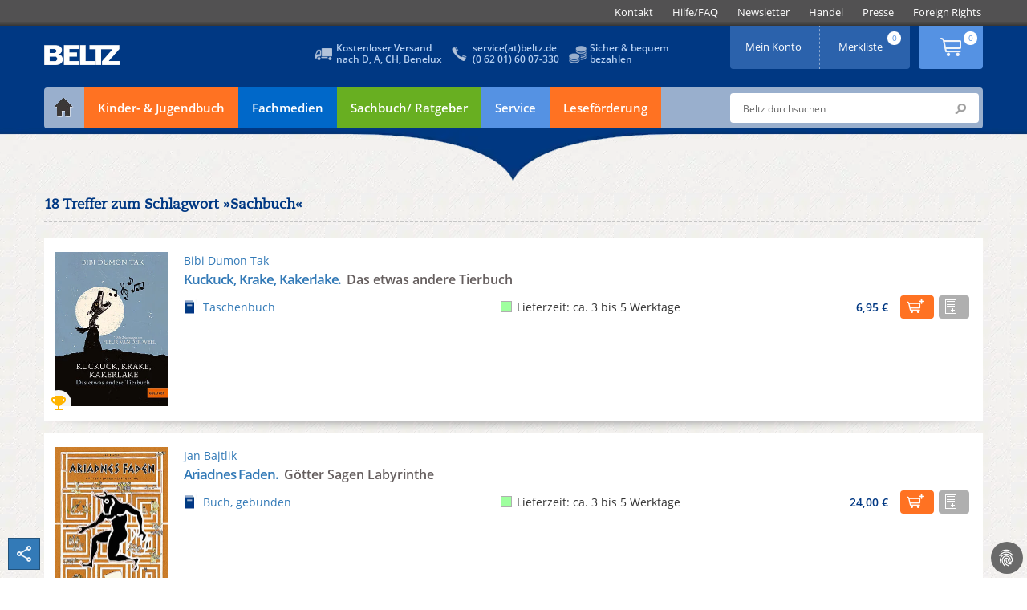

--- FILE ---
content_type: text/html;charset=utf-8
request_url: https://www.beltz.de/schlagwortliste.html?tx_beltz_catchwordlist%5Baction%5D=catchwordList&tx_beltz_catchwordlist%5Bcatchword%5D=408&tx_beltz_catchwordlist%5Bcontroller%5D=Product&cHash=9d97e4a2aa605a980398dfa7eb5ece0d
body_size: 31415
content:
<!DOCTYPE html>
<html dir="ltr" lang="de-DE">
<head>

<meta charset="utf-8">
<!-- 
	This website is powered by TYPO3 - inspiring people to share!
	TYPO3 is a free open source Content Management Framework initially created by Kasper Skaarhoj and licensed under GNU/GPL.
	TYPO3 is copyright 1998-2026 of Kasper Skaarhoj. Extensions are copyright of their respective owners.
	Information and contribution at https://typo3.org/
-->

<base href="https://www.beltz.de">

<title>Schlagwortliste Sachbuch | BELTZ</title>
<meta http-equiv="x-ua-compatible" content="IE=edge,chrome=1" />
<meta name="generator" content="TYPO3 CMS" />
<meta name="author" content="beltz" />
<meta name="robots" content="index, follow" />
<meta name="viewport" content="width=device-width, initial-scale=1, shrink-to-fit=no" />
<meta name="twitter:card" content="summary" />
<meta name="revisit-after" content="2 days" />
<meta name="mssmarttagspreventparsing" content="true" />
<meta name="imagetoolbar" content="false" />


<link rel="stylesheet" type="text/css" href="/typo3temp/assets/compressed/merged-353dd207c3362bc844a734c01cb864c3-f712c17b9a0435db6099c6105d78efdf.css?1769005010" media="all">
<link rel="stylesheet" type="text/css" href="/typo3temp/assets/compressed/merged-94b185cb6218ef8b8f6fc047b962b8a8-159a22e29aff5e5153b7ade945ad9e87.css?1769005010" media="print">




<script src="/typo3temp/assets/compressed/iframemanager-5605584cf9fd70930377f01dbb024cea.js?1768983593"></script>
<script src="/typo3temp/assets/compressed/cookieconsent-bf3efe0beb1a719fbf4eb0a22793ab26.js?1768983593"></script>
<script src="/typo3temp/assets/compressed/merged-c6328d2510a65722e7044ee8673de0f2-099b3735a3e0323b8b719d54b1b58ff4.js?1768983593"></script>



    <link rel="preload" href="/typo3conf/ext/beltz/Resources/Public/vendor/saltation/fonts/open-sans-v17-latin-regular.woff2" as="font" type="font/woff2" crossorigin="anonymous">
    <link rel="preload" href="/typo3conf/ext/beltz/Resources/Public/vendor/saltation/fonts/open-sans-v17-latin-600.woff2" as="font" type="font/woff2" crossorigin="anonymous">
    <link rel="preload" href="/typo3conf/ext/beltz/Resources/Public/vendor/saltation/fonts/open-sans-v17-latin-300italic.woff2" as="font" type="font/woff2" crossorigin="anonymous">
    <link rel="preload" href="/typo3conf/ext/beltz/Resources/Public/vendor/saltation/fonts/caecilialtstd-roman-webfont.woff" as="font" type="font/woff" crossorigin="anonymous">
    <link rel="preload" href="/typo3conf/ext/beltz/Resources/Public/vendor/bootstrap/fonts/glyphicons-halflings-regular.woff2" as="font" type="font/woff2" crossorigin="anonymous">

    <link rel="preload" href="/typo3conf/ext/beltz/Resources/Public/vendor/saltation/gfx/bgi/themehead-shadow.png" as="image">
    <link rel="preload" href="/typo3conf/ext/beltz/Resources/Public/vendor/saltation/gfx/bgi/themehead-shadow-media.png" as="image">
    <link rel="preload" href="/typo3conf/ext/beltz/Resources/Public/vendor/saltation/gfx/bgi/themehead-shadow-nonfiction.png" as="image">
    <link rel="preload" href="/typo3conf/ext/beltz/Resources/Public/vendor/saltation/gfx/bgi/themehead-shadow-service.png" as="image">    <script type="text/plain" data-cookiecategory="marketing">(function(d, s, id) {
        var js, fjs = d.getElementsByTagName(s)[0];
        if (d.getElementById(id)) return;
        js = d.createElement(s); js.id = id;
        js.src = "//connect.facebook.net/de_DE/sdk.js#xfbml=1&version=v2.3";
        fjs.parentNode.insertBefore(js, fjs);
      }(document, 'script', 'facebook-jssdk'));
    </script>  <!-- Facebook Pixel Code -->
  <script type="text/plain" data-cookiecategory="marketing">
    !function(f,b,e,v,n,t,s){if(f.fbq)return;n=f.fbq=function(){n.callMethod?
    n.callMethod.apply(n,arguments):n.queue.push(arguments)};if(!f._fbq)f._fbq=n;
    n.push=n;n.loaded=!0;n.version='2.0';n.queue=[];t=b.createElement(e);t.async=!0;
    t.src=v;s=b.getElementsByTagName(e)[0];s.parentNode.insertBefore(t,s)}(window,
    document,'script','//connect.facebook.net/en_US/fbevents.js');
    // Insert Your Facebook Pixel ID below.
      fbq('init', '116447559072394');
      fbq('track', 'PageView');
  </script>
  <!-- End Facebook Pixel Code --><!-- Copyright (c) 2000-2022 etracker GmbH. All rights reserved. -->
<!-- This material may not be reproduced, displayed, modified or distributed -->
<!-- without the express prior written permission of the copyright holder. -->
<!-- etracker tracklet 5.0 -->
<script  type="application/javascript" charset="UTF-8">
  var et_se = "7";
var et_pagename = "Schlagwortliste Sachbuch_11020";
var et_areas = "";
var et_url = "https:\/\/www.beltz.de\/schlagwortliste.html?tx_beltz_catchwordlist%5Baction%5D=catchwordList&tx_beltz_catchwordlist%5Bcatchword%5D=408&tx_beltz_catchwordlist%5Bcontroller%5D=Product&cHash=9d97e4a2aa605a980398dfa7eb5ece0d";
  var _etrackerOnReady = [];
</script>
<script id="_etLoader" type="application/javascript" charset="UTF-8" data-block-cookies="true" data-secure-code="B5939g" src="//code.etracker.com/code/e.js" async></script>
<!-- etracker tracklet 5.0 end -->
<link rel="canonical" href="https://www.beltz.de/schlagwortliste.html?tx_beltz_catchwordlist%5Baction%5D=catchwordList&amp;tx_beltz_catchwordlist%5Bcatchword%5D=408&amp;tx_beltz_catchwordlist%5Bcontroller%5D=Product&amp;cHash=9d97e4a2aa605a980398dfa7eb5ece0d"/>


</head>
<body class="default ">
<div id="wrapper">
  
  <div class="topbar">
    <div class="container dropdown clearfix">
      <div id="logoMobile">
        <a href="/" title="BELTZ">BELTZ</a>
      </div>
      <div class="metanav-outer-mobile">
        <ul class="nav nav-pills roundbtm metanavlink">
          <li class="hidden-sm hidden-md hidden-lg"><a href="#" class="toggleSearchMobile" data-toggle="collapse" data-target="#formSearchMobile">ico</a></li>
          <li><a class="shopUserName" href="/shop/mein_konto.html">&nbsp;</a></li>
        </ul>
        <a class="cart-link roundbtm linkInternalAbsolute" title="Zum Warenkorb" href="/shop/warenkorb.html">&nbsp;</a>
      </div>
      <a class="navMainMobileToggle" data-toggle="collapse" data-target=".navMainMobileWrap" href="#" title="Menu öffnen/schliessen"><span class="glyphicon glyphicon-align-justify"></span></a>
      <div class="navMainMobileWrap collapse">
  <ul id="navMainMobile" class="dropdown-menu navMainMobile navMainMobile1stLevel" role="menu">
    
      
          <li class="panel">
            
                <a href="#" data-show-submenu="#c10003" class="act hasSub">
                  <span id="f10003">Kinder- &amp; Jugendbuch</span>
                </a>

                <ul id="c10003" class="navMainMobile2ndLevel" role="menu" data-parent=".navMainMobile1stLevel">
                  <li class="panel linkToParentWrap">
                    <a data-hide-submenu="#c10003" class="linkToParent" target="_top" href="/kinderbuch_jugendbuch.html">Kinder- &amp; Jugendbuch</a>
                  </li>

                  
                    
                    
                        
                            <li class="panel">
                              
                                  
  
      <a class="act" title="Übersicht" href="/kinderbuch_jugendbuch.html"><span id="f10061">Übersicht</span></a>
    

                                
                            </li>
                          
                      
                  
                    
                    
                        
                            <li class="panel">
                              
                                  <a href="#" data-show-submenu="#c10056" class="hasSub">
                                    <span id="f10056">PRODUKTE</span>
                                  </a>

                                  <ul id="c10056" class="navMainMobile3rdLevel" role="menu" data-parent=".navMainMobile2ndLevel">
                                    <li class="panel linkToParentWrap">
                                      <a data-hide-submenu="#c10056" class="linkToParent" target="_top" href="/kinderbuch_jugendbuch/produkte.html">PRODUKTE</a>
                                    </li>
                                    
                                      
                                          <li class="panel">
                                            
                                                
  
      <a title="Bilderbücher" href="/kinderbuch_jugendbuch/produkte/kategorie/2-bilderbuecher.html">Bilderbücher</a>
    

                                              
                                          </li>
                                        
                                    
                                      
                                          <li class="panel">
                                            
                                                
  
      <a title="Biografien" href="/kinderbuch_jugendbuch/produkte/kategorie/3-biografien.html">Biografien</a>
    

                                              
                                          </li>
                                        
                                    
                                      
                                          <li class="panel">
                                            
                                                
  
      <a title="Geschenkbücher" href="/kinderbuch_jugendbuch/produkte/kategorie/5-geschenkbuecher.html">Geschenkbücher</a>
    

                                              
                                          </li>
                                        
                                    
                                      
                                          <li class="panel">
                                            
                                                
  
      <a title="Jugendbücher" href="/kinderbuch_jugendbuch/produkte/kategorie/7-jugendbuch.html">Jugendbücher</a>
    

                                              
                                          </li>
                                        
                                    
                                      
                                          <li class="panel">
                                            
                                                
  
      <a title="Kinderbücher" href="/kinderbuch_jugendbuch/produkte/kategorie/8-kinderbuch.html">Kinderbücher</a>
    

                                              
                                          </li>
                                        
                                    
                                      
                                          <li class="panel">
                                            
                                                
  
      <a title="Kreatives/ Malbücher" href="/kinderbuch_jugendbuch/produkte/kategorie/9-kreatives_malbuecher.html">Kreatives/ Malbücher</a>
    

                                              
                                          </li>
                                        
                                    
                                      
                                          <li class="panel">
                                            
                                                
  
      <a title="Plüsch und mehr" href="/kinderbuch_jugendbuch/produkte/kategorie/10-pluesch_und_mehr.html">Plüsch und mehr</a>
    

                                              
                                          </li>
                                        
                                    
                                      
                                          <li class="panel">
                                            
                                                
  
      <a title="Sachbücher" href="/kinderbuch_jugendbuch/produkte/kategorie/11-sachbuecher.html">Sachbücher</a>
    

                                              
                                          </li>
                                        
                                    
                                  </ul>
                                
                            </li>
                          
                      
                  
                    
                    
                        
                            <li class="panel">
                              
                                  
  
      <a title="Bestseller" href="/kinderbuch_jugendbuch/bestseller.html"><span id="f81">Bestseller</span></a>
    

                                
                            </li>
                          
                      
                  
                    
                    
                        
                            <li class="panel">
                              
                                  
  
      <a title="Neuerscheinungen" href="/kinderbuch_jugendbuch/neuerscheinungen.html"><span id="f139">Neuerscheinungen</span></a>
    

                                
                            </li>
                          
                      
                  
                    
                    
                        <li class="separator"></li>
                      
                  
                    
                    
                        
                            <li class="panel">
                              
                                  <a href="#" data-show-submenu="#c10017" class="hasSub">
                                    <span id="f10017">THEMENWELTEN</span>
                                  </a>

                                  <ul id="c10017" class="navMainMobile3rdLevel" role="menu" data-parent=".navMainMobile2ndLevel">
                                    <li class="panel linkToParentWrap">
                                      <a data-hide-submenu="#c10017" class="linkToParent" target="_top" href="/kinderbuch_jugendbuch/themenwelten.html">THEMENWELTEN</a>
                                    </li>
                                    
                                      
                                          <li class="panel">
                                            
                                                
  
      <a class="act" title="Der Grüffelo" href="/kinderbuch_jugendbuch/themenwelten/der_grueffelo.html"><span id="f10018">Der Grüffelo</span></a>
    

                                              
                                          </li>
                                        
                                    
                                      
                                          <li class="panel">
                                            
                                                
  
      <a title="Eliot und Isabella" href="/kinderbuch_jugendbuch/themenwelten/eliot_und_isabella.html"><span id="f11205">Eliot und Isabella</span></a>
    

                                              
                                          </li>
                                        
                                    
                                      
                                          <li class="panel">
                                            
                                                
  
      <a title="Geschichten vom Löwen" href="/kinderbuch_jugendbuch/themenwelten/geschichten_vom_loewen.html"><span id="f10021">Geschichten vom Löwen</span></a>
    

                                              
                                          </li>
                                        
                                    
                                      
                                          <li class="panel">
                                            
                                                
  
      <a title="Janosch" href="/kinderbuch_jugendbuch/themenwelten/janosch.html"><span id="f10693">Janosch</span></a>
    

                                              
                                          </li>
                                        
                                    
                                      
                                          <li class="panel">
                                            
                                                
  
      <a title="Katrin Wiehles Naturwelt" href="/kinderbuch_jugendbuch/themenwelten/katrin_wiehles_naturwelt.html"><span id="f11204">Katrin Wiehles Naturwelt</span></a>
    

                                              
                                          </li>
                                        
                                    
                                      
                                          <li class="panel">
                                            
                                                
  
      <a title="Lust auf Lesen" href="/kinderbuch_jugendbuch/themenwelten/lust_auf_lesen.html"><span id="f11094">Lust auf Lesen</span></a>
    

                                              
                                          </li>
                                        
                                    
                                      
                                          <li class="panel">
                                            
                                                
  
      <a title="Peter-Härtling-Preis" href="/kinderbuch_jugendbuch/themenwelten/peter_haertling_preis.html"><span id="f11189">Peter-Härtling-Preis</span></a>
    

                                              
                                          </li>
                                        
                                    
                                      
                                          <li class="panel">
                                            
                                                
  
      <a title="Super lesbar" href="/kinderbuch_jugendbuch/themenwelten/super_lesbar.html"><span id="f11152">Super lesbar</span></a>
    

                                              
                                          </li>
                                        
                                    
                                      
                                          <li class="panel">
                                            
                                                
  
      <a title="Warrior Cats" href="/kinderbuch_jugendbuch/themenwelten/warrior_cats.html"><span id="f983">Warrior Cats</span></a>
    

                                              
                                          </li>
                                        
                                    
                                      
                                          <li class="panel">
                                            
                                                
  
      <a title="Zilly und Zingaro" href="/kinderbuch_jugendbuch/themenwelten/zilly_und_zingaro.html"><span id="f10692">Zilly und Zingaro</span></a>
    

                                              
                                          </li>
                                        
                                    
                                  </ul>
                                
                            </li>
                          
                      
                  
                    
                    
                        
                            <li class="panel">
                              
                                  <a href="#" data-show-submenu="#c10016" class="hasSub">
                                    <span id="f10016">MARKEN</span>
                                  </a>

                                  <ul id="c10016" class="navMainMobile3rdLevel" role="menu" data-parent=".navMainMobile2ndLevel">
                                    <li class="panel linkToParentWrap">
                                      <a data-hide-submenu="#c10016" class="linkToParent" target="_top" href="/kinderbuch_jugendbuch/marken.html">MARKEN</a>
                                    </li>
                                    
                                      
                                          <li class="panel">
                                            
                                                
  
      <a class="act" title="Beltz &amp; Gelberg" href="/kinderbuch_jugendbuch/marken/beltz_gelberg.html"><span id="f37">Beltz &amp; Gelberg</span></a>
    

                                              
                                          </li>
                                        
                                    
                                      
                                          <li class="panel">
                                            
                                                
  
      <a title="Beltz Nikolo" href="/fachmedien/fruehpaedagogik.html"><span id="f10209">Beltz Nikolo</span></a>
    

                                              
                                          </li>
                                        
                                    
                                      
                                          <li class="panel">
                                            
                                                
  
      <a title="Der KinderbuchVerlag" href="/kinderbuch_jugendbuch/marken/der_kinderbuchverlag.html"><span id="f393">Der KinderbuchVerlag</span></a>
    

                                              
                                          </li>
                                        
                                    
                                      
                                          <li class="panel">
                                            
                                                
  
      <a title="Gulliver" href="/kinderbuch_jugendbuch/marken/gulliver.html"><span id="f376">Gulliver</span></a>
    

                                              
                                          </li>
                                        
                                    
                                      
                                          <li class="panel">
                                            
                                                
  
      <a title="Minimax" href="/kinderbuch_jugendbuch/marken/minimax.html"><span id="f10199">Minimax</span></a>
    

                                              
                                          </li>
                                        
                                    
                                  </ul>
                                
                            </li>
                          
                      
                  
                    
                    
                        
                            <li class="panel">
                              
                                  <a href="#" data-show-submenu="#c10281" class="hasSub">
                                    <span id="f10281">PARTNERVERLAG</span>
                                  </a>

                                  <ul id="c10281" class="navMainMobile3rdLevel" role="menu" data-parent=".navMainMobile2ndLevel">
                                    <li class="panel linkToParentWrap">
                                      <a data-hide-submenu="#c10281" class="linkToParent" target="_top" href="/kinderbuch_jugendbuch/partnerverlag.html">PARTNERVERLAG</a>
                                    </li>
                                    
                                      
                                          <li class="panel">
                                            
                                                
  
      <a class="act" title="Moritz Verlag" href="/kinderbuch_jugendbuch/partnerverlag/moritz_verlag.html"><span id="f33">Moritz Verlag</span></a>
    

                                              
                                          </li>
                                        
                                    
                                  </ul>
                                
                            </li>
                          
                      
                  
                    
                    
                        <li class="separator"></li>
                      
                  
                    
                    
                        
                            <li class="panel">
                              
                                  
  
      <a title="Aktuelles" href="/kinderbuch_jugendbuch/aktuelles.html"><span id="f142">Aktuelles</span></a>
    

                                
                            </li>
                          
                      
                  
                    
                    
                        
                            <li class="panel">
                              
                                  
  
      <a title="Autor:innen" href="/kinderbuch_jugendbuch/autor_innen.html"><span id="f31">Autor:innen</span></a>
    

                                
                            </li>
                          
                      
                  
                    
                    
                        
                            <li class="panel">
                              
                                  
  
      <a title="Manuskripte" href="/kinderbuch_jugendbuch/kontakt_zum_verlag/manuskripte.html"><span id="f10575">Manuskripte</span></a>
    

                                
                            </li>
                          
                      
                  
                    
                    
                        
                            <li class="panel">
                              
                                  
  
      <a title="Podcast Beltz_Stories" href="/kinderbuch_jugendbuch/podcast_beltz_stories_geschichten_aus_der_verlagsgruppe_beltz.html"><span id="f11323">Podcast Beltz_Stories</span></a>
    

                                
                            </li>
                          
                      
                  
                    
                    
                        
                            <li class="panel">
                              
                                  
  
      <a title="Veranstaltungen" href="/kinderbuch_jugendbuch/veranstaltungen.html"><span id="f11211">Veranstaltungen</span></a>
    

                                
                            </li>
                          
                      
                  
                    
                    
                        <li class="separator"></li>
                      
                  
                </ul>
              
          </li>
        
    
      
          <li class="panel">
            
                <a href="#" data-show-submenu="#c10004" class="hasSub">
                  <span id="f10004">Fachmedien</span>
                </a>

                <ul id="c10004" class="navMainMobile2ndLevel" role="menu" data-parent=".navMainMobile1stLevel">
                  <li class="panel linkToParentWrap">
                    <a data-hide-submenu="#c10004" class="linkToParent" target="_top" href="/fachmedien.html">Fachmedien</a>
                  </li>

                  
                    
                    
                        
                            <li class="panel">
                              
                                  <a href="#" data-show-submenu="#c10015" class="act hasSub">
                                    <span id="f10015">Erziehungswissenschaft</span>
                                  </a>

                                  <ul id="c10015" class="navMainMobile3rdLevel" role="menu" data-parent=".navMainMobile2ndLevel">
                                    <li class="panel linkToParentWrap">
                                      <a data-hide-submenu="#c10015" class="linkToParent" target="_top" href="/fachmedien/erziehungswissenschaft.html">Erziehungswissenschaft</a>
                                    </li>
                                    
                                      
                                          <li class="panel">
                                            
                                                
  
      <a class="act" title="Übersicht" href="/fachmedien/erziehungswissenschaft.html"><span id="f10128">Übersicht</span></a>
    

                                              
                                          </li>
                                        
                                    
                                      
                                          <li class="panel">
                                            
                                                <a href="#" data-show-submenu="#c10034" class="hasSub">
                                                  <span id="f10034">PRODUKTE</span>
                                                </a>

                                                <ul id="c10034" class="navMainMobile4thLevel" role="menu" data-parent=".navMainMobile3rdLevel">
                                                  <li class="panel linkToParentWrap">
                                                    <a data-hide-submenu="#c10034" class="linkToParent" target="_top" href="/fachmedien/erziehungswissenschaft/produkte.html">PRODUKTE</a>
                                                  </li>
                                                  
                                                    
                                                        <li class="panel">
                                                          
  
      <a title="Bildung und Erziehung" href="/fachmedien/erziehungswissenschaft/produkte/kategorie/103-bildung_und_erziehung.html">Bildung und Erziehung</a>
    

                                                        </li>
                                                      
                                                  
                                                    
                                                        <li class="panel">
                                                          
  
      <a title="Inklusion" href="/fachmedien/erziehungswissenschaft/produkte/kategorie/104-inklusion.html">Inklusion</a>
    

                                                        </li>
                                                      
                                                  
                                                    
                                                        <li class="panel">
                                                          
  
      <a title="Kindheitspädagogik" href="/fachmedien/erziehungswissenschaft/produkte/kategorie/105-kindheitspaedagogik.html">Kindheitspädagogik</a>
    

                                                        </li>
                                                      
                                                  
                                                    
                                                        <li class="panel">
                                                          
  
      <a title="Lehrbücher" href="/fachmedien/erziehungswissenschaft/produkte/kategorie/106-lehrbuecher.html">Lehrbücher</a>
    

                                                        </li>
                                                      
                                                  
                                                    
                                                        <li class="panel">
                                                          
  
      <a title="Medien" href="/fachmedien/erziehungswissenschaft/produkte/kategorie/107-medien.html">Medien</a>
    

                                                        </li>
                                                      
                                                  
                                                    
                                                        <li class="panel">
                                                          
  
      <a title="Methoden" href="/fachmedien/erziehungswissenschaft/produkte/kategorie/108-methoden.html">Methoden</a>
    

                                                        </li>
                                                      
                                                  
                                                    
                                                        <li class="panel">
                                                          
  
      <a title="Prävention" href="/fachmedien/erziehungswissenschaft/produkte/kategorie/109-praevention.html">Prävention</a>
    

                                                        </li>
                                                      
                                                  
                                                    
                                                        <li class="panel">
                                                          
  
      <a title="Schule" href="/fachmedien/erziehungswissenschaft/produkte/kategorie/110-schule.html">Schule</a>
    

                                                        </li>
                                                      
                                                  
                                                </ul>
                                              
                                          </li>
                                        
                                    
                                      
                                          <li class="panel">
                                            
                                                
  
      <a title="Neuerscheinungen" href="/fachmedien/erziehungswissenschaft/neuerscheinungen.html"><span id="f10032">Neuerscheinungen</span></a>
    

                                              
                                          </li>
                                        
                                    
                                      
                                          <li class="separator"></li>
                                        
                                    
                                      
                                          <li class="panel">
                                            
                                                <a href="#" data-show-submenu="#c10143" class="hasSub">
                                                  <span id="f10143">ZEITSCHRIFTEN</span>
                                                </a>

                                                <ul id="c10143" class="navMainMobile4thLevel" role="menu" data-parent=".navMainMobile3rdLevel">
                                                  <li class="panel linkToParentWrap">
                                                    <a data-hide-submenu="#c10143" class="linkToParent" target="_top" href="/fachmedien/uebersicht_zeitschriften.html">ZEITSCHRIFTEN</a>
                                                  </li>
                                                  
                                                    
                                                        <li class="panel">
                                                          
  
      <a class="act" title="Der pädagogische Blick" href="/fachmedien/erziehungswissenschaft/zeitschriften/der_paedagogische_blick.html"><span id="f10173">Der pädagogische Blick</span></a>
    

                                                        </li>
                                                      
                                                  
                                                    
                                                        <li class="panel">
                                                          
  
      <a title="Gemeinsam leben" href="/fachmedien/paedagogik/zeitschriften/gemeinsam_leben.html"><span id="f11048">Gemeinsam leben</span></a>
    

                                                        </li>
                                                      
                                                  
                                                    
                                                        <li class="panel">
                                                          
  
      <a title="Sonderpädagogische Förderung" href="/fachmedien/paedagogik/zeitschriften/sonderpaedagogische_foerderung.html"><span id="f10549">Sonderpädagogische Förderung</span></a>
    

                                                        </li>
                                                      
                                                  
                                                    
                                                        <li class="panel">
                                                          
  
      <a title="Zeitschrift für Pädagogik" href="/fachmedien/erziehungswissenschaft/zeitschriften/zeitschrift_fuer_paedagogik.html"><span id="f186">Zeitschrift für Pädagogik</span></a>
    

                                                        </li>
                                                      
                                                  
                                                    
                                                        <li class="panel">
                                                          
  
      <a title="Zeitschrift für Sozialpädagogik" href="/fachmedien/sozialpaedagogik_soziale_arbeit/zeitschriften/zeitschrift_fuer_sozialpaedagogik.html"><span id="f11049">Zeitschrift für Sozialpädagogik</span></a>
    

                                                        </li>
                                                      
                                                  
                                                    
                                                        <li class="panel">
                                                          
  
      <a title="Zeitschrift für Soziologie der Erziehung und Sozialisation" href="/fachmedien/erziehungswissenschaft/zeitschriften/zeitschrift_fuer_soziologie_der_erziehung_und_sozialisation.html"><span id="f10177">Zeitschrift für Soziologie der Erziehung und Sozialisation</span></a>
    

                                                        </li>
                                                      
                                                  
                                                </ul>
                                              
                                          </li>
                                        
                                    
                                      
                                          <li class="panel">
                                            
                                                <a href="#" data-show-submenu="#c11145" class="hasSub">
                                                  <span id="f11145">SERVICE</span>
                                                </a>

                                                <ul id="c11145" class="navMainMobile4thLevel" role="menu" data-parent=".navMainMobile3rdLevel">
                                                  <li class="panel linkToParentWrap">
                                                    <a data-hide-submenu="#c11145" class="linkToParent" target="_top" href="/fachmedien/erziehungswissenschaft/service.html">SERVICE</a>
                                                  </li>
                                                  
                                                    
                                                        <li class="panel">
                                                          
  
      <a class="act" title="... für Bibliotheken/ Institutionen" href="/service/elibrary.html"><span id="f11146">... für Bibliotheken/ Institutionen</span></a>
    

                                                        </li>
                                                      
                                                  
                                                    
                                                        <li class="panel">
                                                          
  
      <a title="... für Open Access Veröffentlichungen" href="/service/open_access.html"><span id="f11147">... für Open Access Veröffentlichungen</span></a>
    

                                                        </li>
                                                      
                                                  
                                                </ul>
                                              
                                          </li>
                                        
                                    
                                      
                                          <li class="panel">
                                            
                                                
  
      <a title="Enzyklopädie Erziehungswissenschaft online (EEO)" href="/fachmedien/erziehungswissenschaft/enzyklopaedie_erziehungswissenschaft_online_eeo.html"><span id="f10190">Enzyklopädie Erziehungswissenschaft online (EEO)</span></a>
    

                                              
                                          </li>
                                        
                                    
                                      
                                          <li class="panel">
                                            
                                                
  
      <a title="Open Access" href="/fachmedien/erziehungswissenschaft/open_access.html"><span id="f11136">Open Access</span></a>
    

                                              
                                          </li>
                                        
                                    
                                      
                                          <li class="separator"></li>
                                        
                                    
                                      
                                          <li class="panel">
                                            
                                                
  
      <a title="Autor:innen" href="/fachmedien/erziehungswissenschaft/autor_innen.html"><span id="f10036">Autor:innen</span></a>
    

                                              
                                          </li>
                                        
                                    
                                      
                                          <li class="panel">
                                            
                                                
  
      <a title="Manuskripte" href="/fachmedien/erziehungswissenschaft/manuskripte.html"><span id="f11217">Manuskripte</span></a>
    

                                              
                                          </li>
                                        
                                    
                                  </ul>
                                
                            </li>
                          
                      
                  
                    
                    
                        
                            <li class="panel">
                              
                                  <a href="#" data-show-submenu="#c10793" class="hasSub">
                                    <span id="f10793">Frühpädagogik</span>
                                  </a>

                                  <ul id="c10793" class="navMainMobile3rdLevel" role="menu" data-parent=".navMainMobile2ndLevel">
                                    <li class="panel linkToParentWrap">
                                      <a data-hide-submenu="#c10793" class="linkToParent" target="_top" href="/fachmedien/fruehpaedagogik.html">Frühpädagogik</a>
                                    </li>
                                    
                                      
                                          <li class="panel">
                                            
                                                
  
      <a class="act" title="Übersicht" href="/fachmedien/fruehpaedagogik.html"><span id="f11078">Übersicht</span></a>
    

                                              
                                          </li>
                                        
                                    
                                      
                                          <li class="panel">
                                            
                                                <a href="#" data-show-submenu="#c10842" class="hasSub">
                                                  <span id="f10842">PRODUKTE</span>
                                                </a>

                                                <ul id="c10842" class="navMainMobile4thLevel" role="menu" data-parent=".navMainMobile3rdLevel">
                                                  <li class="panel linkToParentWrap">
                                                    <a data-hide-submenu="#c10842" class="linkToParent" target="_top" href="/fachmedien/fruehpaedagogik/produkte.html">PRODUKTE</a>
                                                  </li>
                                                  
                                                    
                                                        <li class="panel">
                                                          
  
      <a title="Ästhetik" href="/fachmedien/fruehpaedagogik/produkte/kategorie/93-aesthetik.html">Ästhetik</a>
    

                                                        </li>
                                                      
                                                  
                                                    
                                                        <li class="panel">
                                                          
  
      <a title="Emotionen/Soziales Lernen" href="/fachmedien/fruehpaedagogik/produkte/kategorie/94-emotionen_soziales_lernen.html">Emotionen/Soziales Lernen</a>
    

                                                        </li>
                                                      
                                                  
                                                    
                                                        <li class="panel">
                                                          
  
      <a title="Gesellschaft" href="/fachmedien/fruehpaedagogik/produkte/kategorie/95-gesellschaft.html">Gesellschaft</a>
    

                                                        </li>
                                                      
                                                  
                                                    
                                                        <li class="panel">
                                                          
  
      <a title="Inklusion" href="/fachmedien/fruehpaedagogik/produkte/kategorie/96-inklusion.html">Inklusion</a>
    

                                                        </li>
                                                      
                                                  
                                                    
                                                        <li class="panel">
                                                          
  
      <a title="Körper" href="/fachmedien/fruehpaedagogik/produkte/kategorie/97-koerper.html">Körper</a>
    

                                                        </li>
                                                      
                                                  
                                                    
                                                        <li class="panel">
                                                          
  
      <a title="Organisation" href="/fachmedien/fruehpaedagogik/produkte/kategorie/98-organisation.html">Organisation</a>
    

                                                        </li>
                                                      
                                                  
                                                    
                                                        <li class="panel">
                                                          
  
      <a title="Pädagogische Konzepte" href="/fachmedien/fruehpaedagogik/produkte/kategorie/99-paedagogische_konzepte.html">Pädagogische Konzepte</a>
    

                                                        </li>
                                                      
                                                  
                                                    
                                                        <li class="panel">
                                                          
  
      <a title="Sprache" href="/fachmedien/fruehpaedagogik/produkte/kategorie/100-sprache.html">Sprache</a>
    

                                                        </li>
                                                      
                                                  
                                                    
                                                        <li class="panel">
                                                          
  
      <a title="Umwelt" href="/fachmedien/fruehpaedagogik/produkte/kategorie/101-umwelt.html">Umwelt</a>
    

                                                        </li>
                                                      
                                                  
                                                </ul>
                                              
                                          </li>
                                        
                                    
                                      
                                          <li class="panel">
                                            
                                                
  
      <a title="Neuerscheinungen" href="/fachmedien/fruehpaedagogik/neuerscheinungen.html"><span id="f11071">Neuerscheinungen</span></a>
    

                                              
                                          </li>
                                        
                                    
                                      
                                          <li class="separator"></li>
                                        
                                    
                                      
                                          <li class="panel">
                                            
                                                
  
      <a title="Autor:innen" href="/fachmedien/fruehpaedagogik/autor_innen.html"><span id="f10878">Autor:innen</span></a>
    

                                              
                                          </li>
                                        
                                    
                                      
                                          <li class="panel">
                                            
                                                
  
      <a title="Manuskripte" href="/fachmedien/fruehpaedagogik/manuskripte.html"><span id="f11236">Manuskripte</span></a>
    

                                              
                                          </li>
                                        
                                    
                                      
                                          <li class="separator"></li>
                                        
                                    
                                      
                                          <li class="panel">
                                            
                                                
  
      <a title="Die Bilderbuch-Suchmaschine" href="/fachmedien/fruehpaedagogik/die_bilderbuch_suchmaschine.html"><span id="f10925">Die Bilderbuch-Suchmaschine</span></a>
    

                                              
                                          </li>
                                        
                                    
                                      
                                          <li class="panel">
                                            
                                                
  
      <a title="Bilderbuchkarten für das Kamishibai" href="/fachmedien/fruehpaedagogik/kamishibai.html"><span id="f11343">Bilderbuchkarten für das Kamishibai</span></a>
    

                                              
                                          </li>
                                        
                                    
                                  </ul>
                                
                            </li>
                          
                      
                  
                    
                    
                        
                            <li class="panel">
                              
                                  <a href="#" data-show-submenu="#c17" class="hasSub">
                                    <span id="f17">Pädagogik</span>
                                  </a>

                                  <ul id="c17" class="navMainMobile3rdLevel" role="menu" data-parent=".navMainMobile2ndLevel">
                                    <li class="panel linkToParentWrap">
                                      <a data-hide-submenu="#c17" class="linkToParent" target="_top" href="/fachmedien/paedagogik.html">Pädagogik</a>
                                    </li>
                                    
                                      
                                          <li class="panel">
                                            
                                                
  
      <a class="act" title="Übersicht" href="/fachmedien/paedagogik.html"><span id="f10125">Übersicht</span></a>
    

                                              
                                          </li>
                                        
                                    
                                      
                                          <li class="panel">
                                            
                                                <a href="#" data-show-submenu="#c10028" class="hasSub">
                                                  <span id="f10028">PRODUKTE</span>
                                                </a>

                                                <ul id="c10028" class="navMainMobile4thLevel" role="menu" data-parent=".navMainMobile3rdLevel">
                                                  <li class="panel linkToParentWrap">
                                                    <a data-hide-submenu="#c10028" class="linkToParent" target="_top" href="/fachmedien/paedagogik/produkte.html">PRODUKTE</a>
                                                  </li>
                                                  
                                                    
                                                        <li class="panel">
                                                          
  
      <a title="Allgemeine Pädagogik" href="/fachmedien/paedagogik/produkte/kategorie/87-allgemeine_paedagogik.html">Allgemeine Pädagogik</a>
    

                                                        </li>
                                                      
                                                  
                                                    
                                                        <li class="panel">
                                                          
  
      <a title="Differenzierung, Heterogenität &amp; Inklusion" href="/fachmedien/paedagogik/produkte/kategorie/15-differenzierung_heterogenitaet_inklusion.html">Differenzierung, Heterogenität &amp; Inklusion</a>
    

                                                        </li>
                                                      
                                                  
                                                    
                                                        <li class="panel">
                                                          
  
      <a title="Grundschule" href="/fachmedien/paedagogik/produkte/kategorie/23-grundschule.html">Grundschule</a>
    

                                                        </li>
                                                      
                                                  
                                                    
                                                        <li class="panel">
                                                          
  
      <a title="Kommunikation &amp; Präsentation" href="/fachmedien/paedagogik/produkte/kategorie/17-kommunikation_praesentation.html">Kommunikation &amp; Präsentation</a>
    

                                                        </li>
                                                      
                                                  
                                                    
                                                        <li class="panel">
                                                          
  
      <a title="Leseförderung &amp; Sprachförderung" href="/fachmedien/paedagogik/produkte/kategorie/19-lesefoerderung_sprachfoerderung.html">Leseförderung &amp; Sprachförderung</a>
    

                                                        </li>
                                                      
                                                  
                                                    
                                                        <li class="panel">
                                                          
  
      <a title="Methodik &amp; Didaktik" href="/fachmedien/paedagogik/produkte/kategorie/20-methodik_didaktik.html">Methodik &amp; Didaktik</a>
    

                                                        </li>
                                                      
                                                  
                                                    
                                                        <li class="panel">
                                                          
  
      <a title="Schulleitung &amp; Schulentwicklung" href="/fachmedien/paedagogik/produkte/kategorie/21-schulleitung_schulentwicklung.html">Schulleitung &amp; Schulentwicklung</a>
    

                                                        </li>
                                                      
                                                  
                                                    
                                                        <li class="panel">
                                                          
  
      <a title="Sekundarstufe" href="/fachmedien/paedagogik/produkte/kategorie/24-sekundarstufe.html">Sekundarstufe</a>
    

                                                        </li>
                                                      
                                                  
                                                    
                                                        <li class="panel">
                                                          
  
      <a title="Soziale Kompetenzen" href="/fachmedien/paedagogik/produkte/kategorie/22-soziale_kompetenzen.html">Soziale Kompetenzen</a>
    

                                                        </li>
                                                      
                                                  
                                                    
                                                        <li class="panel">
                                                          
  
      <a title="Unterrichtspraxis" href="/fachmedien/paedagogik/produkte/kategorie/14-unterrichtspraxis.html">Unterrichtspraxis</a>
    

                                                        </li>
                                                      
                                                  
                                                </ul>
                                              
                                          </li>
                                        
                                    
                                      
                                          <li class="panel">
                                            
                                                
  
      <a title="Neuerscheinungen" href="/fachmedien/paedagogik/neuerscheinungen.html"><span id="f172">Neuerscheinungen</span></a>
    

                                              
                                          </li>
                                        
                                    
                                      
                                          <li class="separator"></li>
                                        
                                    
                                      
                                          <li class="panel">
                                            
                                                <a href="#" data-show-submenu="#c41" class="hasSub">
                                                  <span id="f41">ZEITSCHRIFTEN</span>
                                                </a>

                                                <ul id="c41" class="navMainMobile4thLevel" role="menu" data-parent=".navMainMobile3rdLevel">
                                                  <li class="panel linkToParentWrap">
                                                    <a data-hide-submenu="#c41" class="linkToParent" target="_top" href="/fachmedien/uebersicht_zeitschriften.html">ZEITSCHRIFTEN</a>
                                                  </li>
                                                  
                                                    
                                                        <li class="panel">
                                                          
  
      <a class="act" title="Der pädagogische Blick" href="/fachmedien/erziehungswissenschaft/zeitschriften/der_paedagogische_blick.html"><span id="f10547">Der pädagogische Blick</span></a>
    

                                                        </li>
                                                      
                                                  
                                                    
                                                        <li class="panel">
                                                          
  
      <a title="Gemeinsam leben" href="/fachmedien/paedagogik/zeitschriften/gemeinsam_leben.html"><span id="f10172">Gemeinsam leben</span></a>
    

                                                        </li>
                                                      
                                                  
                                                    
                                                        <li class="panel">
                                                          
  
      <a title="PÄDAGOGIK" href="/fachmedien/paedagogik/zeitschriften/paedagogik.html"><span id="f189">PÄDAGOGIK</span></a>
    

                                                        </li>
                                                      
                                                  
                                                    
                                                        <li class="panel">
                                                          
  
      <a title="Sonderpädagogische Förderung" href="/fachmedien/paedagogik/zeitschriften/sonderpaedagogische_foerderung.html"><span id="f188">Sonderpädagogische Förderung</span></a>
    

                                                        </li>
                                                      
                                                  
                                                    
                                                        <li class="panel">
                                                          
  
      <a title="Zeitschrift für Pädagogik" href="/fachmedien/erziehungswissenschaft/zeitschriften/zeitschrift_fuer_paedagogik.html"><span id="f10478">Zeitschrift für Pädagogik</span></a>
    

                                                        </li>
                                                      
                                                  
                                                    
                                                        <li class="panel">
                                                          
  
      <a title="Zeitschrift für Transaktionsanalyse" href="/fachmedien/paedagogik/zeitschriften/zeitschrift_fuer_transaktionsanalyse.html"><span id="f11276">Zeitschrift für Transaktionsanalyse</span></a>
    

                                                        </li>
                                                      
                                                  
                                                </ul>
                                              
                                          </li>
                                        
                                    
                                      
                                          <li class="panel">
                                            
                                                <a href="#" data-show-submenu="#c10208" class="hasSub">
                                                  <span id="f10208">SERVICE</span>
                                                </a>

                                                <ul id="c10208" class="navMainMobile4thLevel" role="menu" data-parent=".navMainMobile3rdLevel">
                                                  <li class="panel linkToParentWrap">
                                                    <a data-hide-submenu="#c10208" class="linkToParent" target="_top" href="/fachmedien/paedagogik/themen.html">SERVICE</a>
                                                  </li>
                                                  
                                                    
                                                        <li class="panel">
                                                          
  
      <a class="act" title="... für wissenschaftliche Bibliotheken und Institutionen" href="/service/elibrary.html"><span id="f10798">... für wissenschaftliche Bibliotheken und Institutionen</span></a>
    

                                                        </li>
                                                      
                                                  
                                                    
                                                        <li class="panel">
                                                          
  
      <a title="... für Deutschlehrer:innen" href="/service/fuer_deutschlehrer_innen.html"><span id="f10796">... für Deutschlehrer:innen</span></a>
    

                                                        </li>
                                                      
                                                  
                                                    
                                                        <li class="panel">
                                                          
  
      <a title="... für Referendar:innen" href="/fachmedien/paedagogik/referendariat.html"><span id="f10797">... für Referendar:innen</span></a>
    

                                                        </li>
                                                      
                                                  
                                                </ul>
                                              
                                          </li>
                                        
                                    
                                      
                                          <li class="separator"></li>
                                        
                                    
                                      
                                          <li class="panel">
                                            
                                                
  
      <a title="Autor:innen" href="/fachmedien/paedagogik/autor_innen.html"><span id="f40">Autor:innen</span></a>
    

                                              
                                          </li>
                                        
                                    
                                      
                                          <li class="panel">
                                            
                                                
  
      <a title="Manuskripte" href="/fachmedien/paedagogik/manuskripte.html"><span id="f11222">Manuskripte</span></a>
    

                                              
                                          </li>
                                        
                                    
                                  </ul>
                                
                            </li>
                          
                      
                  
                    
                    
                        
                            <li class="panel">
                              
                                  <a href="#" data-show-submenu="#c16" class="hasSub">
                                    <span id="f16">Psychotherapie &amp; Psychologie</span>
                                  </a>

                                  <ul id="c16" class="navMainMobile3rdLevel" role="menu" data-parent=".navMainMobile2ndLevel">
                                    <li class="panel linkToParentWrap">
                                      <a data-hide-submenu="#c16" class="linkToParent" target="_top" href="/fachmedien/psychologie.html">Psychotherapie &amp; Psychologie</a>
                                    </li>
                                    
                                      
                                          <li class="panel">
                                            
                                                
  
      <a class="act" title="Übersicht" href="/fachmedien/psychologie.html"><span id="f10126">Übersicht</span></a>
    

                                              
                                          </li>
                                        
                                    
                                      
                                          <li class="panel">
                                            
                                                <a href="#" data-show-submenu="#c10030" class="hasSub">
                                                  <span id="f10030">PRODUKTE</span>
                                                </a>

                                                <ul id="c10030" class="navMainMobile4thLevel" role="menu" data-parent=".navMainMobile3rdLevel">
                                                  <li class="panel linkToParentWrap">
                                                    <a data-hide-submenu="#c10030" class="linkToParent" target="_top" href="/fachmedien/psychologie/produkte.html">PRODUKTE</a>
                                                  </li>
                                                  
                                                    
                                                        <li class="panel">
                                                          
  
      <a title="Lehrbuch" href="/fachmedien/psychologie/produkte/kategorie/127-lehrbuch.html">Lehrbuch</a>
    

                                                        </li>
                                                      
                                                  
                                                    
                                                        <li class="panel">
                                                          
  
      <a title="Psychologie im Überblick" href="/fachmedien/psychologie/produkte/kategorie/128-psychologie_im_ueberblick.html">Psychologie im Überblick</a>
    

                                                        </li>
                                                      
                                                  
                                                    
                                                        <li class="panel">
                                                          
  
      <a title="Psychotherapie mit Kindern und Jugendlichen" href="/fachmedien/psychologie/produkte/kategorie/130-psychotherapie_mit_kindern_und_jugendlichen.html">Psychotherapie mit Kindern und Jugendlichen</a>
    

                                                        </li>
                                                      
                                                  
                                                    
                                                        <li class="panel">
                                                          
  
      <a title="Psychotherapie/ Klinische Psychologie" href="/fachmedien/psychologie/produkte/kategorie/131-psychotherapie_klinische_psychologie.html">Psychotherapie/ Klinische Psychologie</a>
    

                                                        </li>
                                                      
                                                  
                                                    
                                                        <li class="panel">
                                                          
  
      <a title="Selbsthilfe &amp; Therapiebegleitung" href="/fachmedien/psychologie/produkte/kategorie/129-selbsthilfe_therapiebegleitung.html">Selbsthilfe &amp; Therapiebegleitung</a>
    

                                                        </li>
                                                      
                                                  
                                                </ul>
                                              
                                          </li>
                                        
                                    
                                      
                                          <li class="panel">
                                            
                                                
  
      <a title="Neuerscheinungen" href="/fachmedien/psychologie/neuerscheinungen.html"><span id="f220">Neuerscheinungen</span></a>
    

                                              
                                          </li>
                                        
                                    
                                      
                                          <li class="separator"></li>
                                        
                                    
                                      
                                          <li class="panel">
                                            
                                                <a href="#" data-show-submenu="#c46" class="hasSub">
                                                  <span id="f46">ZEITSCHRIFTEN</span>
                                                </a>

                                                <ul id="c46" class="navMainMobile4thLevel" role="menu" data-parent=".navMainMobile3rdLevel">
                                                  <li class="panel linkToParentWrap">
                                                    <a data-hide-submenu="#c46" class="linkToParent" target="_top" href="/fachmedien/uebersicht_zeitschriften.html">ZEITSCHRIFTEN</a>
                                                  </li>
                                                  
                                                    
                                                        <li class="panel">
                                                          
  
      <a class="act" title="Psychologie Heute" href="/fachmedien/psychologie/psychologie_und_psychotherapie/zeitschriften/psychologie_heute.html"><span id="f254">Psychologie Heute</span></a>
    

                                                        </li>
                                                      
                                                  
                                                    
                                                        <li class="panel">
                                                          
  
      <a title="Zeitschrift für Transaktionsanalyse" href="/fachmedien/paedagogik/zeitschriften/zeitschrift_fuer_transaktionsanalyse.html"><span id="f11285">Zeitschrift für Transaktionsanalyse</span></a>
    

                                                        </li>
                                                      
                                                  
                                                </ul>
                                              
                                          </li>
                                        
                                    
                                      
                                          <li class="panel">
                                            
                                                <a href="#" data-show-submenu="#c11053" class="hasSub">
                                                  <span id="f11053">SERVICE</span>
                                                </a>

                                                <ul id="c11053" class="navMainMobile4thLevel" role="menu" data-parent=".navMainMobile3rdLevel">
                                                  <li class="panel linkToParentWrap">
                                                    <a data-hide-submenu="#c11053" class="linkToParent" target="_top" href="/fachmedien/psychologie/service.html">SERVICE</a>
                                                  </li>
                                                  
                                                    
                                                        <li class="panel">
                                                          
  
      <a class="act" title="... für wissenschaftliche Bibliotheken und Institutionen" href="/service/elibrary.html"><span id="f11054">... für wissenschaftliche Bibliotheken und Institutionen</span></a>
    

                                                        </li>
                                                      
                                                  
                                                    
                                                        <li class="panel">
                                                          
  
      <a title="... für Dozent:innen" href="/service/service/fuer_dozent_innen.html"><span id="f11055">... für Dozent:innen</span></a>
    

                                                        </li>
                                                      
                                                  
                                                    
                                                        <li class="panel">
                                                          
  
      <a title="... für Psychotherapeut:innen in Ausbildung" href="/fachmedien/psychologie/angebote_fuer_psychotherapeutinnen_in_ausbildung.html"><span id="f10780">... für Psychotherapeut:innen in Ausbildung</span></a>
    

                                                        </li>
                                                      
                                                  
                                                </ul>
                                              
                                          </li>
                                        
                                    
                                      
                                          <li class="separator"></li>
                                        
                                    
                                      
                                          <li class="panel">
                                            
                                                
  
      <a title="Autor:innen" href="/fachmedien/psychologie/psychologie_und_psychotherapie/autor_innen.html"><span id="f45">Autor:innen</span></a>
    

                                              
                                          </li>
                                        
                                    
                                      
                                          <li class="panel">
                                            
                                                
  
      <a title="Manuskripte" href="/fachmedien/psychologie/manuskripte.html"><span id="f2622">Manuskripte</span></a>
    

                                              
                                          </li>
                                        
                                    
                                      
                                          <li class="panel">
                                            
                                                
  
      <a title="Veranstaltungen" href="/fachmedien/psychologie/veranstaltungen.html"><span id="f222">Veranstaltungen</span></a>
    

                                              
                                          </li>
                                        
                                    
                                  </ul>
                                
                            </li>
                          
                      
                  
                    
                    
                        
                            <li class="panel">
                              
                                  <a href="#" data-show-submenu="#c10085" class="hasSub">
                                    <span id="f10085">Sozialpädagogik/Soziale Arbeit</span>
                                  </a>

                                  <ul id="c10085" class="navMainMobile3rdLevel" role="menu" data-parent=".navMainMobile2ndLevel">
                                    <li class="panel linkToParentWrap">
                                      <a data-hide-submenu="#c10085" class="linkToParent" target="_top" href="/fachmedien/sozialpaedagogik_soziale_arbeit.html">Sozialpädagogik/Soziale Arbeit</a>
                                    </li>
                                    
                                      
                                          <li class="panel">
                                            
                                                
  
      <a class="act" title="Übersicht" href="/fachmedien/sozialpaedagogik_soziale_arbeit.html"><span id="f10129">Übersicht</span></a>
    

                                              
                                          </li>
                                        
                                    
                                      
                                          <li class="panel">
                                            
                                                <a href="#" data-show-submenu="#c10088" class="hasSub">
                                                  <span id="f10088">PRODUKTE</span>
                                                </a>

                                                <ul id="c10088" class="navMainMobile4thLevel" role="menu" data-parent=".navMainMobile3rdLevel">
                                                  <li class="panel linkToParentWrap">
                                                    <a data-hide-submenu="#c10088" class="linkToParent" target="_top" href="/fachmedien/sozialpaedagogik_soziale_arbeit/produkte.html">PRODUKTE</a>
                                                  </li>
                                                  
                                                    
                                                        <li class="panel">
                                                          
  
      <a title="Gesellschaft/Lebensphasen" href="/fachmedien/sozialpaedagogik_soziale_arbeit/produkte/kategorie/55-gesellschaft_lebensphasen.html">Gesellschaft/Lebensphasen</a>
    

                                                        </li>
                                                      
                                                  
                                                    
                                                        <li class="panel">
                                                          
  
      <a title="Grundlagen" href="/fachmedien/sozialpaedagogik_soziale_arbeit/produkte/kategorie/122-grundlagen.html">Grundlagen</a>
    

                                                        </li>
                                                      
                                                  
                                                    
                                                        <li class="panel">
                                                          
  
      <a title="Kinder- und Jugendhilfe" href="/fachmedien/sozialpaedagogik_soziale_arbeit/produkte/kategorie/56-kinder_und_jugendhilfe.html">Kinder- und Jugendhilfe</a>
    

                                                        </li>
                                                      
                                                  
                                                    
                                                        <li class="panel">
                                                          
  
      <a title="Kindheitspädagogik" href="/fachmedien/sozialpaedagogik_soziale_arbeit/produkte/kategorie/123-kindheitspaedagogik.html">Kindheitspädagogik</a>
    

                                                        </li>
                                                      
                                                  
                                                    
                                                        <li class="panel">
                                                          
  
      <a title="Lehrbücher" href="/fachmedien/sozialpaedagogik_soziale_arbeit/produkte/kategorie/57-lehrbuecher.html">Lehrbücher</a>
    

                                                        </li>
                                                      
                                                  
                                                    
                                                        <li class="panel">
                                                          
  
      <a title="Methoden" href="/fachmedien/sozialpaedagogik_soziale_arbeit/produkte/kategorie/58-methoden.html">Methoden</a>
    

                                                        </li>
                                                      
                                                  
                                                    
                                                        <li class="panel">
                                                          
  
      <a title="Pflege und Gesundheit" href="/fachmedien/sozialpaedagogik_soziale_arbeit/produkte/kategorie/125-pflege_und_gesundheit.html">Pflege und Gesundheit</a>
    

                                                        </li>
                                                      
                                                  
                                                    
                                                        <li class="panel">
                                                          
  
      <a title="Praxis" href="/fachmedien/sozialpaedagogik_soziale_arbeit/produkte/kategorie/124-praxis.html">Praxis</a>
    

                                                        </li>
                                                      
                                                  
                                                    
                                                        <li class="panel">
                                                          
  
      <a title="Soziale Arbeit" href="/fachmedien/sozialpaedagogik_soziale_arbeit/produkte/kategorie/59-soziale_arbeit.html">Soziale Arbeit</a>
    

                                                        </li>
                                                      
                                                  
                                                </ul>
                                              
                                          </li>
                                        
                                    
                                      
                                          <li class="panel">
                                            
                                                
  
      <a title="Neuerscheinungen" href="/fachmedien/sozialpaedagogik_soziale_arbeit/neuerscheinungen.html"><span id="f10086">Neuerscheinungen</span></a>
    

                                              
                                          </li>
                                        
                                    
                                      
                                          <li class="separator"></li>
                                        
                                    
                                      
                                          <li class="panel">
                                            
                                                <a href="#" data-show-submenu="#c10089" class="hasSub">
                                                  <span id="f10089">ZEITSCHRIFTEN</span>
                                                </a>

                                                <ul id="c10089" class="navMainMobile4thLevel" role="menu" data-parent=".navMainMobile3rdLevel">
                                                  <li class="panel linkToParentWrap">
                                                    <a data-hide-submenu="#c10089" class="linkToParent" target="_top" href="/fachmedien/uebersicht_zeitschriften.html">ZEITSCHRIFTEN</a>
                                                  </li>
                                                  
                                                    
                                                        <li class="panel">
                                                          
  
      <a class="act" title="Betrifft Mädchen" href="/fachmedien/sozialpaedagogiksoziale_arbeit/zeitschriften/betrifft_maedchen.html"><span id="f10094">Betrifft Mädchen</span></a>
    

                                                        </li>
                                                      
                                                  
                                                    
                                                        <li class="panel">
                                                          
  
      <a title="Deutsche Jugend" href="/fachmedien/sozialpaedagogik_soziale_arbeit/zeitschriften/deutsche_jugend.html"><span id="f10095">Deutsche Jugend</span></a>
    

                                                        </li>
                                                      
                                                  
                                                    
                                                        <li class="panel">
                                                          
  
      <a title="Forum Erziehungshilfen" href="/fachmedien/sozialpaedagogik_soziale_arbeit/zeitschriften/forum_erziehungshilfe.html"><span id="f10096">Forum Erziehungshilfen</span></a>
    

                                                        </li>
                                                      
                                                  
                                                    
                                                        <li class="panel">
                                                          
  
      <a title="Gemeinsam leben" href="/fachmedien/paedagogik/zeitschriften/gemeinsam_leben.html"><span id="f10550">Gemeinsam leben</span></a>
    

                                                        </li>
                                                      
                                                  
                                                    
                                                        <li class="panel">
                                                          
  
      <a title="Kriminologisches Journal" href="/fachmedien/erziehungswissenschaft/zeitschriften/kriminologisches_journal.html"><span id="f10175">Kriminologisches Journal</span></a>
    

                                                        </li>
                                                      
                                                  
                                                    
                                                        <li class="panel">
                                                          
  
      <a title="Migration und Soziale Arbeit" href="/fachmedien/sozialpaedagogik_soziale_arbeit/zeitschriften/migration_und_soziale_arbeit.html"><span id="f10097">Migration und Soziale Arbeit</span></a>
    

                                                        </li>
                                                      
                                                  
                                                    
                                                        <li class="panel">
                                                          
  
      <a title="Österreichisches Jahrbuch für Soziale Arbeit" href="/fachmedien/sozialpaedagogiksoziale_arbeit/zeitschriften/oesterreichisches_jahrbuch_fuer_soziale_arbeit.html"><span id="f11029">Österreichisches Jahrbuch für Soziale Arbeit</span></a>
    

                                                        </li>
                                                      
                                                  
                                                    
                                                        <li class="panel">
                                                          
  
      <a title="Pflege &amp; Gesellschaft" href="/fachmedien/erziehungswissenschaft/zeitschriften/pflege_gesellschaft.html"><span id="f10176">Pflege &amp; Gesellschaft</span></a>
    

                                                        </li>
                                                      
                                                  
                                                    
                                                        <li class="panel">
                                                          
  
      <a title="Soziale Probleme" href="/fachmedien/soziologie/zeitschriften/soziale_probleme.html"><span id="f11421">Soziale Probleme</span></a>
    

                                                        </li>
                                                      
                                                  
                                                    
                                                        <li class="panel">
                                                          
  
      <a title="Sozialmagazin" href="/fachmedien/sozialpaedagogik_soziale_arbeit/zeitschriften/sozialmagazin.html"><span id="f10098">Sozialmagazin</span></a>
    

                                                        </li>
                                                      
                                                  
                                                    
                                                        <li class="panel">
                                                          
  
      <a title="Theorie und Praxis der Sozialen Arbeit" href="/fachmedien/sozialpaedagogik_soziale_arbeit/zeitschriften/theorie_und_praxis_der_sozialen_arbeit.html"><span id="f10099">Theorie und Praxis der Sozialen Arbeit</span></a>
    

                                                        </li>
                                                      
                                                  
                                                    
                                                        <li class="panel">
                                                          
  
      <a title="Zeitschrift für Sozialpädagogik" href="/fachmedien/sozialpaedagogik_soziale_arbeit/zeitschriften/zeitschrift_fuer_sozialpaedagogik.html"><span id="f10100">Zeitschrift für Sozialpädagogik</span></a>
    

                                                        </li>
                                                      
                                                  
                                                    
                                                        <li class="panel">
                                                          
  
      <a title="Zeitschrift für Soziologie der Erziehung und Sozialisation" href="/fachmedien/erziehungswissenschaft/zeitschriften/zeitschrift_fuer_soziologie_der_erziehung_und_sozialisation.html"><span id="f11050">Zeitschrift für Soziologie der Erziehung und Sozialisation</span></a>
    

                                                        </li>
                                                      
                                                  
                                                </ul>
                                              
                                          </li>
                                        
                                    
                                      
                                          <li class="panel">
                                            
                                                <a href="#" data-show-submenu="#c11148" class="hasSub">
                                                  <span id="f11148">SERVICE</span>
                                                </a>

                                                <ul id="c11148" class="navMainMobile4thLevel" role="menu" data-parent=".navMainMobile3rdLevel">
                                                  <li class="panel linkToParentWrap">
                                                    <a data-hide-submenu="#c11148" class="linkToParent" target="_top" href="/fachmedien/sozialpaedagogiksoziale_arbeit/service.html">SERVICE</a>
                                                  </li>
                                                  
                                                    
                                                        <li class="panel">
                                                          
  
      <a class="act" title="... für Bibliotheken/ Institutionen" href="/service/elibrary.html"><span id="f11149">... für Bibliotheken/ Institutionen</span></a>
    

                                                        </li>
                                                      
                                                  
                                                    
                                                        <li class="panel">
                                                          
  
      <a title="... für Open Access Veröffentlichungen" href="/service/open_access.html"><span id="f11150">... für Open Access Veröffentlichungen</span></a>
    

                                                        </li>
                                                      
                                                  
                                                </ul>
                                              
                                          </li>
                                        
                                    
                                      
                                          <li class="panel">
                                            
                                                
  
      <a title="Enzyklopädie Soziale Arbeit Online (ESozAO)" href="/fachmedien/sozialpaedagogik_soziale_arbeit/enzyklopaedie_soziale_arbeit_online_esozao.html"><span id="f11485">Enzyklopädie Soziale Arbeit Online (ESozAO)</span></a>
    

                                              
                                          </li>
                                        
                                    
                                      
                                          <li class="panel">
                                            
                                                
  
      <a title="Open Access" href="/fachmedien/sozialpaedagogiksoziale_arbeit/open_access.html"><span id="f11138">Open Access</span></a>
    

                                              
                                          </li>
                                        
                                    
                                      
                                          <li class="separator"></li>
                                        
                                    
                                      
                                          <li class="panel">
                                            
                                                
  
      <a title="Autor:innen" href="/fachmedien/sozialpaedagogik_soziale_arbeit/autor_innen.html"><span id="f10090">Autor:innen</span></a>
    

                                              
                                          </li>
                                        
                                    
                                      
                                          <li class="panel">
                                            
                                                
  
      <a title="Manuskripte" href="/fachmedien/sozialpaedagogiksoziale_arbeit/manuskripte.html"><span id="f11227">Manuskripte</span></a>
    

                                              
                                          </li>
                                        
                                    
                                  </ul>
                                
                            </li>
                          
                      
                  
                    
                    
                        
                            <li class="panel">
                              
                                  <a href="#" data-show-submenu="#c11042" class="hasSub">
                                    <span id="f11042">Soziologie</span>
                                  </a>

                                  <ul id="c11042" class="navMainMobile3rdLevel" role="menu" data-parent=".navMainMobile2ndLevel">
                                    <li class="panel linkToParentWrap">
                                      <a data-hide-submenu="#c11042" class="linkToParent" target="_top" href="/fachmedien/soziologie.html">Soziologie</a>
                                    </li>
                                    
                                      
                                          <li class="panel">
                                            
                                                
  
      <a class="act" title="Übersicht" href="/fachmedien/soziologie.html"><span id="f11043">Übersicht</span></a>
    

                                              
                                          </li>
                                        
                                    
                                      
                                          <li class="panel">
                                            
                                                <a href="#" data-show-submenu="#c11045" class="hasSub">
                                                  <span id="f11045">PRODUKTE</span>
                                                </a>

                                                <ul id="c11045" class="navMainMobile4thLevel" role="menu" data-parent=".navMainMobile3rdLevel">
                                                  <li class="panel linkToParentWrap">
                                                    <a data-hide-submenu="#c11045" class="linkToParent" target="_top" href="/fachmedien/soziologie/produkte.html">PRODUKTE</a>
                                                  </li>
                                                  
                                                    
                                                        <li class="panel">
                                                          
  
      <a title="Bildung" href="/fachmedien/soziologie/produkte/kategorie/112-bildung.html">Bildung</a>
    

                                                        </li>
                                                      
                                                  
                                                    
                                                        <li class="panel">
                                                          
  
      <a title="Geschlecht" href="/fachmedien/soziologie/produkte/kategorie/113-geschlecht.html">Geschlecht</a>
    

                                                        </li>
                                                      
                                                  
                                                    
                                                        <li class="panel">
                                                          
  
      <a title="Gesundheit" href="/fachmedien/soziologie/produkte/kategorie/114-gesundheit.html">Gesundheit</a>
    

                                                        </li>
                                                      
                                                  
                                                    
                                                        <li class="panel">
                                                          
  
      <a title="Jugend" href="/fachmedien/soziologie/produkte/kategorie/115-jugend.html">Jugend</a>
    

                                                        </li>
                                                      
                                                  
                                                    
                                                        <li class="panel">
                                                          
  
      <a title="Kindheit" href="/fachmedien/soziologie/produkte/kategorie/116-kindheit.html">Kindheit</a>
    

                                                        </li>
                                                      
                                                  
                                                    
                                                        <li class="panel">
                                                          
  
      <a title="Lehrbücher" href="/fachmedien/soziologie/produkte/kategorie/117-lehrbuecher.html">Lehrbücher</a>
    

                                                        </li>
                                                      
                                                  
                                                    
                                                        <li class="panel">
                                                          
  
      <a title="Methoden" href="/fachmedien/soziologie/produkte/kategorie/118-methoden.html">Methoden</a>
    

                                                        </li>
                                                      
                                                  
                                                    
                                                        <li class="panel">
                                                          
  
      <a title="Sozialstruktur" href="/fachmedien/soziologie/produkte/kategorie/119-sozialstruktur.html">Sozialstruktur</a>
    

                                                        </li>
                                                      
                                                  
                                                    
                                                        <li class="panel">
                                                          
  
      <a title="Theorie" href="/fachmedien/soziologie/produkte/kategorie/120-theorie.html">Theorie</a>
    

                                                        </li>
                                                      
                                                  
                                                    
                                                        <li class="panel">
                                                          
  
      <a title="Wissen" href="/fachmedien/soziologie/produkte/kategorie/121-wissen.html">Wissen</a>
    

                                                        </li>
                                                      
                                                  
                                                </ul>
                                              
                                          </li>
                                        
                                    
                                      
                                          <li class="panel">
                                            
                                                
  
      <a title="Neuerscheinungen" href="/fachmedien/soziologie/neuerscheinungen.html"><span id="f11044">Neuerscheinungen</span></a>
    

                                              
                                          </li>
                                        
                                    
                                      
                                          <li class="separator"></li>
                                        
                                    
                                      
                                          <li class="panel">
                                            
                                                <a href="#" data-show-submenu="#c11046" class="hasSub">
                                                  <span id="f11046">ZEITSCHRIFTEN</span>
                                                </a>

                                                <ul id="c11046" class="navMainMobile4thLevel" role="menu" data-parent=".navMainMobile3rdLevel">
                                                  <li class="panel linkToParentWrap">
                                                    <a data-hide-submenu="#c11046" class="linkToParent" target="_top" href="/fachmedien/uebersicht_zeitschriften.html">ZEITSCHRIFTEN</a>
                                                  </li>
                                                  
                                                    
                                                        <li class="panel">
                                                          
  
      <a class="act" title="Kriminologisches Journal" href="/fachmedien/erziehungswissenschaft/zeitschriften/kriminologisches_journal.html"><span id="f11052">Kriminologisches Journal</span></a>
    

                                                        </li>
                                                      
                                                  
                                                    
                                                        <li class="panel">
                                                          
  
      <a title="Soziale Probleme" href="/fachmedien/soziologie/zeitschriften/soziale_probleme.html"><span id="f11415">Soziale Probleme</span></a>
    

                                                        </li>
                                                      
                                                  
                                                    
                                                        <li class="panel">
                                                          
  
      <a title="Zeitschrift für Diskursforschung" href="/fachmedien/soziologie/zeitschriften/zeitschrift_fuer_diskursforschung.html"><span id="f10179">Zeitschrift für Diskursforschung</span></a>
    

                                                        </li>
                                                      
                                                  
                                                    
                                                        <li class="panel">
                                                          
  
      <a title="Zeitschrift für Soziologie der Erziehung und Sozialisation" href="/fachmedien/erziehungswissenschaft/zeitschriften/zeitschrift_fuer_soziologie_der_erziehung_und_sozialisation.html"><span id="f11051">Zeitschrift für Soziologie der Erziehung und Sozialisation</span></a>
    

                                                        </li>
                                                      
                                                  
                                                    
                                                        <li class="panel">
                                                          
  
      <a title="Zeitschrift für Theoretische Soziologie" href="/fachmedien/soziologie/zeitschriften/zeitschrift_fuer_theoretische_soziologie.html"><span id="f10178">Zeitschrift für Theoretische Soziologie</span></a>
    

                                                        </li>
                                                      
                                                  
                                                </ul>
                                              
                                          </li>
                                        
                                    
                                      
                                          <li class="panel">
                                            
                                                <a href="#" data-show-submenu="#c11231" class="hasSub">
                                                  <span id="f11231">SERVICE</span>
                                                </a>

                                                <ul id="c11231" class="navMainMobile4thLevel" role="menu" data-parent=".navMainMobile3rdLevel">
                                                  <li class="panel linkToParentWrap">
                                                    <a data-hide-submenu="#c11231" class="linkToParent" target="_top" href="/fachmedien/soziologie/service.html">SERVICE</a>
                                                  </li>
                                                  
                                                    
                                                        <li class="panel">
                                                          
  
      <a class="act" title="... für Bibliotheken/ Institutionen" href="/service/elibrary.html"><span id="f11232">... für Bibliotheken/ Institutionen</span></a>
    

                                                        </li>
                                                      
                                                  
                                                    
                                                        <li class="panel">
                                                          
  
      <a title="... für Open Access Veröffentlichungen" href="/service/open_access.html"><span id="f11233">... für Open Access Veröffentlichungen</span></a>
    

                                                        </li>
                                                      
                                                  
                                                </ul>
                                              
                                          </li>
                                        
                                    
                                      
                                          <li class="separator"></li>
                                        
                                    
                                      
                                          <li class="panel">
                                            
                                                
  
      <a title="Autor:innen" href="/fachmedien/soziologie/autor_innen.html"><span id="f11063">Autor:innen</span></a>
    

                                              
                                          </li>
                                        
                                    
                                      
                                          <li class="panel">
                                            
                                                
  
      <a title="Open Access" href="/fachmedien/soziologie/open_access.html"><span id="f11141">Open Access</span></a>
    

                                              
                                          </li>
                                        
                                    
                                  </ul>
                                
                            </li>
                          
                      
                  
                    
                    
                        
                            <li class="panel">
                              
                                  <a href="#" data-show-submenu="#c14" class="hasSub">
                                    <span id="f14">Training, Coaching und Beratung</span>
                                  </a>

                                  <ul id="c14" class="navMainMobile3rdLevel" role="menu" data-parent=".navMainMobile2ndLevel">
                                    <li class="panel linkToParentWrap">
                                      <a data-hide-submenu="#c14" class="linkToParent" target="_top" href="/fachmedien/training_coaching_und_beratung.html">Training, Coaching und Beratung</a>
                                    </li>
                                    
                                      
                                          <li class="panel">
                                            
                                                
  
      <a class="act" title="Übersicht" href="/fachmedien/training_coaching_und_beratung.html"><span id="f10127">Übersicht</span></a>
    

                                              
                                          </li>
                                        
                                    
                                      
                                          <li class="panel">
                                            
                                                <a href="#" data-show-submenu="#c10039" class="hasSub">
                                                  <span id="f10039">PRODUKTE</span>
                                                </a>

                                                <ul id="c10039" class="navMainMobile4thLevel" role="menu" data-parent=".navMainMobile3rdLevel">
                                                  <li class="panel linkToParentWrap">
                                                    <a data-hide-submenu="#c10039" class="linkToParent" target="_top" href="/fachmedien/training_coaching_und_beratung/produkte.html">PRODUKTE</a>
                                                  </li>
                                                  
                                                    
                                                        <li class="panel">
                                                          
  
      <a title="Gesundheit &amp; Resilienz" href="/fachmedien/training_coaching_und_beratung/produkte/kategorie/143-gesundheit_resilienz.html">Gesundheit &amp; Resilienz</a>
    

                                                        </li>
                                                      
                                                  
                                                    
                                                        <li class="panel">
                                                          
  
      <a title="Grundlagen" href="/fachmedien/training_coaching_und_beratung/produkte/kategorie/144-grundlagen.html">Grundlagen</a>
    

                                                        </li>
                                                      
                                                  
                                                    
                                                        <li class="panel">
                                                          
  
      <a title="Kommunikation" href="/fachmedien/training_coaching_und_beratung/produkte/kategorie/145-kommunikation.html">Kommunikation</a>
    

                                                        </li>
                                                      
                                                  
                                                    
                                                        <li class="panel">
                                                          
  
      <a title="Organisation &amp; Führung" href="/fachmedien/training_coaching_und_beratung/produkte/kategorie/146-organisation_fuehrung.html">Organisation &amp; Führung</a>
    

                                                        </li>
                                                      
                                                  
                                                    
                                                        <li class="panel">
                                                          
  
      <a title="Persönlichkeitsentwicklung" href="/fachmedien/training_coaching_und_beratung/produkte/kategorie/147-persoenlichkeitsentwicklung.html">Persönlichkeitsentwicklung</a>
    

                                                        </li>
                                                      
                                                  
                                                    
                                                        <li class="panel">
                                                          
  
      <a title="Teamentwicklung &amp; Konfliktmanagement" href="/fachmedien/training_coaching_und_beratung/produkte/kategorie/148-teamentwicklung_konfliktmanagement.html">Teamentwicklung &amp; Konfliktmanagement</a>
    

                                                        </li>
                                                      
                                                  
                                                </ul>
                                              
                                          </li>
                                        
                                    
                                      
                                          <li class="panel">
                                            
                                                
  
      <a title="Neuerscheinungen" href="/fachmedien/training_coaching_und_beratung/neuerscheinungen.html"><span id="f296">Neuerscheinungen</span></a>
    

                                              
                                          </li>
                                        
                                    
                                      
                                          <li class="separator"></li>
                                        
                                    
                                      
                                          <li class="panel">
                                            
                                                
  
      <a title="Autor:innen" href="/fachmedien/training_coaching_und_beratung/autor_innen.html"><span id="f54">Autor:innen</span></a>
    

                                              
                                          </li>
                                        
                                    
                                  </ul>
                                
                            </li>
                          
                      
                  
                </ul>
              
          </li>
        
    
      
          <li class="panel">
            
                <a href="#" data-show-submenu="#c10005" class="hasSub">
                  <span id="f10005">Sachbuch/ Ratgeber</span>
                </a>

                <ul id="c10005" class="navMainMobile2ndLevel" role="menu" data-parent=".navMainMobile1stLevel">
                  <li class="panel linkToParentWrap">
                    <a data-hide-submenu="#c10005" class="linkToParent" target="_top" href="/sachbuch_ratgeber.html">Sachbuch/ Ratgeber</a>
                  </li>

                  
                    
                    
                        
                      
                  
                    
                    
                        
                            <li class="panel">
                              
                                  <a href="#" data-show-submenu="#c10024" class="hasSub">
                                    <span id="f10024">PRODUKTE</span>
                                  </a>

                                  <ul id="c10024" class="navMainMobile3rdLevel" role="menu" data-parent=".navMainMobile2ndLevel">
                                    <li class="panel linkToParentWrap">
                                      <a data-hide-submenu="#c10024" class="linkToParent" target="_top" href="/sachbuch_ratgeber/produkte.html">PRODUKTE</a>
                                    </li>
                                    
                                      
                                          <li class="panel">
                                            
                                                
  
      <a title="Ängste &amp; Depression" href="/sachbuch_ratgeber/produkte/kategorie/133-aengste_depression.html">Ängste &amp; Depression</a>
    

                                              
                                          </li>
                                        
                                    
                                      
                                          <li class="panel">
                                            
                                                
  
      <a title="Bildung, Lernen &amp; Schule" href="/sachbuch_ratgeber/produkte/kategorie/134-bildung_lernen_schule.html">Bildung, Lernen &amp; Schule</a>
    

                                              
                                          </li>
                                        
                                    
                                      
                                          <li class="panel">
                                            
                                                
  
      <a title="Demenz &amp; Alzheimer" href="/sachbuch_ratgeber/produkte/kategorie/135-demenz_alzheimer.html">Demenz &amp; Alzheimer</a>
    

                                              
                                          </li>
                                        
                                    
                                      
                                          <li class="panel">
                                            
                                                
  
      <a title="Eltern &amp; Familie" href="/sachbuch_ratgeber/produkte/kategorie/136-eltern_familie.html">Eltern &amp; Familie</a>
    

                                              
                                          </li>
                                        
                                    
                                      
                                          <li class="panel">
                                            
                                                
  
      <a title="Ernährung &amp; Essstörungen" href="/sachbuch_ratgeber/produkte/kategorie/137-ernaehrung_essstoerungen.html">Ernährung &amp; Essstörungen</a>
    

                                              
                                          </li>
                                        
                                    
                                      
                                          <li class="panel">
                                            
                                                
  
      <a title="Gesellschaft" href="/sachbuch_ratgeber/produkte/kategorie/138-gesellschaft.html">Gesellschaft</a>
    

                                              
                                          </li>
                                        
                                    
                                      
                                          <li class="panel">
                                            
                                                
  
      <a title="Gesundheit" href="/sachbuch_ratgeber/produkte/kategorie/139-gesundheit.html">Gesundheit</a>
    

                                              
                                          </li>
                                        
                                    
                                      
                                          <li class="panel">
                                            
                                                
  
      <a title="Lebensführung &amp; Psychologie" href="/sachbuch_ratgeber/produkte/kategorie/140-lebensfuehrung_psychologie.html">Lebensführung &amp; Psychologie</a>
    

                                              
                                          </li>
                                        
                                    
                                      
                                          <li class="panel">
                                            
                                                
  
      <a title="Schwangerschaft, Geburt &amp; Baby" href="/sachbuch_ratgeber/produkte/kategorie/141-schwangerschaft_geburt_baby.html">Schwangerschaft, Geburt &amp; Baby</a>
    

                                              
                                          </li>
                                        
                                    
                                  </ul>
                                
                            </li>
                          
                      
                  
                    
                    
                        
                            <li class="panel">
                              
                                  
  
      <a title="Neuerscheinungen" href="/sachbuch_ratgeber/neuerscheinungen.html"><span id="f277">Neuerscheinungen</span></a>
    

                                
                            </li>
                          
                      
                  
                    
                    
                        <li class="separator"></li>
                      
                  
                    
                    
                        
                            <li class="panel">
                              
                                  
  
      <a title="Autor:innen" href="/sachbuch_ratgeber/autor_innen.html"><span id="f58">Autor:innen</span></a>
    

                                
                            </li>
                          
                      
                  
                    
                    
                        
                            <li class="panel">
                              
                                  
  
      <a title="Podcast Beltz_Stories" href="/kinderbuch_jugendbuch/podcast_beltz_stories_geschichten_aus_der_verlagsgruppe_beltz.html"><span id="f11307">Podcast Beltz_Stories</span></a>
    

                                
                            </li>
                          
                      
                  
                    
                    
                        
                            <li class="panel">
                              
                                  
  
      <a title="Veranstaltungen" href="/sachbuch_ratgeber/veranstaltungen.html"><span id="f10027">Veranstaltungen</span></a>
    

                                
                            </li>
                          
                      
                  
                    
                    
                        <li class="separator"></li>
                      
                  
                    
                    
                        
                            <li class="panel">
                              
                                  
  
      <a title="Jesper Juul" href="/sachbuch_ratgeber/themenwelten/jesper_juul.html"><span id="f11289">Jesper Juul</span></a>
    

                                
                            </li>
                          
                      
                  
                </ul>
              
          </li>
        
    
      
          <li class="panel">
            
                <a href="#" data-show-submenu="#c10006" class="hasSub">
                  <span id="f10006">Service</span>
                </a>

                <ul id="c10006" class="navMainMobile2ndLevel" role="menu" data-parent=".navMainMobile1stLevel">
                  <li class="panel linkToParentWrap">
                    <a data-hide-submenu="#c10006" class="linkToParent" target="_top" href="/service.html">Service</a>
                  </li>

                  
                    
                    
                        
                            <li class="panel">
                              
                                  
  
      <a class="act" title="Kontakt" href="/service/kontakt/kontakt.html"><span id="f10197">Kontakt</span></a>
    

                                
                            </li>
                          
                      
                  
                    
                    
                        
                            <li class="panel">
                              
                                  
  
      <a title="Ansprechpartner:innen" href="/service/ansprechpartner_innen.html"><span id="f114">Ansprechpartner:innen</span></a>
    

                                
                            </li>
                          
                      
                  
                    
                    
                        
                            <li class="panel">
                              
                                  
  
      <a title="Wie Sie uns finden" href="/service/kontakt/wie_sie_uns_finden.html"><span id="f1234">Wie Sie uns finden</span></a>
    

                                
                            </li>
                          
                      
                  
                    
                    
                        
                            <li class="panel">
                              
                                  <a href="#" data-show-submenu="#c11060" class="hasSub">
                                    <span id="f11060">SERVICE</span>
                                  </a>

                                  <ul id="c11060" class="navMainMobile3rdLevel" role="menu" data-parent=".navMainMobile2ndLevel">
                                    <li class="panel linkToParentWrap">
                                      <a data-hide-submenu="#c11060" class="linkToParent" target="_top" href="/service/service.html">SERVICE</a>
                                    </li>
                                    
                                      
                                          <li class="panel">
                                            
                                                
  
      <a class="act" title="... für Anzeigenkunden" href="/service/fuer_anzeigenkunden.html"><span id="f10013">... für Anzeigenkunden</span></a>
    

                                              
                                          </li>
                                        
                                    
                                      
                                          <li class="panel">
                                            
                                                
  
      <a title="... für Autor:innen" href="/service/manuskripte.html"><span id="f10495">... für Autor:innen</span></a>
    

                                              
                                          </li>
                                        
                                    
                                      
                                          <li class="panel">
                                            
                                                
  
      <a title="... für Dozent:innen" href="/service/service/fuer_dozent_innen.html"><span id="f11065">... für Dozent:innen</span></a>
    

                                              
                                          </li>
                                        
                                    
                                      
                                          <li class="panel">
                                            
                                                
  
      <a title="... für Deutschlehrer:innen" href="/service/fuer_deutschlehrer_innen.html"><span id="f11067">... für Deutschlehrer:innen</span></a>
    

                                              
                                          </li>
                                        
                                    
                                      
                                          <li class="panel">
                                            
                                                
  
      <a title="... für Erzieher:innen" href="/fachmedien/fruehpaedagogik/die_bilderbuch_suchmaschine.html"><span id="f11294">... für Erzieher:innen</span></a>
    

                                              
                                          </li>
                                        
                                    
                                      
                                          <li class="panel">
                                            
                                                
  
      <a title="... Psychotherapeut:innen in Ausbildung" href="/fachmedien/psychologie/angebote_fuer_psychotherapeutinnen_in_ausbildung.html"><span id="f11422">... Psychotherapeut:innen in Ausbildung</span></a>
    

                                              
                                          </li>
                                        
                                    
                                      
                                          <li class="panel">
                                            
                                                
  
      <a title="... für Veranstalter:innen" href="/service/fuer_veranstalter.html"><span id="f10012">... für Veranstalter:innen</span></a>
    

                                              
                                          </li>
                                        
                                    
                                  </ul>
                                
                            </li>
                          
                      
                  
                    
                    
                        
                            <li class="panel">
                              
                                  
  
      <a title="eLIBRARY" href="/service/elibrary.html"><span id="f2750">eLIBRARY</span></a>
    

                                
                            </li>
                          
                      
                  
                    
                    
                        
                            <li class="panel">
                              
                                  
  
      <a title="OPEN ACCESS" href="/service/open_access.html"><span id="f11133">OPEN ACCESS</span></a>
    

                                
                            </li>
                          
                      
                  
                    
                    
                        
                            <li class="panel">
                              
                                  <a href="#" data-show-submenu="#c11068" class="hasSub">
                                    <span id="f11068">INFORMATIONEN</span>
                                  </a>

                                  <ul id="c11068" class="navMainMobile3rdLevel" role="menu" data-parent=".navMainMobile2ndLevel">
                                    <li class="panel linkToParentWrap">
                                      <a data-hide-submenu="#c11068" class="linkToParent" target="_top" href="/service/informationen.html">INFORMATIONEN</a>
                                    </li>
                                    
                                      
                                          <li class="panel">
                                            
                                                
  
      <a class="act" title="Newsletter" href="/service/beltz_newsletter.html"><span id="f1836">Newsletter</span></a>
    

                                              
                                          </li>
                                        
                                    
                                      
                                          <li class="panel">
                                            
                                                
  
      <a title="Kataloge bestellen" href="/service/kataloge_bestellen.html"><span id="f112">Kataloge bestellen</span></a>
    

                                              
                                          </li>
                                        
                                    
                                      
                                          <li class="panel">
                                            
                                                
  
      <a title="Konditionen und Mengenrabatte" href="/service/informationen/konditionen_und_mengenrabatte.html"><span id="f11491">Konditionen und Mengenrabatte</span></a>
    

                                              
                                          </li>
                                        
                                    
                                      
                                          <li class="panel">
                                            
                                                
  
      <a title="Meldungen" href="/presse/pressemeldungen.html"><span id="f10246">Meldungen</span></a>
    

                                              
                                          </li>
                                        
                                    
                                      
                                          <li class="panel">
                                            
                                                
  
      <a title="Veranstaltungen" href="/service/veranstaltungen.html"><span id="f10264">Veranstaltungen</span></a>
    

                                              
                                          </li>
                                        
                                    
                                  </ul>
                                
                            </li>
                          
                      
                  
                    
                    
                        
                            <li class="panel">
                              
                                  <a href="#" data-show-submenu="#c1424" class="hasSub">
                                    <span id="f1424">WIR ÜBER UNS</span>
                                  </a>

                                  <ul id="c1424" class="navMainMobile3rdLevel" role="menu" data-parent=".navMainMobile2ndLevel">
                                    <li class="panel linkToParentWrap">
                                      <a data-hide-submenu="#c1424" class="linkToParent" target="_top" href="/service/wir_ueber_uns.html">WIR ÜBER UNS</a>
                                    </li>
                                    
                                      
                                          <li class="panel">
                                            
                                                
  
      <a class="act" title="Jobs &amp; Karriere" href="/service/kontakt/jobs_karriere.html"><span id="f113">Jobs &amp; Karriere</span></a>
    

                                              
                                          </li>
                                        
                                    
                                      
                                          <li class="panel">
                                            
                                                
  
      <a title="Team kennenlernen" href="/service/ansprechpartner_innen.html"><span id="f11476">Team kennenlernen</span></a>
    

                                              
                                          </li>
                                        
                                    
                                      
                                          <li class="panel">
                                            
                                                
  
      <a title="Nachhaltige Produktion" href="/service/wir_ueber_uns/nachhaltige_produktion.html"><span id="f11196">Nachhaltige Produktion</span></a>
    

                                              
                                          </li>
                                        
                                    
                                      
                                          <li class="panel">
                                            
                                                
  
      <a title="Verlagsgeschichte" href="/service/wir_ueber_uns/verlagsgeschichte/verlagsgeschichte.html"><span id="f116">Verlagsgeschichte</span></a>
    

                                              
                                          </li>
                                        
                                    
                                  </ul>
                                
                            </li>
                          
                      
                  
                </ul>
              
          </li>
        
    
      
          <li class="panel">
            
                <a href="#" data-show-submenu="#c11400" class="hasSub">
                  <span id="f11400">Leseförderung</span>
                </a>

                <ul id="c11400" class="navMainMobile2ndLevel" role="menu" data-parent=".navMainMobile1stLevel">
                  <li class="panel linkToParentWrap">
                    <a data-hide-submenu="#c11400" class="linkToParent" target="_top" href="/lesefoerderung.html">Leseförderung</a>
                  </li>

                  
                    
                    
                        
                            <li class="panel">
                              
                                  
  
      <a class="act" title="Übersicht" href="/lesefoerderung.html"><span id="f11412">Übersicht</span></a>
    

                                
                            </li>
                          
                      
                  
                    
                    
                        
                            <li class="panel">
                              
                                  
  
      <a title="Für Eltern" href="/lesefoerderung/fuer_eltern.html"><span id="f11409">Für Eltern</span></a>
    

                                
                            </li>
                          
                      
                  
                    
                    
                        
                            <li class="panel">
                              
                                  
  
      <a title="Für Lehrer:innen" href="/lesefoerderung/fuer_lehrerinnen.html"><span id="f11408">Für Lehrer:innen</span></a>
    

                                
                            </li>
                          
                      
                  
                    
                    
                        
                            <li class="panel">
                              
                                  
  
      <a title="Für Buchhändler:innen" href="/lesefoerderung/fuer_buchhaendlerinnen.html"><span id="f11448">Für Buchhändler:innen</span></a>
    

                                
                            </li>
                          
                      
                  
                    
                    
                        
                            <li class="panel">
                              
                                  
  
      <a title="Für Bibliothekar:innen" href="/lesefoerderung/fuer_bibliothekarinnen.html"><span id="f11411">Für Bibliothekar:innen</span></a>
    

                                
                            </li>
                          
                      
                  
                    
                    
                        
                            <li class="panel">
                              
                                  
  
      <a title="Blog" href="/lesefoerderung/blog.html"><span id="f11403">Blog</span></a>
    

                                
                            </li>
                          
                      
                  
                </ul>
              
          </li>
        
    
  </ul>
</div>



      <a class="topmenu pull-right" data-toggle="dropdown" href="#" title="Menu"><span class="glyphicon glyphicon-align-justify"></span></a>
      <ul class="dropdown-menu drptopmenu nav nav-pills pull-right" role="menu"><li role="menuitem"><a href="/kontakt.html" target="_top" title="Kontakt"><span id="f78">Kontakt</span></a></li><li role="menuitem"><a href="/hilfefaq.html" target="_top" title="Hilfe/FAQ"><span id="f66">Hilfe/FAQ</span></a></li><li role="menuitem"><a href="/service/beltz_newsletter.html" target="_top" title="Newsletter"><span id="f10102">Newsletter</span></a></li><li role="menuitem"><a href="/handel/uebersicht.html" target="_top" title="Handel"><span id="f10137">Handel</span></a></li><li role="menuitem"><a href="/presse/uebersicht.html" target="_top" title="Presse"><span id="f23">Presse</span></a></li><li class="last" role="menuitem"><a href="/foreign_rights.html" target="_top" title="Foreign Rights"><span id="f29">Foreign Rights</span></a></li></ul>

    </div>
  </div>

  
  
      <header id="header-outer">
        <div id="header-inner" class="hasNoBackgroundImage">
          
  <div id="header">
    <div class="container header-inner clearfix">
      <!-- start logo -->
      <div id="logo" class="pull-left">
        <a href="/" title="BELTZ">BELTZ</a>
      </div>
      <!-- end logo -->
      <div class="metanav-outer pull-right">
        <ul class="nav nav-pills roundbtm metanavlink">
  <li>
    <a class="shopUserName" href="/shop/mein_konto.html">
    Mein Konto&nbsp;<span></span>
    </a>
  </li>
  <li class="hidden-xxs">
    <a class="bookmarkLinkButton" href="/shop/merkliste.html">
    Merkliste&nbsp;&nbsp;&nbsp;&nbsp;<span class="bookmarkLink-amount">0</span>
    </a>
  </li>
</ul>
<a class="cart-link roundbtm linkInternalAbsolute" title="Zum Warenkorb" href="/shop/warenkorb.html">
  <span class="cart-item-amount">0</span>
</a>

      </div>
      <div class="service-list pull-right">
        <div class="freeshipping"><a href="/kostenloser_versand.html" target="_top" title="Kostenloser Versand nach D, A, CH, Benelux">Kostenloser Versand<br>nach D, A, CH, Benelux</a></div><div class="service-call"><a href="javascript:linkTo_UnCryptMailto(%27nbjmup%2BtfswjdfAcfmua%5C%2Fef%27);" title="E-Mail">service(at)beltz.de</a><span><a href="tel:+4962016007330" title="Anrufen von (0 62 01) 60 07-330">(0 62 01) 60 07-330</a></span></div><div class="paymentacc"><a href="/bezahlung_gegen_rechnung_paypal_oder_kreditkarte.html" target="_top" title="Bezahlung">Sicher &amp; bequem<br>bezahlen</a></div>
      </div>
      <div id="formSearchMobile" class="collapse" role="navigation" aria-expanded="false">
        <form role="search" class="navbar-form navbar-search formSearchMobile" action="/suche.html?tx_beltz_search%5Baction%5D=search&amp;tx_beltz_search%5Bcontroller%5D=Search&amp;cHash=1b04dbbc3015968a13cdb140c5a4b0c2" method="post">
<div>
<input type="hidden" name="tx_beltz_search[__referrer][@extension]" value="" />
<input type="hidden" name="tx_beltz_search[__referrer][@controller]" value="Standard" />
<input type="hidden" name="tx_beltz_search[__referrer][@action]" value="index" />
<input type="hidden" name="tx_beltz_search[__referrer][arguments]" value="YTowOnt95b0ac98dca871305cf72f445ed877abde3b98402" />
<input type="hidden" name="tx_beltz_search[__referrer][@request]" value="{&quot;@extension&quot;:null,&quot;@controller&quot;:&quot;Standard&quot;,&quot;@action&quot;:&quot;index&quot;}405f99ccac5eac89919c5fcca51b59485062ef75" />
<input type="hidden" name="tx_beltz_search[__trustedProperties]" value="{&quot;searchTerms&quot;:1}d9b1f40d9b66257408aaeb94c93480cedde65dae" />
</div>

  <div class="form-group">
    <input placeholder="Beltz durchsuchen" class="form-control typeahead" type="text" name="tx_beltz_search[searchTerms]" />
  </div>
  <button type="submit" class="btn btn-search">Submit</button>
</form>

      </div>
    </div>
    <div class="container">
      
<nav id="maininnernav" class="meganav navbar navbar-default"
  >
  <ul class="nav navbar-nav">
    
      <li  class="back">
        <a href="/" title="Beltz Startseite">
        </a>
      </li>
    
    
      
          <li  class="orange-menu">
          
              <a title="Kinder- &amp; Jugendbuch" href="/kinderbuch_jugendbuch.html">Kinder- &amp; Jugendbuch</a>
            
            
              <div class="dropdownmenu-outer">
                <div class="dropdown-menublock  clearfix">
                  
                      <div class="dropmenu-col1 ">
  <ul class="dropmenu-link clearfix">
    
      
    
      
          
                </ul>
              
                
                    <span class="dropmenu-title" data-expand-submenu="10056">
                      
                          <a title="PRODUKTE" href="/kinderbuch_jugendbuch/produkte.html">
                            PRODUKTE
                          </a>
                        
                    </span>
                  
                <ul class="dropmenu-link clearfix submenu-to-expand submenu-10056">
                  
                    
                    
                        
                            <li>
                              
                                  <a title="Bilderbücher" href="/kinderbuch_jugendbuch/produkte/kategorie/2-bilderbuecher.html">Bilderbücher</a>
                                
                            </li>
                          
                      
                  
                    
                    
                        
                            <li>
                              
                                  <a title="Biografien" href="/kinderbuch_jugendbuch/produkte/kategorie/3-biografien.html">Biografien</a>
                                
                            </li>
                          
                      
                  
                    
                    
                        
                            <li>
                              
                                  <a title="Geschenkbücher" href="/kinderbuch_jugendbuch/produkte/kategorie/5-geschenkbuecher.html">Geschenkbücher</a>
                                
                            </li>
                          
                      
                  
                    
                    
                        
                            <li>
                              
                                  <a title="Jugendbücher" href="/kinderbuch_jugendbuch/produkte/kategorie/7-jugendbuch.html">Jugendbücher</a>
                                
                            </li>
                          
                      
                  
                    
                    
                        
                            <li>
                              
                                  <a title="Kinderbücher" href="/kinderbuch_jugendbuch/produkte/kategorie/8-kinderbuch.html">Kinderbücher</a>
                                
                            </li>
                          
                      
                  
                    
                    
                        
                            <li>
                              
                                  <a title="Kreatives/ Malbücher" href="/kinderbuch_jugendbuch/produkte/kategorie/9-kreatives_malbuecher.html">Kreatives/ Malbücher</a>
                                
                            </li>
                          
                      
                  
                    
                    
                        
                            <li>
                              
                                  <a title="Plüsch und mehr" href="/kinderbuch_jugendbuch/produkte/kategorie/10-pluesch_und_mehr.html">Plüsch und mehr</a>
                                
                            </li>
                          
                      
                  
                    
                    
                        
                            <li>
                              
                                  <a title="Sachbücher" href="/kinderbuch_jugendbuch/produkte/kategorie/11-sachbuecher.html">Sachbücher</a>
                                
                            </li>
                          
                      
                  
            
        
    
      
          
              
              
                  
                      <li>
                        <a class="bold" title="Bestseller" href="/kinderbuch_jugendbuch/bestseller.html">Bestseller</a>
                      </li>
                    
                
            
        
    
      
          
              
              
                  
                      <li>
                        <a class="bold" title="Neuerscheinungen" href="/kinderbuch_jugendbuch/neuerscheinungen.html">Neuerscheinungen</a>
                      </li>
                    
                
            
        
    
      
          
                </ul>
              
                </div>
                <div class="dropmenu-col2 ">
              
                
                    <span class="dropmenu-title" data-expand-submenu="10017">
                      
                          THEMENWELTEN
                        
                    </span>
                  
                <ul class="dropmenu-link clearfix submenu-to-expand submenu-10017">
                  
                    
                    
                        
                            <li>
                              
                                  <a title="Der Grüffelo" href="/kinderbuch_jugendbuch/themenwelten/der_grueffelo.html">Der Grüffelo</a>
                                
                            </li>
                          
                      
                  
                    
                    
                        
                            <li>
                              
                                  <a title="Eliot und Isabella" href="/kinderbuch_jugendbuch/themenwelten/eliot_und_isabella.html">Eliot und Isabella</a>
                                
                            </li>
                          
                      
                  
                    
                    
                        
                            <li>
                              
                                  <a title="Geschichten vom Löwen" href="/kinderbuch_jugendbuch/themenwelten/geschichten_vom_loewen.html">Geschichten vom Löwen</a>
                                
                            </li>
                          
                      
                  
                    
                    
                        
                            <li>
                              
                                  <a title="Janosch" href="/kinderbuch_jugendbuch/themenwelten/janosch.html">Janosch</a>
                                
                            </li>
                          
                      
                  
                    
                    
                        
                            <li>
                              
                                  <a title="Katrin Wiehles Naturwelt" href="/kinderbuch_jugendbuch/themenwelten/katrin_wiehles_naturwelt.html">Katrin Wiehles Naturwelt</a>
                                
                            </li>
                          
                      
                  
                    
                    
                        
                            <li>
                              
                                  <a title="Lust auf Lesen" href="/kinderbuch_jugendbuch/themenwelten/lust_auf_lesen.html">Lust auf Lesen</a>
                                
                            </li>
                          
                      
                  
                    
                    
                        
                            <li>
                              
                                  <a title="Peter-Härtling-Preis" href="/kinderbuch_jugendbuch/themenwelten/peter_haertling_preis.html">Peter-Härtling-Preis</a>
                                
                            </li>
                          
                      
                  
                    
                    
                        
                            <li>
                              
                                  <a title="Super lesbar" href="/kinderbuch_jugendbuch/themenwelten/super_lesbar.html">Super lesbar</a>
                                
                            </li>
                          
                      
                  
                    
                    
                        
                            <li>
                              
                                  <a title="Warrior Cats" href="/kinderbuch_jugendbuch/themenwelten/warrior_cats.html">Warrior Cats</a>
                                
                            </li>
                          
                      
                  
                    
                    
                        
                            <li>
                              
                                  <a title="Zilly und Zingaro" href="/kinderbuch_jugendbuch/themenwelten/zilly_und_zingaro.html">Zilly und Zingaro</a>
                                
                            </li>
                          
                      
                  
            
        
    
      
          
                </ul>
              
                </div>
                <div class="dropmenu-col3 ">
              
                
                    <span class="dropmenu-title" data-expand-submenu="10016">
                      
                          MARKEN
                        
                    </span>
                  
                <ul class="dropmenu-link clearfix submenu-to-expand submenu-10016">
                  
                    
                    
                        
                            <li>
                              
                                  <a title="Beltz &amp; Gelberg" href="/kinderbuch_jugendbuch/marken/beltz_gelberg.html">Beltz &amp; Gelberg</a>
                                
                            </li>
                          
                      
                  
                    
                    
                        
                            <li>
                              
                                  <a title="Beltz Nikolo" href="/fachmedien/fruehpaedagogik.html">Beltz Nikolo</a>
                                
                            </li>
                          
                      
                  
                    
                    
                        
                            <li>
                              
                                  <a title="Der KinderbuchVerlag" href="/kinderbuch_jugendbuch/marken/der_kinderbuchverlag.html">Der KinderbuchVerlag</a>
                                
                            </li>
                          
                      
                  
                    
                    
                        
                            <li>
                              
                                  <a title="Gulliver" href="/kinderbuch_jugendbuch/marken/gulliver.html">Gulliver</a>
                                
                            </li>
                          
                      
                  
                    
                    
                        
                            <li>
                              
                                  <a title="Minimax" href="/kinderbuch_jugendbuch/marken/minimax.html">Minimax</a>
                                
                            </li>
                          
                      
                  
            
        
    
      
          
                </ul>
              
                
                    <span class="dropmenu-title" data-expand-submenu="10281">
                      
                          PARTNERVERLAG
                        
                    </span>
                  
                <ul class="dropmenu-link clearfix submenu-to-expand submenu-10281">
                  
                    
                    
                        
                            <li>
                              
                                  <a title="Moritz Verlag" href="/kinderbuch_jugendbuch/partnerverlag/moritz_verlag.html">Moritz Verlag</a>
                                
                            </li>
                          
                      
                  
            
        
    
      
          
              
                </ul>
                </div>
                <div class="dropmenu-col4 dropmenu-hadlink ">
                <ul class="dropmenu-link clearfix ">
              
              
                  
                      <li>
                        <a class="bold" title="Aktuelles" href="/kinderbuch_jugendbuch/aktuelles.html">Aktuelles</a>
                      </li>
                    
                
            
        
    
      
          
              
              
                  
                      <li>
                        <a class="bold" title="Autor:innen" href="/kinderbuch_jugendbuch/autor_innen.html">Autor:innen</a>
                      </li>
                    
                
            
        
    
      
          
              
              
                  
                      <li>
                        <a class="bold" title="Manuskripte" href="/kinderbuch_jugendbuch/kontakt_zum_verlag/manuskripte.html">Manuskripte</a>
                      </li>
                    
                
            
        
    
      
          
              
              
                  
                      <li>
                        <a class="bold" title="Podcast Beltz_Stories" href="/kinderbuch_jugendbuch/podcast_beltz_stories_geschichten_aus_der_verlagsgruppe_beltz.html">Podcast Beltz_Stories</a>
                      </li>
                    
                
            
        
    
      
          
              
              
                  
                      <li>
                        <a class="bold" title="Veranstaltungen" href="/kinderbuch_jugendbuch/veranstaltungen.html">Veranstaltungen</a>
                      </li>
                    
                
            
        
    
  </ul>
</div>

                    
                  <span class="teaser-topshad"></span>
                </div>
              </div>
            
          </li>
        
    
      
          <li  class="blue-menu">
          
              <a href="#" title="Fachmedien">Fachmedien</a>
            
            
              <div class="dropdownmenu-outer">
                <div class="dropdown-menublock dropdown-resptabs clearfix">
                  
                      <div id="verticalTab" class="dropmenu-col-left">
                        <div class="resp-tabs-list clearfix" role="tablist">
                          
                            
                                <a role="tab" class="resp-tab-item" title="Erziehungswissenschaft" href="/fachmedien/erziehungswissenschaft.html">
                                  <span class="">Erziehungswissenschaft</span>
                                </a>
                                <span class="ico_hasSub glyphicon glyphicon-menu-right"></span>
                              
                          
                            
                                <a role="tab" class="resp-tab-item" title="Frühpädagogik" href="/fachmedien/fruehpaedagogik.html">
                                  <span class="">Frühpädagogik</span>
                                </a>
                                <span class="ico_hasSub glyphicon glyphicon-menu-right"></span>
                              
                          
                            
                                <a role="tab" class="resp-tab-item" title="Pädagogik" href="/fachmedien/paedagogik.html">
                                  <span class="">Pädagogik</span>
                                </a>
                                <span class="ico_hasSub glyphicon glyphicon-menu-right"></span>
                              
                          
                            
                                <a role="tab" class="resp-tab-item" title="Psychotherapie &amp; Psychologie" href="/fachmedien/psychologie.html">
                                  <span class="">Psychotherapie &amp; Psychologie</span>
                                </a>
                                <span class="ico_hasSub glyphicon glyphicon-menu-right"></span>
                              
                          
                            
                                <a role="tab" class="resp-tab-item" title="Sozialpädagogik/Soziale Arbeit" href="/fachmedien/sozialpaedagogik_soziale_arbeit.html">
                                  <span class="">Sozialpädagogik/Soziale Arbeit</span>
                                </a>
                                <span class="ico_hasSub glyphicon glyphicon-menu-right"></span>
                              
                          
                            
                                <a role="tab" class="resp-tab-item" title="Soziologie" href="/fachmedien/soziologie.html">
                                  <span class="">Soziologie</span>
                                </a>
                                <span class="ico_hasSub glyphicon glyphicon-menu-right"></span>
                              
                          
                            
                                <a role="tab" class="resp-tab-item" title="Training, Coaching und Beratung" href="/fachmedien/training_coaching_und_beratung.html">
                                  <span class="">Training, Coaching und Beratung</span>
                                </a>
                                <span class="ico_hasSub glyphicon glyphicon-menu-right"></span>
                              
                          
                        </div>
                        <div class="resp-tabs-container">
                          
                            
                                <div class="drpmenu-tab clearfix resp-tab-content" role="tabpanel">
                                  <div class="dropmenu-col1 ">
  <ul class="dropmenu-link clearfix">
    
      
    
      
          
                </ul>
              
                
                    <span class="dropmenu-title" data-expand-submenu="10034">
                      
                          <a title="PRODUKTE" href="/fachmedien/erziehungswissenschaft/produkte.html">
                            PRODUKTE
                          </a>
                        
                    </span>
                  
                <ul class="dropmenu-link clearfix submenu-to-expand submenu-10034">
                  
                    
                    
                        
                            <li>
                              
                                  <a title="Bildung und Erziehung" href="/fachmedien/erziehungswissenschaft/produkte/kategorie/103-bildung_und_erziehung.html">Bildung und Erziehung</a>
                                
                            </li>
                          
                      
                  
                    
                    
                        
                            <li>
                              
                                  <a title="Inklusion" href="/fachmedien/erziehungswissenschaft/produkte/kategorie/104-inklusion.html">Inklusion</a>
                                
                            </li>
                          
                      
                  
                    
                    
                        
                            <li>
                              
                                  <a title="Kindheitspädagogik" href="/fachmedien/erziehungswissenschaft/produkte/kategorie/105-kindheitspaedagogik.html">Kindheitspädagogik</a>
                                
                            </li>
                          
                      
                  
                    
                    
                        
                            <li>
                              
                                  <a title="Lehrbücher" href="/fachmedien/erziehungswissenschaft/produkte/kategorie/106-lehrbuecher.html">Lehrbücher</a>
                                
                            </li>
                          
                      
                  
                    
                    
                        
                            <li>
                              
                                  <a title="Medien" href="/fachmedien/erziehungswissenschaft/produkte/kategorie/107-medien.html">Medien</a>
                                
                            </li>
                          
                      
                  
                    
                    
                        
                            <li>
                              
                                  <a title="Methoden" href="/fachmedien/erziehungswissenschaft/produkte/kategorie/108-methoden.html">Methoden</a>
                                
                            </li>
                          
                      
                  
                    
                    
                        
                            <li>
                              
                                  <a title="Prävention" href="/fachmedien/erziehungswissenschaft/produkte/kategorie/109-praevention.html">Prävention</a>
                                
                            </li>
                          
                      
                  
                    
                    
                        
                            <li>
                              
                                  <a title="Schule" href="/fachmedien/erziehungswissenschaft/produkte/kategorie/110-schule.html">Schule</a>
                                
                            </li>
                          
                      
                  
            
        
    
      
          
              
              
                  
                
            
        
    
      
          
                </ul>
              
                </div>
                <div class="dropmenu-col2 ">
              
                
                    <span class="dropmenu-title" data-expand-submenu="10143">
                      
                          ZEITSCHRIFTEN
                        
                    </span>
                  
                <ul class="dropmenu-link clearfix submenu-to-expand submenu-10143">
                  
                    
                    
                        
                            <li>
                              
                                  <a title="Der pädagogische Blick" href="/fachmedien/erziehungswissenschaft/zeitschriften/der_paedagogische_blick.html">Der pädagogische Blick</a>
                                
                            </li>
                          
                      
                  
                    
                    
                        
                            <li>
                              
                                  <a title="Gemeinsam leben" href="/fachmedien/paedagogik/zeitschriften/gemeinsam_leben.html">Gemeinsam leben</a>
                                
                            </li>
                          
                      
                  
                    
                    
                        
                            <li>
                              
                                  <a title="Sonderpädagogische Förderung" href="/fachmedien/paedagogik/zeitschriften/sonderpaedagogische_foerderung.html">Sonderpädagogische Förderung</a>
                                
                            </li>
                          
                      
                  
                    
                    
                        
                            <li>
                              
                                  <a title="Zeitschrift für Pädagogik" href="/fachmedien/erziehungswissenschaft/zeitschriften/zeitschrift_fuer_paedagogik.html">Zeitschrift für Pädagogik</a>
                                
                            </li>
                          
                      
                  
                    
                    
                        
                            <li>
                              
                                  <a title="Zeitschrift für Sozialpädagogik" href="/fachmedien/sozialpaedagogik_soziale_arbeit/zeitschriften/zeitschrift_fuer_sozialpaedagogik.html">Zeitschrift für Sozialpädagogik</a>
                                
                            </li>
                          
                      
                  
                    
                    
                        
                            <li>
                              
                                  <a title="Zeitschrift für Soziologie der Erziehung und Sozialisation" href="/fachmedien/erziehungswissenschaft/zeitschriften/zeitschrift_fuer_soziologie_der_erziehung_und_sozialisation.html">Zeitschrift für Soziologie der Erziehung und Sozialisation</a>
                                
                            </li>
                          
                      
                  
            
        
    
      
          
                </ul>
              
                
                <ul class="dropmenu-link clearfix submenu-to-expand submenu-11145">
                  
                    
                    
                  
                    
                    
                  
            
        
    
      
          
              
                </ul>
                </div>
                <div class="dropmenu-col3 dropmenu-hadlink ">
                <ul class="dropmenu-link clearfix ">
              
              
                  
                      <li>
                        <a class="bold" title="Enzyklopädie Erziehungswissenschaft online (EEO)" href="/fachmedien/erziehungswissenschaft/enzyklopaedie_erziehungswissenschaft_online_eeo.html">Enzyklopädie Erziehungswissenschaft online (EEO)</a>
                      </li>
                    
                
            
        
    
      
          
              
              
                <li class="menulogo-wrap">
                  <a class="manulogo-img" title="https://www.beltz.de/fachmedien/erziehungswissenschaft/enzyklopaedie_erziehungswissenschaft_online_eeo.html" href="https://www.beltz.de/fachmedien/erziehungswissenschaft/enzyklopaedie_erziehungswissenschaft_online_eeo.html">
                    <img class="menu-icon img" alt="eeo_logo_220.png" src="/fileadmin/beltz/manufacturers/eeo_logo_220.png" width="220" height="67" />
                  </a>
                </li>
                
            
        
    
      
          
              
              
                  
                      <li>
                        <a class="bold" title="Open Access" href="/fachmedien/erziehungswissenschaft/open_access.html">Open Access</a>
                      </li>
                    
                
            
        
    
      
          
              
              
                  
                
            
        
    
      
          
              
              
                  
                
            
        
    
      
          
              
              
                <li class="menulogo-wrap">
                  <a class="manulogo-img" title="https://www.beltz.de/index.php?id=11136" href="https://www.beltz.de/index.php?id=11136">
                    <img class="menu-icon img" alt="oa_01.jpg" src="/fileadmin/beltz/manufacturers/oa_01.jpg" width="429" height="190" />
                  </a>
                </li>
                
            
        
    
  </ul>
</div>

                                </div>
                              
                          
                            
                                <div class="drpmenu-tab clearfix resp-tab-content" role="tabpanel">
                                  <div class="dropmenu-col1 ">
  <ul class="dropmenu-link clearfix">
    
      
    
      
          
                </ul>
              
                
                    <span class="dropmenu-title" data-expand-submenu="10842">
                      
                          <a title="PRODUKTE" href="/fachmedien/fruehpaedagogik/produkte.html">
                            PRODUKTE
                          </a>
                        
                    </span>
                  
                <ul class="dropmenu-link clearfix submenu-to-expand submenu-10842">
                  
                    
                    
                        
                            <li>
                              
                                  <a title="Ästhetik" href="/fachmedien/fruehpaedagogik/produkte/kategorie/93-aesthetik.html">Ästhetik</a>
                                
                            </li>
                          
                      
                  
                    
                    
                        
                            <li>
                              
                                  <a title="Emotionen/Soziales Lernen" href="/fachmedien/fruehpaedagogik/produkte/kategorie/94-emotionen_soziales_lernen.html">Emotionen/Soziales Lernen</a>
                                
                            </li>
                          
                      
                  
                    
                    
                        
                            <li>
                              
                                  <a title="Gesellschaft" href="/fachmedien/fruehpaedagogik/produkte/kategorie/95-gesellschaft.html">Gesellschaft</a>
                                
                            </li>
                          
                      
                  
                    
                    
                        
                            <li>
                              
                                  <a title="Inklusion" href="/fachmedien/fruehpaedagogik/produkte/kategorie/96-inklusion.html">Inklusion</a>
                                
                            </li>
                          
                      
                  
                    
                    
                        
                            <li>
                              
                                  <a title="Körper" href="/fachmedien/fruehpaedagogik/produkte/kategorie/97-koerper.html">Körper</a>
                                
                            </li>
                          
                      
                  
                    
                    
                        
                            <li>
                              
                                  <a title="Organisation" href="/fachmedien/fruehpaedagogik/produkte/kategorie/98-organisation.html">Organisation</a>
                                
                            </li>
                          
                      
                  
                    
                    
                        
                            <li>
                              
                                  <a title="Pädagogische Konzepte" href="/fachmedien/fruehpaedagogik/produkte/kategorie/99-paedagogische_konzepte.html">Pädagogische Konzepte</a>
                                
                            </li>
                          
                      
                  
                    
                    
                        
                            <li>
                              
                                  <a title="Sprache" href="/fachmedien/fruehpaedagogik/produkte/kategorie/100-sprache.html">Sprache</a>
                                
                            </li>
                          
                      
                  
                    
                    
                        
                            <li>
                              
                                  <a title="Umwelt" href="/fachmedien/fruehpaedagogik/produkte/kategorie/101-umwelt.html">Umwelt</a>
                                
                            </li>
                          
                      
                  
            
        
    
      
          
              
              
                  
                
            
        
    
      
    
      
    
      
          
              
                </ul>
                </div>
                <div class="dropmenu-col2 dropmenu-hadlink doubleColumn">
                <ul class="dropmenu-link clearfix ">
              
              
                  
                      <li>
                        <a class="bold" title="Die Bilderbuch-Suchmaschine" href="/fachmedien/fruehpaedagogik/die_bilderbuch_suchmaschine.html">Die Bilderbuch-Suchmaschine</a>
                      </li>
                    
                
            
        
    
      
          
              
              
                <li class="menulogo-wrap">
                  <a class="manulogo-img" title="https://www.beltz.de/index.php?id=10925" href="https://www.beltz.de/index.php?id=10925">
                    <img class="menu-icon img" alt="Banner_NIK_BiBuSuMa__002_.jpg" src="/fileadmin/beltz/images/banner/Banner_NIK_BiBuSuMa__002_.jpg" width="256" height="300" />
                  </a>
                </li>
                
            
        
    
      
          
              
                </ul>
                </div>
                <div class="dropmenu-col3 dropmenu-hadlink ">
                <ul class="dropmenu-link clearfix ">
              
              
                  
                      <li>
                        <a class="bold" title="Bilderbuchkarten für das Kamishibai" href="/fachmedien/fruehpaedagogik/kamishibai.html">Bilderbuchkarten für das Kamishibai</a>
                      </li>
                    
                
            
        
    
      
          
              
              
                <li class="menulogo-wrap">
                  <a class="manulogo-img" title="https://www.beltz.de/index.php?id=11328" href="https://www.beltz.de/index.php?id=11328">
                    <img class="menu-icon img" alt="Banner_NIK_Landingpage_Kamishibais__002_.jpg" src="/fileadmin/beltz/images/banner/Banner_NIK_Landingpage_Kamishibais__002_.jpg" width="256" height="300" />
                  </a>
                </li>
                
            
        
    
  </ul>
</div>

                                </div>
                              
                          
                            
                                <div class="drpmenu-tab clearfix resp-tab-content" role="tabpanel">
                                  <div class="dropmenu-col1 ">
  <ul class="dropmenu-link clearfix">
    
      
    
      
          
                </ul>
              
                
                    <span class="dropmenu-title" data-expand-submenu="10028">
                      
                          <a title="PRODUKTE" href="/fachmedien/paedagogik/produkte.html">
                            PRODUKTE
                          </a>
                        
                    </span>
                  
                <ul class="dropmenu-link clearfix submenu-to-expand submenu-10028">
                  
                    
                    
                        
                            <li>
                              
                                  <a title="Allgemeine Pädagogik" href="/fachmedien/paedagogik/produkte/kategorie/87-allgemeine_paedagogik.html">Allgemeine Pädagogik</a>
                                
                            </li>
                          
                      
                  
                    
                    
                        
                            <li>
                              
                                  <a title="Differenzierung, Heterogenität &amp; Inklusion" href="/fachmedien/paedagogik/produkte/kategorie/15-differenzierung_heterogenitaet_inklusion.html">Differenzierung, Heterogenität &amp; Inklusion</a>
                                
                            </li>
                          
                      
                  
                    
                    
                        
                            <li>
                              
                                  <a title="Grundschule" href="/fachmedien/paedagogik/produkte/kategorie/23-grundschule.html">Grundschule</a>
                                
                            </li>
                          
                      
                  
                    
                    
                        
                            <li>
                              
                                  <a title="Kommunikation &amp; Präsentation" href="/fachmedien/paedagogik/produkte/kategorie/17-kommunikation_praesentation.html">Kommunikation &amp; Präsentation</a>
                                
                            </li>
                          
                      
                  
                    
                    
                        
                            <li>
                              
                                  <a title="Leseförderung &amp; Sprachförderung" href="/fachmedien/paedagogik/produkte/kategorie/19-lesefoerderung_sprachfoerderung.html">Leseförderung &amp; Sprachförderung</a>
                                
                            </li>
                          
                      
                  
                    
                    
                        
                            <li>
                              
                                  <a title="Methodik &amp; Didaktik" href="/fachmedien/paedagogik/produkte/kategorie/20-methodik_didaktik.html">Methodik &amp; Didaktik</a>
                                
                            </li>
                          
                      
                  
                    
                    
                        
                            <li>
                              
                                  <a title="Schulleitung &amp; Schulentwicklung" href="/fachmedien/paedagogik/produkte/kategorie/21-schulleitung_schulentwicklung.html">Schulleitung &amp; Schulentwicklung</a>
                                
                            </li>
                          
                      
                  
                    
                    
                        
                            <li>
                              
                                  <a title="Sekundarstufe" href="/fachmedien/paedagogik/produkte/kategorie/24-sekundarstufe.html">Sekundarstufe</a>
                                
                            </li>
                          
                      
                  
                    
                    
                        
                            <li>
                              
                                  <a title="Soziale Kompetenzen" href="/fachmedien/paedagogik/produkte/kategorie/22-soziale_kompetenzen.html">Soziale Kompetenzen</a>
                                
                            </li>
                          
                      
                  
                    
                    
                        
                            <li>
                              
                                  <a title="Unterrichtspraxis" href="/fachmedien/paedagogik/produkte/kategorie/14-unterrichtspraxis.html">Unterrichtspraxis</a>
                                
                            </li>
                          
                      
                  
            
        
    
      
          
              
              
                  
                
            
        
    
      
          
                </ul>
              
                </div>
                <div class="dropmenu-col2 ">
              
                
                    <span class="dropmenu-title" data-expand-submenu="41">
                      
                          ZEITSCHRIFTEN
                        
                    </span>
                  
                <ul class="dropmenu-link clearfix submenu-to-expand submenu-41">
                  
                    
                    
                        
                            <li>
                              
                                  <a title="Der pädagogische Blick" href="/fachmedien/erziehungswissenschaft/zeitschriften/der_paedagogische_blick.html">Der pädagogische Blick</a>
                                
                            </li>
                          
                      
                  
                    
                    
                        
                            <li>
                              
                                  <a title="Gemeinsam leben" href="/fachmedien/paedagogik/zeitschriften/gemeinsam_leben.html">Gemeinsam leben</a>
                                
                            </li>
                          
                      
                  
                    
                    
                        
                            <li>
                              
                                  <a title="PÄDAGOGIK" href="/fachmedien/paedagogik/zeitschriften/paedagogik.html">PÄDAGOGIK</a>
                                
                            </li>
                          
                      
                  
                    
                    
                        
                            <li>
                              
                                  <a title="Sonderpädagogische Förderung" href="/fachmedien/paedagogik/zeitschriften/sonderpaedagogische_foerderung.html">Sonderpädagogische Förderung</a>
                                
                            </li>
                          
                      
                  
                    
                    
                        
                            <li>
                              
                                  <a title="Zeitschrift für Pädagogik" href="/fachmedien/erziehungswissenschaft/zeitschriften/zeitschrift_fuer_paedagogik.html">Zeitschrift für Pädagogik</a>
                                
                            </li>
                          
                      
                  
                    
                    
                        
                            <li>
                              
                                  <a title="Zeitschrift für Transaktionsanalyse" href="/fachmedien/paedagogik/zeitschriften/zeitschrift_fuer_transaktionsanalyse.html">Zeitschrift für Transaktionsanalyse</a>
                                
                            </li>
                          
                      
                  
            
        
    
      
          
                </ul>
              
                </div>
                <div class="dropmenu-col3 ">
              
                
                    <span class="dropmenu-title" data-expand-submenu="10208">
                      
                          SERVICE
                        
                    </span>
                  
                <ul class="dropmenu-link clearfix submenu-to-expand submenu-10208">
                  
                    
                    
                        
                            <li>
                              
                                  <a title="... für wissenschaftliche Bibliotheken und Institutionen" href="/service/elibrary.html">... für wissenschaftliche Bibliotheken und Institutionen</a>
                                
                            </li>
                          
                      
                  
                    
                    
                        
                            <li>
                              
                                  <a title="... für Deutschlehrer:innen" href="/service/fuer_deutschlehrer_innen.html">... für Deutschlehrer:innen</a>
                                
                            </li>
                          
                      
                  
                    
                    
                        
                            <li>
                              
                                  <a title="... für Referendar:innen" href="/fachmedien/paedagogik/referendariat.html">... für Referendar:innen</a>
                                
                            </li>
                          
                      
                  
            
        
    
      
          
              
              
                  
                
            
        
    
      
    
      
          
              
              
                <li class="menulogo-wrap">
                  <a class="manulogo-img" title="https://www.beltz.de/fachmedien/paedagogik/autor_innen/autorenseite/86335-hanna-hardeland.html" href="https://www.beltz.de/fachmedien/paedagogik/autor_innen/autorenseite/86335-hanna-hardeland.html">
                    <img class="menu-icon img" alt="Banner_beltz.de_Hanna_Hardeland.jpg" src="/fileadmin/beltz/images/banner/Banner_beltz.de_Hanna_Hardeland.jpg" width="300" height="300" />
                  </a>
                </li>
                
            
        
    
  </ul>
</div>

                                </div>
                              
                          
                            
                                <div class="drpmenu-tab clearfix resp-tab-content" role="tabpanel">
                                  <div class="dropmenu-col1 ">
  <ul class="dropmenu-link clearfix">
    
      
    
      
          
                </ul>
              
                
                    <span class="dropmenu-title" data-expand-submenu="10030">
                      
                          <a title="PRODUKTE" href="/fachmedien/psychologie/produkte.html">
                            PRODUKTE
                          </a>
                        
                    </span>
                  
                <ul class="dropmenu-link clearfix submenu-to-expand submenu-10030">
                  
                    
                    
                        
                            <li>
                              
                                  <a title="Lehrbuch" href="/fachmedien/psychologie/produkte/kategorie/127-lehrbuch.html">Lehrbuch</a>
                                
                            </li>
                          
                      
                  
                    
                    
                        
                            <li>
                              
                                  <a title="Psychologie im Überblick" href="/fachmedien/psychologie/produkte/kategorie/128-psychologie_im_ueberblick.html">Psychologie im Überblick</a>
                                
                            </li>
                          
                      
                  
                    
                    
                        
                            <li>
                              
                                  <a title="Psychotherapie mit Kindern und Jugendlichen" href="/fachmedien/psychologie/produkte/kategorie/130-psychotherapie_mit_kindern_und_jugendlichen.html">Psychotherapie mit Kindern und Jugendlichen</a>
                                
                            </li>
                          
                      
                  
                    
                    
                        
                            <li>
                              
                                  <a title="Psychotherapie/ Klinische Psychologie" href="/fachmedien/psychologie/produkte/kategorie/131-psychotherapie_klinische_psychologie.html">Psychotherapie/ Klinische Psychologie</a>
                                
                            </li>
                          
                      
                  
                    
                    
                        
                            <li>
                              
                                  <a title="Selbsthilfe &amp; Therapiebegleitung" href="/fachmedien/psychologie/produkte/kategorie/129-selbsthilfe_therapiebegleitung.html">Selbsthilfe &amp; Therapiebegleitung</a>
                                
                            </li>
                          
                      
                  
            
        
    
      
          
              
              
                  
                
            
        
    
      
          
                </ul>
              
                </div>
                <div class="dropmenu-col2 ">
              
                
                    <span class="dropmenu-title" data-expand-submenu="46">
                      
                          ZEITSCHRIFTEN
                        
                    </span>
                  
                <ul class="dropmenu-link clearfix submenu-to-expand submenu-46">
                  
                    
                    
                        
                            <li>
                              
                                  <a title="Psychologie Heute" href="/fachmedien/psychologie/psychologie_und_psychotherapie/zeitschriften/psychologie_heute.html">Psychologie Heute</a>
                                
                            </li>
                          
                      
                  
                    
                    
                        
                            <li>
                              
                                  <a title="Zeitschrift für Transaktionsanalyse" href="/fachmedien/paedagogik/zeitschriften/zeitschrift_fuer_transaktionsanalyse.html">Zeitschrift für Transaktionsanalyse</a>
                                
                            </li>
                          
                      
                  
            
        
    
      
          
                </ul>
              
                
                    <span class="dropmenu-title" data-expand-submenu="11053">
                      
                          SERVICE
                        
                    </span>
                  
                <ul class="dropmenu-link clearfix submenu-to-expand submenu-11053">
                  
                    
                    
                        
                            <li>
                              
                                  <a title="... für wissenschaftliche Bibliotheken und Institutionen" href="/service/elibrary.html">... für wissenschaftliche Bibliotheken und Institutionen</a>
                                
                            </li>
                          
                      
                  
                    
                    
                        
                            <li>
                              
                                  <a title="... für Dozent:innen" href="/service/service/fuer_dozent_innen.html">... für Dozent:innen</a>
                                
                            </li>
                          
                      
                  
                    
                    
                        
                            <li>
                              
                                  <a title="... für Psychotherapeut:innen in Ausbildung" href="/fachmedien/psychologie/angebote_fuer_psychotherapeutinnen_in_ausbildung.html">... für Psychotherapeut:innen in Ausbildung</a>
                                
                            </li>
                          
                      
                  
            
        
    
      
    
      
    
      
          
              
                </ul>
                </div>
                <div class="dropmenu-col3 dropmenu-hadlink ">
                <ul class="dropmenu-link clearfix ">
              
              
                  
                      <li>
                        <a class="bold" title="Veranstaltungen" href="/fachmedien/psychologie/veranstaltungen.html">Veranstaltungen</a>
                      </li>
                    
                
            
        
    
  </ul>
</div>

                                </div>
                              
                          
                            
                                <div class="drpmenu-tab clearfix resp-tab-content" role="tabpanel">
                                  <div class="dropmenu-col1 ">
  <ul class="dropmenu-link clearfix">
    
      
    
      
          
                </ul>
              
                
                    <span class="dropmenu-title" data-expand-submenu="10088">
                      
                          <a title="PRODUKTE" href="/fachmedien/sozialpaedagogik_soziale_arbeit/produkte.html">
                            PRODUKTE
                          </a>
                        
                    </span>
                  
                <ul class="dropmenu-link clearfix submenu-to-expand submenu-10088">
                  
                    
                    
                        
                            <li>
                              
                                  <a title="Gesellschaft/Lebensphasen" href="/fachmedien/sozialpaedagogik_soziale_arbeit/produkte/kategorie/55-gesellschaft_lebensphasen.html">Gesellschaft/Lebensphasen</a>
                                
                            </li>
                          
                      
                  
                    
                    
                        
                            <li>
                              
                                  <a title="Grundlagen" href="/fachmedien/sozialpaedagogik_soziale_arbeit/produkte/kategorie/122-grundlagen.html">Grundlagen</a>
                                
                            </li>
                          
                      
                  
                    
                    
                        
                            <li>
                              
                                  <a title="Kinder- und Jugendhilfe" href="/fachmedien/sozialpaedagogik_soziale_arbeit/produkte/kategorie/56-kinder_und_jugendhilfe.html">Kinder- und Jugendhilfe</a>
                                
                            </li>
                          
                      
                  
                    
                    
                        
                            <li>
                              
                                  <a title="Kindheitspädagogik" href="/fachmedien/sozialpaedagogik_soziale_arbeit/produkte/kategorie/123-kindheitspaedagogik.html">Kindheitspädagogik</a>
                                
                            </li>
                          
                      
                  
                    
                    
                        
                            <li>
                              
                                  <a title="Lehrbücher" href="/fachmedien/sozialpaedagogik_soziale_arbeit/produkte/kategorie/57-lehrbuecher.html">Lehrbücher</a>
                                
                            </li>
                          
                      
                  
                    
                    
                        
                            <li>
                              
                                  <a title="Methoden" href="/fachmedien/sozialpaedagogik_soziale_arbeit/produkte/kategorie/58-methoden.html">Methoden</a>
                                
                            </li>
                          
                      
                  
                    
                    
                        
                            <li>
                              
                                  <a title="Pflege und Gesundheit" href="/fachmedien/sozialpaedagogik_soziale_arbeit/produkte/kategorie/125-pflege_und_gesundheit.html">Pflege und Gesundheit</a>
                                
                            </li>
                          
                      
                  
                    
                    
                        
                            <li>
                              
                                  <a title="Praxis" href="/fachmedien/sozialpaedagogik_soziale_arbeit/produkte/kategorie/124-praxis.html">Praxis</a>
                                
                            </li>
                          
                      
                  
                    
                    
                        
                            <li>
                              
                                  <a title="Soziale Arbeit" href="/fachmedien/sozialpaedagogik_soziale_arbeit/produkte/kategorie/59-soziale_arbeit.html">Soziale Arbeit</a>
                                
                            </li>
                          
                      
                  
            
        
    
      
          
              
              
                  
                
            
        
    
      
          
                </ul>
              
                </div>
                <div class="dropmenu-col2 ">
              
                
                    <span class="dropmenu-title" data-expand-submenu="10089">
                      
                          ZEITSCHRIFTEN
                        
                    </span>
                  
                <ul class="dropmenu-link clearfix submenu-to-expand submenu-10089">
                  
                    
                    
                        
                            <li>
                              
                                  <a title="Betrifft Mädchen" href="/fachmedien/sozialpaedagogiksoziale_arbeit/zeitschriften/betrifft_maedchen.html">Betrifft Mädchen</a>
                                
                            </li>
                          
                      
                  
                    
                    
                        
                            <li>
                              
                                  <a title="Deutsche Jugend" href="/fachmedien/sozialpaedagogik_soziale_arbeit/zeitschriften/deutsche_jugend.html">Deutsche Jugend</a>
                                
                            </li>
                          
                      
                  
                    
                    
                        
                            <li>
                              
                                  <a title="Forum Erziehungshilfen" href="/fachmedien/sozialpaedagogik_soziale_arbeit/zeitschriften/forum_erziehungshilfe.html">Forum Erziehungshilfen</a>
                                
                            </li>
                          
                      
                  
                    
                    
                        
                            <li>
                              
                                  <a title="Gemeinsam leben" href="/fachmedien/paedagogik/zeitschriften/gemeinsam_leben.html">Gemeinsam leben</a>
                                
                            </li>
                          
                      
                  
                    
                    
                        
                            <li>
                              
                                  <a title="Kriminologisches Journal" href="/fachmedien/erziehungswissenschaft/zeitschriften/kriminologisches_journal.html">Kriminologisches Journal</a>
                                
                            </li>
                          
                      
                  
                    
                    
                        
                            <li>
                              
                                  <a title="Migration und Soziale Arbeit" href="/fachmedien/sozialpaedagogik_soziale_arbeit/zeitschriften/migration_und_soziale_arbeit.html">Migration und Soziale Arbeit</a>
                                
                            </li>
                          
                      
                  
                    
                    
                        
                            <li>
                              
                                  <a title="Österreichisches Jahrbuch für Soziale Arbeit" href="/fachmedien/sozialpaedagogiksoziale_arbeit/zeitschriften/oesterreichisches_jahrbuch_fuer_soziale_arbeit.html">Österreichisches Jahrbuch für Soziale Arbeit</a>
                                
                            </li>
                          
                      
                  
                    
                    
                        
                            <li>
                              
                                  <a title="Pflege &amp; Gesellschaft" href="/fachmedien/erziehungswissenschaft/zeitschriften/pflege_gesellschaft.html">Pflege &amp; Gesellschaft</a>
                                
                            </li>
                          
                      
                  
                    
                    
                        
                            <li>
                              
                                  <a title="Soziale Probleme" href="/fachmedien/soziologie/zeitschriften/soziale_probleme.html">Soziale Probleme</a>
                                
                            </li>
                          
                      
                  
                    
                    
                        
                            <li>
                              
                                  <a title="Sozialmagazin" href="/fachmedien/sozialpaedagogik_soziale_arbeit/zeitschriften/sozialmagazin.html">Sozialmagazin</a>
                                
                            </li>
                          
                      
                  
                    
                    
                        
                            <li>
                              
                                  <a title="Theorie und Praxis der Sozialen Arbeit" href="/fachmedien/sozialpaedagogik_soziale_arbeit/zeitschriften/theorie_und_praxis_der_sozialen_arbeit.html">Theorie und Praxis der Sozialen Arbeit</a>
                                
                            </li>
                          
                      
                  
                    
                    
                        
                            <li>
                              
                                  <a title="Zeitschrift für Sozialpädagogik" href="/fachmedien/sozialpaedagogik_soziale_arbeit/zeitschriften/zeitschrift_fuer_sozialpaedagogik.html">Zeitschrift für Sozialpädagogik</a>
                                
                            </li>
                          
                      
                  
                    
                    
                        
                            <li>
                              
                                  <a title="Zeitschrift für Soziologie der Erziehung und Sozialisation" href="/fachmedien/erziehungswissenschaft/zeitschriften/zeitschrift_fuer_soziologie_der_erziehung_und_sozialisation.html">Zeitschrift für Soziologie der Erziehung und Sozialisation</a>
                                
                            </li>
                          
                      
                  
            
        
    
      
          
                </ul>
              
                
                <ul class="dropmenu-link clearfix submenu-to-expand submenu-11148">
                  
                    
                    
                  
                    
                    
                  
            
        
    
      
          
              
                </ul>
                </div>
                <div class="dropmenu-col3 dropmenu-hadlink ">
                <ul class="dropmenu-link clearfix ">
              
              
                  
                      <li>
                        <a class="bold" title="Enzyklopädie Soziale Arbeit Online (ESozAO)" href="/fachmedien/sozialpaedagogik_soziale_arbeit/enzyklopaedie_soziale_arbeit_online_esozao.html">Enzyklopädie Soziale Arbeit Online (ESozAO)</a>
                      </li>
                    
                
            
        
    
      
          
              
              
                <li class="menulogo-wrap">
                  <a class="manulogo-img" title="https://www.beltz.de/fachmedien/sozialpaedagogik_soziale_arbeit/enzyklopaedie_soziale_arbeit_online_esozao" href="https://www.beltz.de/fachmedien/sozialpaedagogik_soziale_arbeit/enzyklopaedie_soziale_arbeit_online_esozao">
                    <img class="menu-icon img" alt="Logo_ESozAO_positiv_RGB.jpg" src="/fileadmin/beltz/images/logos/Logo_ESozAO_positiv_RGB.jpg" width="429" height="154" />
                  </a>
                </li>
                
            
        
    
      
          
              
              
                  
                      <li>
                        <a class="bold" title="Open Access" href="/fachmedien/sozialpaedagogiksoziale_arbeit/open_access.html">Open Access</a>
                      </li>
                    
                
            
        
    
      
          
              
              
                <li class="menulogo-wrap">
                  <a class="manulogo-img" title="https://www.beltz.de/index.php?id=11138" href="https://www.beltz.de/index.php?id=11138">
                    <img class="menu-icon img" alt="oa_01.jpg" src="/fileadmin/beltz/manufacturers/oa_01.jpg" width="429" height="190" />
                  </a>
                </li>
                
            
        
    
      
    
      
    
  </ul>
</div>

                                </div>
                              
                          
                            
                                <div class="drpmenu-tab clearfix resp-tab-content" role="tabpanel">
                                  <div class="dropmenu-col1 ">
  <ul class="dropmenu-link clearfix">
    
      
    
      
          
                </ul>
              
                
                    <span class="dropmenu-title" data-expand-submenu="11045">
                      
                          <a title="PRODUKTE" href="/fachmedien/soziologie/produkte.html">
                            PRODUKTE
                          </a>
                        
                    </span>
                  
                <ul class="dropmenu-link clearfix submenu-to-expand submenu-11045">
                  
                    
                    
                        
                            <li>
                              
                                  <a title="Bildung" href="/fachmedien/soziologie/produkte/kategorie/112-bildung.html">Bildung</a>
                                
                            </li>
                          
                      
                  
                    
                    
                        
                            <li>
                              
                                  <a title="Geschlecht" href="/fachmedien/soziologie/produkte/kategorie/113-geschlecht.html">Geschlecht</a>
                                
                            </li>
                          
                      
                  
                    
                    
                        
                            <li>
                              
                                  <a title="Gesundheit" href="/fachmedien/soziologie/produkte/kategorie/114-gesundheit.html">Gesundheit</a>
                                
                            </li>
                          
                      
                  
                    
                    
                        
                            <li>
                              
                                  <a title="Jugend" href="/fachmedien/soziologie/produkte/kategorie/115-jugend.html">Jugend</a>
                                
                            </li>
                          
                      
                  
                    
                    
                        
                            <li>
                              
                                  <a title="Kindheit" href="/fachmedien/soziologie/produkte/kategorie/116-kindheit.html">Kindheit</a>
                                
                            </li>
                          
                      
                  
                    
                    
                        
                            <li>
                              
                                  <a title="Lehrbücher" href="/fachmedien/soziologie/produkte/kategorie/117-lehrbuecher.html">Lehrbücher</a>
                                
                            </li>
                          
                      
                  
                    
                    
                        
                            <li>
                              
                                  <a title="Methoden" href="/fachmedien/soziologie/produkte/kategorie/118-methoden.html">Methoden</a>
                                
                            </li>
                          
                      
                  
                    
                    
                        
                            <li>
                              
                                  <a title="Sozialstruktur" href="/fachmedien/soziologie/produkte/kategorie/119-sozialstruktur.html">Sozialstruktur</a>
                                
                            </li>
                          
                      
                  
                    
                    
                        
                            <li>
                              
                                  <a title="Theorie" href="/fachmedien/soziologie/produkte/kategorie/120-theorie.html">Theorie</a>
                                
                            </li>
                          
                      
                  
                    
                    
                        
                            <li>
                              
                                  <a title="Wissen" href="/fachmedien/soziologie/produkte/kategorie/121-wissen.html">Wissen</a>
                                
                            </li>
                          
                      
                  
            
        
    
      
          
              
              
                  
                
            
        
    
      
          
                </ul>
              
                </div>
                <div class="dropmenu-col2 ">
              
                
                    <span class="dropmenu-title" data-expand-submenu="11046">
                      
                          ZEITSCHRIFTEN
                        
                    </span>
                  
                <ul class="dropmenu-link clearfix submenu-to-expand submenu-11046">
                  
                    
                    
                        
                            <li>
                              
                                  <a title="Kriminologisches Journal" href="/fachmedien/erziehungswissenschaft/zeitschriften/kriminologisches_journal.html">Kriminologisches Journal</a>
                                
                            </li>
                          
                      
                  
                    
                    
                        
                            <li>
                              
                                  <a title="Soziale Probleme" href="/fachmedien/soziologie/zeitschriften/soziale_probleme.html">Soziale Probleme</a>
                                
                            </li>
                          
                      
                  
                    
                    
                        
                            <li>
                              
                                  <a title="Zeitschrift für Diskursforschung" href="/fachmedien/soziologie/zeitschriften/zeitschrift_fuer_diskursforschung.html">Zeitschrift für Diskursforschung</a>
                                
                            </li>
                          
                      
                  
                    
                    
                        
                            <li>
                              
                                  <a title="Zeitschrift für Soziologie der Erziehung und Sozialisation" href="/fachmedien/erziehungswissenschaft/zeitschriften/zeitschrift_fuer_soziologie_der_erziehung_und_sozialisation.html">Zeitschrift für Soziologie der Erziehung und Sozialisation</a>
                                
                            </li>
                          
                      
                  
                    
                    
                        
                            <li>
                              
                                  <a title="Zeitschrift für Theoretische Soziologie" href="/fachmedien/soziologie/zeitschriften/zeitschrift_fuer_theoretische_soziologie.html">Zeitschrift für Theoretische Soziologie</a>
                                
                            </li>
                          
                      
                  
            
        
    
      
          
                </ul>
              
                
                <ul class="dropmenu-link clearfix submenu-to-expand submenu-11231">
                  
                    
                    
                  
                    
                    
                  
            
        
    
      
          
              
              
                  
                
            
        
    
      
          
              
                </ul>
                </div>
                <div class="dropmenu-col3 dropmenu-hadlink ">
                <ul class="dropmenu-link clearfix ">
              
              
                  
                      <li>
                        <a class="bold" title="Open Access" href="/fachmedien/soziologie/open_access.html">Open Access</a>
                      </li>
                    
                
            
        
    
      
          
              
              
                <li class="menulogo-wrap">
                  <a class="manulogo-img" title="https://www.beltz.de/index.php?id=11141" href="https://www.beltz.de/index.php?id=11141">
                    <img class="menu-icon img" alt="oa_01.jpg" src="/fileadmin/beltz/manufacturers/oa_01.jpg" width="429" height="190" />
                  </a>
                </li>
                
            
        
    
      
          
              
              
                <li class="menulogo-wrap">
                  <a class="manulogo-img" title="https://www.beltz.de/fachmedien/sozialpaedagogik_soziale_arbeit/produkte/details/52852-deutschland-im-krisenmodus.html" href="https://www.beltz.de/fachmedien/sozialpaedagogik_soziale_arbeit/produkte/details/52852-deutschland-im-krisenmodus.html">
                    <img class="menu-icon img" alt="Banner_Megalayer_8241.jpg" src="/fileadmin/beltz/images/Juventa/Banner_Megalayer_8241.jpg" width="256" height="360" />
                  </a>
                </li>
                
            
        
    
  </ul>
</div>

                                </div>
                              
                          
                            
                                <div class="drpmenu-tab clearfix resp-tab-content" role="tabpanel">
                                  <div class="dropmenu-col1 ">
  <ul class="dropmenu-link clearfix">
    
      
    
      
          
                </ul>
              
                
                    <span class="dropmenu-title" data-expand-submenu="10039">
                      
                          <a title="PRODUKTE" href="/fachmedien/training_coaching_und_beratung/produkte.html">
                            PRODUKTE
                          </a>
                        
                    </span>
                  
                <ul class="dropmenu-link clearfix submenu-to-expand submenu-10039">
                  
                    
                    
                        
                            <li>
                              
                                  <a title="Gesundheit &amp; Resilienz" href="/fachmedien/training_coaching_und_beratung/produkte/kategorie/143-gesundheit_resilienz.html">Gesundheit &amp; Resilienz</a>
                                
                            </li>
                          
                      
                  
                    
                    
                        
                            <li>
                              
                                  <a title="Grundlagen" href="/fachmedien/training_coaching_und_beratung/produkte/kategorie/144-grundlagen.html">Grundlagen</a>
                                
                            </li>
                          
                      
                  
                    
                    
                        
                            <li>
                              
                                  <a title="Kommunikation" href="/fachmedien/training_coaching_und_beratung/produkte/kategorie/145-kommunikation.html">Kommunikation</a>
                                
                            </li>
                          
                      
                  
                    
                    
                        
                            <li>
                              
                                  <a title="Organisation &amp; Führung" href="/fachmedien/training_coaching_und_beratung/produkte/kategorie/146-organisation_fuehrung.html">Organisation &amp; Führung</a>
                                
                            </li>
                          
                      
                  
                    
                    
                        
                            <li>
                              
                                  <a title="Persönlichkeitsentwicklung" href="/fachmedien/training_coaching_und_beratung/produkte/kategorie/147-persoenlichkeitsentwicklung.html">Persönlichkeitsentwicklung</a>
                                
                            </li>
                          
                      
                  
                    
                    
                        
                            <li>
                              
                                  <a title="Teamentwicklung &amp; Konfliktmanagement" href="/fachmedien/training_coaching_und_beratung/produkte/kategorie/148-teamentwicklung_konfliktmanagement.html">Teamentwicklung &amp; Konfliktmanagement</a>
                                
                            </li>
                          
                      
                  
            
        
    
      
          
              
              
                  
                
            
        
    
      
          
              
              
                  
                
            
        
    
      
          
              
                </ul>
                </div>
                <div class="dropmenu-col2 dropmenu-hadlink doubleColumn">
                <ul class="dropmenu-link clearfix hasMenuIcons">
              
              
                <li class="menulogo-wrap">
                  <a class="manulogo-img" title="https://www.beltz.de/index.php?id=11281" href="https://www.beltz.de/index.php?id=11281">
                    <img class="menu-icon img" alt="Banner_zweispaltig_TCB_Mini_HB_NEU_2022_final_o_Transparenz.png" src="/fileadmin/beltz/Banner_zweispaltig_TCB_Mini_HB_NEU_2022_final_o_Transparenz.png" width="512" height="300" />
                  </a>
                </li>
                
            
        
    
  </ul>
</div>

                                </div>
                              
                          
                        </div>
                      </div>
                    
                  <span class="teaser-topshad"></span>
                </div>
              </div>
            
          </li>
        
    
      
          <li  class="green-menu">
          
              <a title="Sachbuch/ Ratgeber" href="/sachbuch_ratgeber.html">Sachbuch/ Ratgeber</a>
            
            
              <div class="dropdownmenu-outer">
                <div class="dropdown-menublock  clearfix">
                  
                      <div class="dropmenu-col1 ">
  <ul class="dropmenu-link clearfix">
    
      
    
      
          
                </ul>
              
                
                    <span class="dropmenu-title" data-expand-submenu="10024">
                      
                          <a title="PRODUKTE" href="/sachbuch_ratgeber/produkte.html">
                            PRODUKTE
                          </a>
                        
                    </span>
                  
                <ul class="dropmenu-link clearfix submenu-to-expand submenu-10024">
                  
                    
                    
                        
                            <li>
                              
                                  <a title="Ängste &amp; Depression" href="/sachbuch_ratgeber/produkte/kategorie/133-aengste_depression.html">Ängste &amp; Depression</a>
                                
                            </li>
                          
                      
                  
                    
                    
                        
                            <li>
                              
                                  <a title="Bildung, Lernen &amp; Schule" href="/sachbuch_ratgeber/produkte/kategorie/134-bildung_lernen_schule.html">Bildung, Lernen &amp; Schule</a>
                                
                            </li>
                          
                      
                  
                    
                    
                        
                            <li>
                              
                                  <a title="Demenz &amp; Alzheimer" href="/sachbuch_ratgeber/produkte/kategorie/135-demenz_alzheimer.html">Demenz &amp; Alzheimer</a>
                                
                            </li>
                          
                      
                  
                    
                    
                        
                            <li>
                              
                                  <a title="Eltern &amp; Familie" href="/sachbuch_ratgeber/produkte/kategorie/136-eltern_familie.html">Eltern &amp; Familie</a>
                                
                            </li>
                          
                      
                  
                    
                    
                        
                            <li>
                              
                                  <a title="Ernährung &amp; Essstörungen" href="/sachbuch_ratgeber/produkte/kategorie/137-ernaehrung_essstoerungen.html">Ernährung &amp; Essstörungen</a>
                                
                            </li>
                          
                      
                  
                    
                    
                        
                            <li>
                              
                                  <a title="Gesellschaft" href="/sachbuch_ratgeber/produkte/kategorie/138-gesellschaft.html">Gesellschaft</a>
                                
                            </li>
                          
                      
                  
                    
                    
                        
                            <li>
                              
                                  <a title="Gesundheit" href="/sachbuch_ratgeber/produkte/kategorie/139-gesundheit.html">Gesundheit</a>
                                
                            </li>
                          
                      
                  
                    
                    
                        
                            <li>
                              
                                  <a title="Lebensführung &amp; Psychologie" href="/sachbuch_ratgeber/produkte/kategorie/140-lebensfuehrung_psychologie.html">Lebensführung &amp; Psychologie</a>
                                
                            </li>
                          
                      
                  
                    
                    
                        
                            <li>
                              
                                  <a title="Schwangerschaft, Geburt &amp; Baby" href="/sachbuch_ratgeber/produkte/kategorie/141-schwangerschaft_geburt_baby.html">Schwangerschaft, Geburt &amp; Baby</a>
                                
                            </li>
                          
                      
                  
            
        
    
      
          
              
              
                  
                      <li>
                        <a class="bold" title="Neuerscheinungen" href="/sachbuch_ratgeber/neuerscheinungen.html">Neuerscheinungen</a>
                      </li>
                    
                
            
        
    
      
          
              
                </ul>
                </div>
                <div class="dropmenu-col2 dropmenu-hadlink ">
                <ul class="dropmenu-link clearfix ">
              
              
                  
                      <li>
                        <a class="bold" title="Autor:innen" href="/sachbuch_ratgeber/autor_innen.html">Autor:innen</a>
                      </li>
                    
                
            
        
    
      
          
              
              
                  
                      <li>
                        <a class="bold" title="Podcast Beltz_Stories" href="/kinderbuch_jugendbuch/podcast_beltz_stories_geschichten_aus_der_verlagsgruppe_beltz.html">Podcast Beltz_Stories</a>
                      </li>
                    
                
            
        
    
      
          
              
              
                  
                      <li>
                        <a class="bold" title="Veranstaltungen" href="/sachbuch_ratgeber/veranstaltungen.html">Veranstaltungen</a>
                      </li>
                    
                
            
        
    
      
          
              
                </ul>
                </div>
                <div class="dropmenu-col3 dropmenu-hadlink doubleColumn">
                <ul class="dropmenu-link clearfix ">
              
              
                  
                      <li>
                        <a class="bold" title="Jesper Juul" href="/sachbuch_ratgeber/themenwelten/jesper_juul.html">Jesper Juul</a>
                      </li>
                    
                
            
        
    
      
          
              
              
                <li class="menulogo-wrap">
                  <a class="manulogo-img" title="https://www.beltz.de/jesper-juul" href="https://www.beltz.de/jesper-juul">
                    <img class="menu-icon img" alt="Themenwelt_Juul_Banner_Megalayer_512_380pix.jpg" src="/fileadmin/beltz/manufacturers/Themenwelt_Juul_Banner_Megalayer_512_380pix.jpg" width="512" height="380" />
                  </a>
                </li>
                
            
        
    
  </ul>
</div>

                    
                  <span class="teaser-topshad"></span>
                </div>
              </div>
            
          </li>
        
    
      
          <li  class="service lightblue-menu">
          
              <a href="#" title="Service">Service</a>
            
            
              <div class="dropdownmenu-outer">
                <div class="dropdown-menublock  clearfix">
                  
                      <div class="dropmenu-col1 ">
  <ul class="dropmenu-link clearfix">
    
      
          
              
              
                  
                      <li>
                        <a class="bold" title="Kontakt" href="/service/kontakt/kontakt.html">Kontakt</a>
                      </li>
                    
                
            
        
    
      
          
              
              
                  
                      <li>
                        <a class="bold" title="Ansprechpartner:innen" href="/service/ansprechpartner_innen.html">Ansprechpartner:innen</a>
                      </li>
                    
                
            
        
    
      
          
              
              
                  
                      <li>
                        <a class="bold" title="Wie Sie uns finden" href="/service/kontakt/wie_sie_uns_finden.html">Wie Sie uns finden</a>
                      </li>
                    
                
            
        
    
      
          
                </ul>
              
                </div>
                <div class="dropmenu-col2 ">
              
                
                    <span class="dropmenu-title" data-expand-submenu="11060">
                      
                          SERVICE
                        
                    </span>
                  
                <ul class="dropmenu-link clearfix submenu-to-expand submenu-11060">
                  
                    
                    
                        
                            <li>
                              
                                  <a title="... für Anzeigenkunden" href="/service/fuer_anzeigenkunden.html">... für Anzeigenkunden</a>
                                
                            </li>
                          
                      
                  
                    
                    
                        
                            <li>
                              
                                  <a title="... für Autor:innen" href="/service/manuskripte.html">... für Autor:innen</a>
                                
                            </li>
                          
                      
                  
                    
                    
                        
                            <li>
                              
                                  <a title="... für Dozent:innen" href="/service/service/fuer_dozent_innen.html">... für Dozent:innen</a>
                                
                            </li>
                          
                      
                  
                    
                    
                        
                            <li>
                              
                                  <a title="... für Deutschlehrer:innen" href="/service/fuer_deutschlehrer_innen.html">... für Deutschlehrer:innen</a>
                                
                            </li>
                          
                      
                  
                    
                    
                        
                            <li>
                              
                                  <a title="... für Erzieher:innen" href="/fachmedien/fruehpaedagogik/die_bilderbuch_suchmaschine.html">... für Erzieher:innen</a>
                                
                            </li>
                          
                      
                  
                    
                    
                        
                            <li>
                              
                                  <a title="... Psychotherapeut:innen in Ausbildung" href="/fachmedien/psychologie/angebote_fuer_psychotherapeutinnen_in_ausbildung.html">... Psychotherapeut:innen in Ausbildung</a>
                                
                            </li>
                          
                      
                  
                    
                    
                        
                            <li>
                              
                                  <a title="... für Veranstalter:innen" href="/service/fuer_veranstalter.html">... für Veranstalter:innen</a>
                                
                            </li>
                          
                      
                  
            
        
    
      
          
              
              
                  
                      <li>
                        <a class="bold" title="eLIBRARY" href="/service/elibrary.html">eLIBRARY</a>
                      </li>
                    
                
            
        
    
      
          
              
              
                  
                      <li>
                        <a class="bold" title="OPEN ACCESS" href="/service/open_access.html">OPEN ACCESS</a>
                      </li>
                    
                
            
        
    
      
          
                </ul>
              
                </div>
                <div class="dropmenu-col3 ">
              
                
                    <span class="dropmenu-title" data-expand-submenu="11068">
                      
                          INFORMATIONEN
                        
                    </span>
                  
                <ul class="dropmenu-link clearfix submenu-to-expand submenu-11068">
                  
                    
                    
                        
                            <li>
                              
                                  <a title="Newsletter" href="/service/beltz_newsletter.html">Newsletter</a>
                                
                            </li>
                          
                      
                  
                    
                    
                        
                            <li>
                              
                                  <a title="Kataloge bestellen" href="/service/kataloge_bestellen.html">Kataloge bestellen</a>
                                
                            </li>
                          
                      
                  
                    
                    
                        
                            <li>
                              
                                  <a title="Konditionen und Mengenrabatte" href="/service/informationen/konditionen_und_mengenrabatte.html">Konditionen und Mengenrabatte</a>
                                
                            </li>
                          
                      
                  
                    
                    
                        
                            <li>
                              
                                  <a title="Meldungen" href="/presse/pressemeldungen.html">Meldungen</a>
                                
                            </li>
                          
                      
                  
                    
                    
                        
                            <li>
                              
                                  <a title="Veranstaltungen" href="/service/veranstaltungen.html">Veranstaltungen</a>
                                
                            </li>
                          
                      
                  
            
        
    
      
          
              
              
                <li class="menulogo-wrap">
                  <a class="manulogo-img" title="https://www.beltz.de/index.php?id=11432" href="https://www.beltz.de/index.php?id=11432">
                    <img class="menu-icon img" alt="256x159-Banner_Erzaehl_mal_Insta_live.jpg" src="/fileadmin/beltz/images/banner/256x159-Banner_Erzaehl_mal_Insta_live.jpg" width="256" height="159" />
                  </a>
                </li>
                
            
        
    
      
          
                </ul>
              
                </div>
                <div class="dropmenu-col4 ">
              
                
                    <span class="dropmenu-title" data-expand-submenu="1424">
                      
                          <a title="WIR ÜBER UNS" href="/service/wir_ueber_uns.html">
                            WIR ÜBER UNS
                          </a>
                        
                    </span>
                  
                <ul class="dropmenu-link clearfix submenu-to-expand submenu-1424">
                  
                    
                    
                        
                            <li>
                              
                                  <a title="Jobs &amp; Karriere" href="/service/kontakt/jobs_karriere.html">Jobs &amp; Karriere</a>
                                
                            </li>
                          
                      
                  
                    
                    
                        
                            <li>
                              
                                  <a title="Team kennenlernen" href="/service/ansprechpartner_innen.html">Team kennenlernen</a>
                                
                            </li>
                          
                      
                  
                    
                    
                        
                            <li>
                              
                                  <a title="Nachhaltige Produktion" href="/service/wir_ueber_uns/nachhaltige_produktion.html">Nachhaltige Produktion</a>
                                
                            </li>
                          
                      
                  
                    
                    
                        
                            <li>
                              
                                  <a title="Verlagsgeschichte" href="/service/wir_ueber_uns/verlagsgeschichte/verlagsgeschichte.html">Verlagsgeschichte</a>
                                
                            </li>
                          
                      
                  
            
        
    
  </ul>
</div>

                    
                  <span class="teaser-topshad"></span>
                </div>
              </div>
            
          </li>
        
    
      
          <li  class="orange-menu">
          
              <a title="Leseförderung" href="/lesefoerderung.html">Leseförderung</a>
            
            
              <div class="dropdownmenu-outer">
                <div class="dropdown-menublock  clearfix">
                  
                      <div class="dropmenu-col1 ">
  <ul class="dropmenu-link clearfix">
    
      
    
      
          
              
              
                  
                      <li>
                        <a class="bold" title="Für Eltern" href="/lesefoerderung/fuer_eltern.html">Für Eltern</a>
                      </li>
                    
                
            
        
    
      
          
              
              
                  
                      <li>
                        <a class="bold" title="Für Lehrer:innen" href="/lesefoerderung/fuer_lehrerinnen.html">Für Lehrer:innen</a>
                      </li>
                    
                
            
        
    
      
          
              
              
                  
                      <li>
                        <a class="bold" title="Für Buchhändler:innen" href="/lesefoerderung/fuer_buchhaendlerinnen.html">Für Buchhändler:innen</a>
                      </li>
                    
                
            
        
    
      
          
              
              
                  
                      <li>
                        <a class="bold" title="Für Bibliothekar:innen" href="/lesefoerderung/fuer_bibliothekarinnen.html">Für Bibliothekar:innen</a>
                      </li>
                    
                
            
        
    
      
          
              
                </ul>
                </div>
                <div class="dropmenu-col2 dropmenu-hadlink ">
                <ul class="dropmenu-link clearfix ">
              
              
                  
                      <li>
                        <a class="bold" title="Blog" href="/lesefoerderung/blog.html">Blog</a>
                      </li>
                    
                
            
        
    
      
          
              
              
                <li class="menulogo-wrap">
                  <a class="manulogo-img" title="https://www.beltz.de/lesefoerderung/blog.html" href="https://www.beltz.de/lesefoerderung/blog.html">
                    <img class="menu-icon img" alt="LP_Lesefoerderung_Megalayer_Blog.jpg" src="/fileadmin/beltz/images/banner/LP_Lesefoerderung_Megalayer_Blog.jpg" width="512" height="380" />
                  </a>
                </li>
                
            
        
    
  </ul>
</div>

                    
                  <span class="teaser-topshad"></span>
                </div>
              </div>
            
          </li>
        
    
    <li class="searchfield_container">
      <form role="search" class="navbar-form navbar-search" action="/suche.html?tx_beltz_search%5Baction%5D=search&amp;tx_beltz_search%5Bcontroller%5D=Search&amp;cHash=1b04dbbc3015968a13cdb140c5a4b0c2" method="post">
<div>
<input type="hidden" name="tx_beltz_search[__referrer][@extension]" value="Beltz" />
<input type="hidden" name="tx_beltz_search[__referrer][@controller]" value="Menu" />
<input type="hidden" name="tx_beltz_search[__referrer][@action]" value="menu" />
<input type="hidden" name="tx_beltz_search[__referrer][arguments]" value="YTowOnt95b0ac98dca871305cf72f445ed877abde3b98402" />
<input type="hidden" name="tx_beltz_search[__referrer][@request]" value="{&quot;@extension&quot;:&quot;Beltz&quot;,&quot;@controller&quot;:&quot;Menu&quot;,&quot;@action&quot;:&quot;menu&quot;}79082cc84becf7f09e90943b441b60eaf2d0e5d5" />
<input type="hidden" name="tx_beltz_search[__trustedProperties]" value="{&quot;searchTerms&quot;:1}d9b1f40d9b66257408aaeb94c93480cedde65dae" />
</div>

        <div class="form-group">
        <input placeholder="Beltz durchsuchen" class="form-control typeahead" type="text" name="tx_beltz_search[searchTerms]" />
        </div>
        <button type="submit" class="btn btn-search">Submit</button>
      </form>
    </li>
  </ul>
</nav>

    </div>
    
      <div class="container">
        

      </div>
    
  </div>
  

        </div>
      </header>
    

  
  <div id="container" class="container clearfix">
  <div class="row">
    <div class="col-md-12">
      
  
      <div id="c38823" class="frame frame-transparent frame-type-list frame-layout-0">
        
        
          



        
        
          

    



        
        

    
        <h3>18 Treffer zum Schlagwort <strong>»Sachbuch«</strong></h3>
<div id="produkte-block" class="produkte-block">
  
  



    
<ul class="content produkte-list">
  
    <li>
      <div class="produkte-box">
        <div class="productImage">
          <a class="produkte-img" title="Kuckuck, Krake, Kakerlake" href="/kinderbuch_jugendbuch/produkte/details/42762-kuckuck-krake-kakerlake.html">
            <img class="img-responsive" title="Kuckuck, Krake, Kakerlake" alt="Kuckuck, Krake, Kakerlake" src="/fileadmin/_processed_/e/1/csm_9783407744388_60b5db5a48.jpg" width="280" height="383" />
            
            <span class="ico_award"></span>
          </a>
        </div>
        <div class="productInformation">
          <div class="produkteauthor">
            

  <a title="Bibi Dumon Tak" href="/kinderbuch_jugendbuch/autor_innen/autorenseite/3227-bibi-dumon-tak.html">Bibi Dumon Tak</a>



          </div>
          <div class="productTitle">
            <a class="produktetitle" title="Kuckuck, Krake, Kakerlake" href="/kinderbuch_jugendbuch/produkte/details/42762-kuckuck-krake-kakerlake.html">
              Kuckuck, Krake, Kakerlake.
            </a>
            <span class="productSubtitle">Das etwas andere Tierbuch</span>
          </div>
          <div class="productHeadline">
            
          </div>
          <ul class="product-type-list">
            
              <li class="produkteSubproduct">
                <ul class="produktedetail">
                  <li class="productTypeDetail">
                    <em>
                      <a title="Kuckuck, Krake, Kakerlake" href="/kinderbuch_jugendbuch/produkte/details/42762-kuckuck-krake-kakerlake.html">
                        <span class="typeiconProductListView glyphicon-paperback">Taschenbuch</span>
                      </a>
                    </em>
                    
                  </li>
                  <li class="productStockStatusDetail hidden-xs hidden-sm">
                    
  <div class="stockStatusBlock clearfix">
    <div class="stockStatusIcon"><span class="stockStatus stockStatus1" title="Lieferzeit: ca. 3 bis 5 Werktage"></span></div>
    <div class="stockStatusText"><span class="stockStatusLabel">Lieferzeit: ca. 3 bis 5 Werktage</span></div>
  </div>


                  </li>
                  
                  <li class="productPriceDetail">
                    <span class="priceValue">
                      
                      6,95 €
                    </span>
                  </li>
                </ul>
                <div class="productActions">
                  
                      


    
        
            <a class="btn btn-cartadd" title="In den Warenkorb" rel="nofollow" href="#" id="cartadd-42762"
               data-productid="42762" data-producttitle="Kuckuck, Krake, Kakerlake">
              <span class="btn-carticon">Cart</span>
            </a>
            <script type="text/javascript">
              
              _etrackerOnReady.push(function() {
                
                let data = {"id":"9783407744388","name":"Kuckuck, Krake, Kakerlake","category":["Taschenbuch"],"price":"6.95","currency":"EUR","variants":{}};
                let buttonID = "cartadd-42762";
                etCommerce.attachEvent({"mousedown": [buttonID]}, "insertToBasket", data, 1);
              });
            </script>
          
      
  

                      
  
      <a class="btn btn-brand btn-bookmarkadd hidden-xs hidden-sm" title="Auf die Merkliste" rel="nofollow" href="/shop/merkliste.html?tx_saltshop_bookmark%5Baction%5D=addProduct&amp;tx_saltshop_bookmark%5Bcontroller%5D=Bookmark&amp;tx_saltshop_bookmark%5Bproduct%5D=42762">
        <span class="btn-list-add">Bookmark</span>
      </a>
    


                    
                </div>
              </li>
            
          </ul>
        </div>
      </div>
    </li>
  
    <li>
      <div class="produkte-box">
        <div class="productImage">
          <a class="produkte-img" title="Ariadnes Faden" href="/produkt_detailansicht/41492-ariadnes-faden.html">
            <img class="img-responsive" title="Ariadnes Faden" alt="Ariadnes Faden" src="/fileadmin/_processed_/8/2/csm_9783895653803_99f20806c6.jpg" width="280" height="381" />
            
            
          </a>
        </div>
        <div class="productInformation">
          <div class="produkteauthor">
            

  <a title="Jan Bajtlik" href="/autor_detailansicht/autorenseite/90132-jan-bajtlik.html">Jan Bajtlik</a>



          </div>
          <div class="productTitle">
            <a class="produktetitle" title="Ariadnes Faden" href="/produkt_detailansicht/41492-ariadnes-faden.html">
              Ariadnes Faden.
            </a>
            <span class="productSubtitle">Götter Sagen Labyrinthe</span>
          </div>
          <div class="productHeadline">
            
          </div>
          <ul class="product-type-list">
            
              <li class="produkteSubproduct">
                <ul class="produktedetail">
                  <li class="productTypeDetail">
                    <em>
                      <a title="Ariadnes Faden" href="/produkt_detailansicht/41492-ariadnes-faden.html">
                        <span class="typeiconProductListView glyphicon-paperback">Buch, gebunden</span>
                      </a>
                    </em>
                    
                  </li>
                  <li class="productStockStatusDetail hidden-xs hidden-sm">
                    
  <div class="stockStatusBlock clearfix">
    <div class="stockStatusIcon"><span class="stockStatus stockStatus1" title="Lieferzeit: ca. 3 bis 5 Werktage"></span></div>
    <div class="stockStatusText"><span class="stockStatusLabel">Lieferzeit: ca. 3 bis 5 Werktage</span></div>
  </div>


                  </li>
                  
                  <li class="productPriceDetail">
                    <span class="priceValue">
                      
                      24,00 €
                    </span>
                  </li>
                </ul>
                <div class="productActions">
                  
                      


    
        
            <a class="btn btn-cartadd" title="In den Warenkorb" rel="nofollow" href="#" id="cartadd-41492"
               data-productid="41492" data-producttitle="Ariadnes Faden">
              <span class="btn-carticon">Cart</span>
            </a>
            <script type="text/javascript">
              
              _etrackerOnReady.push(function() {
                
                let data = {"id":"9783895653803","name":"Ariadnes Faden","category":["Buch"],"price":"24.00","currency":"EUR","variants":{}};
                let buttonID = "cartadd-41492";
                etCommerce.attachEvent({"mousedown": [buttonID]}, "insertToBasket", data, 1);
              });
            </script>
          
      
  

                      
  
      <a class="btn btn-brand btn-bookmarkadd hidden-xs hidden-sm" title="Auf die Merkliste" rel="nofollow" href="/shop/merkliste.html?tx_saltshop_bookmark%5Baction%5D=addProduct&amp;tx_saltshop_bookmark%5Bcontroller%5D=Bookmark&amp;tx_saltshop_bookmark%5Bproduct%5D=41492">
        <span class="btn-list-add">Bookmark</span>
      </a>
    


                    
                </div>
              </li>
            
          </ul>
        </div>
      </div>
    </li>
  
    <li>
      <div class="produkte-box">
        <div class="productImage">
          <a class="produkte-img" title="Wie das klingt!" href="/produkt_detailansicht/41496-wie-das-klingt.html">
            <img class="img-responsive" title="Wie das klingt!" alt="Wie das klingt!" src="/fileadmin/_processed_/0/5/csm_9783895653841_447a474f0d.jpg" width="280" height="282" />
            
            
          </a>
        </div>
        <div class="productInformation">
          <div class="produkteauthor">
            

  <a title="Michal Libera" href="/autor_detailansicht/autorenseite/90134-michal-libera.html">Michal Libera</a> / 

  <a title="Michal Mendyk" href="/autor_detailansicht/autorenseite/90135-michal-mendyk.html">Michal Mendyk</a>



          </div>
          <div class="productTitle">
            <a class="produktetitle" title="Wie das klingt!" href="/produkt_detailansicht/41496-wie-das-klingt.html">
              Wie das klingt!
            </a>
            <span class="productSubtitle">Neue Töne aus aller Welt</span>
          </div>
          <div class="productHeadline">
            
          </div>
          <ul class="product-type-list">
            
              <li class="produkteSubproduct">
                <ul class="produktedetail">
                  <li class="productTypeDetail">
                    <em>
                      <a title="Wie das klingt!" href="/produkt_detailansicht/41496-wie-das-klingt.html">
                        <span class="typeiconProductListView glyphicon-paperback">Buch, gebunden</span>
                      </a>
                    </em>
                    
                  </li>
                  <li class="productStockStatusDetail hidden-xs hidden-sm">
                    
  <div class="stockStatusBlock clearfix">
    <div class="stockStatusIcon"><span class="stockStatus stockStatus1" title="Lieferzeit: ca. 3 bis 5 Werktage"></span></div>
    <div class="stockStatusText"><span class="stockStatusLabel">Lieferzeit: ca. 3 bis 5 Werktage</span></div>
  </div>


                  </li>
                  
                  <li class="productPriceDetail">
                    <span class="priceValue">
                      
                      25,00 €
                    </span>
                  </li>
                </ul>
                <div class="productActions">
                  
                      


    
        
            <a class="btn btn-cartadd" title="In den Warenkorb" rel="nofollow" href="#" id="cartadd-41496"
               data-productid="41496" data-producttitle="Wie das klingt!">
              <span class="btn-carticon">Cart</span>
            </a>
            <script type="text/javascript">
              
              _etrackerOnReady.push(function() {
                
                let data = {"id":"9783895653841","name":"Wie das klingt!","category":["Buch"],"price":"25.00","currency":"EUR","variants":{}};
                let buttonID = "cartadd-41496";
                etCommerce.attachEvent({"mousedown": [buttonID]}, "insertToBasket", data, 1);
              });
            </script>
          
      
  

                      
  
      <a class="btn btn-brand btn-bookmarkadd hidden-xs hidden-sm" title="Auf die Merkliste" rel="nofollow" href="/shop/merkliste.html?tx_saltshop_bookmark%5Baction%5D=addProduct&amp;tx_saltshop_bookmark%5Bcontroller%5D=Bookmark&amp;tx_saltshop_bookmark%5Bproduct%5D=41496">
        <span class="btn-list-add">Bookmark</span>
      </a>
    


                    
                </div>
              </li>
            
          </ul>
        </div>
      </div>
    </li>
  
    <li>
      <div class="produkte-box">
        <div class="productImage">
          <a class="produkte-img" title="Mehr sein, weniger brauchen" href="/sachbuch_ratgeber/produkte/details/45242-mehr-sein-weniger-brauchen.html">
            <img class="img-responsive" title="Mehr sein, weniger brauchen" alt="Mehr sein, weniger brauchen" src="/fileadmin/_processed_/5/b/csm_9783407866387_f0ee16164f.jpg" width="280" height="439" />
            
            <span class="ico_award"></span>
          </a>
        </div>
        <div class="productInformation">
          <div class="produkteauthor">
            

  <a title="Thomas Bruhn" href="/sachbuch_ratgeber/autor_innen/autorenseite/91083-thomas-bruhn.html">Thomas Bruhn</a> / 

  <a title="Jessica Böhme" href="/sachbuch_ratgeber/autor_innen/autorenseite/91084-jessica-boehme.html">Jessica Böhme</a>



          </div>
          <div class="productTitle">
            <a class="produktetitle" title="Mehr sein, weniger brauchen" href="/sachbuch_ratgeber/produkte/details/45242-mehr-sein-weniger-brauchen.html">
              Mehr sein, weniger brauchen.
            </a>
            <span class="productSubtitle">Was Nachhaltigkeit mit unseren Beziehungen zu tun hat</span>
          </div>
          <div class="productHeadline">
            Unsere Beziehungen als Schlüssel zu einem nachhaltigen Leben
          </div>
          <ul class="product-type-list">
            
              <li class="produkteSubproduct">
                <ul class="produktedetail">
                  <li class="productTypeDetail">
                    <em>
                      <a title="Mehr sein, weniger brauchen" href="/sachbuch_ratgeber/produkte/details/45242-mehr-sein-weniger-brauchen.html">
                        <span class="typeiconProductListView glyphicon-paperback">Paperback</span>
                      </a>
                    </em>
                    
                  </li>
                  <li class="productStockStatusDetail hidden-xs hidden-sm">
                    
  <div class="stockStatusBlock clearfix">
    <div class="stockStatusIcon"><span class="stockStatus stockStatus1" title="Lieferzeit: ca. 3 bis 5 Werktage"></span></div>
    <div class="stockStatusText"><span class="stockStatusLabel">Lieferzeit: ca. 3 bis 5 Werktage</span></div>
  </div>


                  </li>
                  
                  <li class="productPriceDetail">
                    <span class="priceValue">
                      
                      19,95 €
                    </span>
                  </li>
                </ul>
                <div class="productActions">
                  
                      


    
        
            <a class="btn btn-cartadd" title="In den Warenkorb" rel="nofollow" href="#" id="cartadd-45242"
               data-productid="45242" data-producttitle="Mehr sein, weniger brauchen">
              <span class="btn-carticon">Cart</span>
            </a>
            <script type="text/javascript">
              
              _etrackerOnReady.push(function() {
                
                let data = {"id":"9783407866387","name":"Mehr sein, weniger brauchen","category":["Paperback"],"price":"19.95","currency":"EUR","variants":{}};
                let buttonID = "cartadd-45242";
                etCommerce.attachEvent({"mousedown": [buttonID]}, "insertToBasket", data, 1);
              });
            </script>
          
      
  

                      
  
      <a class="btn btn-brand btn-bookmarkadd hidden-xs hidden-sm" title="Auf die Merkliste" rel="nofollow" href="/shop/merkliste.html?tx_saltshop_bookmark%5Baction%5D=addProduct&amp;tx_saltshop_bookmark%5Bcontroller%5D=Bookmark&amp;tx_saltshop_bookmark%5Bproduct%5D=45242">
        <span class="btn-list-add">Bookmark</span>
      </a>
    


                    
                </div>
              </li>
            
              <li class="produkteSubproduct">
                <ul class="produktedetail">
                  <li class="productTypeDetail">
                    <em>
                      <a title="Mehr sein, weniger brauchen" href="/sachbuch_ratgeber/produkte/details/43665-mehr-sein-weniger-brauchen.html">
                        <span class="typeiconProductListView glyphicon-ebook">E-Book/epub</span>
                      </a>
                    </em>
                    
                  </li>
                  <li class="productStockStatusDetail hidden-xs hidden-sm">
                    
  <div class="stockStatusBlock clearfix">
    <div class="stockStatusIcon"><span class="stockStatus stockStatus1" title="Lieferzeit: ca. 3 bis 5 Werktage"></span></div>
    <div class="stockStatusText"><span class="stockStatusLabel">Lieferzeit: Sofort (Download)</span></div>
  </div>


                  </li>
                  
                  <li class="productPriceDetail">
                    <span class="priceValue">
                      
                      18,99 €
                    </span>
                  </li>
                </ul>
                <div class="productActions">
                  
                      


    
        
            <a class="btn btn-cartadd" title="In den Warenkorb" rel="nofollow" href="#" id="cartadd-43665"
               data-productid="43665" data-producttitle="Mehr sein, weniger brauchen">
              <span class="btn-carticon">Cart</span>
            </a>
            <script type="text/javascript">
              
              _etrackerOnReady.push(function() {
                
                let data = {"id":"9783407866394","name":"Mehr sein, weniger brauchen","category":["E-Book\/epub"],"price":"18.99","currency":"EUR","variants":{}};
                let buttonID = "cartadd-43665";
                etCommerce.attachEvent({"mousedown": [buttonID]}, "insertToBasket", data, 1);
              });
            </script>
          
      
  

                      
  
      <a class="btn btn-brand btn-bookmarkadd hidden-xs hidden-sm" title="Auf die Merkliste" rel="nofollow" href="/shop/merkliste.html?tx_saltshop_bookmark%5Baction%5D=addProduct&amp;tx_saltshop_bookmark%5Bcontroller%5D=Bookmark&amp;tx_saltshop_bookmark%5Bproduct%5D=43665">
        <span class="btn-list-add">Bookmark</span>
      </a>
    


                    
                </div>
              </li>
            
          </ul>
        </div>
      </div>
    </li>
  
    <li>
      <div class="produkte-box">
        <div class="productImage">
          <a class="produkte-img" title="Geschichte der Wirtschaft" href="/kinderbuch_jugendbuch/produkte/details/41941-geschichte-der-wirtschaft.html">
            <img class="img-responsive" title="Geschichte der Wirtschaft" alt="Geschichte der Wirtschaft" src="/fileadmin/_processed_/8/b/csm_9783407755278_63d217a061.jpg" width="280" height="420" />
            
            
          </a>
        </div>
        <div class="productInformation">
          <div class="produkteauthor">
            

  <a title="Nikolaus Piper" href="/kinderbuch_jugendbuch/autor_innen/autorenseite/1545-nikolaus-piper.html">Nikolaus Piper</a>



          </div>
          <div class="productTitle">
            <a class="produktetitle" title="Geschichte der Wirtschaft" href="/kinderbuch_jugendbuch/produkte/details/41941-geschichte-der-wirtschaft.html">
              Geschichte der Wirtschaft
            </a>
            <span class="productSubtitle"></span>
          </div>
          <div class="productHeadline">
            
          </div>
          <ul class="product-type-list">
            
              <li class="produkteSubproduct">
                <ul class="produktedetail">
                  <li class="productTypeDetail">
                    <em>
                      <a title="Geschichte der Wirtschaft" href="/kinderbuch_jugendbuch/produkte/details/41941-geschichte-der-wirtschaft.html">
                        <span class="typeiconProductListView glyphicon-paperback">Taschenbuch</span>
                      </a>
                    </em>
                    
                  </li>
                  <li class="productStockStatusDetail hidden-xs hidden-sm">
                    
  <div class="stockStatusBlock clearfix">
    <div class="stockStatusIcon"><span class="stockStatus stockStatus1" title="Lieferzeit: ca. 3 bis 5 Werktage"></span></div>
    <div class="stockStatusText"><span class="stockStatusLabel">Lieferzeit: ca. 3 bis 5 Werktage</span></div>
  </div>


                  </li>
                  
                  <li class="productPriceDetail">
                    <span class="priceValue">
                      
                      9,95 €
                    </span>
                  </li>
                </ul>
                <div class="productActions">
                  
                      


    
        
            <a class="btn btn-cartadd" title="In den Warenkorb" rel="nofollow" href="#" id="cartadd-41941"
               data-productid="41941" data-producttitle="Geschichte der Wirtschaft">
              <span class="btn-carticon">Cart</span>
            </a>
            <script type="text/javascript">
              
              _etrackerOnReady.push(function() {
                
                let data = {"id":"9783407755278","name":"Geschichte der Wirtschaft","category":["Taschenbuch"],"price":"9.95","currency":"EUR","variants":{}};
                let buttonID = "cartadd-41941";
                etCommerce.attachEvent({"mousedown": [buttonID]}, "insertToBasket", data, 1);
              });
            </script>
          
      
  

                      
  
      <a class="btn btn-brand btn-bookmarkadd hidden-xs hidden-sm" title="Auf die Merkliste" rel="nofollow" href="/shop/merkliste.html?tx_saltshop_bookmark%5Baction%5D=addProduct&amp;tx_saltshop_bookmark%5Bcontroller%5D=Bookmark&amp;tx_saltshop_bookmark%5Bproduct%5D=41941">
        <span class="btn-list-add">Bookmark</span>
      </a>
    


                    
                </div>
              </li>
            
          </ul>
        </div>
      </div>
    </li>
  
    <li>
      <div class="produkte-box">
        <div class="productImage">
          <a class="produkte-img" title="Geschichte der Wirtschaft" href="/kinderbuch_jugendbuch/produkte/details/2013-geschichte-der-wirtschaft.html">
            <img class="img-responsive" title="Geschichte der Wirtschaft" alt="Geschichte der Wirtschaft" src="/fileadmin/_processed_/8/3/csm_9783407741479_777b0cc422.jpg" width="280" height="420" />
            
            
          </a>
        </div>
        <div class="productInformation">
          <div class="produkteauthor">
            

  <a title="Nikolaus Piper" href="/kinderbuch_jugendbuch/autor_innen/autorenseite/1545-nikolaus-piper.html">Nikolaus Piper</a>



          </div>
          <div class="productTitle">
            <a class="produktetitle" title="Geschichte der Wirtschaft" href="/kinderbuch_jugendbuch/produkte/details/2013-geschichte-der-wirtschaft.html">
              Geschichte der Wirtschaft
            </a>
            <span class="productSubtitle"></span>
          </div>
          <div class="productHeadline">
            
          </div>
          <ul class="product-type-list">
            
              <li class="produkteSubproduct">
                <ul class="produktedetail">
                  <li class="productTypeDetail">
                    <em>
                      <a title="Geschichte der Wirtschaft" href="/kinderbuch_jugendbuch/produkte/details/2013-geschichte-der-wirtschaft.html">
                        <span class="typeiconProductListView glyphicon-ebook">E-Book/epub</span>
                      </a>
                    </em>
                    
                  </li>
                  <li class="productStockStatusDetail hidden-xs hidden-sm">
                    
  <div class="stockStatusBlock clearfix">
    <div class="stockStatusIcon"><span class="stockStatus stockStatus1" title="Lieferzeit: ca. 3 bis 5 Werktage"></span></div>
    <div class="stockStatusText"><span class="stockStatusLabel">Lieferzeit: Sofort (Download)</span></div>
  </div>


                  </li>
                  
                  <li class="productPriceDetail">
                    <span class="priceValue">
                      
                      8,99 €
                    </span>
                  </li>
                </ul>
                <div class="productActions">
                  
                      


    
        
            <a class="btn btn-cartadd" title="In den Warenkorb" rel="nofollow" href="#" id="cartadd-2013"
               data-productid="2013" data-producttitle="Geschichte der Wirtschaft">
              <span class="btn-carticon">Cart</span>
            </a>
            <script type="text/javascript">
              
              _etrackerOnReady.push(function() {
                
                let data = {"id":"9783407741479","name":"Geschichte der Wirtschaft","category":["E-Book\/epub"],"price":"8.99","currency":"EUR","variants":{}};
                let buttonID = "cartadd-2013";
                etCommerce.attachEvent({"mousedown": [buttonID]}, "insertToBasket", data, 1);
              });
            </script>
          
      
  

                      
  
      <a class="btn btn-brand btn-bookmarkadd hidden-xs hidden-sm" title="Auf die Merkliste" rel="nofollow" href="/shop/merkliste.html?tx_saltshop_bookmark%5Baction%5D=addProduct&amp;tx_saltshop_bookmark%5Bcontroller%5D=Bookmark&amp;tx_saltshop_bookmark%5Bproduct%5D=2013">
        <span class="btn-list-add">Bookmark</span>
      </a>
    


                    
                </div>
              </li>
            
          </ul>
        </div>
      </div>
    </li>
  
    <li>
      <div class="produkte-box">
        <div class="productImage">
          <a class="produkte-img" title="Engel haben keinen Hunger" href="/kinderbuch_jugendbuch/produkte/details/15220-engel-haben-keinen-hunger.html">
            <img class="img-responsive" title="Engel haben keinen Hunger" alt="Engel haben keinen Hunger" src="/fileadmin/_processed_/0/5/csm_9783407222831_92f393be05.jpg" width="280" height="420" />
            
            
          </a>
        </div>
        <div class="productInformation">
          <div class="produkteauthor">
            

  <a title="Brigitte Biermann" href="/kinderbuch_jugendbuch/autor_innen/autorenseite/2329-brigitte-biermann.html">Brigitte Biermann</a>



          </div>
          <div class="productTitle">
            <a class="produktetitle" title="Engel haben keinen Hunger" href="/kinderbuch_jugendbuch/produkte/details/15220-engel-haben-keinen-hunger.html">
              Engel haben keinen Hunger.
            </a>
            <span class="productSubtitle">Katrin L.: Die Geschichte einer Magersucht</span>
          </div>
          <div class="productHeadline">
            
          </div>
          <ul class="product-type-list">
            
              <li class="produkteSubproduct">
                <ul class="produktedetail">
                  <li class="productTypeDetail">
                    <em>
                      <a title="Engel haben keinen Hunger" href="/kinderbuch_jugendbuch/produkte/details/15220-engel-haben-keinen-hunger.html">
                        <span class="typeiconProductListView glyphicon-ebook">E-Book/epub</span>
                      </a>
                    </em>
                    
                  </li>
                  <li class="productStockStatusDetail hidden-xs hidden-sm">
                    
  <div class="stockStatusBlock clearfix">
    <div class="stockStatusIcon"><span class="stockStatus stockStatus1" title="Lieferzeit: ca. 3 bis 5 Werktage"></span></div>
    <div class="stockStatusText"><span class="stockStatusLabel">Lieferzeit: Sofort (Download)</span></div>
  </div>


                  </li>
                  
                  <li class="productPriceDetail">
                    <span class="priceValue">
                      
                      6,99 €
                    </span>
                  </li>
                </ul>
                <div class="productActions">
                  
                      


    
        
            <a class="btn btn-cartadd" title="In den Warenkorb" rel="nofollow" href="#" id="cartadd-15220"
               data-productid="15220" data-producttitle="Engel haben keinen Hunger">
              <span class="btn-carticon">Cart</span>
            </a>
            <script type="text/javascript">
              
              _etrackerOnReady.push(function() {
                
                let data = {"id":"9783407222831","name":"Engel haben keinen Hunger","category":["E-Book\/epub"],"price":"6.99","currency":"EUR","variants":{}};
                let buttonID = "cartadd-15220";
                etCommerce.attachEvent({"mousedown": [buttonID]}, "insertToBasket", data, 1);
              });
            </script>
          
      
  

                      
  
      <a class="btn btn-brand btn-bookmarkadd hidden-xs hidden-sm" title="Auf die Merkliste" rel="nofollow" href="/shop/merkliste.html?tx_saltshop_bookmark%5Baction%5D=addProduct&amp;tx_saltshop_bookmark%5Bcontroller%5D=Bookmark&amp;tx_saltshop_bookmark%5Bproduct%5D=15220">
        <span class="btn-list-add">Bookmark</span>
      </a>
    


                    
                </div>
              </li>
            
          </ul>
        </div>
      </div>
    </li>
  
    <li>
      <div class="produkte-box">
        <div class="productImage">
          <a class="produkte-img" title="Angst" href="/fachmedien/paedagogik/produkte/details/31171-angst.html">
            <img class="img-responsive" title="Angst" alt="Angst" src="/fileadmin/_processed_/b/8/csm_9783407727466_860d610376.jpg" width="280" height="359" />
            
            
          </a>
        </div>
        <div class="productInformation">
          <div class="produkteauthor">
            

  <a title="Julia Brouka" href="/fachmedien/paedagogik/autor_innen/autorenseite/86000-julia-brouka.html">Julia Brouka</a> / 

  <a title="Barbara Schröder" href="/fachmedien/paedagogik/autor_innen/autorenseite/86001-barbara-schroeder.html">Barbara Schröder</a>



          </div>
          <div class="productTitle">
            <a class="produktetitle" title="Angst" href="/fachmedien/paedagogik/produkte/details/31171-angst.html">
              Angst.
            </a>
            <span class="productSubtitle">Wie Kinder sie überwinden</span>
          </div>
          <div class="productHeadline">
            Angst in Stärke verwandeln
          </div>
          <ul class="product-type-list">
            
              <li class="produkteSubproduct">
                <ul class="produktedetail">
                  <li class="productTypeDetail">
                    <em>
                      <a title="Angst" href="/fachmedien/paedagogik/produkte/details/31171-angst.html">
                        <span class="typeiconProductListView glyphicon-ebook">E-Book/epub</span>
                      </a>
                    </em>
                    
                  </li>
                  <li class="productStockStatusDetail hidden-xs hidden-sm">
                    
  <div class="stockStatusBlock clearfix">
    <div class="stockStatusIcon"><span class="stockStatus stockStatus1" title="Lieferzeit: ca. 3 bis 5 Werktage"></span></div>
    <div class="stockStatusText"><span class="stockStatusLabel">Lieferzeit: Sofort (Download)</span></div>
  </div>


                  </li>
                  
                  <li class="productPriceDetail">
                    <span class="priceValue">
                      
                      11,99 €
                    </span>
                  </li>
                </ul>
                <div class="productActions">
                  
                      


    
        
            <a class="btn btn-cartadd" title="In den Warenkorb" rel="nofollow" href="#" id="cartadd-31171"
               data-productid="31171" data-producttitle="Angst">
              <span class="btn-carticon">Cart</span>
            </a>
            <script type="text/javascript">
              
              _etrackerOnReady.push(function() {
                
                let data = {"id":"9783407727466","name":"Angst","category":["E-Book\/epub"],"price":"11.99","currency":"EUR","variants":{}};
                let buttonID = "cartadd-31171";
                etCommerce.attachEvent({"mousedown": [buttonID]}, "insertToBasket", data, 1);
              });
            </script>
          
      
  

                      
  
      <a class="btn btn-brand btn-bookmarkadd hidden-xs hidden-sm" title="Auf die Merkliste" rel="nofollow" href="/shop/merkliste.html?tx_saltshop_bookmark%5Baction%5D=addProduct&amp;tx_saltshop_bookmark%5Bcontroller%5D=Bookmark&amp;tx_saltshop_bookmark%5Bproduct%5D=31171">
        <span class="btn-list-add">Bookmark</span>
      </a>
    


                    
                </div>
              </li>
            
          </ul>
        </div>
      </div>
    </li>
  
    <li>
      <div class="produkte-box">
        <div class="productImage">
          <a class="produkte-img" title="Narzissten wie wir" href="/sachbuch_ratgeber/produkte/details/47667-narzissten-wie-wir.html">
            <img class="img-responsive" title="Narzissten wie wir" alt="Narzissten wie wir" src="/fileadmin/_processed_/a/3/csm_9783407867193_4fe6af1d3e.jpg" width="280" height="440" />
            
            
          </a>
        </div>
        <div class="productInformation">
          <div class="produkteauthor">
            

  <a title="Katharina Ohana" href="/sachbuch_ratgeber/autor_innen/autorenseite/100160-katharina-ohana.html">Katharina Ohana</a>



          </div>
          <div class="productTitle">
            <a class="produktetitle" title="Narzissten wie wir" href="/sachbuch_ratgeber/produkte/details/47667-narzissten-wie-wir.html">
              Narzissten wie wir.
            </a>
            <span class="productSubtitle">Vom Streben nach Aufwertung – ein ehrlicher Blick auf uns Menschen</span>
          </div>
          <div class="productHeadline">
            Von der Sehnsucht nach Anerkennung
          </div>
          <ul class="product-type-list">
            
              <li class="produkteSubproduct">
                <ul class="produktedetail">
                  <li class="productTypeDetail">
                    <em>
                      <a title="Narzissten wie wir" href="/sachbuch_ratgeber/produkte/details/47667-narzissten-wie-wir.html">
                        <span class="typeiconProductListView glyphicon-ebook">E-Book/epub</span>
                      </a>
                    </em>
                    
                  </li>
                  <li class="productStockStatusDetail hidden-xs hidden-sm">
                    
  <div class="stockStatusBlock clearfix">
    <div class="stockStatusIcon"><span class="stockStatus stockStatus1" title="Lieferzeit: ca. 3 bis 5 Werktage"></span></div>
    <div class="stockStatusText"><span class="stockStatusLabel">Lieferzeit: Sofort (Download)</span></div>
  </div>


                  </li>
                  
                  <li class="productPriceDetail">
                    <span class="priceValue">
                      
                      18,99 €
                    </span>
                  </li>
                </ul>
                <div class="productActions">
                  
                      


    
        
            <a class="btn btn-cartadd" title="In den Warenkorb" rel="nofollow" href="#" id="cartadd-47667"
               data-productid="47667" data-producttitle="Narzissten wie wir">
              <span class="btn-carticon">Cart</span>
            </a>
            <script type="text/javascript">
              
              _etrackerOnReady.push(function() {
                
                let data = {"id":"9783407867193","name":"Narzissten wie wir","category":["E-Book\/epub"],"price":"18.99","currency":"EUR","variants":{}};
                let buttonID = "cartadd-47667";
                etCommerce.attachEvent({"mousedown": [buttonID]}, "insertToBasket", data, 1);
              });
            </script>
          
      
  

                      
  
      <a class="btn btn-brand btn-bookmarkadd hidden-xs hidden-sm" title="Auf die Merkliste" rel="nofollow" href="/shop/merkliste.html?tx_saltshop_bookmark%5Baction%5D=addProduct&amp;tx_saltshop_bookmark%5Bcontroller%5D=Bookmark&amp;tx_saltshop_bookmark%5Bproduct%5D=47667">
        <span class="btn-list-add">Bookmark</span>
      </a>
    


                    
                </div>
              </li>
            
              <li class="produkteSubproduct">
                <ul class="produktedetail">
                  <li class="productTypeDetail">
                    <em>
                      <a title="Narzissten wie wir" href="/sachbuch_ratgeber/produkte/details/47677-narzissten-wie-wir.html">
                        <span class="typeiconProductListView glyphicon-ebook">E-Book/pdf</span>
                      </a>
                    </em>
                    
                  </li>
                  <li class="productStockStatusDetail hidden-xs hidden-sm">
                    
  <div class="stockStatusBlock clearfix">
    <div class="stockStatusIcon"><span class="stockStatus stockStatus1" title="Lieferzeit: ca. 3 bis 5 Werktage"></span></div>
    <div class="stockStatusText"><span class="stockStatusLabel">Lieferzeit: Sofort (Download)</span></div>
  </div>


                  </li>
                  
                  <li class="productPriceDetail">
                    <span class="priceValue">
                      
                      18,99 €
                    </span>
                  </li>
                </ul>
                <div class="productActions">
                  
                      


    
        
            <a class="btn btn-cartadd" title="In den Warenkorb" rel="nofollow" href="#" id="cartadd-47677"
               data-productid="47677" data-producttitle="Narzissten wie wir">
              <span class="btn-carticon">Cart</span>
            </a>
            <script type="text/javascript">
              
              _etrackerOnReady.push(function() {
                
                let data = {"id":"9783407867353","name":"Narzissten wie wir","category":["E-Book\/pdf"],"price":"18.99","currency":"EUR","variants":{}};
                let buttonID = "cartadd-47677";
                etCommerce.attachEvent({"mousedown": [buttonID]}, "insertToBasket", data, 1);
              });
            </script>
          
      
  

                      
  
      <a class="btn btn-brand btn-bookmarkadd hidden-xs hidden-sm" title="Auf die Merkliste" rel="nofollow" href="/shop/merkliste.html?tx_saltshop_bookmark%5Baction%5D=addProduct&amp;tx_saltshop_bookmark%5Bcontroller%5D=Bookmark&amp;tx_saltshop_bookmark%5Bproduct%5D=47677">
        <span class="btn-list-add">Bookmark</span>
      </a>
    


                    
                </div>
              </li>
            
          </ul>
        </div>
      </div>
    </li>
  
    <li>
      <div class="produkte-box">
        <div class="productImage">
          <a class="produkte-img" title="Voll ungerecht!" href="/kinderbuch_jugendbuch/produkte/details/51947-voll-ungerecht.html">
            <img class="img-responsive" title="Voll ungerecht!" alt="Voll ungerecht!" src="/fileadmin/_processed_/2/e/csm_9783407759122_c64896252f.jpg" width="280" height="371" />
            
            <span class="ico_award"></span>
          </a>
        </div>
        <div class="productInformation">
          <div class="produkteauthor">
            

  <a title="Assata Frauhammer" href="/kinderbuch_jugendbuch/autor_innen/autorenseite/104146-assata-frauhammer.html">Assata Frauhammer</a>



          </div>
          <div class="productTitle">
            <a class="produktetitle" title="Voll ungerecht!" href="/kinderbuch_jugendbuch/produkte/details/51947-voll-ungerecht.html">
              Voll ungerecht!
            </a>
            <span class="productSubtitle">Über Fairness und Gerechtigkeit</span>
          </div>
          <div class="productHeadline">
            Von Taschengeld bis Klimaschutz – was ist eigentlich gerecht?
          </div>
          <ul class="product-type-list">
            
              <li class="produkteSubproduct">
                <ul class="produktedetail">
                  <li class="productTypeDetail">
                    <em>
                      <a title="Voll ungerecht!" href="/kinderbuch_jugendbuch/produkte/details/51947-voll-ungerecht.html">
                        <span class="typeiconProductListView glyphicon-paperback">Buch, gebunden</span>
                      </a>
                    </em>
                    
                  </li>
                  <li class="productStockStatusDetail hidden-xs hidden-sm">
                    
  <div class="stockStatusBlock clearfix">
    <div class="stockStatusIcon"><span class="stockStatus stockStatus1" title="Lieferzeit: ca. 3 bis 5 Werktage"></span></div>
    <div class="stockStatusText"><span class="stockStatusLabel">Lieferzeit: ca. 3 bis 5 Werktage</span></div>
  </div>


                  </li>
                  
                  <li class="productPriceDetail">
                    <span class="priceValue">
                      
                      16,00 €
                    </span>
                  </li>
                </ul>
                <div class="productActions">
                  
                      


    
        
            <a class="btn btn-cartadd" title="In den Warenkorb" rel="nofollow" href="#" id="cartadd-51947"
               data-productid="51947" data-producttitle="Voll ungerecht!">
              <span class="btn-carticon">Cart</span>
            </a>
            <script type="text/javascript">
              
              _etrackerOnReady.push(function() {
                
                let data = {"id":"9783407759122","name":"Voll ungerecht!","category":["Buch"],"price":"16.00","currency":"EUR","variants":{}};
                let buttonID = "cartadd-51947";
                etCommerce.attachEvent({"mousedown": [buttonID]}, "insertToBasket", data, 1);
              });
            </script>
          
      
  

                      
  
      <a class="btn btn-brand btn-bookmarkadd hidden-xs hidden-sm" title="Auf die Merkliste" rel="nofollow" href="/shop/merkliste.html?tx_saltshop_bookmark%5Baction%5D=addProduct&amp;tx_saltshop_bookmark%5Bcontroller%5D=Bookmark&amp;tx_saltshop_bookmark%5Bproduct%5D=51947">
        <span class="btn-list-add">Bookmark</span>
      </a>
    


                    
                </div>
              </li>
            
          </ul>
        </div>
      </div>
    </li>
  
    <li>
      <div class="produkte-box">
        <div class="productImage">
          <a class="produkte-img" title="Die größte Zahl der Welt?" href="/kinderbuch_jugendbuch/produkte/details/51948-die-groesste-zahl-der-welt.html">
            <img class="img-responsive" title="Die größte Zahl der Welt?" alt="Die größte Zahl der Welt?" src="/fileadmin/_processed_/c/9/csm_9783407758866_0ab50f84e9.jpg" width="280" height="185" />
            
            
          </a>
        </div>
        <div class="productInformation">
          <div class="produkteauthor">
            

  <a title="Magnus Holm" href="/kinderbuch_jugendbuch/autor_innen/autorenseite/104147-magnus-holm.html">Magnus Holm</a>



          </div>
          <div class="productTitle">
            <a class="produktetitle" title="Die größte Zahl der Welt?" href="/kinderbuch_jugendbuch/produkte/details/51948-die-groesste-zahl-der-welt.html">
              Die größte Zahl der Welt?
            </a>
            <span class="productSubtitle">Googolplex</span>
          </div>
          <div class="productHeadline">
            Wie viel ist unendlich?
          </div>
          <ul class="product-type-list">
            
              <li class="produkteSubproduct">
                <ul class="produktedetail">
                  <li class="productTypeDetail">
                    <em>
                      <a title="Die größte Zahl der Welt?" href="/kinderbuch_jugendbuch/produkte/details/51948-die-groesste-zahl-der-welt.html">
                        <span class="typeiconProductListView glyphicon-paperback">Buch, gebunden</span>
                      </a>
                    </em>
                    
                  </li>
                  <li class="productStockStatusDetail hidden-xs hidden-sm">
                    
  <div class="stockStatusBlock clearfix">
    <div class="stockStatusIcon"><span class="stockStatus stockStatus1" title="Lieferzeit: ca. 3 bis 5 Werktage"></span></div>
    <div class="stockStatusText"><span class="stockStatusLabel">Lieferzeit: ca. 3 bis 5 Werktage</span></div>
  </div>


                  </li>
                  
                  <li class="productPriceDetail">
                    <span class="priceValue">
                      
                      17,00 €
                    </span>
                  </li>
                </ul>
                <div class="productActions">
                  
                      


    
        
            <a class="btn btn-cartadd" title="In den Warenkorb" rel="nofollow" href="#" id="cartadd-51948"
               data-productid="51948" data-producttitle="Die größte Zahl der Welt?">
              <span class="btn-carticon">Cart</span>
            </a>
            <script type="text/javascript">
              
              _etrackerOnReady.push(function() {
                
                let data = {"id":"9783407758866","name":"Die gr\u00f6\u00dfte Zahl der Welt?","category":["Buch"],"price":"17.00","currency":"EUR","variants":{}};
                let buttonID = "cartadd-51948";
                etCommerce.attachEvent({"mousedown": [buttonID]}, "insertToBasket", data, 1);
              });
            </script>
          
      
  

                      
  
      <a class="btn btn-brand btn-bookmarkadd hidden-xs hidden-sm" title="Auf die Merkliste" rel="nofollow" href="/shop/merkliste.html?tx_saltshop_bookmark%5Baction%5D=addProduct&amp;tx_saltshop_bookmark%5Bcontroller%5D=Bookmark&amp;tx_saltshop_bookmark%5Bproduct%5D=51948">
        <span class="btn-list-add">Bookmark</span>
      </a>
    


                    
                </div>
              </li>
            
          </ul>
        </div>
      </div>
    </li>
  
    <li>
      <div class="produkte-box">
        <div class="productImage">
          <a class="produkte-img" title="Musterbruch" href="/sachbuch_ratgeber/produkte/details/51956-musterbruch.html">
            <img class="img-responsive" title="Musterbruch" alt="Musterbruch" src="/fileadmin/_processed_/7/f/csm_9783407867759_09d60e692b.jpg" width="280" height="440" />
            
            
          </a>
        </div>
        <div class="productInformation">
          <div class="produkteauthor">
            

  <a title="Patricia Cammarata" href="/sachbuch_ratgeber/autor_innen/autorenseite/91027-patricia-cammarata.html">Patricia Cammarata</a>



          </div>
          <div class="productTitle">
            <a class="produktetitle" title="Musterbruch" href="/sachbuch_ratgeber/produkte/details/51956-musterbruch.html">
              Musterbruch.
            </a>
            <span class="productSubtitle">Überraschende Lösungen für wirkliche Gleichberechtigung</span>
          </div>
          <div class="productHeadline">
            Gleichberechtigung jetzt
          </div>
          <ul class="product-type-list">
            
              <li class="produkteSubproduct">
                <ul class="produktedetail">
                  <li class="productTypeDetail">
                    <em>
                      <a title="Musterbruch" href="/sachbuch_ratgeber/produkte/details/51956-musterbruch.html">
                        <span class="typeiconProductListView glyphicon-paperback">Paperback</span>
                      </a>
                    </em>
                    
                  </li>
                  <li class="productStockStatusDetail hidden-xs hidden-sm">
                    
  <div class="stockStatusBlock clearfix">
    <div class="stockStatusIcon"><span class="stockStatus stockStatus1" title="Lieferzeit: ca. 3 bis 5 Werktage"></span></div>
    <div class="stockStatusText"><span class="stockStatusLabel">Lieferzeit: ca. 3 bis 5 Werktage</span></div>
  </div>


                  </li>
                  
                  <li class="productPriceDetail">
                    <span class="priceValue">
                      
                      21,00 €
                    </span>
                  </li>
                </ul>
                <div class="productActions">
                  
                      


    
        
            <a class="btn btn-cartadd" title="In den Warenkorb" rel="nofollow" href="#" id="cartadd-51956"
               data-productid="51956" data-producttitle="Musterbruch">
              <span class="btn-carticon">Cart</span>
            </a>
            <script type="text/javascript">
              
              _etrackerOnReady.push(function() {
                
                let data = {"id":"9783407867759","name":"Musterbruch","category":["Paperback"],"price":"21.00","currency":"EUR","variants":{}};
                let buttonID = "cartadd-51956";
                etCommerce.attachEvent({"mousedown": [buttonID]}, "insertToBasket", data, 1);
              });
            </script>
          
      
  

                      
  
      <a class="btn btn-brand btn-bookmarkadd hidden-xs hidden-sm" title="Auf die Merkliste" rel="nofollow" href="/shop/merkliste.html?tx_saltshop_bookmark%5Baction%5D=addProduct&amp;tx_saltshop_bookmark%5Bcontroller%5D=Bookmark&amp;tx_saltshop_bookmark%5Bproduct%5D=51956">
        <span class="btn-list-add">Bookmark</span>
      </a>
    


                    
                </div>
              </li>
            
              <li class="produkteSubproduct">
                <ul class="produktedetail">
                  <li class="productTypeDetail">
                    <em>
                      <a title="Musterbruch" href="/sachbuch_ratgeber/produkte/details/52122-musterbruch.html">
                        <span class="typeiconProductListView glyphicon-ebook">E-Book/epub</span>
                      </a>
                    </em>
                    
                  </li>
                  <li class="productStockStatusDetail hidden-xs hidden-sm">
                    
  <div class="stockStatusBlock clearfix">
    <div class="stockStatusIcon"><span class="stockStatus stockStatus1" title="Lieferzeit: ca. 3 bis 5 Werktage"></span></div>
    <div class="stockStatusText"><span class="stockStatusLabel">Lieferzeit: Sofort (Download)</span></div>
  </div>


                  </li>
                  
                  <li class="productPriceDetail">
                    <span class="priceValue">
                      
                      19,99 €
                    </span>
                  </li>
                </ul>
                <div class="productActions">
                  
                      


    
        
            <a class="btn btn-cartadd" title="In den Warenkorb" rel="nofollow" href="#" id="cartadd-52122"
               data-productid="52122" data-producttitle="Musterbruch">
              <span class="btn-carticon">Cart</span>
            </a>
            <script type="text/javascript">
              
              _etrackerOnReady.push(function() {
                
                let data = {"id":"9783407867766","name":"Musterbruch","category":["E-Book\/epub"],"price":"19.99","currency":"EUR","variants":{}};
                let buttonID = "cartadd-52122";
                etCommerce.attachEvent({"mousedown": [buttonID]}, "insertToBasket", data, 1);
              });
            </script>
          
      
  

                      
  
      <a class="btn btn-brand btn-bookmarkadd hidden-xs hidden-sm" title="Auf die Merkliste" rel="nofollow" href="/shop/merkliste.html?tx_saltshop_bookmark%5Baction%5D=addProduct&amp;tx_saltshop_bookmark%5Bcontroller%5D=Bookmark&amp;tx_saltshop_bookmark%5Bproduct%5D=52122">
        <span class="btn-list-add">Bookmark</span>
      </a>
    


                    
                </div>
              </li>
            
          </ul>
        </div>
      </div>
    </li>
  
    <li>
      <div class="produkte-box">
        <div class="productImage">
          <a class="produkte-img" title="Deutsche Geschichte" href="/kinderbuch_jugendbuch/produkte/details/51963-deutsche-geschichte.html">
            <img class="img-responsive" title="Deutsche Geschichte" alt="Deutsche Geschichte" src="/fileadmin/_processed_/2/a/csm_9783407759139_e86ab47be6.jpg" width="280" height="408" />
            
            
          </a>
        </div>
        <div class="productInformation">
          <div class="produkteauthor">
            

  <a title="Manfred Mai" href="/kinderbuch_jugendbuch/autor_innen/autorenseite/341-manfred-mai.html">Manfred Mai</a>



          </div>
          <div class="productTitle">
            <a class="produktetitle" title="Deutsche Geschichte" href="/kinderbuch_jugendbuch/produkte/details/51963-deutsche-geschichte.html">
              Deutsche Geschichte.
            </a>
            <span class="productSubtitle">erzählt von Manfred Mai</span>
          </div>
          <div class="productHeadline">
            Zum 75. Geburtstag der BRD: aktualisierte Neuausgabe – neu und frisch illustriert
          </div>
          <ul class="product-type-list">
            
              <li class="produkteSubproduct">
                <ul class="produktedetail">
                  <li class="productTypeDetail">
                    <em>
                      <a title="Deutsche Geschichte" href="/kinderbuch_jugendbuch/produkte/details/51963-deutsche-geschichte.html">
                        <span class="typeiconProductListView glyphicon-paperback">Buch, gebunden</span>
                      </a>
                    </em>
                    
                  </li>
                  <li class="productStockStatusDetail hidden-xs hidden-sm">
                    
  <div class="stockStatusBlock clearfix">
    <div class="stockStatusIcon"><span class="stockStatus stockStatus1" title="Lieferzeit: ca. 3 bis 5 Werktage"></span></div>
    <div class="stockStatusText"><span class="stockStatusLabel">Lieferzeit: ca. 3 bis 5 Werktage</span></div>
  </div>


                  </li>
                  
                  <li class="productPriceDetail">
                    <span class="priceValue">
                      
                      20,00 €
                    </span>
                  </li>
                </ul>
                <div class="productActions">
                  
                      


    
        
            <a class="btn btn-cartadd" title="In den Warenkorb" rel="nofollow" href="#" id="cartadd-51963"
               data-productid="51963" data-producttitle="Deutsche Geschichte">
              <span class="btn-carticon">Cart</span>
            </a>
            <script type="text/javascript">
              
              _etrackerOnReady.push(function() {
                
                let data = {"id":"9783407759139","name":"Deutsche Geschichte","category":["Buch"],"price":"20.00","currency":"EUR","variants":{}};
                let buttonID = "cartadd-51963";
                etCommerce.attachEvent({"mousedown": [buttonID]}, "insertToBasket", data, 1);
              });
            </script>
          
      
  

                      
  
      <a class="btn btn-brand btn-bookmarkadd hidden-xs hidden-sm" title="Auf die Merkliste" rel="nofollow" href="/shop/merkliste.html?tx_saltshop_bookmark%5Baction%5D=addProduct&amp;tx_saltshop_bookmark%5Bcontroller%5D=Bookmark&amp;tx_saltshop_bookmark%5Bproduct%5D=51963">
        <span class="btn-list-add">Bookmark</span>
      </a>
    


                    
                </div>
              </li>
            
              <li class="produkteSubproduct">
                <ul class="produktedetail">
                  <li class="productTypeDetail">
                    <em>
                      <a title="Deutsche Geschichte" href="/kinderbuch_jugendbuch/produkte/details/52195-deutsche-geschichte.html">
                        <span class="typeiconProductListView glyphicon-ebook">E-Book/epub</span>
                      </a>
                    </em>
                    
                  </li>
                  <li class="productStockStatusDetail hidden-xs hidden-sm">
                    
  <div class="stockStatusBlock clearfix">
    <div class="stockStatusIcon"><span class="stockStatus stockStatus1" title="Lieferzeit: ca. 3 bis 5 Werktage"></span></div>
    <div class="stockStatusText"><span class="stockStatusLabel">Lieferzeit: Sofort (Download)</span></div>
  </div>


                  </li>
                  
                  <li class="productPriceDetail">
                    <span class="priceValue">
                      
                      16,99 €
                    </span>
                  </li>
                </ul>
                <div class="productActions">
                  
                      


    
        
            <a class="btn btn-cartadd" title="In den Warenkorb" rel="nofollow" href="#" id="cartadd-52195"
               data-productid="52195" data-producttitle="Deutsche Geschichte">
              <span class="btn-carticon">Cart</span>
            </a>
            <script type="text/javascript">
              
              _etrackerOnReady.push(function() {
                
                let data = {"id":"9783407759177","name":"Deutsche Geschichte","category":["E-Book\/epub"],"price":"16.99","currency":"EUR","variants":{}};
                let buttonID = "cartadd-52195";
                etCommerce.attachEvent({"mousedown": [buttonID]}, "insertToBasket", data, 1);
              });
            </script>
          
      
  

                      
  
      <a class="btn btn-brand btn-bookmarkadd hidden-xs hidden-sm" title="Auf die Merkliste" rel="nofollow" href="/shop/merkliste.html?tx_saltshop_bookmark%5Baction%5D=addProduct&amp;tx_saltshop_bookmark%5Bcontroller%5D=Bookmark&amp;tx_saltshop_bookmark%5Bproduct%5D=52195">
        <span class="btn-list-add">Bookmark</span>
      </a>
    


                    
                </div>
              </li>
            
          </ul>
        </div>
      </div>
    </li>
  
    <li>
      <div class="produkte-box">
        <div class="productImage">
          <a class="produkte-img" title="Alles, was dazwischenliegt" href="/sachbuch_ratgeber/produkte/details/52984-alles-was-dazwischenliegt.html">
            <img class="img-responsive" title="Alles, was dazwischenliegt" alt="Alles, was dazwischenliegt" src="/fileadmin/_processed_/9/6/csm_9783407867834_0dc3ce986a.jpg" width="280" height="440" />
            
            
          </a>
        </div>
        <div class="productInformation">
          <div class="produkteauthor">
            

  <a title="Nesibe Kahraman" href="/sachbuch_ratgeber/autor_innen/autorenseite/100634-nesibe-kahraman.html">Nesibe Kahraman</a>



          </div>
          <div class="productTitle">
            <a class="produktetitle" title="Alles, was dazwischenliegt" href="/sachbuch_ratgeber/produkte/details/52984-alles-was-dazwischenliegt.html">
              Alles, was dazwischenliegt.
            </a>
            <span class="productSubtitle">Von der Kunst, innere Widersprüche und Mehrdeutigkeit auszuhalten</span>
          </div>
          <div class="productHeadline">
            Unklarheiten aushalten - der Schlüssel zu einem besseren Leben
          </div>
          <ul class="product-type-list">
            
              <li class="produkteSubproduct">
                <ul class="produktedetail">
                  <li class="productTypeDetail">
                    <em>
                      <a title="Alles, was dazwischenliegt" href="/sachbuch_ratgeber/produkte/details/52984-alles-was-dazwischenliegt.html">
                        <span class="typeiconProductListView glyphicon-paperback">Buch</span>
                      </a>
                    </em>
                    
                  </li>
                  <li class="productStockStatusDetail hidden-xs hidden-sm">
                    
  <div class="stockStatusBlock clearfix">
    <div class="stockStatusIcon"><span class="stockStatus stockStatus1" title="Lieferzeit: ca. 3 bis 5 Werktage"></span></div>
    <div class="stockStatusText"><span class="stockStatusLabel">Lieferzeit: ca. 3 bis 5 Werktage</span></div>
  </div>


                  </li>
                  
                  <li class="productPriceDetail">
                    <span class="priceValue">
                      
                      22,00 €
                    </span>
                  </li>
                </ul>
                <div class="productActions">
                  
                      


    
        
            <a class="btn btn-cartadd" title="In den Warenkorb" rel="nofollow" href="#" id="cartadd-52984"
               data-productid="52984" data-producttitle="Alles, was dazwischenliegt">
              <span class="btn-carticon">Cart</span>
            </a>
            <script type="text/javascript">
              
              _etrackerOnReady.push(function() {
                
                let data = {"id":"9783407867834","name":"Alles, was dazwischenliegt","category":["Buch"],"price":"22.00","currency":"EUR","variants":{}};
                let buttonID = "cartadd-52984";
                etCommerce.attachEvent({"mousedown": [buttonID]}, "insertToBasket", data, 1);
              });
            </script>
          
      
  

                      
  
      <a class="btn btn-brand btn-bookmarkadd hidden-xs hidden-sm" title="Auf die Merkliste" rel="nofollow" href="/shop/merkliste.html?tx_saltshop_bookmark%5Baction%5D=addProduct&amp;tx_saltshop_bookmark%5Bcontroller%5D=Bookmark&amp;tx_saltshop_bookmark%5Bproduct%5D=52984">
        <span class="btn-list-add">Bookmark</span>
      </a>
    


                    
                </div>
              </li>
            
              <li class="produkteSubproduct">
                <ul class="produktedetail">
                  <li class="productTypeDetail">
                    <em>
                      <a title="Alles, was dazwischenliegt" href="/sachbuch_ratgeber/produkte/details/53148-alles-was-dazwischenliegt.html">
                        <span class="typeiconProductListView glyphicon-ebook">E-Book/epub</span>
                      </a>
                    </em>
                    
                  </li>
                  <li class="productStockStatusDetail hidden-xs hidden-sm">
                    
  <div class="stockStatusBlock clearfix">
    <div class="stockStatusIcon"><span class="stockStatus stockStatus1" title="Lieferzeit: ca. 3 bis 5 Werktage"></span></div>
    <div class="stockStatusText"><span class="stockStatusLabel">Lieferzeit: Sofort (Download)</span></div>
  </div>


                  </li>
                  
                  <li class="productPriceDetail">
                    <span class="priceValue">
                      
                      19,99 €
                    </span>
                  </li>
                </ul>
                <div class="productActions">
                  
                      


    
        
            <a class="btn btn-cartadd" title="In den Warenkorb" rel="nofollow" href="#" id="cartadd-53148"
               data-productid="53148" data-producttitle="Alles, was dazwischenliegt">
              <span class="btn-carticon">Cart</span>
            </a>
            <script type="text/javascript">
              
              _etrackerOnReady.push(function() {
                
                let data = {"id":"9783407867841","name":"Alles, was dazwischenliegt","category":["E-Book\/epub"],"price":"19.99","currency":"EUR","variants":{}};
                let buttonID = "cartadd-53148";
                etCommerce.attachEvent({"mousedown": [buttonID]}, "insertToBasket", data, 1);
              });
            </script>
          
      
  

                      
  
      <a class="btn btn-brand btn-bookmarkadd hidden-xs hidden-sm" title="Auf die Merkliste" rel="nofollow" href="/shop/merkliste.html?tx_saltshop_bookmark%5Baction%5D=addProduct&amp;tx_saltshop_bookmark%5Bcontroller%5D=Bookmark&amp;tx_saltshop_bookmark%5Bproduct%5D=53148">
        <span class="btn-list-add">Bookmark</span>
      </a>
    


                    
                </div>
              </li>
            
          </ul>
        </div>
      </div>
    </li>
  
    <li>
      <div class="produkte-box">
        <div class="productImage">
          <a class="produkte-img" title="Die Lösung für alle deine Probleme: Gibt’s nicht" href="/sachbuch_ratgeber/produkte/details/52993-die-loesung-fuer-alle-deine-probleme-gibts-nicht.html">
            <img class="img-responsive" title="Die Lösung für alle deine Probleme: Gibt’s nicht" alt="Die Lösung für alle deine Probleme: Gibt’s nicht" src="/fileadmin/_processed_/e/7/csm_9783407867971_7b9ece2157.jpg" width="280" height="440" />
            
            
          </a>
        </div>
        <div class="productInformation">
          <div class="produkteauthor">
            

  <a title="Verena Fiebiger" href="/sachbuch_ratgeber/autor_innen/autorenseite/104644-verena-fiebiger.html">Verena Fiebiger</a> / 

  <a title="Sina Haghiri" href="/sachbuch_ratgeber/autor_innen/autorenseite/104645-sina-haghiri.html">Sina Haghiri</a>



          </div>
          <div class="productTitle">
            <a class="produktetitle" title="Die Lösung für alle deine Probleme: Gibt’s nicht" href="/sachbuch_ratgeber/produkte/details/52993-die-loesung-fuer-alle-deine-probleme-gibts-nicht.html">
              Die Lösung für alle deine Probleme: Gibt’s nicht.
            </a>
            <span class="productSubtitle">Was du trotzdem für deine Psyche tun kannst</span>
          </div>
          <div class="productHeadline">
            Was unserer Psyche hilft und was nicht
          </div>
          <ul class="product-type-list">
            
              <li class="produkteSubproduct">
                <ul class="produktedetail">
                  <li class="productTypeDetail">
                    <em>
                      <a title="Die Lösung für alle deine Probleme: Gibt’s nicht" href="/sachbuch_ratgeber/produkte/details/52993-die-loesung-fuer-alle-deine-probleme-gibts-nicht.html">
                        <span class="typeiconProductListView glyphicon-paperback">Paperback</span>
                      </a>
                    </em>
                    
                  </li>
                  <li class="productStockStatusDetail hidden-xs hidden-sm">
                    
  <div class="stockStatusBlock clearfix">
    <div class="stockStatusIcon"><span class="stockStatus stockStatus1" title="Lieferzeit: ca. 3 bis 5 Werktage"></span></div>
    <div class="stockStatusText"><span class="stockStatusLabel">Lieferzeit: ca. 3 bis 5 Werktage</span></div>
  </div>


                  </li>
                  
                  <li class="productPriceDetail">
                    <span class="priceValue">
                      
                      22,00 €
                    </span>
                  </li>
                </ul>
                <div class="productActions">
                  
                      


    
        
            <a class="btn btn-cartadd" title="In den Warenkorb" rel="nofollow" href="#" id="cartadd-52993"
               data-productid="52993" data-producttitle="Die Lösung für alle deine Probleme: Gibt’s nicht">
              <span class="btn-carticon">Cart</span>
            </a>
            <script type="text/javascript">
              
              _etrackerOnReady.push(function() {
                
                let data = {"id":"9783407867971","name":"Die L\u00f6sung f\u00fcr alle deine Probleme: Gibt\u2019s nicht","category":["Paperback"],"price":"22.00","currency":"EUR","variants":{}};
                let buttonID = "cartadd-52993";
                etCommerce.attachEvent({"mousedown": [buttonID]}, "insertToBasket", data, 1);
              });
            </script>
          
      
  

                      
  
      <a class="btn btn-brand btn-bookmarkadd hidden-xs hidden-sm" title="Auf die Merkliste" rel="nofollow" href="/shop/merkliste.html?tx_saltshop_bookmark%5Baction%5D=addProduct&amp;tx_saltshop_bookmark%5Bcontroller%5D=Bookmark&amp;tx_saltshop_bookmark%5Bproduct%5D=52993">
        <span class="btn-list-add">Bookmark</span>
      </a>
    


                    
                </div>
              </li>
            
              <li class="produkteSubproduct">
                <ul class="produktedetail">
                  <li class="productTypeDetail">
                    <em>
                      <a title="Die Lösung für alle deine Probleme: Gibt’s nicht" href="/sachbuch_ratgeber/produkte/details/53154-die-loesung-fuer-alle-deine-probleme-gibts-nicht.html">
                        <span class="typeiconProductListView glyphicon-ebook">E-Book/epub</span>
                      </a>
                    </em>
                    
                  </li>
                  <li class="productStockStatusDetail hidden-xs hidden-sm">
                    
  <div class="stockStatusBlock clearfix">
    <div class="stockStatusIcon"><span class="stockStatus stockStatus1" title="Lieferzeit: ca. 3 bis 5 Werktage"></span></div>
    <div class="stockStatusText"><span class="stockStatusLabel">Lieferzeit: Sofort (Download)</span></div>
  </div>


                  </li>
                  
                  <li class="productPriceDetail">
                    <span class="priceValue">
                      
                      19,99 €
                    </span>
                  </li>
                </ul>
                <div class="productActions">
                  
                      


    
        
            <a class="btn btn-cartadd" title="In den Warenkorb" rel="nofollow" href="#" id="cartadd-53154"
               data-productid="53154" data-producttitle="Die Lösung für alle deine Probleme: Gibt’s nicht">
              <span class="btn-carticon">Cart</span>
            </a>
            <script type="text/javascript">
              
              _etrackerOnReady.push(function() {
                
                let data = {"id":"9783407867988","name":"Die L\u00f6sung f\u00fcr alle deine Probleme: Gibt\u2019s nicht","category":["E-Book\/epub"],"price":"19.99","currency":"EUR","variants":{}};
                let buttonID = "cartadd-53154";
                etCommerce.attachEvent({"mousedown": [buttonID]}, "insertToBasket", data, 1);
              });
            </script>
          
      
  

                      
  
      <a class="btn btn-brand btn-bookmarkadd hidden-xs hidden-sm" title="Auf die Merkliste" rel="nofollow" href="/shop/merkliste.html?tx_saltshop_bookmark%5Baction%5D=addProduct&amp;tx_saltshop_bookmark%5Bcontroller%5D=Bookmark&amp;tx_saltshop_bookmark%5Bproduct%5D=53154">
        <span class="btn-list-add">Bookmark</span>
      </a>
    


                    
                </div>
              </li>
            
          </ul>
        </div>
      </div>
    </li>
  
    <li>
      <div class="produkte-box">
        <div class="productImage">
          <a class="produkte-img" title="Die Psychologie des Populismus" href="/sachbuch_ratgeber/produkte/details/55701-die-psychologie-des-populismus.html">
            <img class="img-responsive" title="Die Psychologie des Populismus" alt="Die Psychologie des Populismus" src="/fileadmin/_processed_/4/5/csm_9783407869036_e408494324.jpg" width="280" height="440" />
            
            
          </a>
        </div>
        <div class="productInformation">
          <div class="produkteauthor">
            

  <a title="Huub Buijssen" href="/sachbuch_ratgeber/autor_innen/autorenseite/1667-huub-buijssen.html">Huub Buijssen</a>



          </div>
          <div class="productTitle">
            <a class="produktetitle" title="Die Psychologie des Populismus" href="/sachbuch_ratgeber/produkte/details/55701-die-psychologie-des-populismus.html">
              Die Psychologie des Populismus.
            </a>
            <span class="productSubtitle">Warum er Menschen anzieht – und wie wir seinen Einfluss stoppen</span>
          </div>
          <div class="productHeadline">
            Warum Populisten so erfolgreich sind
          </div>
          <ul class="product-type-list">
            
              <li class="produkteSubproduct">
                <ul class="produktedetail">
                  <li class="productTypeDetail">
                    <em>
                      <a title="Die Psychologie des Populismus" href="/sachbuch_ratgeber/produkte/details/55701-die-psychologie-des-populismus.html">
                        <span class="typeiconProductListView glyphicon-paperback">Paperback</span>
                      </a>
                    </em>
                    
                  </li>
                  <li class="productStockStatusDetail hidden-xs hidden-sm">
                    
  <div class="stockStatusBlock clearfix">
    <div class="stockStatusIcon"><span class="stockStatus stockStatus1" title="Lieferzeit: ca. 3 bis 5 Werktage"></span></div>
    <div class="stockStatusText"><span class="stockStatusLabel">Lieferzeit: ca. 3 bis 5 Werktage</span></div>
  </div>


                  </li>
                  
                  <li class="productPriceDetail">
                    <span class="priceValue">
                      
                      20,00 €
                    </span>
                  </li>
                </ul>
                <div class="productActions">
                  
                      


    
        
            <a class="btn btn-cartadd" title="In den Warenkorb" rel="nofollow" href="#" id="cartadd-55701"
               data-productid="55701" data-producttitle="Die Psychologie des Populismus">
              <span class="btn-carticon">Cart</span>
            </a>
            <script type="text/javascript">
              
              _etrackerOnReady.push(function() {
                
                let data = {"id":"9783407869036","name":"Die Psychologie des Populismus","category":["Paperback"],"price":"20.00","currency":"EUR","variants":{}};
                let buttonID = "cartadd-55701";
                etCommerce.attachEvent({"mousedown": [buttonID]}, "insertToBasket", data, 1);
              });
            </script>
          
      
  

                      
  
      <a class="btn btn-brand btn-bookmarkadd hidden-xs hidden-sm" title="Auf die Merkliste" rel="nofollow" href="/shop/merkliste.html?tx_saltshop_bookmark%5Baction%5D=addProduct&amp;tx_saltshop_bookmark%5Bcontroller%5D=Bookmark&amp;tx_saltshop_bookmark%5Bproduct%5D=55701">
        <span class="btn-list-add">Bookmark</span>
      </a>
    


                    
                </div>
              </li>
            
              <li class="produkteSubproduct">
                <ul class="produktedetail">
                  <li class="productTypeDetail">
                    <em>
                      <a title="Die Psychologie des Populismus" href="/sachbuch_ratgeber/produkte/details/56112-die-psychologie-des-populismus.html">
                        <span class="typeiconProductListView glyphicon-ebook">E-Book/epub</span>
                      </a>
                    </em>
                    
                  </li>
                  <li class="productStockStatusDetail hidden-xs hidden-sm">
                    
  <div class="stockStatusBlock clearfix">
    <div class="stockStatusIcon"><span class="stockStatus stockStatus1" title="Lieferzeit: ca. 3 bis 5 Werktage"></span></div>
    <div class="stockStatusText"><span class="stockStatusLabel">Lieferzeit: Sofort (Download)</span></div>
  </div>


                  </li>
                  
                  <li class="productPriceDetail">
                    <span class="priceValue">
                      
                      18,99 €
                    </span>
                  </li>
                </ul>
                <div class="productActions">
                  
                      


    
        
            <a class="btn btn-cartadd" title="In den Warenkorb" rel="nofollow" href="#" id="cartadd-56112"
               data-productid="56112" data-producttitle="Die Psychologie des Populismus">
              <span class="btn-carticon">Cart</span>
            </a>
            <script type="text/javascript">
              
              _etrackerOnReady.push(function() {
                
                let data = {"id":"9783407869043","name":"Die Psychologie des Populismus","category":["E-Book\/epub"],"price":"18.99","currency":"EUR","variants":{}};
                let buttonID = "cartadd-56112";
                etCommerce.attachEvent({"mousedown": [buttonID]}, "insertToBasket", data, 1);
              });
            </script>
          
      
  

                      
  
      <a class="btn btn-brand btn-bookmarkadd hidden-xs hidden-sm" title="Auf die Merkliste" rel="nofollow" href="/shop/merkliste.html?tx_saltshop_bookmark%5Baction%5D=addProduct&amp;tx_saltshop_bookmark%5Bcontroller%5D=Bookmark&amp;tx_saltshop_bookmark%5Bproduct%5D=56112">
        <span class="btn-list-add">Bookmark</span>
      </a>
    


                    
                </div>
              </li>
            
          </ul>
        </div>
      </div>
    </li>
  
    <li>
      <div class="produkte-box">
        <div class="productImage">
          <a class="produkte-img" title="Lautstark sein" href="/sachbuch_ratgeber/produkte/details/56382-lautstark-sein.html">
            <img class="img-responsive" title="Lautstark sein" alt="Lautstark sein" src="/fileadmin/_processed_/c/f/csm_9783407869135_549ce4edb3.jpg" width="280" height="440" />
            
            
          </a>
        </div>
        <div class="productInformation">
          <div class="produkteauthor">
            

  <a title="Tabea Farnbacher" href="/sachbuch_ratgeber/autor_innen/autorenseite/105816-tabea-farnbacher.html">Tabea Farnbacher</a>



          </div>
          <div class="productTitle">
            <a class="produktetitle" title="Lautstark sein" href="/sachbuch_ratgeber/produkte/details/56382-lautstark-sein.html">
              Lautstark sein.
            </a>
            <span class="productSubtitle">Die eigene Stimme finden durch kreativen Selbstausdruck</span>
          </div>
          <div class="productHeadline">
            Selbstausdruck statt Selfsilencing
          </div>
          <ul class="product-type-list">
            
              <li class="produkteSubproduct">
                <ul class="produktedetail">
                  <li class="productTypeDetail">
                    <em>
                      <a title="Lautstark sein" href="/sachbuch_ratgeber/produkte/details/56382-lautstark-sein.html">
                        <span class="typeiconProductListView glyphicon-paperback">Buch</span>
                      </a>
                    </em>
                    
                      <i class="product-state product-state-new">neu</i>
                    
                  </li>
                  <li class="productStockStatusDetail hidden-xs hidden-sm">
                    
  <div class="stockStatusBlock clearfix">
    <div class="stockStatusIcon"><span class="stockStatus stockStatus1" title="Lieferzeit: ca. 3 bis 5 Werktage"></span></div>
    <div class="stockStatusText"><span class="stockStatusLabel">Lieferzeit: ca. 3 bis 5 Werktage</span></div>
  </div>


                  </li>
                  
                  <li class="productPriceDetail">
                    <span class="priceValue">
                      
                      20,00 €
                    </span>
                  </li>
                </ul>
                <div class="productActions">
                  
                      


    
        
            <a class="btn btn-cartadd" title="In den Warenkorb" rel="nofollow" href="#" id="cartadd-56382"
               data-productid="56382" data-producttitle="Lautstark sein">
              <span class="btn-carticon">Cart</span>
            </a>
            <script type="text/javascript">
              
              _etrackerOnReady.push(function() {
                
                let data = {"id":"9783407869135","name":"Lautstark sein","category":["Buch"],"price":"20.00","currency":"EUR","variants":{}};
                let buttonID = "cartadd-56382";
                etCommerce.attachEvent({"mousedown": [buttonID]}, "insertToBasket", data, 1);
              });
            </script>
          
      
  

                      
  
      <a class="btn btn-brand btn-bookmarkadd hidden-xs hidden-sm" title="Auf die Merkliste" rel="nofollow" href="/shop/merkliste.html?tx_saltshop_bookmark%5Baction%5D=addProduct&amp;tx_saltshop_bookmark%5Bcontroller%5D=Bookmark&amp;tx_saltshop_bookmark%5Bproduct%5D=56382">
        <span class="btn-list-add">Bookmark</span>
      </a>
    


                    
                </div>
              </li>
            
              <li class="produkteSubproduct">
                <ul class="produktedetail">
                  <li class="productTypeDetail">
                    <em>
                      <a title="Lautstark sein" href="/sachbuch_ratgeber/produkte/details/56531-lautstark-sein.html">
                        <span class="typeiconProductListView glyphicon-ebook">E-Book/epub</span>
                      </a>
                    </em>
                    
                      <i class="product-state product-state-new">neu</i>
                    
                  </li>
                  <li class="productStockStatusDetail hidden-xs hidden-sm">
                    
  <div class="stockStatusBlock clearfix">
    <div class="stockStatusIcon"><span class="stockStatus stockStatus1" title="Lieferzeit: ca. 3 bis 5 Werktage"></span></div>
    <div class="stockStatusText"><span class="stockStatusLabel">Lieferzeit: Sofort (Download)</span></div>
  </div>


                  </li>
                  
                  <li class="productPriceDetail">
                    <span class="priceValue">
                      
                      18,99 €
                    </span>
                  </li>
                </ul>
                <div class="productActions">
                  
                      


    
        
            <a class="btn btn-cartadd" title="In den Warenkorb" rel="nofollow" href="#" id="cartadd-56531"
               data-productid="56531" data-producttitle="Lautstark sein">
              <span class="btn-carticon">Cart</span>
            </a>
            <script type="text/javascript">
              
              _etrackerOnReady.push(function() {
                
                let data = {"id":"9783407868923","name":"Lautstark sein","category":["E-Book\/epub"],"price":"18.99","currency":"EUR","variants":{}};
                let buttonID = "cartadd-56531";
                etCommerce.attachEvent({"mousedown": [buttonID]}, "insertToBasket", data, 1);
              });
            </script>
          
      
  

                      
  
      <a class="btn btn-brand btn-bookmarkadd hidden-xs hidden-sm" title="Auf die Merkliste" rel="nofollow" href="/shop/merkliste.html?tx_saltshop_bookmark%5Baction%5D=addProduct&amp;tx_saltshop_bookmark%5Bcontroller%5D=Bookmark&amp;tx_saltshop_bookmark%5Bproduct%5D=56531">
        <span class="btn-list-add">Bookmark</span>
      </a>
    


                    
                </div>
              </li>
            
          </ul>
        </div>
      </div>
    </li>
  
    <li>
      <div class="produkte-box">
        <div class="productImage">
          <a class="produkte-img" title="Hör mir mal zu!" href="/kinderbuch_jugendbuch/produkte/details/57656-hoer-mir-mal-zu.html">
            <img class="img-responsive" title="Hör mir mal zu!" alt="Hör mir mal zu!" src="/fileadmin/_processed_/7/3/csm_9783407790224_9997dd123a.jpg" width="280" height="370" />
            
            
          </a>
        </div>
        <div class="productInformation">
          <div class="produkteauthor">
            

  <a title="Regina Schwarz" href="/kinderbuch_jugendbuch/autor_innen/autorenseite/106500-regina-schwarz.html">Regina Schwarz</a>



          </div>
          <div class="productTitle">
            <a class="produktetitle" title="Hör mir mal zu!" href="/kinderbuch_jugendbuch/produkte/details/57656-hoer-mir-mal-zu.html">
              Hör mir mal zu!
            </a>
            <span class="productSubtitle">Über Sprache und Miteinander</span>
          </div>
          <div class="productHeadline">
            Für alle, die mitreden wollen!
          </div>
          <ul class="product-type-list">
            
              <li class="produkteSubproduct">
                <ul class="produktedetail">
                  <li class="productTypeDetail">
                    <em>
                      <a title="Hör mir mal zu!" href="/kinderbuch_jugendbuch/produkte/details/57656-hoer-mir-mal-zu.html">
                        <span class="typeiconProductListView glyphicon-paperback">Buch, gebunden</span>
                      </a>
                    </em>
                    
                  </li>
                  <li class="productStockStatusDetail hidden-xs hidden-sm">
                    
  <div class="stockStatusBlock clearfix">
    <div class="stockStatusIcon"><span class="stockStatus stockStatus2" title="Vorbestellbar, Lieferzeit: ca. 3 bis 5 Werktage"></span></div>
    <div class="stockStatusText"><span class="stockStatusLabel">Vorbestellbar, Lieferzeit: ca. 3 bis 5 Werktage (ab 26.02.2026)</span></div>
  </div>


                  </li>
                  
                  <li class="productPriceDetail">
                    <span class="priceValue">
                      
                      16,00 €
                    </span>
                  </li>
                </ul>
                <div class="productActions">
                  
                      


    
        
            <a class="btn btn-cartadd" title="In den Warenkorb" rel="nofollow" href="#" id="cartadd-57656"
               data-productid="57656" data-producttitle="Hör mir mal zu!">
              <span class="btn-carticon">Cart</span>
            </a>
            <script type="text/javascript">
              
              _etrackerOnReady.push(function() {
                
                let data = {"id":"9783407790224","name":"H\u00f6r mir mal zu!","category":["Buch"],"price":"16.00","currency":"EUR","variants":{}};
                let buttonID = "cartadd-57656";
                etCommerce.attachEvent({"mousedown": [buttonID]}, "insertToBasket", data, 1);
              });
            </script>
          
      
  

                      
  
      <a class="btn btn-brand btn-bookmarkadd hidden-xs hidden-sm" title="Auf die Merkliste" rel="nofollow" href="/shop/merkliste.html?tx_saltshop_bookmark%5Baction%5D=addProduct&amp;tx_saltshop_bookmark%5Bcontroller%5D=Bookmark&amp;tx_saltshop_bookmark%5Bproduct%5D=57656">
        <span class="btn-list-add">Bookmark</span>
      </a>
    


                    
                </div>
              </li>
            
          </ul>
        </div>
      </div>
    </li>
  
</ul>

  


  




</div>

    


        
          



        
        
          



        
      </div>
    


    </div>
  </div>
  <div class="row">
    <div class="col-md-8">
      
  
    
  

      <div class="row">
        <div class="col-md-6">
          
  
    
  

        </div>
        <div class="col-md-6">
          
  
    
  

        </div>
      </div>
    </div>
    <div class="col-md-4">
      
      
  
    
  

    </div>
  </div>
</div>




  
  <!-- start footer -->
  <footer id="footer">
    <div class="container">
      <div class="row footer-inner">
        <div class="col-md-3"><div class="footer-block">
  
      <div id="c32999" class="frame frame-transparent frame-type-header frame-layout-0">
        
        
          



        
        
          

    
        <header>
            

    
            <h4 class="">
                Die Beltz-Garantie
            </h4>
        



            



            



        </header>
    



        
        
        
          



        
        
          



        
      </div>
    


  
      <div id="c43630" class="frame frame-transparent frame-type-bullets frame-layout-0">
        
        
          



        
        
          

    



        
        

    


  <ul class="checkmarkList">
    
      <li><p><a href="/kostenloser_versand.html" target="_top" class="internal-link">Kostenloser Versand nach D, A, CH, Benelux</a></p></li>
    
      <li><p>14-tägiges Rückgaberecht</p></li>
    
      <li><p>Kostenfreie Rücksendung in Deutschland</p></li>
    
      <li><p><a href="/bezahlung_gegen_rechnung_paypal_oder_kreditkarte.html" target="_top" class="internal-link">Bezahlung gegen Rechnung, Paypal oder Kreditkarte</a></p></li>
    
      <li><p><a href="/datenschutz.html" target="_top" class="internal-link">Ihre Daten sind sicher</a></p></li>
    
  </ul>





        
          



        
        
          



        
      </div>
    


  
      <div id="c43886" class="frame frame-default frame-type-textmedia whitebox-outer frame-layout-0">
        <div class="whitebox">
          
          
            



          
          

    
        



    


          

    <div class="ce-textpic ce-left ce-above">
        
            

    <div class="ce-gallery" data-ce-columns="3" data-ce-images="3">
        
        
            <div class="ce-row">
                
                    
                        <div class="ce-column">
                            

        
<figure class="image">
    
            
                    
<img class="image-embed-item" src="/fileadmin/_processed_/5/e/csm_footer_visamastercard_cd26547a05.png" width="74" height="24" loading="lazy" alt="" />


                
        
    
</figure>


    


                        </div>
                    
                
                    
                        <div class="ce-column">
                            

        
<figure class="image">
    
            
                    
<img class="image-embed-item" src="/fileadmin/_processed_/c/4/csm_footer_rechnung_86b8059c8b.png" width="43" height="24" loading="lazy" alt="" />


                
        
    
</figure>


    


                        </div>
                    
                
                    
                        <div class="ce-column">
                            

        
<figure class="image">
    
            
                    
<img class="image-embed-item" src="/fileadmin/_processed_/6/7/csm_footer_paypal_logo_5609423031.png" width="65" height="24" loading="lazy" alt="" />


                
        
    
</figure>


    


                        </div>
                    
                
            </div>
        
        
    </div>



        

        
                
            

        
    </div>


          
            



          
          
            



          
        </div>
      </div>
    

<div class="frame-type-menu_pages hidden-md hidden-lg"><ul role="menu"><li role="menuitem"><a href="/service/beltz_newsletter.html" target="_top" title="Newsletter"><span id="f10102">Newsletter</span></a></li><li role="menuitem"><a href="/handel/uebersicht.html" target="_top" title="Handel"><span id="f10137">Handel</span></a></li><li role="menuitem"><a href="/presse/uebersicht.html" target="_top" title="Presse"><span id="f23">Presse</span></a></li><li class="last" role="menuitem"><a href="/foreign_rights.html" target="_top" title="Foreign Rights"><span id="f29">Foreign Rights</span></a></li></ul></div></div></div><div class="col-md-3"><div class="footer-block foot-programm">
  
      <div id="c32806" class="frame frame-transparent frame-type-header frame-layout-0">
        
        
          



        
        
          

    
        <header>
            

    
            <h4 class="">
                Beltz im Social-Web
            </h4>
        



            



            



        </header>
    



        
        
        
          



        
        
          



        
      </div>
    


  
      <div id="c32807" class="frame frame-transparent frame-type-html frame-layout-0">
        
        
          



        
        
        

    <ul class="footer-link social-link clearfix">
  <li><a class="facebook-icon socialIcon" href="https://www.beltz.de/index.php?id=10422" title="Facebook" >Facebook</a></li>
  <li><a class="youtube-icon socialIcon" href="https://www.beltz.de/index.php?id=11545" title="Youtube" rel="noreferrer">YouTube</a></li>
  <li><a class="instagram-icon socialIcon" href="https://www.beltz.de/index.php?id=11096" title="Instagram">Instagram</a></li>
  <li><a class="podigee-icon socialIcon" href="https://www.beltz.de/index.php?id=11321" target="_blank" title="Podcast Beltz_Stories" rel="noreferrer">Podcast Beltz_Stories</a></li>
</ul>


        
          



        
        
          



        
      </div>
    

</div></div><div class="col-md-3"><div class="footer-block">
  
      <div id="c32803" class="frame frame-transparent frame-type-menu_pages frame-layout-0">
        
        
          



        
        
          

    
        <header>
            

    
            <h4 class="">
                Unternehmen &amp; Rechtliches
            </h4>
        



            



            



        </header>
    



        
        

    
        <ul>
            
                <li>
                    <a href="/service/wir_ueber_uns.html" target="_top" title="WIR ÜBER UNS">
                        <span>WIR ÜBER UNS</span>
                    </a>
                </li>
            
                <li>
                    <a href="/service/kontakt/kontakt.html" target="_top" title="Kontakt">
                        <span>Kontakt</span>
                    </a>
                </li>
            
                <li>
                    <a href="/sitemap.html" target="_top" title="Sitemap">
                        <span>Sitemap</span>
                    </a>
                </li>
            
                <li>
                    <a href="/impressum.html" target="_top" title="Impressum">
                        <span>Impressum</span>
                    </a>
                </li>
            
                <li>
                    <a href="https://beltz.hinweisgebersystem.online/" target="_self" title="Hinweisgeberportal">
                        <span>Hinweisgeberportal</span>
                    </a>
                </li>
            
                <li>
                    <a href="/datenschutz.html" target="_top" title="Datenschutz">
                        <span>Datenschutz</span>
                    </a>
                </li>
            
                <li>
                    <a href="/produktsicherheit.html" target="_top" title="Produktsicherheit">
                        <span>Produktsicherheit</span>
                    </a>
                </li>
            
                <li>
                    <a href="/barrierefreiheit.html" target="_top" title="Barrierefreiheit">
                        <span>Barrierefreiheit</span>
                    </a>
                </li>
            
                <li>
                    <a href="/agb_widerrufsbelehrung.html" target="_top" title="AGB &amp; Widerrufsbelehrung">
                        <span>AGB &amp; Widerrufsbelehrung</span>
                    </a>
                </li>
            
                <li>
                    <a href="/hilfefaq.html" target="_top" title="Hilfe/FAQ">
                        <span>Hilfe/FAQ</span>
                    </a>
                </li>
            
                <li>
                    <a href="https://www.dhl.de/retoure/gw/rpcustomerweb/OrderEntry.action?hash=a2558afd42d421af56d5abeb00d4ae3e51fd947cb4ed61438bbafe52e973f207" target="_blank" title="Retouren">
                        <span>Retouren</span>
                    </a>
                </li>
            
                <li>
                    <a href="/vertrag_kuendigen.html" target="_top" title="Vertrag kündigen">
                        <span>Vertrag kündigen</span>
                    </a>
                </li>
            
        </ul>
    


        
          



        
        
          



        
      </div>
    

</div></div><div class="col-md-3 footer-formouter"><div class="footer-block">
  
      <div id="c32805" class="frame frame-transparent frame-type-menu_pages frame-layout-0">
        
        
          



        
        
          

    
        <header>
            

    
            <h4 class="">
                Programm
            </h4>
        



            



            



        </header>
    



        
        

    


        
          



        
        
          



        
      </div>
    


  
      <div id="c32909" class="frame frame-transparent frame-type-menu_pages frame-layout-0">
        
        
          



        
        
          

    



        
        

    
        <ul>
            
                <li>
                    <a href="/kinderbuch_jugendbuch.html" target="_top" title="Kinder- &amp; Jugendbuch">
                        <span>Kinder- &amp; Jugendbuch</span>
                    </a>
                </li>
            
                <li>
                    <a href="/sachbuch_ratgeber.html" target="_top" title="Sachbuch/ Ratgeber">
                        <span>Sachbuch/ Ratgeber</span>
                    </a>
                </li>
            
                <li>
                    <a href="/fachmedien/erziehungswissenschaft.html" target="_top" title="Erziehungswissenschaft">
                        <span>Erziehungswissenschaft</span>
                    </a>
                </li>
            
                <li>
                    <a href="/fachmedien/paedagogik.html" target="_top" title="Pädagogik">
                        <span>Pädagogik</span>
                    </a>
                </li>
            
                <li>
                    <a href="/fachmedien/psychologie.html" target="_top" title="Psychotherapie &amp; Psychologie">
                        <span>Psychotherapie &amp; Psychologie</span>
                    </a>
                </li>
            
                <li>
                    <a href="/fachmedien/training_coaching_und_beratung.html" target="_top" title="Training, Coaching und Beratung">
                        <span>Training, Coaching und Beratung</span>
                    </a>
                </li>
            
                <li>
                    <a href="/fachmedien/soziologie.html" target="_top" title="Soziologie">
                        <span>Soziologie</span>
                    </a>
                </li>
            
                <li>
                    <a href="/fachmedien/sozialpaedagogik_soziale_arbeit.html" target="_top" title="Sozialpädagogik/Soziale Arbeit">
                        <span>Sozialpädagogik/Soziale Arbeit</span>
                    </a>
                </li>
            
        </ul>
    


        
          



        
        
          



        
      </div>
    

</div></div>
      </div>
    </div>
    <div class="container footer-btm">
      <span class="copyright">&copy;&nbsp;2026&nbsp;Verlagsgruppe BELTZ</span>
    </div>
  </footer>
  <!-- end footer -->

  
  
  
    <div class="navSocialWrap">
      <ul class="navSocial navSocialButtons">
        
        <li>
          <a href="https://www.facebook.com/sharer/sharer.php?u=https%3A%2F%2Fwww.beltz.de%2Fschlagwortliste.html%3Ftx_beltz_catchwordlist%255Baction%255D%3DcatchwordList%26tx_beltz_catchwordlist%255Bcatchword%255D%3D408%26tx_beltz_catchwordlist%255Bcontroller%255D%3DProduct%26cHash%3D9d97e4a2aa605a980398dfa7eb5ece0d" target="_blank" class="socialIcon" rel="noopener noreferrer" title="auf Facebook teilen">
            <svg style="width:24px;height:24px" viewBox="0 0 24 24">
              <path fill="currentColor" d="M17,2V2H17V6H15C14.31,6 14,6.81 14,7.5V10H14L17,10V14H14V22H10V14H7V10H10V6A4,4 0 0,1 14,2H17Z"></path>
            </svg>
          </a>
        </li>
        <li>
          <a href="https://twitter.com/intent/tweet?text=https%3A%2F%2Fwww.beltz.de%2Fschlagwortliste.html%3Ftx_beltz_catchwordlist%255Baction%255D%3DcatchwordList%26tx_beltz_catchwordlist%255Bcatchword%255D%3D408%26tx_beltz_catchwordlist%255Bcontroller%255D%3DProduct%26cHash%3D9d97e4a2aa605a980398dfa7eb5ece0d" target="_blank" class="socialIcon" rel="noopener noreferrer" title="auf Twitter teilen">
            <svg style="width:24px;height:24px" viewBox="0 0 24 24">
              <path fill="currentColor" d="M22.46,6C21.69,6.35 20.86,6.58 20,6.69C20.88,6.16 21.56,5.32 21.88,4.31C21.05,4.81 20.13,5.16 19.16,5.36C18.37,4.5 17.26,4 16,4C13.65,4 11.73,5.92 11.73,8.29C11.73,8.63 11.77,8.96 11.84,9.27C8.28,9.09 5.11,7.38 3,4.79C2.63,5.42 2.42,6.16 2.42,6.94C2.42,8.43 3.17,9.75 4.33,10.5C3.62,10.5 2.96,10.3 2.38,10C2.38,10 2.38,10 2.38,10.03C2.38,12.11 3.86,13.85 5.82,14.24C5.46,14.34 5.08,14.39 4.69,14.39C4.42,14.39 4.15,14.36 3.89,14.31C4.43,16 6,17.26 7.89,17.29C6.43,18.45 4.58,19.13 2.56,19.13C2.22,19.13 1.88,19.11 1.54,19.07C3.44,20.29 5.7,21 8.12,21C16,21 20.33,14.46 20.33,8.79C20.33,8.6 20.33,8.42 20.32,8.23C21.16,7.63 21.88,6.87 22.46,6Z"></path>
            </svg>
          </a>
        </li>
        <li>
          <a href="https://pinterest.com/pin/create/button/?url=https%3A%2F%2Fwww.beltz.de%2Fschlagwortliste.html%3Ftx_beltz_catchwordlist%255Baction%255D%3DcatchwordList%26tx_beltz_catchwordlist%255Bcatchword%255D%3D408%26tx_beltz_catchwordlist%255Bcontroller%255D%3DProduct%26cHash%3D9d97e4a2aa605a980398dfa7eb5ece0d&description=BELTZ&media=" target="_blank" class="socialIcon" rel="noopener noreferrer" title="Pinterest">
            <svg style="width:24px;height:24px" viewBox="0 0 24 24">
              <path fill="currentColor" d="M9.04,21.54C10,21.83 10.97,22 12,22A10,10 0 0,0 22,12A10,10 0 0,0 12,2A10,10 0 0,0 2,12C2,16.25 4.67,19.9 8.44,21.34C8.35,20.56 8.26,19.27 8.44,18.38L9.59,13.44C9.59,13.44 9.3,12.86 9.3,11.94C9.3,10.56 10.16,9.53 11.14,9.53C12,9.53 12.4,10.16 12.4,10.97C12.4,11.83 11.83,13.06 11.54,14.24C11.37,15.22 12.06,16.08 13.06,16.08C14.84,16.08 16.22,14.18 16.22,11.5C16.22,9.1 14.5,7.46 12.03,7.46C9.21,7.46 7.55,9.56 7.55,11.77C7.55,12.63 7.83,13.5 8.29,14.07C8.38,14.13 8.38,14.21 8.35,14.36L8.06,15.45C8.06,15.62 7.95,15.68 7.78,15.56C6.5,15 5.76,13.18 5.76,11.71C5.76,8.55 8,5.68 12.32,5.68C15.76,5.68 18.44,8.15 18.44,11.43C18.44,14.87 16.31,17.63 13.26,17.63C12.29,17.63 11.34,17.11 11,16.5L10.33,18.87C10.1,19.73 9.47,20.88 9.04,21.57V21.54Z" />
            </svg>
          </a>
        </li>
        <li>
          <a href="mailto:?subject=BELTZ%20Empfehlung&body=https%3A%2F%2Fwww.beltz.de%2Fschlagwortliste.html%3Ftx_beltz_catchwordlist%255Baction%255D%3DcatchwordList%26tx_beltz_catchwordlist%255Bcatchword%255D%3D408%26tx_beltz_catchwordlist%255Bcontroller%255D%3DProduct%26cHash%3D9d97e4a2aa605a980398dfa7eb5ece0d" class="socialIcon" rel="noopener noreferrer" title="per E-Mail teilen">
            <svg style="width:24px;height:24px" viewBox="0 0 24 24">
              <path fill="currentColor" d="M22 6C22 4.9 21.1 4 20 4H4C2.9 4 2 4.9 2 6V18C2 19.1 2.9 20 4 20H20C21.1 20 22 19.1 22 18V6M20 6L12 11L4 6H20M20 18H4V8L12 13L20 8V18Z" />
            </svg>
          </a>
        </li>
        <li>
          <a href="https://getpocket.com/save?url=https%3A%2F%2Fwww.beltz.de%2Fschlagwortliste.html%3Ftx_beltz_catchwordlist%255Baction%255D%3DcatchwordList%26tx_beltz_catchwordlist%255Bcatchword%255D%3D408%26tx_beltz_catchwordlist%255Bcontroller%255D%3DProduct%26cHash%3D9d97e4a2aa605a980398dfa7eb5ece0d" target="_blank" class="socialIcon" rel="noopener noreferrer" title="Pocket">
            <svg style="width:20px;height:20px" viewBox="0 0 464.4 416.1">
              <path fill="currentColor" d="M461.3 29.1c-6-16.5-21.9-27.6-39.4-27.6H42.8c-17.3 0-33 10.9-39.2 27.1C1.8 33.4.8 38.4.8 43.5V183l1.6 27.8C9.2 273.9 42 329.1 92.7 367.6c.9.7 1.8 1.4 2.8 2l.6.4c27.2 19.9 57.6 33.3 90.5 40 15.2 3.1 30.7 4.6 46 4.6 14.2 0 28.5-1.3 42.6-3.9 1.7-.3 3.4-.6 5.1-1 .5-.1 1-.3 1.5-.5 31.4-6.9 60.6-20 86.8-39.1l.6-.4c.9-.7 1.8-1.4 2.8-2 50.7-38.5 83.5-93.7 90.2-156.8l1.6-27.8V43.4c-.3-4.8-.8-9.6-2.5-14.3zm-98 145.4L254.5 278.9c-6.1 5.9-14.1 8.8-22 8.8s-15.8-2.9-22-8.8L101.7 174.5c-12.6-12.1-13.1-32.2-.9-44.8 12.1-12.7 32.2-13.1 44.8-.9l86.9 83.3 86.9-83.3c12.6-12.1 32.7-11.7 44.8.9 12.1 12.6 11.7 32.7-.9 44.8z"/>
            </svg>
          </a>
        </li>
        <li class="visible-xs-block visible-sm-block">
          <a href="https://api.whatsapp.com/send?text=https%3A%2F%2Fwww.beltz.de%2Fschlagwortliste.html%3Ftx_beltz_catchwordlist%255Baction%255D%3DcatchwordList%26tx_beltz_catchwordlist%255Bcatchword%255D%3D408%26tx_beltz_catchwordlist%255Bcontroller%255D%3DProduct%26cHash%3D9d97e4a2aa605a980398dfa7eb5ece0d" class="socialIcon" target="_blank" rel="noopener noreferrer" title="per WhatsApp teilen">
            <svg style="width:24px;height:24px" viewBox="0 0 24 24">
              <path fill="currentColor" d="M16.75 13.96c.25.13.41.2.46.3.06.11.04.61-.21 1.18-.2.56-1.24 1.1-1.7 1.12-.46.02-.47.36-2.96-.73-2.49-1.09-3.99-3.75-4.11-3.92-.12-.17-.96-1.38-.92-2.61.05-1.22.69-1.8.95-2.04.24-.26.51-.29.68-.26h.47c.15 0 .36-.06.55.45l.69 1.87c.06.13.1.28.01.44l-.27.41-.39.42c-.12.12-.26.25-.12.5.12.26.62 1.09 1.32 1.78.91.88 1.71 1.17 1.95 1.3.24.14.39.12.54-.04l.81-.94c.19-.25.35-.19.58-.11l1.67.88M12 2a10 10 0 0 1 10 10 10 10 0 0 1-10 10c-1.97 0-3.8-.57-5.35-1.55L2 22l1.55-4.65A9.969 9.969 0 0 1 2 12 10 10 0 0 1 12 2m0 2a8 8 0 0 0-8 8c0 1.72.54 3.31 1.46 4.61L4.5 19.5l2.89-.96A7.95 7.95 0 0 0 12 20a8 8 0 0 0 8-8 8 8 0 0 0-8-8z"></path>
            </svg>
          </a>
        </li>
      </ul>
      <div class="navSocial navSocialTrigger">
        <a href="#" title="teilen">
          <svg style="width:24px;height:24px" viewBox="0 0 24 24">
            <path fill="currentColor" d="M18 16.08C17.24 16.08 16.56 16.38 16.04 16.85L8.91 12.7C8.96 12.47 9 12.24 9 12S8.96 11.53 8.91 11.3L15.96 7.19C16.5 7.69 17.21 8 18 8C19.66 8 21 6.66 21 5S19.66 2 18 2 15 3.34 15 5C15 5.24 15.04 5.47 15.09 5.7L8.04 9.81C7.5 9.31 6.79 9 6 9C4.34 9 3 10.34 3 12S4.34 15 6 15C6.79 15 7.5 14.69 8.04 14.19L15.16 18.34C15.11 18.55 15.08 18.77 15.08 19C15.08 20.61 16.39 21.91 18 21.91S20.92 20.61 20.92 19C20.92 17.39 19.61 16.08 18 16.08M18 4C18.55 4 19 4.45 19 5S18.55 6 18 6 17 5.55 17 5 17.45 4 18 4M6 13C5.45 13 5 12.55 5 12S5.45 11 6 11 7 11.45 7 12 6.55 13 6 13M18 20C17.45 20 17 19.55 17 19S17.45 18 18 18 19 18.45 19 19 18.55 20 18 20Z" />
          </svg>
        </a>
      </div>
    </div>
  



</div>

<div class="modal fade modalAddProduct" role="alertdialog" aria-hidden="true">
  <div class="modal-dialog modal-lg">
    <div class="modal-content">
      <div class="modal-header">
        <h3 class="modal-title">Zum Warenkorb hinzugefügt</h3>
        <button type="button" class="close" data-dismiss="modal" aria-label="Close"><span aria-hidden="true">&times;</span></button>
      </div>

      <div class="modal-body">
        Das Produkt <span class="productTitle"></span> wurde zum Warenkorb hinzugefügt.

        <div class="modalActions clearfix">
          <div class="pull-right">
            <a class="btn btn-primary" href="/shop/warenkorb.html">Zum Warenkorb</a>
            <button class="btn btn-tertiary btnClose">Weiter einkaufen</button>
          </div>
        </div>

        
      </div>
    </div>
  </div>
</div>





<button class="cookieSettingsBtn" data-cc="c-settings" aria-label="Cookie-Einstellungen">
  <img src="/typo3conf/ext/beltz/Resources/Public/vendor/saltation/gfx/fingerprint-icon.svg" width="24" height="24" alt="" />
  <span class="textHover">Cookie-Einstellungen</span>
</button>

<script src="/typo3temp/assets/compressed/merged-bcdbc82942f2c274e8939462c9f153ee-03c54ee0c59273c33653fa2ee73c334f.js?1768983593"></script>



</body>
</html>

--- FILE ---
content_type: application/javascript
request_url: https://www.beltz.de/typo3temp/assets/compressed/merged-c6328d2510a65722e7044ee8673de0f2-099b3735a3e0323b8b719d54b1b58ff4.js?1768983593
body_size: 190920
content:

/*! jQuery v1.12.4 | (c) jQuery Foundation | jquery.org/license */
!function(a,b){"object"==typeof module&&"object"==typeof module.exports?module.exports=a.document?b(a,!0):function(a){if(!a.document)throw new Error("jQuery requires a window with a document");return b(a)}:b(a)}("undefined"!=typeof window?window:this,function(a,b){var c=[],d=a.document,e=c.slice,f=c.concat,g=c.push,h=c.indexOf,i={},j=i.toString,k=i.hasOwnProperty,l={},m="1.12.4",n=function(a,b){return new n.fn.init(a,b)},o=/^[\s\uFEFF\xA0]+|[\s\uFEFF\xA0]+$/g,p=/^-ms-/,q=/-([\da-z])/gi,r=function(a,b){return b.toUpperCase()};n.fn=n.prototype={jquery:m,constructor:n,selector:"",length:0,toArray:function(){return e.call(this)},get:function(a){return null!=a?0>a?this[a+this.length]:this[a]:e.call(this)},pushStack:function(a){var b=n.merge(this.constructor(),a);return b.prevObject=this,b.context=this.context,b},each:function(a){return n.each(this,a)},map:function(a){return this.pushStack(n.map(this,function(b,c){return a.call(b,c,b)}))},slice:function(){return this.pushStack(e.apply(this,arguments))},first:function(){return this.eq(0)},last:function(){return this.eq(-1)},eq:function(a){var b=this.length,c=+a+(0>a?b:0);return this.pushStack(c>=0&&b>c?[this[c]]:[])},end:function(){return this.prevObject||this.constructor()},push:g,sort:c.sort,splice:c.splice},n.extend=n.fn.extend=function(){var a,b,c,d,e,f,g=arguments[0]||{},h=1,i=arguments.length,j=!1;for("boolean"==typeof g&&(j=g,g=arguments[h]||{},h++),"object"==typeof g||n.isFunction(g)||(g={}),h===i&&(g=this,h--);i>h;h++)if(null!=(e=arguments[h]))for(d in e)a=g[d],c=e[d],g!==c&&(j&&c&&(n.isPlainObject(c)||(b=n.isArray(c)))?(b?(b=!1,f=a&&n.isArray(a)?a:[]):f=a&&n.isPlainObject(a)?a:{},g[d]=n.extend(j,f,c)):void 0!==c&&(g[d]=c));return g},n.extend({expando:"jQuery"+(m+Math.random()).replace(/\D/g,""),isReady:!0,error:function(a){throw new Error(a)},noop:function(){},isFunction:function(a){return"function"===n.type(a)},isArray:Array.isArray||function(a){return"array"===n.type(a)},isWindow:function(a){return null!=a&&a==a.window},isNumeric:function(a){var b=a&&a.toString();return!n.isArray(a)&&b-parseFloat(b)+1>=0},isEmptyObject:function(a){var b;for(b in a)return!1;return!0},isPlainObject:function(a){var b;if(!a||"object"!==n.type(a)||a.nodeType||n.isWindow(a))return!1;try{if(a.constructor&&!k.call(a,"constructor")&&!k.call(a.constructor.prototype,"isPrototypeOf"))return!1}catch(c){return!1}if(!l.ownFirst)for(b in a)return k.call(a,b);for(b in a);return void 0===b||k.call(a,b)},type:function(a){return null==a?a+"":"object"==typeof a||"function"==typeof a?i[j.call(a)]||"object":typeof a},globalEval:function(b){b&&n.trim(b)&&(a.execScript||function(b){a.eval.call(a,b)})(b)},camelCase:function(a){return a.replace(p,"ms-").replace(q,r)},nodeName:function(a,b){return a.nodeName&&a.nodeName.toLowerCase()===b.toLowerCase()},each:function(a,b){var c,d=0;if(s(a)){for(c=a.length;c>d;d++)if(b.call(a[d],d,a[d])===!1)break}else for(d in a)if(b.call(a[d],d,a[d])===!1)break;return a},trim:function(a){return null==a?"":(a+"").replace(o,"")},makeArray:function(a,b){var c=b||[];return null!=a&&(s(Object(a))?n.merge(c,"string"==typeof a?[a]:a):g.call(c,a)),c},inArray:function(a,b,c){var d;if(b){if(h)return h.call(b,a,c);for(d=b.length,c=c?0>c?Math.max(0,d+c):c:0;d>c;c++)if(c in b&&b[c]===a)return c}return-1},merge:function(a,b){var c=+b.length,d=0,e=a.length;while(c>d)a[e++]=b[d++];if(c!==c)while(void 0!==b[d])a[e++]=b[d++];return a.length=e,a},grep:function(a,b,c){for(var d,e=[],f=0,g=a.length,h=!c;g>f;f++)d=!b(a[f],f),d!==h&&e.push(a[f]);return e},map:function(a,b,c){var d,e,g=0,h=[];if(s(a))for(d=a.length;d>g;g++)e=b(a[g],g,c),null!=e&&h.push(e);else for(g in a)e=b(a[g],g,c),null!=e&&h.push(e);return f.apply([],h)},guid:1,proxy:function(a,b){var c,d,f;return"string"==typeof b&&(f=a[b],b=a,a=f),n.isFunction(a)?(c=e.call(arguments,2),d=function(){return a.apply(b||this,c.concat(e.call(arguments)))},d.guid=a.guid=a.guid||n.guid++,d):void 0},now:function(){return+new Date},support:l}),"function"==typeof Symbol&&(n.fn[Symbol.iterator]=c[Symbol.iterator]),n.each("Boolean Number String Function Array Date RegExp Object Error Symbol".split(" "),function(a,b){i["[object "+b+"]"]=b.toLowerCase()});function s(a){var b=!!a&&"length"in a&&a.length,c=n.type(a);return"function"===c||n.isWindow(a)?!1:"array"===c||0===b||"number"==typeof b&&b>0&&b-1 in a}var t=function(a){var b,c,d,e,f,g,h,i,j,k,l,m,n,o,p,q,r,s,t,u="sizzle"+1*new Date,v=a.document,w=0,x=0,y=ga(),z=ga(),A=ga(),B=function(a,b){return a===b&&(l=!0),0},C=1<<31,D={}.hasOwnProperty,E=[],F=E.pop,G=E.push,H=E.push,I=E.slice,J=function(a,b){for(var c=0,d=a.length;d>c;c++)if(a[c]===b)return c;return-1},K="checked|selected|async|autofocus|autoplay|controls|defer|disabled|hidden|ismap|loop|multiple|open|readonly|required|scoped",L="[\\x20\\t\\r\\n\\f]",M="(?:\\\\.|[\\w-]|[^\\x00-\\xa0])+",N="\\["+L+"*("+M+")(?:"+L+"*([*^$|!~]?=)"+L+"*(?:'((?:\\\\.|[^\\\\'])*)'|\"((?:\\\\.|[^\\\\\"])*)\"|("+M+"))|)"+L+"*\\]",O=":("+M+")(?:\\((('((?:\\\\.|[^\\\\'])*)'|\"((?:\\\\.|[^\\\\\"])*)\")|((?:\\\\.|[^\\\\()[\\]]|"+N+")*)|.*)\\)|)",P=new RegExp(L+"+","g"),Q=new RegExp("^"+L+"+|((?:^|[^\\\\])(?:\\\\.)*)"+L+"+$","g"),R=new RegExp("^"+L+"*,"+L+"*"),S=new RegExp("^"+L+"*([>+~]|"+L+")"+L+"*"),T=new RegExp("="+L+"*([^\\]'\"]*?)"+L+"*\\]","g"),U=new RegExp(O),V=new RegExp("^"+M+"$"),W={ID:new RegExp("^#("+M+")"),CLASS:new RegExp("^\\.("+M+")"),TAG:new RegExp("^("+M+"|[*])"),ATTR:new RegExp("^"+N),PSEUDO:new RegExp("^"+O),CHILD:new RegExp("^:(only|first|last|nth|nth-last)-(child|of-type)(?:\\("+L+"*(even|odd|(([+-]|)(\\d*)n|)"+L+"*(?:([+-]|)"+L+"*(\\d+)|))"+L+"*\\)|)","i"),bool:new RegExp("^(?:"+K+")$","i"),needsContext:new RegExp("^"+L+"*[>+~]|:(even|odd|eq|gt|lt|nth|first|last)(?:\\("+L+"*((?:-\\d)?\\d*)"+L+"*\\)|)(?=[^-]|$)","i")},X=/^(?:input|select|textarea|button)$/i,Y=/^h\d$/i,Z=/^[^{]+\{\s*\[native \w/,$=/^(?:#([\w-]+)|(\w+)|\.([\w-]+))$/,_=/[+~]/,aa=/'|\\/g,ba=new RegExp("\\\\([\\da-f]{1,6}"+L+"?|("+L+")|.)","ig"),ca=function(a,b,c){var d="0x"+b-65536;return d!==d||c?b:0>d?String.fromCharCode(d+65536):String.fromCharCode(d>>10|55296,1023&d|56320)},da=function(){m()};try{H.apply(E=I.call(v.childNodes),v.childNodes),E[v.childNodes.length].nodeType}catch(ea){H={apply:E.length?function(a,b){G.apply(a,I.call(b))}:function(a,b){var c=a.length,d=0;while(a[c++]=b[d++]);a.length=c-1}}}function fa(a,b,d,e){var f,h,j,k,l,o,r,s,w=b&&b.ownerDocument,x=b?b.nodeType:9;if(d=d||[],"string"!=typeof a||!a||1!==x&&9!==x&&11!==x)return d;if(!e&&((b?b.ownerDocument||b:v)!==n&&m(b),b=b||n,p)){if(11!==x&&(o=$.exec(a)))if(f=o[1]){if(9===x){if(!(j=b.getElementById(f)))return d;if(j.id===f)return d.push(j),d}else if(w&&(j=w.getElementById(f))&&t(b,j)&&j.id===f)return d.push(j),d}else{if(o[2])return H.apply(d,b.getElementsByTagName(a)),d;if((f=o[3])&&c.getElementsByClassName&&b.getElementsByClassName)return H.apply(d,b.getElementsByClassName(f)),d}if(c.qsa&&!A[a+" "]&&(!q||!q.test(a))){if(1!==x)w=b,s=a;else if("object"!==b.nodeName.toLowerCase()){(k=b.getAttribute("id"))?k=k.replace(aa,"\\$&"):b.setAttribute("id",k=u),r=g(a),h=r.length,l=V.test(k)?"#"+k:"[id='"+k+"']";while(h--)r[h]=l+" "+qa(r[h]);s=r.join(","),w=_.test(a)&&oa(b.parentNode)||b}if(s)try{return H.apply(d,w.querySelectorAll(s)),d}catch(y){}finally{k===u&&b.removeAttribute("id")}}}return i(a.replace(Q,"$1"),b,d,e)}function ga(){var a=[];function b(c,e){return a.push(c+" ")>d.cacheLength&&delete b[a.shift()],b[c+" "]=e}return b}function ha(a){return a[u]=!0,a}function ia(a){var b=n.createElement("div");try{return!!a(b)}catch(c){return!1}finally{b.parentNode&&b.parentNode.removeChild(b),b=null}}function ja(a,b){var c=a.split("|"),e=c.length;while(e--)d.attrHandle[c[e]]=b}function ka(a,b){var c=b&&a,d=c&&1===a.nodeType&&1===b.nodeType&&(~b.sourceIndex||C)-(~a.sourceIndex||C);if(d)return d;if(c)while(c=c.nextSibling)if(c===b)return-1;return a?1:-1}function la(a){return function(b){var c=b.nodeName.toLowerCase();return"input"===c&&b.type===a}}function ma(a){return function(b){var c=b.nodeName.toLowerCase();return("input"===c||"button"===c)&&b.type===a}}function na(a){return ha(function(b){return b=+b,ha(function(c,d){var e,f=a([],c.length,b),g=f.length;while(g--)c[e=f[g]]&&(c[e]=!(d[e]=c[e]))})})}function oa(a){return a&&"undefined"!=typeof a.getElementsByTagName&&a}c=fa.support={},f=fa.isXML=function(a){var b=a&&(a.ownerDocument||a).documentElement;return b?"HTML"!==b.nodeName:!1},m=fa.setDocument=function(a){var b,e,g=a?a.ownerDocument||a:v;return g!==n&&9===g.nodeType&&g.documentElement?(n=g,o=n.documentElement,p=!f(n),(e=n.defaultView)&&e.top!==e&&(e.addEventListener?e.addEventListener("unload",da,!1):e.attachEvent&&e.attachEvent("onunload",da)),c.attributes=ia(function(a){return a.className="i",!a.getAttribute("className")}),c.getElementsByTagName=ia(function(a){return a.appendChild(n.createComment("")),!a.getElementsByTagName("*").length}),c.getElementsByClassName=Z.test(n.getElementsByClassName),c.getById=ia(function(a){return o.appendChild(a).id=u,!n.getElementsByName||!n.getElementsByName(u).length}),c.getById?(d.find.ID=function(a,b){if("undefined"!=typeof b.getElementById&&p){var c=b.getElementById(a);return c?[c]:[]}},d.filter.ID=function(a){var b=a.replace(ba,ca);return function(a){return a.getAttribute("id")===b}}):(delete d.find.ID,d.filter.ID=function(a){var b=a.replace(ba,ca);return function(a){var c="undefined"!=typeof a.getAttributeNode&&a.getAttributeNode("id");return c&&c.value===b}}),d.find.TAG=c.getElementsByTagName?function(a,b){return"undefined"!=typeof b.getElementsByTagName?b.getElementsByTagName(a):c.qsa?b.querySelectorAll(a):void 0}:function(a,b){var c,d=[],e=0,f=b.getElementsByTagName(a);if("*"===a){while(c=f[e++])1===c.nodeType&&d.push(c);return d}return f},d.find.CLASS=c.getElementsByClassName&&function(a,b){return"undefined"!=typeof b.getElementsByClassName&&p?b.getElementsByClassName(a):void 0},r=[],q=[],(c.qsa=Z.test(n.querySelectorAll))&&(ia(function(a){o.appendChild(a).innerHTML="<a id='"+u+"'></a><select id='"+u+"-\r\\' msallowcapture=''><option selected=''></option></select>",a.querySelectorAll("[msallowcapture^='']").length&&q.push("[*^$]="+L+"*(?:''|\"\")"),a.querySelectorAll("[selected]").length||q.push("\\["+L+"*(?:value|"+K+")"),a.querySelectorAll("[id~="+u+"-]").length||q.push("~="),a.querySelectorAll(":checked").length||q.push(":checked"),a.querySelectorAll("a#"+u+"+*").length||q.push(".#.+[+~]")}),ia(function(a){var b=n.createElement("input");b.setAttribute("type","hidden"),a.appendChild(b).setAttribute("name","D"),a.querySelectorAll("[name=d]").length&&q.push("name"+L+"*[*^$|!~]?="),a.querySelectorAll(":enabled").length||q.push(":enabled",":disabled"),a.querySelectorAll("*,:x"),q.push(",.*:")})),(c.matchesSelector=Z.test(s=o.matches||o.webkitMatchesSelector||o.mozMatchesSelector||o.oMatchesSelector||o.msMatchesSelector))&&ia(function(a){c.disconnectedMatch=s.call(a,"div"),s.call(a,"[s!='']:x"),r.push("!=",O)}),q=q.length&&new RegExp(q.join("|")),r=r.length&&new RegExp(r.join("|")),b=Z.test(o.compareDocumentPosition),t=b||Z.test(o.contains)?function(a,b){var c=9===a.nodeType?a.documentElement:a,d=b&&b.parentNode;return a===d||!(!d||1!==d.nodeType||!(c.contains?c.contains(d):a.compareDocumentPosition&&16&a.compareDocumentPosition(d)))}:function(a,b){if(b)while(b=b.parentNode)if(b===a)return!0;return!1},B=b?function(a,b){if(a===b)return l=!0,0;var d=!a.compareDocumentPosition-!b.compareDocumentPosition;return d?d:(d=(a.ownerDocument||a)===(b.ownerDocument||b)?a.compareDocumentPosition(b):1,1&d||!c.sortDetached&&b.compareDocumentPosition(a)===d?a===n||a.ownerDocument===v&&t(v,a)?-1:b===n||b.ownerDocument===v&&t(v,b)?1:k?J(k,a)-J(k,b):0:4&d?-1:1)}:function(a,b){if(a===b)return l=!0,0;var c,d=0,e=a.parentNode,f=b.parentNode,g=[a],h=[b];if(!e||!f)return a===n?-1:b===n?1:e?-1:f?1:k?J(k,a)-J(k,b):0;if(e===f)return ka(a,b);c=a;while(c=c.parentNode)g.unshift(c);c=b;while(c=c.parentNode)h.unshift(c);while(g[d]===h[d])d++;return d?ka(g[d],h[d]):g[d]===v?-1:h[d]===v?1:0},n):n},fa.matches=function(a,b){return fa(a,null,null,b)},fa.matchesSelector=function(a,b){if((a.ownerDocument||a)!==n&&m(a),b=b.replace(T,"='$1']"),c.matchesSelector&&p&&!A[b+" "]&&(!r||!r.test(b))&&(!q||!q.test(b)))try{var d=s.call(a,b);if(d||c.disconnectedMatch||a.document&&11!==a.document.nodeType)return d}catch(e){}return fa(b,n,null,[a]).length>0},fa.contains=function(a,b){return(a.ownerDocument||a)!==n&&m(a),t(a,b)},fa.attr=function(a,b){(a.ownerDocument||a)!==n&&m(a);var e=d.attrHandle[b.toLowerCase()],f=e&&D.call(d.attrHandle,b.toLowerCase())?e(a,b,!p):void 0;return void 0!==f?f:c.attributes||!p?a.getAttribute(b):(f=a.getAttributeNode(b))&&f.specified?f.value:null},fa.error=function(a){throw new Error("Syntax error, unrecognized expression: "+a)},fa.uniqueSort=function(a){var b,d=[],e=0,f=0;if(l=!c.detectDuplicates,k=!c.sortStable&&a.slice(0),a.sort(B),l){while(b=a[f++])b===a[f]&&(e=d.push(f));while(e--)a.splice(d[e],1)}return k=null,a},e=fa.getText=function(a){var b,c="",d=0,f=a.nodeType;if(f){if(1===f||9===f||11===f){if("string"==typeof a.textContent)return a.textContent;for(a=a.firstChild;a;a=a.nextSibling)c+=e(a)}else if(3===f||4===f)return a.nodeValue}else while(b=a[d++])c+=e(b);return c},d=fa.selectors={cacheLength:50,createPseudo:ha,match:W,attrHandle:{},find:{},relative:{">":{dir:"parentNode",first:!0}," ":{dir:"parentNode"},"+":{dir:"previousSibling",first:!0},"~":{dir:"previousSibling"}},preFilter:{ATTR:function(a){return a[1]=a[1].replace(ba,ca),a[3]=(a[3]||a[4]||a[5]||"").replace(ba,ca),"~="===a[2]&&(a[3]=" "+a[3]+" "),a.slice(0,4)},CHILD:function(a){return a[1]=a[1].toLowerCase(),"nth"===a[1].slice(0,3)?(a[3]||fa.error(a[0]),a[4]=+(a[4]?a[5]+(a[6]||1):2*("even"===a[3]||"odd"===a[3])),a[5]=+(a[7]+a[8]||"odd"===a[3])):a[3]&&fa.error(a[0]),a},PSEUDO:function(a){var b,c=!a[6]&&a[2];return W.CHILD.test(a[0])?null:(a[3]?a[2]=a[4]||a[5]||"":c&&U.test(c)&&(b=g(c,!0))&&(b=c.indexOf(")",c.length-b)-c.length)&&(a[0]=a[0].slice(0,b),a[2]=c.slice(0,b)),a.slice(0,3))}},filter:{TAG:function(a){var b=a.replace(ba,ca).toLowerCase();return"*"===a?function(){return!0}:function(a){return a.nodeName&&a.nodeName.toLowerCase()===b}},CLASS:function(a){var b=y[a+" "];return b||(b=new RegExp("(^|"+L+")"+a+"("+L+"|$)"))&&y(a,function(a){return b.test("string"==typeof a.className&&a.className||"undefined"!=typeof a.getAttribute&&a.getAttribute("class")||"")})},ATTR:function(a,b,c){return function(d){var e=fa.attr(d,a);return null==e?"!="===b:b?(e+="","="===b?e===c:"!="===b?e!==c:"^="===b?c&&0===e.indexOf(c):"*="===b?c&&e.indexOf(c)>-1:"$="===b?c&&e.slice(-c.length)===c:"~="===b?(" "+e.replace(P," ")+" ").indexOf(c)>-1:"|="===b?e===c||e.slice(0,c.length+1)===c+"-":!1):!0}},CHILD:function(a,b,c,d,e){var f="nth"!==a.slice(0,3),g="last"!==a.slice(-4),h="of-type"===b;return 1===d&&0===e?function(a){return!!a.parentNode}:function(b,c,i){var j,k,l,m,n,o,p=f!==g?"nextSibling":"previousSibling",q=b.parentNode,r=h&&b.nodeName.toLowerCase(),s=!i&&!h,t=!1;if(q){if(f){while(p){m=b;while(m=m[p])if(h?m.nodeName.toLowerCase()===r:1===m.nodeType)return!1;o=p="only"===a&&!o&&"nextSibling"}return!0}if(o=[g?q.firstChild:q.lastChild],g&&s){m=q,l=m[u]||(m[u]={}),k=l[m.uniqueID]||(l[m.uniqueID]={}),j=k[a]||[],n=j[0]===w&&j[1],t=n&&j[2],m=n&&q.childNodes[n];while(m=++n&&m&&m[p]||(t=n=0)||o.pop())if(1===m.nodeType&&++t&&m===b){k[a]=[w,n,t];break}}else if(s&&(m=b,l=m[u]||(m[u]={}),k=l[m.uniqueID]||(l[m.uniqueID]={}),j=k[a]||[],n=j[0]===w&&j[1],t=n),t===!1)while(m=++n&&m&&m[p]||(t=n=0)||o.pop())if((h?m.nodeName.toLowerCase()===r:1===m.nodeType)&&++t&&(s&&(l=m[u]||(m[u]={}),k=l[m.uniqueID]||(l[m.uniqueID]={}),k[a]=[w,t]),m===b))break;return t-=e,t===d||t%d===0&&t/d>=0}}},PSEUDO:function(a,b){var c,e=d.pseudos[a]||d.setFilters[a.toLowerCase()]||fa.error("unsupported pseudo: "+a);return e[u]?e(b):e.length>1?(c=[a,a,"",b],d.setFilters.hasOwnProperty(a.toLowerCase())?ha(function(a,c){var d,f=e(a,b),g=f.length;while(g--)d=J(a,f[g]),a[d]=!(c[d]=f[g])}):function(a){return e(a,0,c)}):e}},pseudos:{not:ha(function(a){var b=[],c=[],d=h(a.replace(Q,"$1"));return d[u]?ha(function(a,b,c,e){var f,g=d(a,null,e,[]),h=a.length;while(h--)(f=g[h])&&(a[h]=!(b[h]=f))}):function(a,e,f){return b[0]=a,d(b,null,f,c),b[0]=null,!c.pop()}}),has:ha(function(a){return function(b){return fa(a,b).length>0}}),contains:ha(function(a){return a=a.replace(ba,ca),function(b){return(b.textContent||b.innerText||e(b)).indexOf(a)>-1}}),lang:ha(function(a){return V.test(a||"")||fa.error("unsupported lang: "+a),a=a.replace(ba,ca).toLowerCase(),function(b){var c;do if(c=p?b.lang:b.getAttribute("xml:lang")||b.getAttribute("lang"))return c=c.toLowerCase(),c===a||0===c.indexOf(a+"-");while((b=b.parentNode)&&1===b.nodeType);return!1}}),target:function(b){var c=a.location&&a.location.hash;return c&&c.slice(1)===b.id},root:function(a){return a===o},focus:function(a){return a===n.activeElement&&(!n.hasFocus||n.hasFocus())&&!!(a.type||a.href||~a.tabIndex)},enabled:function(a){return a.disabled===!1},disabled:function(a){return a.disabled===!0},checked:function(a){var b=a.nodeName.toLowerCase();return"input"===b&&!!a.checked||"option"===b&&!!a.selected},selected:function(a){return a.parentNode&&a.parentNode.selectedIndex,a.selected===!0},empty:function(a){for(a=a.firstChild;a;a=a.nextSibling)if(a.nodeType<6)return!1;return!0},parent:function(a){return!d.pseudos.empty(a)},header:function(a){return Y.test(a.nodeName)},input:function(a){return X.test(a.nodeName)},button:function(a){var b=a.nodeName.toLowerCase();return"input"===b&&"button"===a.type||"button"===b},text:function(a){var b;return"input"===a.nodeName.toLowerCase()&&"text"===a.type&&(null==(b=a.getAttribute("type"))||"text"===b.toLowerCase())},first:na(function(){return[0]}),last:na(function(a,b){return[b-1]}),eq:na(function(a,b,c){return[0>c?c+b:c]}),even:na(function(a,b){for(var c=0;b>c;c+=2)a.push(c);return a}),odd:na(function(a,b){for(var c=1;b>c;c+=2)a.push(c);return a}),lt:na(function(a,b,c){for(var d=0>c?c+b:c;--d>=0;)a.push(d);return a}),gt:na(function(a,b,c){for(var d=0>c?c+b:c;++d<b;)a.push(d);return a})}},d.pseudos.nth=d.pseudos.eq;for(b in{radio:!0,checkbox:!0,file:!0,password:!0,image:!0})d.pseudos[b]=la(b);for(b in{submit:!0,reset:!0})d.pseudos[b]=ma(b);function pa(){}pa.prototype=d.filters=d.pseudos,d.setFilters=new pa,g=fa.tokenize=function(a,b){var c,e,f,g,h,i,j,k=z[a+" "];if(k)return b?0:k.slice(0);h=a,i=[],j=d.preFilter;while(h){c&&!(e=R.exec(h))||(e&&(h=h.slice(e[0].length)||h),i.push(f=[])),c=!1,(e=S.exec(h))&&(c=e.shift(),f.push({value:c,type:e[0].replace(Q," ")}),h=h.slice(c.length));for(g in d.filter)!(e=W[g].exec(h))||j[g]&&!(e=j[g](e))||(c=e.shift(),f.push({value:c,type:g,matches:e}),h=h.slice(c.length));if(!c)break}return b?h.length:h?fa.error(a):z(a,i).slice(0)};function qa(a){for(var b=0,c=a.length,d="";c>b;b++)d+=a[b].value;return d}function ra(a,b,c){var d=b.dir,e=c&&"parentNode"===d,f=x++;return b.first?function(b,c,f){while(b=b[d])if(1===b.nodeType||e)return a(b,c,f)}:function(b,c,g){var h,i,j,k=[w,f];if(g){while(b=b[d])if((1===b.nodeType||e)&&a(b,c,g))return!0}else while(b=b[d])if(1===b.nodeType||e){if(j=b[u]||(b[u]={}),i=j[b.uniqueID]||(j[b.uniqueID]={}),(h=i[d])&&h[0]===w&&h[1]===f)return k[2]=h[2];if(i[d]=k,k[2]=a(b,c,g))return!0}}}function sa(a){return a.length>1?function(b,c,d){var e=a.length;while(e--)if(!a[e](b,c,d))return!1;return!0}:a[0]}function ta(a,b,c){for(var d=0,e=b.length;e>d;d++)fa(a,b[d],c);return c}function ua(a,b,c,d,e){for(var f,g=[],h=0,i=a.length,j=null!=b;i>h;h++)(f=a[h])&&(c&&!c(f,d,e)||(g.push(f),j&&b.push(h)));return g}function va(a,b,c,d,e,f){return d&&!d[u]&&(d=va(d)),e&&!e[u]&&(e=va(e,f)),ha(function(f,g,h,i){var j,k,l,m=[],n=[],o=g.length,p=f||ta(b||"*",h.nodeType?[h]:h,[]),q=!a||!f&&b?p:ua(p,m,a,h,i),r=c?e||(f?a:o||d)?[]:g:q;if(c&&c(q,r,h,i),d){j=ua(r,n),d(j,[],h,i),k=j.length;while(k--)(l=j[k])&&(r[n[k]]=!(q[n[k]]=l))}if(f){if(e||a){if(e){j=[],k=r.length;while(k--)(l=r[k])&&j.push(q[k]=l);e(null,r=[],j,i)}k=r.length;while(k--)(l=r[k])&&(j=e?J(f,l):m[k])>-1&&(f[j]=!(g[j]=l))}}else r=ua(r===g?r.splice(o,r.length):r),e?e(null,g,r,i):H.apply(g,r)})}function wa(a){for(var b,c,e,f=a.length,g=d.relative[a[0].type],h=g||d.relative[" "],i=g?1:0,k=ra(function(a){return a===b},h,!0),l=ra(function(a){return J(b,a)>-1},h,!0),m=[function(a,c,d){var e=!g&&(d||c!==j)||((b=c).nodeType?k(a,c,d):l(a,c,d));return b=null,e}];f>i;i++)if(c=d.relative[a[i].type])m=[ra(sa(m),c)];else{if(c=d.filter[a[i].type].apply(null,a[i].matches),c[u]){for(e=++i;f>e;e++)if(d.relative[a[e].type])break;return va(i>1&&sa(m),i>1&&qa(a.slice(0,i-1).concat({value:" "===a[i-2].type?"*":""})).replace(Q,"$1"),c,e>i&&wa(a.slice(i,e)),f>e&&wa(a=a.slice(e)),f>e&&qa(a))}m.push(c)}return sa(m)}function xa(a,b){var c=b.length>0,e=a.length>0,f=function(f,g,h,i,k){var l,o,q,r=0,s="0",t=f&&[],u=[],v=j,x=f||e&&d.find.TAG("*",k),y=w+=null==v?1:Math.random()||.1,z=x.length;for(k&&(j=g===n||g||k);s!==z&&null!=(l=x[s]);s++){if(e&&l){o=0,g||l.ownerDocument===n||(m(l),h=!p);while(q=a[o++])if(q(l,g||n,h)){i.push(l);break}k&&(w=y)}c&&((l=!q&&l)&&r--,f&&t.push(l))}if(r+=s,c&&s!==r){o=0;while(q=b[o++])q(t,u,g,h);if(f){if(r>0)while(s--)t[s]||u[s]||(u[s]=F.call(i));u=ua(u)}H.apply(i,u),k&&!f&&u.length>0&&r+b.length>1&&fa.uniqueSort(i)}return k&&(w=y,j=v),t};return c?ha(f):f}return h=fa.compile=function(a,b){var c,d=[],e=[],f=A[a+" "];if(!f){b||(b=g(a)),c=b.length;while(c--)f=wa(b[c]),f[u]?d.push(f):e.push(f);f=A(a,xa(e,d)),f.selector=a}return f},i=fa.select=function(a,b,e,f){var i,j,k,l,m,n="function"==typeof a&&a,o=!f&&g(a=n.selector||a);if(e=e||[],1===o.length){if(j=o[0]=o[0].slice(0),j.length>2&&"ID"===(k=j[0]).type&&c.getById&&9===b.nodeType&&p&&d.relative[j[1].type]){if(b=(d.find.ID(k.matches[0].replace(ba,ca),b)||[])[0],!b)return e;n&&(b=b.parentNode),a=a.slice(j.shift().value.length)}i=W.needsContext.test(a)?0:j.length;while(i--){if(k=j[i],d.relative[l=k.type])break;if((m=d.find[l])&&(f=m(k.matches[0].replace(ba,ca),_.test(j[0].type)&&oa(b.parentNode)||b))){if(j.splice(i,1),a=f.length&&qa(j),!a)return H.apply(e,f),e;break}}}return(n||h(a,o))(f,b,!p,e,!b||_.test(a)&&oa(b.parentNode)||b),e},c.sortStable=u.split("").sort(B).join("")===u,c.detectDuplicates=!!l,m(),c.sortDetached=ia(function(a){return 1&a.compareDocumentPosition(n.createElement("div"))}),ia(function(a){return a.innerHTML="<a href='#'></a>","#"===a.firstChild.getAttribute("href")})||ja("type|href|height|width",function(a,b,c){return c?void 0:a.getAttribute(b,"type"===b.toLowerCase()?1:2)}),c.attributes&&ia(function(a){return a.innerHTML="<input/>",a.firstChild.setAttribute("value",""),""===a.firstChild.getAttribute("value")})||ja("value",function(a,b,c){return c||"input"!==a.nodeName.toLowerCase()?void 0:a.defaultValue}),ia(function(a){return null==a.getAttribute("disabled")})||ja(K,function(a,b,c){var d;return c?void 0:a[b]===!0?b.toLowerCase():(d=a.getAttributeNode(b))&&d.specified?d.value:null}),fa}(a);n.find=t,n.expr=t.selectors,n.expr[":"]=n.expr.pseudos,n.uniqueSort=n.unique=t.uniqueSort,n.text=t.getText,n.isXMLDoc=t.isXML,n.contains=t.contains;var u=function(a,b,c){var d=[],e=void 0!==c;while((a=a[b])&&9!==a.nodeType)if(1===a.nodeType){if(e&&n(a).is(c))break;d.push(a)}return d},v=function(a,b){for(var c=[];a;a=a.nextSibling)1===a.nodeType&&a!==b&&c.push(a);return c},w=n.expr.match.needsContext,x=/^<([\w-]+)\s*\/?>(?:<\/\1>|)$/,y=/^.[^:#\[\.,]*$/;function z(a,b,c){if(n.isFunction(b))return n.grep(a,function(a,d){return!!b.call(a,d,a)!==c});if(b.nodeType)return n.grep(a,function(a){return a===b!==c});if("string"==typeof b){if(y.test(b))return n.filter(b,a,c);b=n.filter(b,a)}return n.grep(a,function(a){return n.inArray(a,b)>-1!==c})}n.filter=function(a,b,c){var d=b[0];return c&&(a=":not("+a+")"),1===b.length&&1===d.nodeType?n.find.matchesSelector(d,a)?[d]:[]:n.find.matches(a,n.grep(b,function(a){return 1===a.nodeType}))},n.fn.extend({find:function(a){var b,c=[],d=this,e=d.length;if("string"!=typeof a)return this.pushStack(n(a).filter(function(){for(b=0;e>b;b++)if(n.contains(d[b],this))return!0}));for(b=0;e>b;b++)n.find(a,d[b],c);return c=this.pushStack(e>1?n.unique(c):c),c.selector=this.selector?this.selector+" "+a:a,c},filter:function(a){return this.pushStack(z(this,a||[],!1))},not:function(a){return this.pushStack(z(this,a||[],!0))},is:function(a){return!!z(this,"string"==typeof a&&w.test(a)?n(a):a||[],!1).length}});var A,B=/^(?:\s*(<[\w\W]+>)[^>]*|#([\w-]*))$/,C=n.fn.init=function(a,b,c){var e,f;if(!a)return this;if(c=c||A,"string"==typeof a){if(e="<"===a.charAt(0)&&">"===a.charAt(a.length-1)&&a.length>=3?[null,a,null]:B.exec(a),!e||!e[1]&&b)return!b||b.jquery?(b||c).find(a):this.constructor(b).find(a);if(e[1]){if(b=b instanceof n?b[0]:b,n.merge(this,n.parseHTML(e[1],b&&b.nodeType?b.ownerDocument||b:d,!0)),x.test(e[1])&&n.isPlainObject(b))for(e in b)n.isFunction(this[e])?this[e](b[e]):this.attr(e,b[e]);return this}if(f=d.getElementById(e[2]),f&&f.parentNode){if(f.id!==e[2])return A.find(a);this.length=1,this[0]=f}return this.context=d,this.selector=a,this}return a.nodeType?(this.context=this[0]=a,this.length=1,this):n.isFunction(a)?"undefined"!=typeof c.ready?c.ready(a):a(n):(void 0!==a.selector&&(this.selector=a.selector,this.context=a.context),n.makeArray(a,this))};C.prototype=n.fn,A=n(d);var D=/^(?:parents|prev(?:Until|All))/,E={children:!0,contents:!0,next:!0,prev:!0};n.fn.extend({has:function(a){var b,c=n(a,this),d=c.length;return this.filter(function(){for(b=0;d>b;b++)if(n.contains(this,c[b]))return!0})},closest:function(a,b){for(var c,d=0,e=this.length,f=[],g=w.test(a)||"string"!=typeof a?n(a,b||this.context):0;e>d;d++)for(c=this[d];c&&c!==b;c=c.parentNode)if(c.nodeType<11&&(g?g.index(c)>-1:1===c.nodeType&&n.find.matchesSelector(c,a))){f.push(c);break}return this.pushStack(f.length>1?n.uniqueSort(f):f)},index:function(a){return a?"string"==typeof a?n.inArray(this[0],n(a)):n.inArray(a.jquery?a[0]:a,this):this[0]&&this[0].parentNode?this.first().prevAll().length:-1},add:function(a,b){return this.pushStack(n.uniqueSort(n.merge(this.get(),n(a,b))))},addBack:function(a){return this.add(null==a?this.prevObject:this.prevObject.filter(a))}});function F(a,b){do a=a[b];while(a&&1!==a.nodeType);return a}n.each({parent:function(a){var b=a.parentNode;return b&&11!==b.nodeType?b:null},parents:function(a){return u(a,"parentNode")},parentsUntil:function(a,b,c){return u(a,"parentNode",c)},next:function(a){return F(a,"nextSibling")},prev:function(a){return F(a,"previousSibling")},nextAll:function(a){return u(a,"nextSibling")},prevAll:function(a){return u(a,"previousSibling")},nextUntil:function(a,b,c){return u(a,"nextSibling",c)},prevUntil:function(a,b,c){return u(a,"previousSibling",c)},siblings:function(a){return v((a.parentNode||{}).firstChild,a)},children:function(a){return v(a.firstChild)},contents:function(a){return n.nodeName(a,"iframe")?a.contentDocument||a.contentWindow.document:n.merge([],a.childNodes)}},function(a,b){n.fn[a]=function(c,d){var e=n.map(this,b,c);return"Until"!==a.slice(-5)&&(d=c),d&&"string"==typeof d&&(e=n.filter(d,e)),this.length>1&&(E[a]||(e=n.uniqueSort(e)),D.test(a)&&(e=e.reverse())),this.pushStack(e)}});var G=/\S+/g;function H(a){var b={};return n.each(a.match(G)||[],function(a,c){b[c]=!0}),b}n.Callbacks=function(a){a="string"==typeof a?H(a):n.extend({},a);var b,c,d,e,f=[],g=[],h=-1,i=function(){for(e=a.once,d=b=!0;g.length;h=-1){c=g.shift();while(++h<f.length)f[h].apply(c[0],c[1])===!1&&a.stopOnFalse&&(h=f.length,c=!1)}a.memory||(c=!1),b=!1,e&&(f=c?[]:"")},j={add:function(){return f&&(c&&!b&&(h=f.length-1,g.push(c)),function d(b){n.each(b,function(b,c){n.isFunction(c)?a.unique&&j.has(c)||f.push(c):c&&c.length&&"string"!==n.type(c)&&d(c)})}(arguments),c&&!b&&i()),this},remove:function(){return n.each(arguments,function(a,b){var c;while((c=n.inArray(b,f,c))>-1)f.splice(c,1),h>=c&&h--}),this},has:function(a){return a?n.inArray(a,f)>-1:f.length>0},empty:function(){return f&&(f=[]),this},disable:function(){return e=g=[],f=c="",this},disabled:function(){return!f},lock:function(){return e=!0,c||j.disable(),this},locked:function(){return!!e},fireWith:function(a,c){return e||(c=c||[],c=[a,c.slice?c.slice():c],g.push(c),b||i()),this},fire:function(){return j.fireWith(this,arguments),this},fired:function(){return!!d}};return j},n.extend({Deferred:function(a){var b=[["resolve","done",n.Callbacks("once memory"),"resolved"],["reject","fail",n.Callbacks("once memory"),"rejected"],["notify","progress",n.Callbacks("memory")]],c="pending",d={state:function(){return c},always:function(){return e.done(arguments).fail(arguments),this},then:function(){var a=arguments;return n.Deferred(function(c){n.each(b,function(b,f){var g=n.isFunction(a[b])&&a[b];e[f[1]](function(){var a=g&&g.apply(this,arguments);a&&n.isFunction(a.promise)?a.promise().progress(c.notify).done(c.resolve).fail(c.reject):c[f[0]+"With"](this===d?c.promise():this,g?[a]:arguments)})}),a=null}).promise()},promise:function(a){return null!=a?n.extend(a,d):d}},e={};return d.pipe=d.then,n.each(b,function(a,f){var g=f[2],h=f[3];d[f[1]]=g.add,h&&g.add(function(){c=h},b[1^a][2].disable,b[2][2].lock),e[f[0]]=function(){return e[f[0]+"With"](this===e?d:this,arguments),this},e[f[0]+"With"]=g.fireWith}),d.promise(e),a&&a.call(e,e),e},when:function(a){var b=0,c=e.call(arguments),d=c.length,f=1!==d||a&&n.isFunction(a.promise)?d:0,g=1===f?a:n.Deferred(),h=function(a,b,c){return function(d){b[a]=this,c[a]=arguments.length>1?e.call(arguments):d,c===i?g.notifyWith(b,c):--f||g.resolveWith(b,c)}},i,j,k;if(d>1)for(i=new Array(d),j=new Array(d),k=new Array(d);d>b;b++)c[b]&&n.isFunction(c[b].promise)?c[b].promise().progress(h(b,j,i)).done(h(b,k,c)).fail(g.reject):--f;return f||g.resolveWith(k,c),g.promise()}});var I;n.fn.ready=function(a){return n.ready.promise().done(a),this},n.extend({isReady:!1,readyWait:1,holdReady:function(a){a?n.readyWait++:n.ready(!0)},ready:function(a){(a===!0?--n.readyWait:n.isReady)||(n.isReady=!0,a!==!0&&--n.readyWait>0||(I.resolveWith(d,[n]),n.fn.triggerHandler&&(n(d).triggerHandler("ready"),n(d).off("ready"))))}});function J(){d.addEventListener?(d.removeEventListener("DOMContentLoaded",K),a.removeEventListener("load",K)):(d.detachEvent("onreadystatechange",K),a.detachEvent("onload",K))}function K(){(d.addEventListener||"load"===a.event.type||"complete"===d.readyState)&&(J(),n.ready())}n.ready.promise=function(b){if(!I)if(I=n.Deferred(),"complete"===d.readyState||"loading"!==d.readyState&&!d.documentElement.doScroll)a.setTimeout(n.ready);else if(d.addEventListener)d.addEventListener("DOMContentLoaded",K),a.addEventListener("load",K);else{d.attachEvent("onreadystatechange",K),a.attachEvent("onload",K);var c=!1;try{c=null==a.frameElement&&d.documentElement}catch(e){}c&&c.doScroll&&!function f(){if(!n.isReady){try{c.doScroll("left")}catch(b){return a.setTimeout(f,50)}J(),n.ready()}}()}return I.promise(b)},n.ready.promise();var L;for(L in n(l))break;l.ownFirst="0"===L,l.inlineBlockNeedsLayout=!1,n(function(){var a,b,c,e;c=d.getElementsByTagName("body")[0],c&&c.style&&(b=d.createElement("div"),e=d.createElement("div"),e.style.cssText="position:absolute;border:0;width:0;height:0;top:0;left:-9999px",c.appendChild(e).appendChild(b),"undefined"!=typeof b.style.zoom&&(b.style.cssText="display:inline;margin:0;border:0;padding:1px;width:1px;zoom:1",l.inlineBlockNeedsLayout=a=3===b.offsetWidth,a&&(c.style.zoom=1)),c.removeChild(e))}),function(){var a=d.createElement("div");l.deleteExpando=!0;try{delete a.test}catch(b){l.deleteExpando=!1}a=null}();var M=function(a){var b=n.noData[(a.nodeName+" ").toLowerCase()],c=+a.nodeType||1;return 1!==c&&9!==c?!1:!b||b!==!0&&a.getAttribute("classid")===b},N=/^(?:\{[\w\W]*\}|\[[\w\W]*\])$/,O=/([A-Z])/g;function P(a,b,c){if(void 0===c&&1===a.nodeType){var d="data-"+b.replace(O,"-$1").toLowerCase();if(c=a.getAttribute(d),"string"==typeof c){try{c="true"===c?!0:"false"===c?!1:"null"===c?null:+c+""===c?+c:N.test(c)?n.parseJSON(c):c}catch(e){}n.data(a,b,c)}else c=void 0;
}return c}function Q(a){var b;for(b in a)if(("data"!==b||!n.isEmptyObject(a[b]))&&"toJSON"!==b)return!1;return!0}function R(a,b,d,e){if(M(a)){var f,g,h=n.expando,i=a.nodeType,j=i?n.cache:a,k=i?a[h]:a[h]&&h;if(k&&j[k]&&(e||j[k].data)||void 0!==d||"string"!=typeof b)return k||(k=i?a[h]=c.pop()||n.guid++:h),j[k]||(j[k]=i?{}:{toJSON:n.noop}),"object"!=typeof b&&"function"!=typeof b||(e?j[k]=n.extend(j[k],b):j[k].data=n.extend(j[k].data,b)),g=j[k],e||(g.data||(g.data={}),g=g.data),void 0!==d&&(g[n.camelCase(b)]=d),"string"==typeof b?(f=g[b],null==f&&(f=g[n.camelCase(b)])):f=g,f}}function S(a,b,c){if(M(a)){var d,e,f=a.nodeType,g=f?n.cache:a,h=f?a[n.expando]:n.expando;if(g[h]){if(b&&(d=c?g[h]:g[h].data)){n.isArray(b)?b=b.concat(n.map(b,n.camelCase)):b in d?b=[b]:(b=n.camelCase(b),b=b in d?[b]:b.split(" ")),e=b.length;while(e--)delete d[b[e]];if(c?!Q(d):!n.isEmptyObject(d))return}(c||(delete g[h].data,Q(g[h])))&&(f?n.cleanData([a],!0):l.deleteExpando||g!=g.window?delete g[h]:g[h]=void 0)}}}n.extend({cache:{},noData:{"applet ":!0,"embed ":!0,"object ":"clsid:D27CDB6E-AE6D-11cf-96B8-444553540000"},hasData:function(a){return a=a.nodeType?n.cache[a[n.expando]]:a[n.expando],!!a&&!Q(a)},data:function(a,b,c){return R(a,b,c)},removeData:function(a,b){return S(a,b)},_data:function(a,b,c){return R(a,b,c,!0)},_removeData:function(a,b){return S(a,b,!0)}}),n.fn.extend({data:function(a,b){var c,d,e,f=this[0],g=f&&f.attributes;if(void 0===a){if(this.length&&(e=n.data(f),1===f.nodeType&&!n._data(f,"parsedAttrs"))){c=g.length;while(c--)g[c]&&(d=g[c].name,0===d.indexOf("data-")&&(d=n.camelCase(d.slice(5)),P(f,d,e[d])));n._data(f,"parsedAttrs",!0)}return e}return"object"==typeof a?this.each(function(){n.data(this,a)}):arguments.length>1?this.each(function(){n.data(this,a,b)}):f?P(f,a,n.data(f,a)):void 0},removeData:function(a){return this.each(function(){n.removeData(this,a)})}}),n.extend({queue:function(a,b,c){var d;return a?(b=(b||"fx")+"queue",d=n._data(a,b),c&&(!d||n.isArray(c)?d=n._data(a,b,n.makeArray(c)):d.push(c)),d||[]):void 0},dequeue:function(a,b){b=b||"fx";var c=n.queue(a,b),d=c.length,e=c.shift(),f=n._queueHooks(a,b),g=function(){n.dequeue(a,b)};"inprogress"===e&&(e=c.shift(),d--),e&&("fx"===b&&c.unshift("inprogress"),delete f.stop,e.call(a,g,f)),!d&&f&&f.empty.fire()},_queueHooks:function(a,b){var c=b+"queueHooks";return n._data(a,c)||n._data(a,c,{empty:n.Callbacks("once memory").add(function(){n._removeData(a,b+"queue"),n._removeData(a,c)})})}}),n.fn.extend({queue:function(a,b){var c=2;return"string"!=typeof a&&(b=a,a="fx",c--),arguments.length<c?n.queue(this[0],a):void 0===b?this:this.each(function(){var c=n.queue(this,a,b);n._queueHooks(this,a),"fx"===a&&"inprogress"!==c[0]&&n.dequeue(this,a)})},dequeue:function(a){return this.each(function(){n.dequeue(this,a)})},clearQueue:function(a){return this.queue(a||"fx",[])},promise:function(a,b){var c,d=1,e=n.Deferred(),f=this,g=this.length,h=function(){--d||e.resolveWith(f,[f])};"string"!=typeof a&&(b=a,a=void 0),a=a||"fx";while(g--)c=n._data(f[g],a+"queueHooks"),c&&c.empty&&(d++,c.empty.add(h));return h(),e.promise(b)}}),function(){var a;l.shrinkWrapBlocks=function(){if(null!=a)return a;a=!1;var b,c,e;return c=d.getElementsByTagName("body")[0],c&&c.style?(b=d.createElement("div"),e=d.createElement("div"),e.style.cssText="position:absolute;border:0;width:0;height:0;top:0;left:-9999px",c.appendChild(e).appendChild(b),"undefined"!=typeof b.style.zoom&&(b.style.cssText="-webkit-box-sizing:content-box;-moz-box-sizing:content-box;box-sizing:content-box;display:block;margin:0;border:0;padding:1px;width:1px;zoom:1",b.appendChild(d.createElement("div")).style.width="5px",a=3!==b.offsetWidth),c.removeChild(e),a):void 0}}();var T=/[+-]?(?:\d*\.|)\d+(?:[eE][+-]?\d+|)/.source,U=new RegExp("^(?:([+-])=|)("+T+")([a-z%]*)$","i"),V=["Top","Right","Bottom","Left"],W=function(a,b){return a=b||a,"none"===n.css(a,"display")||!n.contains(a.ownerDocument,a)};function X(a,b,c,d){var e,f=1,g=20,h=d?function(){return d.cur()}:function(){return n.css(a,b,"")},i=h(),j=c&&c[3]||(n.cssNumber[b]?"":"px"),k=(n.cssNumber[b]||"px"!==j&&+i)&&U.exec(n.css(a,b));if(k&&k[3]!==j){j=j||k[3],c=c||[],k=+i||1;do f=f||".5",k/=f,n.style(a,b,k+j);while(f!==(f=h()/i)&&1!==f&&--g)}return c&&(k=+k||+i||0,e=c[1]?k+(c[1]+1)*c[2]:+c[2],d&&(d.unit=j,d.start=k,d.end=e)),e}var Y=function(a,b,c,d,e,f,g){var h=0,i=a.length,j=null==c;if("object"===n.type(c)){e=!0;for(h in c)Y(a,b,h,c[h],!0,f,g)}else if(void 0!==d&&(e=!0,n.isFunction(d)||(g=!0),j&&(g?(b.call(a,d),b=null):(j=b,b=function(a,b,c){return j.call(n(a),c)})),b))for(;i>h;h++)b(a[h],c,g?d:d.call(a[h],h,b(a[h],c)));return e?a:j?b.call(a):i?b(a[0],c):f},Z=/^(?:checkbox|radio)$/i,$=/<([\w:-]+)/,_=/^$|\/(?:java|ecma)script/i,aa=/^\s+/,ba="abbr|article|aside|audio|bdi|canvas|data|datalist|details|dialog|figcaption|figure|footer|header|hgroup|main|mark|meter|nav|output|picture|progress|section|summary|template|time|video";function ca(a){var b=ba.split("|"),c=a.createDocumentFragment();if(c.createElement)while(b.length)c.createElement(b.pop());return c}!function(){var a=d.createElement("div"),b=d.createDocumentFragment(),c=d.createElement("input");a.innerHTML="  <link/><table></table><a href='/a'>a</a><input type='checkbox'/>",l.leadingWhitespace=3===a.firstChild.nodeType,l.tbody=!a.getElementsByTagName("tbody").length,l.htmlSerialize=!!a.getElementsByTagName("link").length,l.html5Clone="<:nav></:nav>"!==d.createElement("nav").cloneNode(!0).outerHTML,c.type="checkbox",c.checked=!0,b.appendChild(c),l.appendChecked=c.checked,a.innerHTML="<textarea>x</textarea>",l.noCloneChecked=!!a.cloneNode(!0).lastChild.defaultValue,b.appendChild(a),c=d.createElement("input"),c.setAttribute("type","radio"),c.setAttribute("checked","checked"),c.setAttribute("name","t"),a.appendChild(c),l.checkClone=a.cloneNode(!0).cloneNode(!0).lastChild.checked,l.noCloneEvent=!!a.addEventListener,a[n.expando]=1,l.attributes=!a.getAttribute(n.expando)}();var da={option:[1,"<select multiple='multiple'>","</select>"],legend:[1,"<fieldset>","</fieldset>"],area:[1,"<map>","</map>"],param:[1,"<object>","</object>"],thead:[1,"<table>","</table>"],tr:[2,"<table><tbody>","</tbody></table>"],col:[2,"<table><tbody></tbody><colgroup>","</colgroup></table>"],td:[3,"<table><tbody><tr>","</tr></tbody></table>"],_default:l.htmlSerialize?[0,"",""]:[1,"X<div>","</div>"]};da.optgroup=da.option,da.tbody=da.tfoot=da.colgroup=da.caption=da.thead,da.th=da.td;function ea(a,b){var c,d,e=0,f="undefined"!=typeof a.getElementsByTagName?a.getElementsByTagName(b||"*"):"undefined"!=typeof a.querySelectorAll?a.querySelectorAll(b||"*"):void 0;if(!f)for(f=[],c=a.childNodes||a;null!=(d=c[e]);e++)!b||n.nodeName(d,b)?f.push(d):n.merge(f,ea(d,b));return void 0===b||b&&n.nodeName(a,b)?n.merge([a],f):f}function fa(a,b){for(var c,d=0;null!=(c=a[d]);d++)n._data(c,"globalEval",!b||n._data(b[d],"globalEval"))}var ga=/<|&#?\w+;/,ha=/<tbody/i;function ia(a){Z.test(a.type)&&(a.defaultChecked=a.checked)}function ja(a,b,c,d,e){for(var f,g,h,i,j,k,m,o=a.length,p=ca(b),q=[],r=0;o>r;r++)if(g=a[r],g||0===g)if("object"===n.type(g))n.merge(q,g.nodeType?[g]:g);else if(ga.test(g)){i=i||p.appendChild(b.createElement("div")),j=($.exec(g)||["",""])[1].toLowerCase(),m=da[j]||da._default,i.innerHTML=m[1]+n.htmlPrefilter(g)+m[2],f=m[0];while(f--)i=i.lastChild;if(!l.leadingWhitespace&&aa.test(g)&&q.push(b.createTextNode(aa.exec(g)[0])),!l.tbody){g="table"!==j||ha.test(g)?"<table>"!==m[1]||ha.test(g)?0:i:i.firstChild,f=g&&g.childNodes.length;while(f--)n.nodeName(k=g.childNodes[f],"tbody")&&!k.childNodes.length&&g.removeChild(k)}n.merge(q,i.childNodes),i.textContent="";while(i.firstChild)i.removeChild(i.firstChild);i=p.lastChild}else q.push(b.createTextNode(g));i&&p.removeChild(i),l.appendChecked||n.grep(ea(q,"input"),ia),r=0;while(g=q[r++])if(d&&n.inArray(g,d)>-1)e&&e.push(g);else if(h=n.contains(g.ownerDocument,g),i=ea(p.appendChild(g),"script"),h&&fa(i),c){f=0;while(g=i[f++])_.test(g.type||"")&&c.push(g)}return i=null,p}!function(){var b,c,e=d.createElement("div");for(b in{submit:!0,change:!0,focusin:!0})c="on"+b,(l[b]=c in a)||(e.setAttribute(c,"t"),l[b]=e.attributes[c].expando===!1);e=null}();var ka=/^(?:input|select|textarea)$/i,la=/^key/,ma=/^(?:mouse|pointer|contextmenu|drag|drop)|click/,na=/^(?:focusinfocus|focusoutblur)$/,oa=/^([^.]*)(?:\.(.+)|)/;function pa(){return!0}function qa(){return!1}function ra(){try{return d.activeElement}catch(a){}}function sa(a,b,c,d,e,f){var g,h;if("object"==typeof b){"string"!=typeof c&&(d=d||c,c=void 0);for(h in b)sa(a,h,c,d,b[h],f);return a}if(null==d&&null==e?(e=c,d=c=void 0):null==e&&("string"==typeof c?(e=d,d=void 0):(e=d,d=c,c=void 0)),e===!1)e=qa;else if(!e)return a;return 1===f&&(g=e,e=function(a){return n().off(a),g.apply(this,arguments)},e.guid=g.guid||(g.guid=n.guid++)),a.each(function(){n.event.add(this,b,e,d,c)})}n.event={global:{},add:function(a,b,c,d,e){var f,g,h,i,j,k,l,m,o,p,q,r=n._data(a);if(r){c.handler&&(i=c,c=i.handler,e=i.selector),c.guid||(c.guid=n.guid++),(g=r.events)||(g=r.events={}),(k=r.handle)||(k=r.handle=function(a){return"undefined"==typeof n||a&&n.event.triggered===a.type?void 0:n.event.dispatch.apply(k.elem,arguments)},k.elem=a),b=(b||"").match(G)||[""],h=b.length;while(h--)f=oa.exec(b[h])||[],o=q=f[1],p=(f[2]||"").split(".").sort(),o&&(j=n.event.special[o]||{},o=(e?j.delegateType:j.bindType)||o,j=n.event.special[o]||{},l=n.extend({type:o,origType:q,data:d,handler:c,guid:c.guid,selector:e,needsContext:e&&n.expr.match.needsContext.test(e),namespace:p.join(".")},i),(m=g[o])||(m=g[o]=[],m.delegateCount=0,j.setup&&j.setup.call(a,d,p,k)!==!1||(a.addEventListener?a.addEventListener(o,k,!1):a.attachEvent&&a.attachEvent("on"+o,k))),j.add&&(j.add.call(a,l),l.handler.guid||(l.handler.guid=c.guid)),e?m.splice(m.delegateCount++,0,l):m.push(l),n.event.global[o]=!0);a=null}},remove:function(a,b,c,d,e){var f,g,h,i,j,k,l,m,o,p,q,r=n.hasData(a)&&n._data(a);if(r&&(k=r.events)){b=(b||"").match(G)||[""],j=b.length;while(j--)if(h=oa.exec(b[j])||[],o=q=h[1],p=(h[2]||"").split(".").sort(),o){l=n.event.special[o]||{},o=(d?l.delegateType:l.bindType)||o,m=k[o]||[],h=h[2]&&new RegExp("(^|\\.)"+p.join("\\.(?:.*\\.|)")+"(\\.|$)"),i=f=m.length;while(f--)g=m[f],!e&&q!==g.origType||c&&c.guid!==g.guid||h&&!h.test(g.namespace)||d&&d!==g.selector&&("**"!==d||!g.selector)||(m.splice(f,1),g.selector&&m.delegateCount--,l.remove&&l.remove.call(a,g));i&&!m.length&&(l.teardown&&l.teardown.call(a,p,r.handle)!==!1||n.removeEvent(a,o,r.handle),delete k[o])}else for(o in k)n.event.remove(a,o+b[j],c,d,!0);n.isEmptyObject(k)&&(delete r.handle,n._removeData(a,"events"))}},trigger:function(b,c,e,f){var g,h,i,j,l,m,o,p=[e||d],q=k.call(b,"type")?b.type:b,r=k.call(b,"namespace")?b.namespace.split("."):[];if(i=m=e=e||d,3!==e.nodeType&&8!==e.nodeType&&!na.test(q+n.event.triggered)&&(q.indexOf(".")>-1&&(r=q.split("."),q=r.shift(),r.sort()),h=q.indexOf(":")<0&&"on"+q,b=b[n.expando]?b:new n.Event(q,"object"==typeof b&&b),b.isTrigger=f?2:3,b.namespace=r.join("."),b.rnamespace=b.namespace?new RegExp("(^|\\.)"+r.join("\\.(?:.*\\.|)")+"(\\.|$)"):null,b.result=void 0,b.target||(b.target=e),c=null==c?[b]:n.makeArray(c,[b]),l=n.event.special[q]||{},f||!l.trigger||l.trigger.apply(e,c)!==!1)){if(!f&&!l.noBubble&&!n.isWindow(e)){for(j=l.delegateType||q,na.test(j+q)||(i=i.parentNode);i;i=i.parentNode)p.push(i),m=i;m===(e.ownerDocument||d)&&p.push(m.defaultView||m.parentWindow||a)}o=0;while((i=p[o++])&&!b.isPropagationStopped())b.type=o>1?j:l.bindType||q,g=(n._data(i,"events")||{})[b.type]&&n._data(i,"handle"),g&&g.apply(i,c),g=h&&i[h],g&&g.apply&&M(i)&&(b.result=g.apply(i,c),b.result===!1&&b.preventDefault());if(b.type=q,!f&&!b.isDefaultPrevented()&&(!l._default||l._default.apply(p.pop(),c)===!1)&&M(e)&&h&&e[q]&&!n.isWindow(e)){m=e[h],m&&(e[h]=null),n.event.triggered=q;try{e[q]()}catch(s){}n.event.triggered=void 0,m&&(e[h]=m)}return b.result}},dispatch:function(a){a=n.event.fix(a);var b,c,d,f,g,h=[],i=e.call(arguments),j=(n._data(this,"events")||{})[a.type]||[],k=n.event.special[a.type]||{};if(i[0]=a,a.delegateTarget=this,!k.preDispatch||k.preDispatch.call(this,a)!==!1){h=n.event.handlers.call(this,a,j),b=0;while((f=h[b++])&&!a.isPropagationStopped()){a.currentTarget=f.elem,c=0;while((g=f.handlers[c++])&&!a.isImmediatePropagationStopped())a.rnamespace&&!a.rnamespace.test(g.namespace)||(a.handleObj=g,a.data=g.data,d=((n.event.special[g.origType]||{}).handle||g.handler).apply(f.elem,i),void 0!==d&&(a.result=d)===!1&&(a.preventDefault(),a.stopPropagation()))}return k.postDispatch&&k.postDispatch.call(this,a),a.result}},handlers:function(a,b){var c,d,e,f,g=[],h=b.delegateCount,i=a.target;if(h&&i.nodeType&&("click"!==a.type||isNaN(a.button)||a.button<1))for(;i!=this;i=i.parentNode||this)if(1===i.nodeType&&(i.disabled!==!0||"click"!==a.type)){for(d=[],c=0;h>c;c++)f=b[c],e=f.selector+" ",void 0===d[e]&&(d[e]=f.needsContext?n(e,this).index(i)>-1:n.find(e,this,null,[i]).length),d[e]&&d.push(f);d.length&&g.push({elem:i,handlers:d})}return h<b.length&&g.push({elem:this,handlers:b.slice(h)}),g},fix:function(a){if(a[n.expando])return a;var b,c,e,f=a.type,g=a,h=this.fixHooks[f];h||(this.fixHooks[f]=h=ma.test(f)?this.mouseHooks:la.test(f)?this.keyHooks:{}),e=h.props?this.props.concat(h.props):this.props,a=new n.Event(g),b=e.length;while(b--)c=e[b],a[c]=g[c];return a.target||(a.target=g.srcElement||d),3===a.target.nodeType&&(a.target=a.target.parentNode),a.metaKey=!!a.metaKey,h.filter?h.filter(a,g):a},props:"altKey bubbles cancelable ctrlKey currentTarget detail eventPhase metaKey relatedTarget shiftKey target timeStamp view which".split(" "),fixHooks:{},keyHooks:{props:"char charCode key keyCode".split(" "),filter:function(a,b){return null==a.which&&(a.which=null!=b.charCode?b.charCode:b.keyCode),a}},mouseHooks:{props:"button buttons clientX clientY fromElement offsetX offsetY pageX pageY screenX screenY toElement".split(" "),filter:function(a,b){var c,e,f,g=b.button,h=b.fromElement;return null==a.pageX&&null!=b.clientX&&(e=a.target.ownerDocument||d,f=e.documentElement,c=e.body,a.pageX=b.clientX+(f&&f.scrollLeft||c&&c.scrollLeft||0)-(f&&f.clientLeft||c&&c.clientLeft||0),a.pageY=b.clientY+(f&&f.scrollTop||c&&c.scrollTop||0)-(f&&f.clientTop||c&&c.clientTop||0)),!a.relatedTarget&&h&&(a.relatedTarget=h===a.target?b.toElement:h),a.which||void 0===g||(a.which=1&g?1:2&g?3:4&g?2:0),a}},special:{load:{noBubble:!0},focus:{trigger:function(){if(this!==ra()&&this.focus)try{return this.focus(),!1}catch(a){}},delegateType:"focusin"},blur:{trigger:function(){return this===ra()&&this.blur?(this.blur(),!1):void 0},delegateType:"focusout"},click:{trigger:function(){return n.nodeName(this,"input")&&"checkbox"===this.type&&this.click?(this.click(),!1):void 0},_default:function(a){return n.nodeName(a.target,"a")}},beforeunload:{postDispatch:function(a){void 0!==a.result&&a.originalEvent&&(a.originalEvent.returnValue=a.result)}}},simulate:function(a,b,c){var d=n.extend(new n.Event,c,{type:a,isSimulated:!0});n.event.trigger(d,null,b),d.isDefaultPrevented()&&c.preventDefault()}},n.removeEvent=d.removeEventListener?function(a,b,c){a.removeEventListener&&a.removeEventListener(b,c)}:function(a,b,c){var d="on"+b;a.detachEvent&&("undefined"==typeof a[d]&&(a[d]=null),a.detachEvent(d,c))},n.Event=function(a,b){return this instanceof n.Event?(a&&a.type?(this.originalEvent=a,this.type=a.type,this.isDefaultPrevented=a.defaultPrevented||void 0===a.defaultPrevented&&a.returnValue===!1?pa:qa):this.type=a,b&&n.extend(this,b),this.timeStamp=a&&a.timeStamp||n.now(),void(this[n.expando]=!0)):new n.Event(a,b)},n.Event.prototype={constructor:n.Event,isDefaultPrevented:qa,isPropagationStopped:qa,isImmediatePropagationStopped:qa,preventDefault:function(){var a=this.originalEvent;this.isDefaultPrevented=pa,a&&(a.preventDefault?a.preventDefault():a.returnValue=!1)},stopPropagation:function(){var a=this.originalEvent;this.isPropagationStopped=pa,a&&!this.isSimulated&&(a.stopPropagation&&a.stopPropagation(),a.cancelBubble=!0)},stopImmediatePropagation:function(){var a=this.originalEvent;this.isImmediatePropagationStopped=pa,a&&a.stopImmediatePropagation&&a.stopImmediatePropagation(),this.stopPropagation()}},n.each({mouseenter:"mouseover",mouseleave:"mouseout",pointerenter:"pointerover",pointerleave:"pointerout"},function(a,b){n.event.special[a]={delegateType:b,bindType:b,handle:function(a){var c,d=this,e=a.relatedTarget,f=a.handleObj;return e&&(e===d||n.contains(d,e))||(a.type=f.origType,c=f.handler.apply(this,arguments),a.type=b),c}}}),l.submit||(n.event.special.submit={setup:function(){return n.nodeName(this,"form")?!1:void n.event.add(this,"click._submit keypress._submit",function(a){var b=a.target,c=n.nodeName(b,"input")||n.nodeName(b,"button")?n.prop(b,"form"):void 0;c&&!n._data(c,"submit")&&(n.event.add(c,"submit._submit",function(a){a._submitBubble=!0}),n._data(c,"submit",!0))})},postDispatch:function(a){a._submitBubble&&(delete a._submitBubble,this.parentNode&&!a.isTrigger&&n.event.simulate("submit",this.parentNode,a))},teardown:function(){return n.nodeName(this,"form")?!1:void n.event.remove(this,"._submit")}}),l.change||(n.event.special.change={setup:function(){return ka.test(this.nodeName)?("checkbox"!==this.type&&"radio"!==this.type||(n.event.add(this,"propertychange._change",function(a){"checked"===a.originalEvent.propertyName&&(this._justChanged=!0)}),n.event.add(this,"click._change",function(a){this._justChanged&&!a.isTrigger&&(this._justChanged=!1),n.event.simulate("change",this,a)})),!1):void n.event.add(this,"beforeactivate._change",function(a){var b=a.target;ka.test(b.nodeName)&&!n._data(b,"change")&&(n.event.add(b,"change._change",function(a){!this.parentNode||a.isSimulated||a.isTrigger||n.event.simulate("change",this.parentNode,a)}),n._data(b,"change",!0))})},handle:function(a){var b=a.target;return this!==b||a.isSimulated||a.isTrigger||"radio"!==b.type&&"checkbox"!==b.type?a.handleObj.handler.apply(this,arguments):void 0},teardown:function(){return n.event.remove(this,"._change"),!ka.test(this.nodeName)}}),l.focusin||n.each({focus:"focusin",blur:"focusout"},function(a,b){var c=function(a){n.event.simulate(b,a.target,n.event.fix(a))};n.event.special[b]={setup:function(){var d=this.ownerDocument||this,e=n._data(d,b);e||d.addEventListener(a,c,!0),n._data(d,b,(e||0)+1)},teardown:function(){var d=this.ownerDocument||this,e=n._data(d,b)-1;e?n._data(d,b,e):(d.removeEventListener(a,c,!0),n._removeData(d,b))}}}),n.fn.extend({on:function(a,b,c,d){return sa(this,a,b,c,d)},one:function(a,b,c,d){return sa(this,a,b,c,d,1)},off:function(a,b,c){var d,e;if(a&&a.preventDefault&&a.handleObj)return d=a.handleObj,n(a.delegateTarget).off(d.namespace?d.origType+"."+d.namespace:d.origType,d.selector,d.handler),this;if("object"==typeof a){for(e in a)this.off(e,b,a[e]);return this}return b!==!1&&"function"!=typeof b||(c=b,b=void 0),c===!1&&(c=qa),this.each(function(){n.event.remove(this,a,c,b)})},trigger:function(a,b){return this.each(function(){n.event.trigger(a,b,this)})},triggerHandler:function(a,b){var c=this[0];return c?n.event.trigger(a,b,c,!0):void 0}});var ta=/ jQuery\d+="(?:null|\d+)"/g,ua=new RegExp("<(?:"+ba+")[\\s/>]","i"),va=/<(?!area|br|col|embed|hr|img|input|link|meta|param)(([\w:-]+)[^>]*)\/>/gi,wa=/<script|<style|<link/i,xa=/checked\s*(?:[^=]|=\s*.checked.)/i,ya=/^true\/(.*)/,za=/^\s*<!(?:\[CDATA\[|--)|(?:\]\]|--)>\s*$/g,Aa=ca(d),Ba=Aa.appendChild(d.createElement("div"));function Ca(a,b){return n.nodeName(a,"table")&&n.nodeName(11!==b.nodeType?b:b.firstChild,"tr")?a.getElementsByTagName("tbody")[0]||a.appendChild(a.ownerDocument.createElement("tbody")):a}function Da(a){return a.type=(null!==n.find.attr(a,"type"))+"/"+a.type,a}function Ea(a){var b=ya.exec(a.type);return b?a.type=b[1]:a.removeAttribute("type"),a}function Fa(a,b){if(1===b.nodeType&&n.hasData(a)){var c,d,e,f=n._data(a),g=n._data(b,f),h=f.events;if(h){delete g.handle,g.events={};for(c in h)for(d=0,e=h[c].length;e>d;d++)n.event.add(b,c,h[c][d])}g.data&&(g.data=n.extend({},g.data))}}function Ga(a,b){var c,d,e;if(1===b.nodeType){if(c=b.nodeName.toLowerCase(),!l.noCloneEvent&&b[n.expando]){e=n._data(b);for(d in e.events)n.removeEvent(b,d,e.handle);b.removeAttribute(n.expando)}"script"===c&&b.text!==a.text?(Da(b).text=a.text,Ea(b)):"object"===c?(b.parentNode&&(b.outerHTML=a.outerHTML),l.html5Clone&&a.innerHTML&&!n.trim(b.innerHTML)&&(b.innerHTML=a.innerHTML)):"input"===c&&Z.test(a.type)?(b.defaultChecked=b.checked=a.checked,b.value!==a.value&&(b.value=a.value)):"option"===c?b.defaultSelected=b.selected=a.defaultSelected:"input"!==c&&"textarea"!==c||(b.defaultValue=a.defaultValue)}}function Ha(a,b,c,d){b=f.apply([],b);var e,g,h,i,j,k,m=0,o=a.length,p=o-1,q=b[0],r=n.isFunction(q);if(r||o>1&&"string"==typeof q&&!l.checkClone&&xa.test(q))return a.each(function(e){var f=a.eq(e);r&&(b[0]=q.call(this,e,f.html())),Ha(f,b,c,d)});if(o&&(k=ja(b,a[0].ownerDocument,!1,a,d),e=k.firstChild,1===k.childNodes.length&&(k=e),e||d)){for(i=n.map(ea(k,"script"),Da),h=i.length;o>m;m++)g=k,m!==p&&(g=n.clone(g,!0,!0),h&&n.merge(i,ea(g,"script"))),c.call(a[m],g,m);if(h)for(j=i[i.length-1].ownerDocument,n.map(i,Ea),m=0;h>m;m++)g=i[m],_.test(g.type||"")&&!n._data(g,"globalEval")&&n.contains(j,g)&&(g.src?n._evalUrl&&n._evalUrl(g.src):n.globalEval((g.text||g.textContent||g.innerHTML||"").replace(za,"")));k=e=null}return a}function Ia(a,b,c){for(var d,e=b?n.filter(b,a):a,f=0;null!=(d=e[f]);f++)c||1!==d.nodeType||n.cleanData(ea(d)),d.parentNode&&(c&&n.contains(d.ownerDocument,d)&&fa(ea(d,"script")),d.parentNode.removeChild(d));return a}n.extend({htmlPrefilter:function(a){return a.replace(va,"<$1></$2>")},clone:function(a,b,c){var d,e,f,g,h,i=n.contains(a.ownerDocument,a);if(l.html5Clone||n.isXMLDoc(a)||!ua.test("<"+a.nodeName+">")?f=a.cloneNode(!0):(Ba.innerHTML=a.outerHTML,Ba.removeChild(f=Ba.firstChild)),!(l.noCloneEvent&&l.noCloneChecked||1!==a.nodeType&&11!==a.nodeType||n.isXMLDoc(a)))for(d=ea(f),h=ea(a),g=0;null!=(e=h[g]);++g)d[g]&&Ga(e,d[g]);if(b)if(c)for(h=h||ea(a),d=d||ea(f),g=0;null!=(e=h[g]);g++)Fa(e,d[g]);else Fa(a,f);return d=ea(f,"script"),d.length>0&&fa(d,!i&&ea(a,"script")),d=h=e=null,f},cleanData:function(a,b){for(var d,e,f,g,h=0,i=n.expando,j=n.cache,k=l.attributes,m=n.event.special;null!=(d=a[h]);h++)if((b||M(d))&&(f=d[i],g=f&&j[f])){if(g.events)for(e in g.events)m[e]?n.event.remove(d,e):n.removeEvent(d,e,g.handle);j[f]&&(delete j[f],k||"undefined"==typeof d.removeAttribute?d[i]=void 0:d.removeAttribute(i),c.push(f))}}}),n.fn.extend({domManip:Ha,detach:function(a){return Ia(this,a,!0)},remove:function(a){return Ia(this,a)},text:function(a){return Y(this,function(a){return void 0===a?n.text(this):this.empty().append((this[0]&&this[0].ownerDocument||d).createTextNode(a))},null,a,arguments.length)},append:function(){return Ha(this,arguments,function(a){if(1===this.nodeType||11===this.nodeType||9===this.nodeType){var b=Ca(this,a);b.appendChild(a)}})},prepend:function(){return Ha(this,arguments,function(a){if(1===this.nodeType||11===this.nodeType||9===this.nodeType){var b=Ca(this,a);b.insertBefore(a,b.firstChild)}})},before:function(){return Ha(this,arguments,function(a){this.parentNode&&this.parentNode.insertBefore(a,this)})},after:function(){return Ha(this,arguments,function(a){this.parentNode&&this.parentNode.insertBefore(a,this.nextSibling)})},empty:function(){for(var a,b=0;null!=(a=this[b]);b++){1===a.nodeType&&n.cleanData(ea(a,!1));while(a.firstChild)a.removeChild(a.firstChild);a.options&&n.nodeName(a,"select")&&(a.options.length=0)}return this},clone:function(a,b){return a=null==a?!1:a,b=null==b?a:b,this.map(function(){return n.clone(this,a,b)})},html:function(a){return Y(this,function(a){var b=this[0]||{},c=0,d=this.length;if(void 0===a)return 1===b.nodeType?b.innerHTML.replace(ta,""):void 0;if("string"==typeof a&&!wa.test(a)&&(l.htmlSerialize||!ua.test(a))&&(l.leadingWhitespace||!aa.test(a))&&!da[($.exec(a)||["",""])[1].toLowerCase()]){a=n.htmlPrefilter(a);try{for(;d>c;c++)b=this[c]||{},1===b.nodeType&&(n.cleanData(ea(b,!1)),b.innerHTML=a);b=0}catch(e){}}b&&this.empty().append(a)},null,a,arguments.length)},replaceWith:function(){var a=[];return Ha(this,arguments,function(b){var c=this.parentNode;n.inArray(this,a)<0&&(n.cleanData(ea(this)),c&&c.replaceChild(b,this))},a)}}),n.each({appendTo:"append",prependTo:"prepend",insertBefore:"before",insertAfter:"after",replaceAll:"replaceWith"},function(a,b){n.fn[a]=function(a){for(var c,d=0,e=[],f=n(a),h=f.length-1;h>=d;d++)c=d===h?this:this.clone(!0),n(f[d])[b](c),g.apply(e,c.get());return this.pushStack(e)}});var Ja,Ka={HTML:"block",BODY:"block"};function La(a,b){var c=n(b.createElement(a)).appendTo(b.body),d=n.css(c[0],"display");return c.detach(),d}function Ma(a){var b=d,c=Ka[a];return c||(c=La(a,b),"none"!==c&&c||(Ja=(Ja||n("<iframe frameborder='0' width='0' height='0'/>")).appendTo(b.documentElement),b=(Ja[0].contentWindow||Ja[0].contentDocument).document,b.write(),b.close(),c=La(a,b),Ja.detach()),Ka[a]=c),c}var Na=/^margin/,Oa=new RegExp("^("+T+")(?!px)[a-z%]+$","i"),Pa=function(a,b,c,d){var e,f,g={};for(f in b)g[f]=a.style[f],a.style[f]=b[f];e=c.apply(a,d||[]);for(f in b)a.style[f]=g[f];return e},Qa=d.documentElement;!function(){var b,c,e,f,g,h,i=d.createElement("div"),j=d.createElement("div");if(j.style){j.style.cssText="float:left;opacity:.5",l.opacity="0.5"===j.style.opacity,l.cssFloat=!!j.style.cssFloat,j.style.backgroundClip="content-box",j.cloneNode(!0).style.backgroundClip="",l.clearCloneStyle="content-box"===j.style.backgroundClip,i=d.createElement("div"),i.style.cssText="border:0;width:8px;height:0;top:0;left:-9999px;padding:0;margin-top:1px;position:absolute",j.innerHTML="",i.appendChild(j),l.boxSizing=""===j.style.boxSizing||""===j.style.MozBoxSizing||""===j.style.WebkitBoxSizing,n.extend(l,{reliableHiddenOffsets:function(){return null==b&&k(),f},boxSizingReliable:function(){return null==b&&k(),e},pixelMarginRight:function(){return null==b&&k(),c},pixelPosition:function(){return null==b&&k(),b},reliableMarginRight:function(){return null==b&&k(),g},reliableMarginLeft:function(){return null==b&&k(),h}});function k(){var k,l,m=d.documentElement;m.appendChild(i),j.style.cssText="-webkit-box-sizing:border-box;box-sizing:border-box;position:relative;display:block;margin:auto;border:1px;padding:1px;top:1%;width:50%",b=e=h=!1,c=g=!0,a.getComputedStyle&&(l=a.getComputedStyle(j),b="1%"!==(l||{}).top,h="2px"===(l||{}).marginLeft,e="4px"===(l||{width:"4px"}).width,j.style.marginRight="50%",c="4px"===(l||{marginRight:"4px"}).marginRight,k=j.appendChild(d.createElement("div")),k.style.cssText=j.style.cssText="-webkit-box-sizing:content-box;-moz-box-sizing:content-box;box-sizing:content-box;display:block;margin:0;border:0;padding:0",k.style.marginRight=k.style.width="0",j.style.width="1px",g=!parseFloat((a.getComputedStyle(k)||{}).marginRight),j.removeChild(k)),j.style.display="none",f=0===j.getClientRects().length,f&&(j.style.display="",j.innerHTML="<table><tr><td></td><td>t</td></tr></table>",j.childNodes[0].style.borderCollapse="separate",k=j.getElementsByTagName("td"),k[0].style.cssText="margin:0;border:0;padding:0;display:none",f=0===k[0].offsetHeight,f&&(k[0].style.display="",k[1].style.display="none",f=0===k[0].offsetHeight)),m.removeChild(i)}}}();var Ra,Sa,Ta=/^(top|right|bottom|left)$/;a.getComputedStyle?(Ra=function(b){var c=b.ownerDocument.defaultView;return c&&c.opener||(c=a),c.getComputedStyle(b)},Sa=function(a,b,c){var d,e,f,g,h=a.style;return c=c||Ra(a),g=c?c.getPropertyValue(b)||c[b]:void 0,""!==g&&void 0!==g||n.contains(a.ownerDocument,a)||(g=n.style(a,b)),c&&!l.pixelMarginRight()&&Oa.test(g)&&Na.test(b)&&(d=h.width,e=h.minWidth,f=h.maxWidth,h.minWidth=h.maxWidth=h.width=g,g=c.width,h.width=d,h.minWidth=e,h.maxWidth=f),void 0===g?g:g+""}):Qa.currentStyle&&(Ra=function(a){return a.currentStyle},Sa=function(a,b,c){var d,e,f,g,h=a.style;return c=c||Ra(a),g=c?c[b]:void 0,null==g&&h&&h[b]&&(g=h[b]),Oa.test(g)&&!Ta.test(b)&&(d=h.left,e=a.runtimeStyle,f=e&&e.left,f&&(e.left=a.currentStyle.left),h.left="fontSize"===b?"1em":g,g=h.pixelLeft+"px",h.left=d,f&&(e.left=f)),void 0===g?g:g+""||"auto"});function Ua(a,b){return{get:function(){return a()?void delete this.get:(this.get=b).apply(this,arguments)}}}var Va=/alpha\([^)]*\)/i,Wa=/opacity\s*=\s*([^)]*)/i,Xa=/^(none|table(?!-c[ea]).+)/,Ya=new RegExp("^("+T+")(.*)$","i"),Za={position:"absolute",visibility:"hidden",display:"block"},$a={letterSpacing:"0",fontWeight:"400"},_a=["Webkit","O","Moz","ms"],ab=d.createElement("div").style;function bb(a){if(a in ab)return a;var b=a.charAt(0).toUpperCase()+a.slice(1),c=_a.length;while(c--)if(a=_a[c]+b,a in ab)return a}function cb(a,b){for(var c,d,e,f=[],g=0,h=a.length;h>g;g++)d=a[g],d.style&&(f[g]=n._data(d,"olddisplay"),c=d.style.display,b?(f[g]||"none"!==c||(d.style.display=""),""===d.style.display&&W(d)&&(f[g]=n._data(d,"olddisplay",Ma(d.nodeName)))):(e=W(d),(c&&"none"!==c||!e)&&n._data(d,"olddisplay",e?c:n.css(d,"display"))));for(g=0;h>g;g++)d=a[g],d.style&&(b&&"none"!==d.style.display&&""!==d.style.display||(d.style.display=b?f[g]||"":"none"));return a}function db(a,b,c){var d=Ya.exec(b);return d?Math.max(0,d[1]-(c||0))+(d[2]||"px"):b}function eb(a,b,c,d,e){for(var f=c===(d?"border":"content")?4:"width"===b?1:0,g=0;4>f;f+=2)"margin"===c&&(g+=n.css(a,c+V[f],!0,e)),d?("content"===c&&(g-=n.css(a,"padding"+V[f],!0,e)),"margin"!==c&&(g-=n.css(a,"border"+V[f]+"Width",!0,e))):(g+=n.css(a,"padding"+V[f],!0,e),"padding"!==c&&(g+=n.css(a,"border"+V[f]+"Width",!0,e)));return g}function fb(a,b,c){var d=!0,e="width"===b?a.offsetWidth:a.offsetHeight,f=Ra(a),g=l.boxSizing&&"border-box"===n.css(a,"boxSizing",!1,f);if(0>=e||null==e){if(e=Sa(a,b,f),(0>e||null==e)&&(e=a.style[b]),Oa.test(e))return e;d=g&&(l.boxSizingReliable()||e===a.style[b]),e=parseFloat(e)||0}return e+eb(a,b,c||(g?"border":"content"),d,f)+"px"}n.extend({cssHooks:{opacity:{get:function(a,b){if(b){var c=Sa(a,"opacity");return""===c?"1":c}}}},cssNumber:{animationIterationCount:!0,columnCount:!0,fillOpacity:!0,flexGrow:!0,flexShrink:!0,fontWeight:!0,lineHeight:!0,opacity:!0,order:!0,orphans:!0,widows:!0,zIndex:!0,zoom:!0},cssProps:{"float":l.cssFloat?"cssFloat":"styleFloat"},style:function(a,b,c,d){if(a&&3!==a.nodeType&&8!==a.nodeType&&a.style){var e,f,g,h=n.camelCase(b),i=a.style;if(b=n.cssProps[h]||(n.cssProps[h]=bb(h)||h),g=n.cssHooks[b]||n.cssHooks[h],void 0===c)return g&&"get"in g&&void 0!==(e=g.get(a,!1,d))?e:i[b];if(f=typeof c,"string"===f&&(e=U.exec(c))&&e[1]&&(c=X(a,b,e),f="number"),null!=c&&c===c&&("number"===f&&(c+=e&&e[3]||(n.cssNumber[h]?"":"px")),l.clearCloneStyle||""!==c||0!==b.indexOf("background")||(i[b]="inherit"),!(g&&"set"in g&&void 0===(c=g.set(a,c,d)))))try{i[b]=c}catch(j){}}},css:function(a,b,c,d){var e,f,g,h=n.camelCase(b);return b=n.cssProps[h]||(n.cssProps[h]=bb(h)||h),g=n.cssHooks[b]||n.cssHooks[h],g&&"get"in g&&(f=g.get(a,!0,c)),void 0===f&&(f=Sa(a,b,d)),"normal"===f&&b in $a&&(f=$a[b]),""===c||c?(e=parseFloat(f),c===!0||isFinite(e)?e||0:f):f}}),n.each(["height","width"],function(a,b){n.cssHooks[b]={get:function(a,c,d){return c?Xa.test(n.css(a,"display"))&&0===a.offsetWidth?Pa(a,Za,function(){return fb(a,b,d)}):fb(a,b,d):void 0},set:function(a,c,d){var e=d&&Ra(a);return db(a,c,d?eb(a,b,d,l.boxSizing&&"border-box"===n.css(a,"boxSizing",!1,e),e):0)}}}),l.opacity||(n.cssHooks.opacity={get:function(a,b){return Wa.test((b&&a.currentStyle?a.currentStyle.filter:a.style.filter)||"")?.01*parseFloat(RegExp.$1)+"":b?"1":""},set:function(a,b){var c=a.style,d=a.currentStyle,e=n.isNumeric(b)?"alpha(opacity="+100*b+")":"",f=d&&d.filter||c.filter||"";c.zoom=1,(b>=1||""===b)&&""===n.trim(f.replace(Va,""))&&c.removeAttribute&&(c.removeAttribute("filter"),""===b||d&&!d.filter)||(c.filter=Va.test(f)?f.replace(Va,e):f+" "+e)}}),n.cssHooks.marginRight=Ua(l.reliableMarginRight,function(a,b){return b?Pa(a,{display:"inline-block"},Sa,[a,"marginRight"]):void 0}),n.cssHooks.marginLeft=Ua(l.reliableMarginLeft,function(a,b){return b?(parseFloat(Sa(a,"marginLeft"))||(n.contains(a.ownerDocument,a)?a.getBoundingClientRect().left-Pa(a,{
marginLeft:0},function(){return a.getBoundingClientRect().left}):0))+"px":void 0}),n.each({margin:"",padding:"",border:"Width"},function(a,b){n.cssHooks[a+b]={expand:function(c){for(var d=0,e={},f="string"==typeof c?c.split(" "):[c];4>d;d++)e[a+V[d]+b]=f[d]||f[d-2]||f[0];return e}},Na.test(a)||(n.cssHooks[a+b].set=db)}),n.fn.extend({css:function(a,b){return Y(this,function(a,b,c){var d,e,f={},g=0;if(n.isArray(b)){for(d=Ra(a),e=b.length;e>g;g++)f[b[g]]=n.css(a,b[g],!1,d);return f}return void 0!==c?n.style(a,b,c):n.css(a,b)},a,b,arguments.length>1)},show:function(){return cb(this,!0)},hide:function(){return cb(this)},toggle:function(a){return"boolean"==typeof a?a?this.show():this.hide():this.each(function(){W(this)?n(this).show():n(this).hide()})}});function gb(a,b,c,d,e){return new gb.prototype.init(a,b,c,d,e)}n.Tween=gb,gb.prototype={constructor:gb,init:function(a,b,c,d,e,f){this.elem=a,this.prop=c,this.easing=e||n.easing._default,this.options=b,this.start=this.now=this.cur(),this.end=d,this.unit=f||(n.cssNumber[c]?"":"px")},cur:function(){var a=gb.propHooks[this.prop];return a&&a.get?a.get(this):gb.propHooks._default.get(this)},run:function(a){var b,c=gb.propHooks[this.prop];return this.options.duration?this.pos=b=n.easing[this.easing](a,this.options.duration*a,0,1,this.options.duration):this.pos=b=a,this.now=(this.end-this.start)*b+this.start,this.options.step&&this.options.step.call(this.elem,this.now,this),c&&c.set?c.set(this):gb.propHooks._default.set(this),this}},gb.prototype.init.prototype=gb.prototype,gb.propHooks={_default:{get:function(a){var b;return 1!==a.elem.nodeType||null!=a.elem[a.prop]&&null==a.elem.style[a.prop]?a.elem[a.prop]:(b=n.css(a.elem,a.prop,""),b&&"auto"!==b?b:0)},set:function(a){n.fx.step[a.prop]?n.fx.step[a.prop](a):1!==a.elem.nodeType||null==a.elem.style[n.cssProps[a.prop]]&&!n.cssHooks[a.prop]?a.elem[a.prop]=a.now:n.style(a.elem,a.prop,a.now+a.unit)}}},gb.propHooks.scrollTop=gb.propHooks.scrollLeft={set:function(a){a.elem.nodeType&&a.elem.parentNode&&(a.elem[a.prop]=a.now)}},n.easing={linear:function(a){return a},swing:function(a){return.5-Math.cos(a*Math.PI)/2},_default:"swing"},n.fx=gb.prototype.init,n.fx.step={};var hb,ib,jb=/^(?:toggle|show|hide)$/,kb=/queueHooks$/;function lb(){return a.setTimeout(function(){hb=void 0}),hb=n.now()}function mb(a,b){var c,d={height:a},e=0;for(b=b?1:0;4>e;e+=2-b)c=V[e],d["margin"+c]=d["padding"+c]=a;return b&&(d.opacity=d.width=a),d}function nb(a,b,c){for(var d,e=(qb.tweeners[b]||[]).concat(qb.tweeners["*"]),f=0,g=e.length;g>f;f++)if(d=e[f].call(c,b,a))return d}function ob(a,b,c){var d,e,f,g,h,i,j,k,m=this,o={},p=a.style,q=a.nodeType&&W(a),r=n._data(a,"fxshow");c.queue||(h=n._queueHooks(a,"fx"),null==h.unqueued&&(h.unqueued=0,i=h.empty.fire,h.empty.fire=function(){h.unqueued||i()}),h.unqueued++,m.always(function(){m.always(function(){h.unqueued--,n.queue(a,"fx").length||h.empty.fire()})})),1===a.nodeType&&("height"in b||"width"in b)&&(c.overflow=[p.overflow,p.overflowX,p.overflowY],j=n.css(a,"display"),k="none"===j?n._data(a,"olddisplay")||Ma(a.nodeName):j,"inline"===k&&"none"===n.css(a,"float")&&(l.inlineBlockNeedsLayout&&"inline"!==Ma(a.nodeName)?p.zoom=1:p.display="inline-block")),c.overflow&&(p.overflow="hidden",l.shrinkWrapBlocks()||m.always(function(){p.overflow=c.overflow[0],p.overflowX=c.overflow[1],p.overflowY=c.overflow[2]}));for(d in b)if(e=b[d],jb.exec(e)){if(delete b[d],f=f||"toggle"===e,e===(q?"hide":"show")){if("show"!==e||!r||void 0===r[d])continue;q=!0}o[d]=r&&r[d]||n.style(a,d)}else j=void 0;if(n.isEmptyObject(o))"inline"===("none"===j?Ma(a.nodeName):j)&&(p.display=j);else{r?"hidden"in r&&(q=r.hidden):r=n._data(a,"fxshow",{}),f&&(r.hidden=!q),q?n(a).show():m.done(function(){n(a).hide()}),m.done(function(){var b;n._removeData(a,"fxshow");for(b in o)n.style(a,b,o[b])});for(d in o)g=nb(q?r[d]:0,d,m),d in r||(r[d]=g.start,q&&(g.end=g.start,g.start="width"===d||"height"===d?1:0))}}function pb(a,b){var c,d,e,f,g;for(c in a)if(d=n.camelCase(c),e=b[d],f=a[c],n.isArray(f)&&(e=f[1],f=a[c]=f[0]),c!==d&&(a[d]=f,delete a[c]),g=n.cssHooks[d],g&&"expand"in g){f=g.expand(f),delete a[d];for(c in f)c in a||(a[c]=f[c],b[c]=e)}else b[d]=e}function qb(a,b,c){var d,e,f=0,g=qb.prefilters.length,h=n.Deferred().always(function(){delete i.elem}),i=function(){if(e)return!1;for(var b=hb||lb(),c=Math.max(0,j.startTime+j.duration-b),d=c/j.duration||0,f=1-d,g=0,i=j.tweens.length;i>g;g++)j.tweens[g].run(f);return h.notifyWith(a,[j,f,c]),1>f&&i?c:(h.resolveWith(a,[j]),!1)},j=h.promise({elem:a,props:n.extend({},b),opts:n.extend(!0,{specialEasing:{},easing:n.easing._default},c),originalProperties:b,originalOptions:c,startTime:hb||lb(),duration:c.duration,tweens:[],createTween:function(b,c){var d=n.Tween(a,j.opts,b,c,j.opts.specialEasing[b]||j.opts.easing);return j.tweens.push(d),d},stop:function(b){var c=0,d=b?j.tweens.length:0;if(e)return this;for(e=!0;d>c;c++)j.tweens[c].run(1);return b?(h.notifyWith(a,[j,1,0]),h.resolveWith(a,[j,b])):h.rejectWith(a,[j,b]),this}}),k=j.props;for(pb(k,j.opts.specialEasing);g>f;f++)if(d=qb.prefilters[f].call(j,a,k,j.opts))return n.isFunction(d.stop)&&(n._queueHooks(j.elem,j.opts.queue).stop=n.proxy(d.stop,d)),d;return n.map(k,nb,j),n.isFunction(j.opts.start)&&j.opts.start.call(a,j),n.fx.timer(n.extend(i,{elem:a,anim:j,queue:j.opts.queue})),j.progress(j.opts.progress).done(j.opts.done,j.opts.complete).fail(j.opts.fail).always(j.opts.always)}n.Animation=n.extend(qb,{tweeners:{"*":[function(a,b){var c=this.createTween(a,b);return X(c.elem,a,U.exec(b),c),c}]},tweener:function(a,b){n.isFunction(a)?(b=a,a=["*"]):a=a.match(G);for(var c,d=0,e=a.length;e>d;d++)c=a[d],qb.tweeners[c]=qb.tweeners[c]||[],qb.tweeners[c].unshift(b)},prefilters:[ob],prefilter:function(a,b){b?qb.prefilters.unshift(a):qb.prefilters.push(a)}}),n.speed=function(a,b,c){var d=a&&"object"==typeof a?n.extend({},a):{complete:c||!c&&b||n.isFunction(a)&&a,duration:a,easing:c&&b||b&&!n.isFunction(b)&&b};return d.duration=n.fx.off?0:"number"==typeof d.duration?d.duration:d.duration in n.fx.speeds?n.fx.speeds[d.duration]:n.fx.speeds._default,null!=d.queue&&d.queue!==!0||(d.queue="fx"),d.old=d.complete,d.complete=function(){n.isFunction(d.old)&&d.old.call(this),d.queue&&n.dequeue(this,d.queue)},d},n.fn.extend({fadeTo:function(a,b,c,d){return this.filter(W).css("opacity",0).show().end().animate({opacity:b},a,c,d)},animate:function(a,b,c,d){var e=n.isEmptyObject(a),f=n.speed(b,c,d),g=function(){var b=qb(this,n.extend({},a),f);(e||n._data(this,"finish"))&&b.stop(!0)};return g.finish=g,e||f.queue===!1?this.each(g):this.queue(f.queue,g)},stop:function(a,b,c){var d=function(a){var b=a.stop;delete a.stop,b(c)};return"string"!=typeof a&&(c=b,b=a,a=void 0),b&&a!==!1&&this.queue(a||"fx",[]),this.each(function(){var b=!0,e=null!=a&&a+"queueHooks",f=n.timers,g=n._data(this);if(e)g[e]&&g[e].stop&&d(g[e]);else for(e in g)g[e]&&g[e].stop&&kb.test(e)&&d(g[e]);for(e=f.length;e--;)f[e].elem!==this||null!=a&&f[e].queue!==a||(f[e].anim.stop(c),b=!1,f.splice(e,1));!b&&c||n.dequeue(this,a)})},finish:function(a){return a!==!1&&(a=a||"fx"),this.each(function(){var b,c=n._data(this),d=c[a+"queue"],e=c[a+"queueHooks"],f=n.timers,g=d?d.length:0;for(c.finish=!0,n.queue(this,a,[]),e&&e.stop&&e.stop.call(this,!0),b=f.length;b--;)f[b].elem===this&&f[b].queue===a&&(f[b].anim.stop(!0),f.splice(b,1));for(b=0;g>b;b++)d[b]&&d[b].finish&&d[b].finish.call(this);delete c.finish})}}),n.each(["toggle","show","hide"],function(a,b){var c=n.fn[b];n.fn[b]=function(a,d,e){return null==a||"boolean"==typeof a?c.apply(this,arguments):this.animate(mb(b,!0),a,d,e)}}),n.each({slideDown:mb("show"),slideUp:mb("hide"),slideToggle:mb("toggle"),fadeIn:{opacity:"show"},fadeOut:{opacity:"hide"},fadeToggle:{opacity:"toggle"}},function(a,b){n.fn[a]=function(a,c,d){return this.animate(b,a,c,d)}}),n.timers=[],n.fx.tick=function(){var a,b=n.timers,c=0;for(hb=n.now();c<b.length;c++)a=b[c],a()||b[c]!==a||b.splice(c--,1);b.length||n.fx.stop(),hb=void 0},n.fx.timer=function(a){n.timers.push(a),a()?n.fx.start():n.timers.pop()},n.fx.interval=13,n.fx.start=function(){ib||(ib=a.setInterval(n.fx.tick,n.fx.interval))},n.fx.stop=function(){a.clearInterval(ib),ib=null},n.fx.speeds={slow:600,fast:200,_default:400},n.fn.delay=function(b,c){return b=n.fx?n.fx.speeds[b]||b:b,c=c||"fx",this.queue(c,function(c,d){var e=a.setTimeout(c,b);d.stop=function(){a.clearTimeout(e)}})},function(){var a,b=d.createElement("input"),c=d.createElement("div"),e=d.createElement("select"),f=e.appendChild(d.createElement("option"));c=d.createElement("div"),c.setAttribute("className","t"),c.innerHTML="  <link/><table></table><a href='/a'>a</a><input type='checkbox'/>",a=c.getElementsByTagName("a")[0],b.setAttribute("type","checkbox"),c.appendChild(b),a=c.getElementsByTagName("a")[0],a.style.cssText="top:1px",l.getSetAttribute="t"!==c.className,l.style=/top/.test(a.getAttribute("style")),l.hrefNormalized="/a"===a.getAttribute("href"),l.checkOn=!!b.value,l.optSelected=f.selected,l.enctype=!!d.createElement("form").enctype,e.disabled=!0,l.optDisabled=!f.disabled,b=d.createElement("input"),b.setAttribute("value",""),l.input=""===b.getAttribute("value"),b.value="t",b.setAttribute("type","radio"),l.radioValue="t"===b.value}();var rb=/\r/g,sb=/[\x20\t\r\n\f]+/g;n.fn.extend({val:function(a){var b,c,d,e=this[0];{if(arguments.length)return d=n.isFunction(a),this.each(function(c){var e;1===this.nodeType&&(e=d?a.call(this,c,n(this).val()):a,null==e?e="":"number"==typeof e?e+="":n.isArray(e)&&(e=n.map(e,function(a){return null==a?"":a+""})),b=n.valHooks[this.type]||n.valHooks[this.nodeName.toLowerCase()],b&&"set"in b&&void 0!==b.set(this,e,"value")||(this.value=e))});if(e)return b=n.valHooks[e.type]||n.valHooks[e.nodeName.toLowerCase()],b&&"get"in b&&void 0!==(c=b.get(e,"value"))?c:(c=e.value,"string"==typeof c?c.replace(rb,""):null==c?"":c)}}}),n.extend({valHooks:{option:{get:function(a){var b=n.find.attr(a,"value");return null!=b?b:n.trim(n.text(a)).replace(sb," ")}},select:{get:function(a){for(var b,c,d=a.options,e=a.selectedIndex,f="select-one"===a.type||0>e,g=f?null:[],h=f?e+1:d.length,i=0>e?h:f?e:0;h>i;i++)if(c=d[i],(c.selected||i===e)&&(l.optDisabled?!c.disabled:null===c.getAttribute("disabled"))&&(!c.parentNode.disabled||!n.nodeName(c.parentNode,"optgroup"))){if(b=n(c).val(),f)return b;g.push(b)}return g},set:function(a,b){var c,d,e=a.options,f=n.makeArray(b),g=e.length;while(g--)if(d=e[g],n.inArray(n.valHooks.option.get(d),f)>-1)try{d.selected=c=!0}catch(h){d.scrollHeight}else d.selected=!1;return c||(a.selectedIndex=-1),e}}}}),n.each(["radio","checkbox"],function(){n.valHooks[this]={set:function(a,b){return n.isArray(b)?a.checked=n.inArray(n(a).val(),b)>-1:void 0}},l.checkOn||(n.valHooks[this].get=function(a){return null===a.getAttribute("value")?"on":a.value})});var tb,ub,vb=n.expr.attrHandle,wb=/^(?:checked|selected)$/i,xb=l.getSetAttribute,yb=l.input;n.fn.extend({attr:function(a,b){return Y(this,n.attr,a,b,arguments.length>1)},removeAttr:function(a){return this.each(function(){n.removeAttr(this,a)})}}),n.extend({attr:function(a,b,c){var d,e,f=a.nodeType;if(3!==f&&8!==f&&2!==f)return"undefined"==typeof a.getAttribute?n.prop(a,b,c):(1===f&&n.isXMLDoc(a)||(b=b.toLowerCase(),e=n.attrHooks[b]||(n.expr.match.bool.test(b)?ub:tb)),void 0!==c?null===c?void n.removeAttr(a,b):e&&"set"in e&&void 0!==(d=e.set(a,c,b))?d:(a.setAttribute(b,c+""),c):e&&"get"in e&&null!==(d=e.get(a,b))?d:(d=n.find.attr(a,b),null==d?void 0:d))},attrHooks:{type:{set:function(a,b){if(!l.radioValue&&"radio"===b&&n.nodeName(a,"input")){var c=a.value;return a.setAttribute("type",b),c&&(a.value=c),b}}}},removeAttr:function(a,b){var c,d,e=0,f=b&&b.match(G);if(f&&1===a.nodeType)while(c=f[e++])d=n.propFix[c]||c,n.expr.match.bool.test(c)?yb&&xb||!wb.test(c)?a[d]=!1:a[n.camelCase("default-"+c)]=a[d]=!1:n.attr(a,c,""),a.removeAttribute(xb?c:d)}}),ub={set:function(a,b,c){return b===!1?n.removeAttr(a,c):yb&&xb||!wb.test(c)?a.setAttribute(!xb&&n.propFix[c]||c,c):a[n.camelCase("default-"+c)]=a[c]=!0,c}},n.each(n.expr.match.bool.source.match(/\w+/g),function(a,b){var c=vb[b]||n.find.attr;yb&&xb||!wb.test(b)?vb[b]=function(a,b,d){var e,f;return d||(f=vb[b],vb[b]=e,e=null!=c(a,b,d)?b.toLowerCase():null,vb[b]=f),e}:vb[b]=function(a,b,c){return c?void 0:a[n.camelCase("default-"+b)]?b.toLowerCase():null}}),yb&&xb||(n.attrHooks.value={set:function(a,b,c){return n.nodeName(a,"input")?void(a.defaultValue=b):tb&&tb.set(a,b,c)}}),xb||(tb={set:function(a,b,c){var d=a.getAttributeNode(c);return d||a.setAttributeNode(d=a.ownerDocument.createAttribute(c)),d.value=b+="","value"===c||b===a.getAttribute(c)?b:void 0}},vb.id=vb.name=vb.coords=function(a,b,c){var d;return c?void 0:(d=a.getAttributeNode(b))&&""!==d.value?d.value:null},n.valHooks.button={get:function(a,b){var c=a.getAttributeNode(b);return c&&c.specified?c.value:void 0},set:tb.set},n.attrHooks.contenteditable={set:function(a,b,c){tb.set(a,""===b?!1:b,c)}},n.each(["width","height"],function(a,b){n.attrHooks[b]={set:function(a,c){return""===c?(a.setAttribute(b,"auto"),c):void 0}}})),l.style||(n.attrHooks.style={get:function(a){return a.style.cssText||void 0},set:function(a,b){return a.style.cssText=b+""}});var zb=/^(?:input|select|textarea|button|object)$/i,Ab=/^(?:a|area)$/i;n.fn.extend({prop:function(a,b){return Y(this,n.prop,a,b,arguments.length>1)},removeProp:function(a){return a=n.propFix[a]||a,this.each(function(){try{this[a]=void 0,delete this[a]}catch(b){}})}}),n.extend({prop:function(a,b,c){var d,e,f=a.nodeType;if(3!==f&&8!==f&&2!==f)return 1===f&&n.isXMLDoc(a)||(b=n.propFix[b]||b,e=n.propHooks[b]),void 0!==c?e&&"set"in e&&void 0!==(d=e.set(a,c,b))?d:a[b]=c:e&&"get"in e&&null!==(d=e.get(a,b))?d:a[b]},propHooks:{tabIndex:{get:function(a){var b=n.find.attr(a,"tabindex");return b?parseInt(b,10):zb.test(a.nodeName)||Ab.test(a.nodeName)&&a.href?0:-1}}},propFix:{"for":"htmlFor","class":"className"}}),l.hrefNormalized||n.each(["href","src"],function(a,b){n.propHooks[b]={get:function(a){return a.getAttribute(b,4)}}}),l.optSelected||(n.propHooks.selected={get:function(a){var b=a.parentNode;return b&&(b.selectedIndex,b.parentNode&&b.parentNode.selectedIndex),null},set:function(a){var b=a.parentNode;b&&(b.selectedIndex,b.parentNode&&b.parentNode.selectedIndex)}}),n.each(["tabIndex","readOnly","maxLength","cellSpacing","cellPadding","rowSpan","colSpan","useMap","frameBorder","contentEditable"],function(){n.propFix[this.toLowerCase()]=this}),l.enctype||(n.propFix.enctype="encoding");var Bb=/[\t\r\n\f]/g;function Cb(a){return n.attr(a,"class")||""}n.fn.extend({addClass:function(a){var b,c,d,e,f,g,h,i=0;if(n.isFunction(a))return this.each(function(b){n(this).addClass(a.call(this,b,Cb(this)))});if("string"==typeof a&&a){b=a.match(G)||[];while(c=this[i++])if(e=Cb(c),d=1===c.nodeType&&(" "+e+" ").replace(Bb," ")){g=0;while(f=b[g++])d.indexOf(" "+f+" ")<0&&(d+=f+" ");h=n.trim(d),e!==h&&n.attr(c,"class",h)}}return this},removeClass:function(a){var b,c,d,e,f,g,h,i=0;if(n.isFunction(a))return this.each(function(b){n(this).removeClass(a.call(this,b,Cb(this)))});if(!arguments.length)return this.attr("class","");if("string"==typeof a&&a){b=a.match(G)||[];while(c=this[i++])if(e=Cb(c),d=1===c.nodeType&&(" "+e+" ").replace(Bb," ")){g=0;while(f=b[g++])while(d.indexOf(" "+f+" ")>-1)d=d.replace(" "+f+" "," ");h=n.trim(d),e!==h&&n.attr(c,"class",h)}}return this},toggleClass:function(a,b){var c=typeof a;return"boolean"==typeof b&&"string"===c?b?this.addClass(a):this.removeClass(a):n.isFunction(a)?this.each(function(c){n(this).toggleClass(a.call(this,c,Cb(this),b),b)}):this.each(function(){var b,d,e,f;if("string"===c){d=0,e=n(this),f=a.match(G)||[];while(b=f[d++])e.hasClass(b)?e.removeClass(b):e.addClass(b)}else void 0!==a&&"boolean"!==c||(b=Cb(this),b&&n._data(this,"__className__",b),n.attr(this,"class",b||a===!1?"":n._data(this,"__className__")||""))})},hasClass:function(a){var b,c,d=0;b=" "+a+" ";while(c=this[d++])if(1===c.nodeType&&(" "+Cb(c)+" ").replace(Bb," ").indexOf(b)>-1)return!0;return!1}}),n.each("blur focus focusin focusout load resize scroll unload click dblclick mousedown mouseup mousemove mouseover mouseout mouseenter mouseleave change select submit keydown keypress keyup error contextmenu".split(" "),function(a,b){n.fn[b]=function(a,c){return arguments.length>0?this.on(b,null,a,c):this.trigger(b)}}),n.fn.extend({hover:function(a,b){return this.mouseenter(a).mouseleave(b||a)}});var Db=a.location,Eb=n.now(),Fb=/\?/,Gb=/(,)|(\[|{)|(}|])|"(?:[^"\\\r\n]|\\["\\\/bfnrt]|\\u[\da-fA-F]{4})*"\s*:?|true|false|null|-?(?!0\d)\d+(?:\.\d+|)(?:[eE][+-]?\d+|)/g;n.parseJSON=function(b){if(a.JSON&&a.JSON.parse)return a.JSON.parse(b+"");var c,d=null,e=n.trim(b+"");return e&&!n.trim(e.replace(Gb,function(a,b,e,f){return c&&b&&(d=0),0===d?a:(c=e||b,d+=!f-!e,"")}))?Function("return "+e)():n.error("Invalid JSON: "+b)},n.parseXML=function(b){var c,d;if(!b||"string"!=typeof b)return null;try{a.DOMParser?(d=new a.DOMParser,c=d.parseFromString(b,"text/xml")):(c=new a.ActiveXObject("Microsoft.XMLDOM"),c.async="false",c.loadXML(b))}catch(e){c=void 0}return c&&c.documentElement&&!c.getElementsByTagName("parsererror").length||n.error("Invalid XML: "+b),c};var Hb=/#.*$/,Ib=/([?&])_=[^&]*/,Jb=/^(.*?):[ \t]*([^\r\n]*)\r?$/gm,Kb=/^(?:about|app|app-storage|.+-extension|file|res|widget):$/,Lb=/^(?:GET|HEAD)$/,Mb=/^\/\//,Nb=/^([\w.+-]+:)(?:\/\/(?:[^\/?#]*@|)([^\/?#:]*)(?::(\d+)|)|)/,Ob={},Pb={},Qb="*/".concat("*"),Rb=Db.href,Sb=Nb.exec(Rb.toLowerCase())||[];function Tb(a){return function(b,c){"string"!=typeof b&&(c=b,b="*");var d,e=0,f=b.toLowerCase().match(G)||[];if(n.isFunction(c))while(d=f[e++])"+"===d.charAt(0)?(d=d.slice(1)||"*",(a[d]=a[d]||[]).unshift(c)):(a[d]=a[d]||[]).push(c)}}function Ub(a,b,c,d){var e={},f=a===Pb;function g(h){var i;return e[h]=!0,n.each(a[h]||[],function(a,h){var j=h(b,c,d);return"string"!=typeof j||f||e[j]?f?!(i=j):void 0:(b.dataTypes.unshift(j),g(j),!1)}),i}return g(b.dataTypes[0])||!e["*"]&&g("*")}function Vb(a,b){var c,d,e=n.ajaxSettings.flatOptions||{};for(d in b)void 0!==b[d]&&((e[d]?a:c||(c={}))[d]=b[d]);return c&&n.extend(!0,a,c),a}function Wb(a,b,c){var d,e,f,g,h=a.contents,i=a.dataTypes;while("*"===i[0])i.shift(),void 0===e&&(e=a.mimeType||b.getResponseHeader("Content-Type"));if(e)for(g in h)if(h[g]&&h[g].test(e)){i.unshift(g);break}if(i[0]in c)f=i[0];else{for(g in c){if(!i[0]||a.converters[g+" "+i[0]]){f=g;break}d||(d=g)}f=f||d}return f?(f!==i[0]&&i.unshift(f),c[f]):void 0}function Xb(a,b,c,d){var e,f,g,h,i,j={},k=a.dataTypes.slice();if(k[1])for(g in a.converters)j[g.toLowerCase()]=a.converters[g];f=k.shift();while(f)if(a.responseFields[f]&&(c[a.responseFields[f]]=b),!i&&d&&a.dataFilter&&(b=a.dataFilter(b,a.dataType)),i=f,f=k.shift())if("*"===f)f=i;else if("*"!==i&&i!==f){if(g=j[i+" "+f]||j["* "+f],!g)for(e in j)if(h=e.split(" "),h[1]===f&&(g=j[i+" "+h[0]]||j["* "+h[0]])){g===!0?g=j[e]:j[e]!==!0&&(f=h[0],k.unshift(h[1]));break}if(g!==!0)if(g&&a["throws"])b=g(b);else try{b=g(b)}catch(l){return{state:"parsererror",error:g?l:"No conversion from "+i+" to "+f}}}return{state:"success",data:b}}n.extend({active:0,lastModified:{},etag:{},ajaxSettings:{url:Rb,type:"GET",isLocal:Kb.test(Sb[1]),global:!0,processData:!0,async:!0,contentType:"application/x-www-form-urlencoded; charset=UTF-8",accepts:{"*":Qb,text:"text/plain",html:"text/html",xml:"application/xml, text/xml",json:"application/json, text/javascript"},contents:{xml:/\bxml\b/,html:/\bhtml/,json:/\bjson\b/},responseFields:{xml:"responseXML",text:"responseText",json:"responseJSON"},converters:{"* text":String,"text html":!0,"text json":n.parseJSON,"text xml":n.parseXML},flatOptions:{url:!0,context:!0}},ajaxSetup:function(a,b){return b?Vb(Vb(a,n.ajaxSettings),b):Vb(n.ajaxSettings,a)},ajaxPrefilter:Tb(Ob),ajaxTransport:Tb(Pb),ajax:function(b,c){"object"==typeof b&&(c=b,b=void 0),c=c||{};var d,e,f,g,h,i,j,k,l=n.ajaxSetup({},c),m=l.context||l,o=l.context&&(m.nodeType||m.jquery)?n(m):n.event,p=n.Deferred(),q=n.Callbacks("once memory"),r=l.statusCode||{},s={},t={},u=0,v="canceled",w={readyState:0,getResponseHeader:function(a){var b;if(2===u){if(!k){k={};while(b=Jb.exec(g))k[b[1].toLowerCase()]=b[2]}b=k[a.toLowerCase()]}return null==b?null:b},getAllResponseHeaders:function(){return 2===u?g:null},setRequestHeader:function(a,b){var c=a.toLowerCase();return u||(a=t[c]=t[c]||a,s[a]=b),this},overrideMimeType:function(a){return u||(l.mimeType=a),this},statusCode:function(a){var b;if(a)if(2>u)for(b in a)r[b]=[r[b],a[b]];else w.always(a[w.status]);return this},abort:function(a){var b=a||v;return j&&j.abort(b),y(0,b),this}};if(p.promise(w).complete=q.add,w.success=w.done,w.error=w.fail,l.url=((b||l.url||Rb)+"").replace(Hb,"").replace(Mb,Sb[1]+"//"),l.type=c.method||c.type||l.method||l.type,l.dataTypes=n.trim(l.dataType||"*").toLowerCase().match(G)||[""],null==l.crossDomain&&(d=Nb.exec(l.url.toLowerCase()),l.crossDomain=!(!d||d[1]===Sb[1]&&d[2]===Sb[2]&&(d[3]||("http:"===d[1]?"80":"443"))===(Sb[3]||("http:"===Sb[1]?"80":"443")))),l.data&&l.processData&&"string"!=typeof l.data&&(l.data=n.param(l.data,l.traditional)),Ub(Ob,l,c,w),2===u)return w;i=n.event&&l.global,i&&0===n.active++&&n.event.trigger("ajaxStart"),l.type=l.type.toUpperCase(),l.hasContent=!Lb.test(l.type),f=l.url,l.hasContent||(l.data&&(f=l.url+=(Fb.test(f)?"&":"?")+l.data,delete l.data),l.cache===!1&&(l.url=Ib.test(f)?f.replace(Ib,"$1_="+Eb++):f+(Fb.test(f)?"&":"?")+"_="+Eb++)),l.ifModified&&(n.lastModified[f]&&w.setRequestHeader("If-Modified-Since",n.lastModified[f]),n.etag[f]&&w.setRequestHeader("If-None-Match",n.etag[f])),(l.data&&l.hasContent&&l.contentType!==!1||c.contentType)&&w.setRequestHeader("Content-Type",l.contentType),w.setRequestHeader("Accept",l.dataTypes[0]&&l.accepts[l.dataTypes[0]]?l.accepts[l.dataTypes[0]]+("*"!==l.dataTypes[0]?", "+Qb+"; q=0.01":""):l.accepts["*"]);for(e in l.headers)w.setRequestHeader(e,l.headers[e]);if(l.beforeSend&&(l.beforeSend.call(m,w,l)===!1||2===u))return w.abort();v="abort";for(e in{success:1,error:1,complete:1})w[e](l[e]);if(j=Ub(Pb,l,c,w)){if(w.readyState=1,i&&o.trigger("ajaxSend",[w,l]),2===u)return w;l.async&&l.timeout>0&&(h=a.setTimeout(function(){w.abort("timeout")},l.timeout));try{u=1,j.send(s,y)}catch(x){if(!(2>u))throw x;y(-1,x)}}else y(-1,"No Transport");function y(b,c,d,e){var k,s,t,v,x,y=c;2!==u&&(u=2,h&&a.clearTimeout(h),j=void 0,g=e||"",w.readyState=b>0?4:0,k=b>=200&&300>b||304===b,d&&(v=Wb(l,w,d)),v=Xb(l,v,w,k),k?(l.ifModified&&(x=w.getResponseHeader("Last-Modified"),x&&(n.lastModified[f]=x),x=w.getResponseHeader("etag"),x&&(n.etag[f]=x)),204===b||"HEAD"===l.type?y="nocontent":304===b?y="notmodified":(y=v.state,s=v.data,t=v.error,k=!t)):(t=y,!b&&y||(y="error",0>b&&(b=0))),w.status=b,w.statusText=(c||y)+"",k?p.resolveWith(m,[s,y,w]):p.rejectWith(m,[w,y,t]),w.statusCode(r),r=void 0,i&&o.trigger(k?"ajaxSuccess":"ajaxError",[w,l,k?s:t]),q.fireWith(m,[w,y]),i&&(o.trigger("ajaxComplete",[w,l]),--n.active||n.event.trigger("ajaxStop")))}return w},getJSON:function(a,b,c){return n.get(a,b,c,"json")},getScript:function(a,b){return n.get(a,void 0,b,"script")}}),n.each(["get","post"],function(a,b){n[b]=function(a,c,d,e){return n.isFunction(c)&&(e=e||d,d=c,c=void 0),n.ajax(n.extend({url:a,type:b,dataType:e,data:c,success:d},n.isPlainObject(a)&&a))}}),n._evalUrl=function(a){return n.ajax({url:a,type:"GET",dataType:"script",cache:!0,async:!1,global:!1,"throws":!0})},n.fn.extend({wrapAll:function(a){if(n.isFunction(a))return this.each(function(b){n(this).wrapAll(a.call(this,b))});if(this[0]){var b=n(a,this[0].ownerDocument).eq(0).clone(!0);this[0].parentNode&&b.insertBefore(this[0]),b.map(function(){var a=this;while(a.firstChild&&1===a.firstChild.nodeType)a=a.firstChild;return a}).append(this)}return this},wrapInner:function(a){return n.isFunction(a)?this.each(function(b){n(this).wrapInner(a.call(this,b))}):this.each(function(){var b=n(this),c=b.contents();c.length?c.wrapAll(a):b.append(a)})},wrap:function(a){var b=n.isFunction(a);return this.each(function(c){n(this).wrapAll(b?a.call(this,c):a)})},unwrap:function(){return this.parent().each(function(){n.nodeName(this,"body")||n(this).replaceWith(this.childNodes)}).end()}});function Yb(a){return a.style&&a.style.display||n.css(a,"display")}function Zb(a){if(!n.contains(a.ownerDocument||d,a))return!0;while(a&&1===a.nodeType){if("none"===Yb(a)||"hidden"===a.type)return!0;a=a.parentNode}return!1}n.expr.filters.hidden=function(a){return l.reliableHiddenOffsets()?a.offsetWidth<=0&&a.offsetHeight<=0&&!a.getClientRects().length:Zb(a)},n.expr.filters.visible=function(a){return!n.expr.filters.hidden(a)};var $b=/%20/g,_b=/\[\]$/,ac=/\r?\n/g,bc=/^(?:submit|button|image|reset|file)$/i,cc=/^(?:input|select|textarea|keygen)/i;function dc(a,b,c,d){var e;if(n.isArray(b))n.each(b,function(b,e){c||_b.test(a)?d(a,e):dc(a+"["+("object"==typeof e&&null!=e?b:"")+"]",e,c,d)});else if(c||"object"!==n.type(b))d(a,b);else for(e in b)dc(a+"["+e+"]",b[e],c,d)}n.param=function(a,b){var c,d=[],e=function(a,b){b=n.isFunction(b)?b():null==b?"":b,d[d.length]=encodeURIComponent(a)+"="+encodeURIComponent(b)};if(void 0===b&&(b=n.ajaxSettings&&n.ajaxSettings.traditional),n.isArray(a)||a.jquery&&!n.isPlainObject(a))n.each(a,function(){e(this.name,this.value)});else for(c in a)dc(c,a[c],b,e);return d.join("&").replace($b,"+")},n.fn.extend({serialize:function(){return n.param(this.serializeArray())},serializeArray:function(){return this.map(function(){var a=n.prop(this,"elements");return a?n.makeArray(a):this}).filter(function(){var a=this.type;return this.name&&!n(this).is(":disabled")&&cc.test(this.nodeName)&&!bc.test(a)&&(this.checked||!Z.test(a))}).map(function(a,b){var c=n(this).val();return null==c?null:n.isArray(c)?n.map(c,function(a){return{name:b.name,value:a.replace(ac,"\r\n")}}):{name:b.name,value:c.replace(ac,"\r\n")}}).get()}}),n.ajaxSettings.xhr=void 0!==a.ActiveXObject?function(){return this.isLocal?ic():d.documentMode>8?hc():/^(get|post|head|put|delete|options)$/i.test(this.type)&&hc()||ic()}:hc;var ec=0,fc={},gc=n.ajaxSettings.xhr();a.attachEvent&&a.attachEvent("onunload",function(){for(var a in fc)fc[a](void 0,!0)}),l.cors=!!gc&&"withCredentials"in gc,gc=l.ajax=!!gc,gc&&n.ajaxTransport(function(b){if(!b.crossDomain||l.cors){var c;return{send:function(d,e){var f,g=b.xhr(),h=++ec;if(g.open(b.type,b.url,b.async,b.username,b.password),b.xhrFields)for(f in b.xhrFields)g[f]=b.xhrFields[f];b.mimeType&&g.overrideMimeType&&g.overrideMimeType(b.mimeType),b.crossDomain||d["X-Requested-With"]||(d["X-Requested-With"]="XMLHttpRequest");for(f in d)void 0!==d[f]&&g.setRequestHeader(f,d[f]+"");g.send(b.hasContent&&b.data||null),c=function(a,d){var f,i,j;if(c&&(d||4===g.readyState))if(delete fc[h],c=void 0,g.onreadystatechange=n.noop,d)4!==g.readyState&&g.abort();else{j={},f=g.status,"string"==typeof g.responseText&&(j.text=g.responseText);try{i=g.statusText}catch(k){i=""}f||!b.isLocal||b.crossDomain?1223===f&&(f=204):f=j.text?200:404}j&&e(f,i,j,g.getAllResponseHeaders())},b.async?4===g.readyState?a.setTimeout(c):g.onreadystatechange=fc[h]=c:c()},abort:function(){c&&c(void 0,!0)}}}});function hc(){try{return new a.XMLHttpRequest}catch(b){}}function ic(){try{return new a.ActiveXObject("Microsoft.XMLHTTP")}catch(b){}}n.ajaxSetup({accepts:{script:"text/javascript, application/javascript, application/ecmascript, application/x-ecmascript"},contents:{script:/\b(?:java|ecma)script\b/},converters:{"text script":function(a){return n.globalEval(a),a}}}),n.ajaxPrefilter("script",function(a){void 0===a.cache&&(a.cache=!1),a.crossDomain&&(a.type="GET",a.global=!1)}),n.ajaxTransport("script",function(a){if(a.crossDomain){var b,c=d.head||n("head")[0]||d.documentElement;return{send:function(e,f){b=d.createElement("script"),b.async=!0,a.scriptCharset&&(b.charset=a.scriptCharset),b.src=a.url,b.onload=b.onreadystatechange=function(a,c){(c||!b.readyState||/loaded|complete/.test(b.readyState))&&(b.onload=b.onreadystatechange=null,b.parentNode&&b.parentNode.removeChild(b),b=null,c||f(200,"success"))},c.insertBefore(b,c.firstChild)},abort:function(){b&&b.onload(void 0,!0)}}}});var jc=[],kc=/(=)\?(?=&|$)|\?\?/;n.ajaxSetup({jsonp:"callback",jsonpCallback:function(){var a=jc.pop()||n.expando+"_"+Eb++;return this[a]=!0,a}}),n.ajaxPrefilter("json jsonp",function(b,c,d){var e,f,g,h=b.jsonp!==!1&&(kc.test(b.url)?"url":"string"==typeof b.data&&0===(b.contentType||"").indexOf("application/x-www-form-urlencoded")&&kc.test(b.data)&&"data");return h||"jsonp"===b.dataTypes[0]?(e=b.jsonpCallback=n.isFunction(b.jsonpCallback)?b.jsonpCallback():b.jsonpCallback,h?b[h]=b[h].replace(kc,"$1"+e):b.jsonp!==!1&&(b.url+=(Fb.test(b.url)?"&":"?")+b.jsonp+"="+e),b.converters["script json"]=function(){return g||n.error(e+" was not called"),g[0]},b.dataTypes[0]="json",f=a[e],a[e]=function(){g=arguments},d.always(function(){void 0===f?n(a).removeProp(e):a[e]=f,b[e]&&(b.jsonpCallback=c.jsonpCallback,jc.push(e)),g&&n.isFunction(f)&&f(g[0]),g=f=void 0}),"script"):void 0}),n.parseHTML=function(a,b,c){if(!a||"string"!=typeof a)return null;"boolean"==typeof b&&(c=b,b=!1),b=b||d;var e=x.exec(a),f=!c&&[];return e?[b.createElement(e[1])]:(e=ja([a],b,f),f&&f.length&&n(f).remove(),n.merge([],e.childNodes))};var lc=n.fn.load;n.fn.load=function(a,b,c){if("string"!=typeof a&&lc)return lc.apply(this,arguments);var d,e,f,g=this,h=a.indexOf(" ");return h>-1&&(d=n.trim(a.slice(h,a.length)),a=a.slice(0,h)),n.isFunction(b)?(c=b,b=void 0):b&&"object"==typeof b&&(e="POST"),g.length>0&&n.ajax({url:a,type:e||"GET",dataType:"html",data:b}).done(function(a){f=arguments,g.html(d?n("<div>").append(n.parseHTML(a)).find(d):a)}).always(c&&function(a,b){g.each(function(){c.apply(this,f||[a.responseText,b,a])})}),this},n.each(["ajaxStart","ajaxStop","ajaxComplete","ajaxError","ajaxSuccess","ajaxSend"],function(a,b){n.fn[b]=function(a){return this.on(b,a)}}),n.expr.filters.animated=function(a){return n.grep(n.timers,function(b){return a===b.elem}).length};function mc(a){return n.isWindow(a)?a:9===a.nodeType?a.defaultView||a.parentWindow:!1}n.offset={setOffset:function(a,b,c){var d,e,f,g,h,i,j,k=n.css(a,"position"),l=n(a),m={};"static"===k&&(a.style.position="relative"),h=l.offset(),f=n.css(a,"top"),i=n.css(a,"left"),j=("absolute"===k||"fixed"===k)&&n.inArray("auto",[f,i])>-1,j?(d=l.position(),g=d.top,e=d.left):(g=parseFloat(f)||0,e=parseFloat(i)||0),n.isFunction(b)&&(b=b.call(a,c,n.extend({},h))),null!=b.top&&(m.top=b.top-h.top+g),null!=b.left&&(m.left=b.left-h.left+e),"using"in b?b.using.call(a,m):l.css(m)}},n.fn.extend({offset:function(a){if(arguments.length)return void 0===a?this:this.each(function(b){n.offset.setOffset(this,a,b)});var b,c,d={top:0,left:0},e=this[0],f=e&&e.ownerDocument;if(f)return b=f.documentElement,n.contains(b,e)?("undefined"!=typeof e.getBoundingClientRect&&(d=e.getBoundingClientRect()),c=mc(f),{top:d.top+(c.pageYOffset||b.scrollTop)-(b.clientTop||0),left:d.left+(c.pageXOffset||b.scrollLeft)-(b.clientLeft||0)}):d},position:function(){if(this[0]){var a,b,c={top:0,left:0},d=this[0];return"fixed"===n.css(d,"position")?b=d.getBoundingClientRect():(a=this.offsetParent(),b=this.offset(),n.nodeName(a[0],"html")||(c=a.offset()),c.top+=n.css(a[0],"borderTopWidth",!0),c.left+=n.css(a[0],"borderLeftWidth",!0)),{top:b.top-c.top-n.css(d,"marginTop",!0),left:b.left-c.left-n.css(d,"marginLeft",!0)}}},offsetParent:function(){return this.map(function(){var a=this.offsetParent;while(a&&!n.nodeName(a,"html")&&"static"===n.css(a,"position"))a=a.offsetParent;return a||Qa})}}),n.each({scrollLeft:"pageXOffset",scrollTop:"pageYOffset"},function(a,b){var c=/Y/.test(b);n.fn[a]=function(d){return Y(this,function(a,d,e){var f=mc(a);return void 0===e?f?b in f?f[b]:f.document.documentElement[d]:a[d]:void(f?f.scrollTo(c?n(f).scrollLeft():e,c?e:n(f).scrollTop()):a[d]=e)},a,d,arguments.length,null)}}),n.each(["top","left"],function(a,b){n.cssHooks[b]=Ua(l.pixelPosition,function(a,c){return c?(c=Sa(a,b),Oa.test(c)?n(a).position()[b]+"px":c):void 0})}),n.each({Height:"height",Width:"width"},function(a,b){n.each({
padding:"inner"+a,content:b,"":"outer"+a},function(c,d){n.fn[d]=function(d,e){var f=arguments.length&&(c||"boolean"!=typeof d),g=c||(d===!0||e===!0?"margin":"border");return Y(this,function(b,c,d){var e;return n.isWindow(b)?b.document.documentElement["client"+a]:9===b.nodeType?(e=b.documentElement,Math.max(b.body["scroll"+a],e["scroll"+a],b.body["offset"+a],e["offset"+a],e["client"+a])):void 0===d?n.css(b,c,g):n.style(b,c,d,g)},b,f?d:void 0,f,null)}})}),n.fn.extend({bind:function(a,b,c){return this.on(a,null,b,c)},unbind:function(a,b){return this.off(a,null,b)},delegate:function(a,b,c,d){return this.on(b,a,c,d)},undelegate:function(a,b,c){return 1===arguments.length?this.off(a,"**"):this.off(b,a||"**",c)}}),n.fn.size=function(){return this.length},n.fn.andSelf=n.fn.addBack,"function"==typeof define&&define.amd&&define("jquery",[],function(){return n});var nc=a.jQuery,oc=a.$;return n.noConflict=function(b){return a.$===n&&(a.$=oc),b&&a.jQuery===n&&(a.jQuery=nc),n},b||(a.jQuery=a.$=n),n});

/*!
 * Bootstrap v3.4.1 (https://getbootstrap.com/)
 * Copyright 2011-2019 Twitter, Inc.
 * Licensed under the MIT license
 */
if("undefined"==typeof jQuery)throw new Error("Bootstrap's JavaScript requires jQuery");!function(t){"use strict";var e=jQuery.fn.jquery.split(" ")[0].split(".");if(e[0]<2&&e[1]<9||1==e[0]&&9==e[1]&&e[2]<1||3<e[0])throw new Error("Bootstrap's JavaScript requires jQuery version 1.9.1 or higher, but lower than version 4")}(),function(n){"use strict";n.fn.emulateTransitionEnd=function(t){var e=!1,i=this;n(this).one("bsTransitionEnd",function(){e=!0});return setTimeout(function(){e||n(i).trigger(n.support.transition.end)},t),this},n(function(){n.support.transition=function o(){var t=document.createElement("bootstrap"),e={WebkitTransition:"webkitTransitionEnd",MozTransition:"transitionend",OTransition:"oTransitionEnd otransitionend",transition:"transitionend"};for(var i in e)if(t.style[i]!==undefined)return{end:e[i]};return!1}(),n.support.transition&&(n.event.special.bsTransitionEnd={bindType:n.support.transition.end,delegateType:n.support.transition.end,handle:function(t){if(n(t.target).is(this))return t.handleObj.handler.apply(this,arguments)}})})}(jQuery),function(s){"use strict";var e='[data-dismiss="alert"]',a=function(t){s(t).on("click",e,this.close)};a.VERSION="3.4.1",a.TRANSITION_DURATION=150,a.prototype.close=function(t){var e=s(this),i=e.attr("data-target");i||(i=(i=e.attr("href"))&&i.replace(/.*(?=#[^\s]*$)/,"")),i="#"===i?[]:i;var o=s(document).find(i);function n(){o.detach().trigger("closed.bs.alert").remove()}t&&t.preventDefault(),o.length||(o=e.closest(".alert")),o.trigger(t=s.Event("close.bs.alert")),t.isDefaultPrevented()||(o.removeClass("in"),s.support.transition&&o.hasClass("fade")?o.one("bsTransitionEnd",n).emulateTransitionEnd(a.TRANSITION_DURATION):n())};var t=s.fn.alert;s.fn.alert=function o(i){return this.each(function(){var t=s(this),e=t.data("bs.alert");e||t.data("bs.alert",e=new a(this)),"string"==typeof i&&e[i].call(t)})},s.fn.alert.Constructor=a,s.fn.alert.noConflict=function(){return s.fn.alert=t,this},s(document).on("click.bs.alert.data-api",e,a.prototype.close)}(jQuery),function(s){"use strict";var n=function(t,e){this.$element=s(t),this.options=s.extend({},n.DEFAULTS,e),this.isLoading=!1};function i(o){return this.each(function(){var t=s(this),e=t.data("bs.button"),i="object"==typeof o&&o;e||t.data("bs.button",e=new n(this,i)),"toggle"==o?e.toggle():o&&e.setState(o)})}n.VERSION="3.4.1",n.DEFAULTS={loadingText:"loading..."},n.prototype.setState=function(t){var e="disabled",i=this.$element,o=i.is("input")?"val":"html",n=i.data();t+="Text",null==n.resetText&&i.data("resetText",i[o]()),setTimeout(s.proxy(function(){i[o](null==n[t]?this.options[t]:n[t]),"loadingText"==t?(this.isLoading=!0,i.addClass(e).attr(e,e).prop(e,!0)):this.isLoading&&(this.isLoading=!1,i.removeClass(e).removeAttr(e).prop(e,!1))},this),0)},n.prototype.toggle=function(){var t=!0,e=this.$element.closest('[data-toggle="buttons"]');if(e.length){var i=this.$element.find("input");"radio"==i.prop("type")?(i.prop("checked")&&(t=!1),e.find(".active").removeClass("active"),this.$element.addClass("active")):"checkbox"==i.prop("type")&&(i.prop("checked")!==this.$element.hasClass("active")&&(t=!1),this.$element.toggleClass("active")),i.prop("checked",this.$element.hasClass("active")),t&&i.trigger("change")}else this.$element.attr("aria-pressed",!this.$element.hasClass("active")),this.$element.toggleClass("active")};var t=s.fn.button;s.fn.button=i,s.fn.button.Constructor=n,s.fn.button.noConflict=function(){return s.fn.button=t,this},s(document).on("click.bs.button.data-api",'[data-toggle^="button"]',function(t){var e=s(t.target).closest(".btn");i.call(e,"toggle"),s(t.target).is('input[type="radio"], input[type="checkbox"]')||(t.preventDefault(),e.is("input,button")?e.trigger("focus"):e.find("input:visible,button:visible").first().trigger("focus"))}).on("focus.bs.button.data-api blur.bs.button.data-api",'[data-toggle^="button"]',function(t){s(t.target).closest(".btn").toggleClass("focus",/^focus(in)?$/.test(t.type))})}(jQuery),function(p){"use strict";var c=function(t,e){this.$element=p(t),this.$indicators=this.$element.find(".carousel-indicators"),this.options=e,this.paused=null,this.sliding=null,this.interval=null,this.$active=null,this.$items=null,this.options.keyboard&&this.$element.on("keydown.bs.carousel",p.proxy(this.keydown,this)),"hover"==this.options.pause&&!("ontouchstart"in document.documentElement)&&this.$element.on("mouseenter.bs.carousel",p.proxy(this.pause,this)).on("mouseleave.bs.carousel",p.proxy(this.cycle,this))};function r(n){return this.each(function(){var t=p(this),e=t.data("bs.carousel"),i=p.extend({},c.DEFAULTS,t.data(),"object"==typeof n&&n),o="string"==typeof n?n:i.slide;e||t.data("bs.carousel",e=new c(this,i)),"number"==typeof n?e.to(n):o?e[o]():i.interval&&e.pause().cycle()})}c.VERSION="3.4.1",c.TRANSITION_DURATION=600,c.DEFAULTS={interval:5e3,pause:"hover",wrap:!0,keyboard:!0},c.prototype.keydown=function(t){if(!/input|textarea/i.test(t.target.tagName)){switch(t.which){case 37:this.prev();break;case 39:this.next();break;default:return}t.preventDefault()}},c.prototype.cycle=function(t){return t||(this.paused=!1),this.interval&&clearInterval(this.interval),this.options.interval&&!this.paused&&(this.interval=setInterval(p.proxy(this.next,this),this.options.interval)),this},c.prototype.getItemIndex=function(t){return this.$items=t.parent().children(".item"),this.$items.index(t||this.$active)},c.prototype.getItemForDirection=function(t,e){var i=this.getItemIndex(e);if(("prev"==t&&0===i||"next"==t&&i==this.$items.length-1)&&!this.options.wrap)return e;var o=(i+("prev"==t?-1:1))%this.$items.length;return this.$items.eq(o)},c.prototype.to=function(t){var e=this,i=this.getItemIndex(this.$active=this.$element.find(".item.active"));if(!(t>this.$items.length-1||t<0))return this.sliding?this.$element.one("slid.bs.carousel",function(){e.to(t)}):i==t?this.pause().cycle():this.slide(i<t?"next":"prev",this.$items.eq(t))},c.prototype.pause=function(t){return t||(this.paused=!0),this.$element.find(".next, .prev").length&&p.support.transition&&(this.$element.trigger(p.support.transition.end),this.cycle(!0)),this.interval=clearInterval(this.interval),this},c.prototype.next=function(){if(!this.sliding)return this.slide("next")},c.prototype.prev=function(){if(!this.sliding)return this.slide("prev")},c.prototype.slide=function(t,e){var i=this.$element.find(".item.active"),o=e||this.getItemForDirection(t,i),n=this.interval,s="next"==t?"left":"right",a=this;if(o.hasClass("active"))return this.sliding=!1;var r=o[0],l=p.Event("slide.bs.carousel",{relatedTarget:r,direction:s});if(this.$element.trigger(l),!l.isDefaultPrevented()){if(this.sliding=!0,n&&this.pause(),this.$indicators.length){this.$indicators.find(".active").removeClass("active");var h=p(this.$indicators.children()[this.getItemIndex(o)]);h&&h.addClass("active")}var d=p.Event("slid.bs.carousel",{relatedTarget:r,direction:s});return p.support.transition&&this.$element.hasClass("slide")?(o.addClass(t),"object"==typeof o&&o.length&&o[0].offsetWidth,i.addClass(s),o.addClass(s),i.one("bsTransitionEnd",function(){o.removeClass([t,s].join(" ")).addClass("active"),i.removeClass(["active",s].join(" ")),a.sliding=!1,setTimeout(function(){a.$element.trigger(d)},0)}).emulateTransitionEnd(c.TRANSITION_DURATION)):(i.removeClass("active"),o.addClass("active"),this.sliding=!1,this.$element.trigger(d)),n&&this.cycle(),this}};var t=p.fn.carousel;p.fn.carousel=r,p.fn.carousel.Constructor=c,p.fn.carousel.noConflict=function(){return p.fn.carousel=t,this};var e=function(t){var e=p(this),i=e.attr("href");i&&(i=i.replace(/.*(?=#[^\s]+$)/,""));var o=e.attr("data-target")||i,n=p(document).find(o);if(n.hasClass("carousel")){var s=p.extend({},n.data(),e.data()),a=e.attr("data-slide-to");a&&(s.interval=!1),r.call(n,s),a&&n.data("bs.carousel").to(a),t.preventDefault()}};p(document).on("click.bs.carousel.data-api","[data-slide]",e).on("click.bs.carousel.data-api","[data-slide-to]",e),p(window).on("load",function(){p('[data-ride="carousel"]').each(function(){var t=p(this);r.call(t,t.data())})})}(jQuery),function(a){"use strict";var r=function(t,e){this.$element=a(t),this.options=a.extend({},r.DEFAULTS,e),this.$trigger=a('[data-toggle="collapse"][href="#'+t.id+'"],[data-toggle="collapse"][data-target="#'+t.id+'"]'),this.transitioning=null,this.options.parent?this.$parent=this.getParent():this.addAriaAndCollapsedClass(this.$element,this.$trigger),this.options.toggle&&this.toggle()};function n(t){var e,i=t.attr("data-target")||(e=t.attr("href"))&&e.replace(/.*(?=#[^\s]+$)/,"");return a(document).find(i)}function l(o){return this.each(function(){var t=a(this),e=t.data("bs.collapse"),i=a.extend({},r.DEFAULTS,t.data(),"object"==typeof o&&o);!e&&i.toggle&&/show|hide/.test(o)&&(i.toggle=!1),e||t.data("bs.collapse",e=new r(this,i)),"string"==typeof o&&e[o]()})}r.VERSION="3.4.1",r.TRANSITION_DURATION=350,r.DEFAULTS={toggle:!0},r.prototype.dimension=function(){return this.$element.hasClass("width")?"width":"height"},r.prototype.show=function(){if(!this.transitioning&&!this.$element.hasClass("in")){var t,e=this.$parent&&this.$parent.children(".panel").children(".in, .collapsing");if(!(e&&e.length&&(t=e.data("bs.collapse"))&&t.transitioning)){var i=a.Event("show.bs.collapse");if(this.$element.trigger(i),!i.isDefaultPrevented()){e&&e.length&&(l.call(e,"hide"),t||e.data("bs.collapse",null));var o=this.dimension();this.$element.removeClass("collapse").addClass("collapsing")[o](0).attr("aria-expanded",!0),this.$trigger.removeClass("collapsed").attr("aria-expanded",!0),this.transitioning=1;var n=function(){this.$element.removeClass("collapsing").addClass("collapse in")[o](""),this.transitioning=0,this.$element.trigger("shown.bs.collapse")};if(!a.support.transition)return n.call(this);var s=a.camelCase(["scroll",o].join("-"));this.$element.one("bsTransitionEnd",a.proxy(n,this)).emulateTransitionEnd(r.TRANSITION_DURATION)[o](this.$element[0][s])}}}},r.prototype.hide=function(){if(!this.transitioning&&this.$element.hasClass("in")){var t=a.Event("hide.bs.collapse");if(this.$element.trigger(t),!t.isDefaultPrevented()){var e=this.dimension();this.$element[e](this.$element[e]())[0].offsetHeight,this.$element.addClass("collapsing").removeClass("collapse in").attr("aria-expanded",!1),this.$trigger.addClass("collapsed").attr("aria-expanded",!1),this.transitioning=1;var i=function(){this.transitioning=0,this.$element.removeClass("collapsing").addClass("collapse").trigger("hidden.bs.collapse")};if(!a.support.transition)return i.call(this);this.$element[e](0).one("bsTransitionEnd",a.proxy(i,this)).emulateTransitionEnd(r.TRANSITION_DURATION)}}},r.prototype.toggle=function(){this[this.$element.hasClass("in")?"hide":"show"]()},r.prototype.getParent=function(){return a(document).find(this.options.parent).find('[data-toggle="collapse"][data-parent="'+this.options.parent+'"]').each(a.proxy(function(t,e){var i=a(e);this.addAriaAndCollapsedClass(n(i),i)},this)).end()},r.prototype.addAriaAndCollapsedClass=function(t,e){var i=t.hasClass("in");t.attr("aria-expanded",i),e.toggleClass("collapsed",!i).attr("aria-expanded",i)};var t=a.fn.collapse;a.fn.collapse=l,a.fn.collapse.Constructor=r,a.fn.collapse.noConflict=function(){return a.fn.collapse=t,this},a(document).on("click.bs.collapse.data-api",'[data-toggle="collapse"]',function(t){var e=a(this);e.attr("data-target")||t.preventDefault();var i=n(e),o=i.data("bs.collapse")?"toggle":e.data();l.call(i,o)})}(jQuery),function(a){"use strict";var r='[data-toggle="dropdown"]',o=function(t){a(t).on("click.bs.dropdown",this.toggle)};function l(t){var e=t.attr("data-target");e||(e=(e=t.attr("href"))&&/#[A-Za-z]/.test(e)&&e.replace(/.*(?=#[^\s]*$)/,""));var i="#"!==e?a(document).find(e):null;return i&&i.length?i:t.parent()}function s(o){o&&3===o.which||(a(".dropdown-backdrop").remove(),a(r).each(function(){var t=a(this),e=l(t),i={relatedTarget:this};e.hasClass("open")&&(o&&"click"==o.type&&/input|textarea/i.test(o.target.tagName)&&a.contains(e[0],o.target)||(e.trigger(o=a.Event("hide.bs.dropdown",i)),o.isDefaultPrevented()||(t.attr("aria-expanded","false"),e.removeClass("open").trigger(a.Event("hidden.bs.dropdown",i)))))}))}o.VERSION="3.4.1",o.prototype.toggle=function(t){var e=a(this);if(!e.is(".disabled, :disabled")){var i=l(e),o=i.hasClass("open");if(s(),!o){"ontouchstart"in document.documentElement&&!i.closest(".navbar-nav").length&&a(document.createElement("div")).addClass("dropdown-backdrop").insertAfter(a(this)).on("click",s);var n={relatedTarget:this};if(i.trigger(t=a.Event("show.bs.dropdown",n)),t.isDefaultPrevented())return;e.trigger("focus").attr("aria-expanded","true"),i.toggleClass("open").trigger(a.Event("shown.bs.dropdown",n))}return!1}},o.prototype.keydown=function(t){if(/(38|40|27|32)/.test(t.which)&&!/input|textarea/i.test(t.target.tagName)){var e=a(this);if(t.preventDefault(),t.stopPropagation(),!e.is(".disabled, :disabled")){var i=l(e),o=i.hasClass("open");if(!o&&27!=t.which||o&&27==t.which)return 27==t.which&&i.find(r).trigger("focus"),e.trigger("click");var n=i.find(".dropdown-menu li:not(.disabled):visible a");if(n.length){var s=n.index(t.target);38==t.which&&0<s&&s--,40==t.which&&s<n.length-1&&s++,~s||(s=0),n.eq(s).trigger("focus")}}}};var t=a.fn.dropdown;a.fn.dropdown=function e(i){return this.each(function(){var t=a(this),e=t.data("bs.dropdown");e||t.data("bs.dropdown",e=new o(this)),"string"==typeof i&&e[i].call(t)})},a.fn.dropdown.Constructor=o,a.fn.dropdown.noConflict=function(){return a.fn.dropdown=t,this},a(document).on("click.bs.dropdown.data-api",s).on("click.bs.dropdown.data-api",".dropdown form",function(t){t.stopPropagation()}).on("click.bs.dropdown.data-api",r,o.prototype.toggle).on("keydown.bs.dropdown.data-api",r,o.prototype.keydown).on("keydown.bs.dropdown.data-api",".dropdown-menu",o.prototype.keydown)}(jQuery),function(a){"use strict";var s=function(t,e){this.options=e,this.$body=a(document.body),this.$element=a(t),this.$dialog=this.$element.find(".modal-dialog"),this.$backdrop=null,this.isShown=null,this.originalBodyPad=null,this.scrollbarWidth=0,this.ignoreBackdropClick=!1,this.fixedContent=".navbar-fixed-top, .navbar-fixed-bottom",this.options.remote&&this.$element.find(".modal-content").load(this.options.remote,a.proxy(function(){this.$element.trigger("loaded.bs.modal")},this))};function r(o,n){return this.each(function(){var t=a(this),e=t.data("bs.modal"),i=a.extend({},s.DEFAULTS,t.data(),"object"==typeof o&&o);e||t.data("bs.modal",e=new s(this,i)),"string"==typeof o?e[o](n):i.show&&e.show(n)})}s.VERSION="3.4.1",s.TRANSITION_DURATION=300,s.BACKDROP_TRANSITION_DURATION=150,s.DEFAULTS={backdrop:!0,keyboard:!0,show:!0},s.prototype.toggle=function(t){return this.isShown?this.hide():this.show(t)},s.prototype.show=function(i){var o=this,t=a.Event("show.bs.modal",{relatedTarget:i});this.$element.trigger(t),this.isShown||t.isDefaultPrevented()||(this.isShown=!0,this.checkScrollbar(),this.setScrollbar(),this.$body.addClass("modal-open"),this.escape(),this.resize(),this.$element.on("click.dismiss.bs.modal",'[data-dismiss="modal"]',a.proxy(this.hide,this)),this.$dialog.on("mousedown.dismiss.bs.modal",function(){o.$element.one("mouseup.dismiss.bs.modal",function(t){a(t.target).is(o.$element)&&(o.ignoreBackdropClick=!0)})}),this.backdrop(function(){var t=a.support.transition&&o.$element.hasClass("fade");o.$element.parent().length||o.$element.appendTo(o.$body),o.$element.show().scrollTop(0),o.adjustDialog(),t&&o.$element[0].offsetWidth,o.$element.addClass("in"),o.enforceFocus();var e=a.Event("shown.bs.modal",{relatedTarget:i});t?o.$dialog.one("bsTransitionEnd",function(){o.$element.trigger("focus").trigger(e)}).emulateTransitionEnd(s.TRANSITION_DURATION):o.$element.trigger("focus").trigger(e)}))},s.prototype.hide=function(t){t&&t.preventDefault(),t=a.Event("hide.bs.modal"),this.$element.trigger(t),this.isShown&&!t.isDefaultPrevented()&&(this.isShown=!1,this.escape(),this.resize(),a(document).off("focusin.bs.modal"),this.$element.removeClass("in").off("click.dismiss.bs.modal").off("mouseup.dismiss.bs.modal"),this.$dialog.off("mousedown.dismiss.bs.modal"),a.support.transition&&this.$element.hasClass("fade")?this.$element.one("bsTransitionEnd",a.proxy(this.hideModal,this)).emulateTransitionEnd(s.TRANSITION_DURATION):this.hideModal())},s.prototype.enforceFocus=function(){a(document).off("focusin.bs.modal").on("focusin.bs.modal",a.proxy(function(t){document===t.target||this.$element[0]===t.target||this.$element.has(t.target).length||this.$element.trigger("focus")},this))},s.prototype.escape=function(){this.isShown&&this.options.keyboard?this.$element.on("keydown.dismiss.bs.modal",a.proxy(function(t){27==t.which&&this.hide()},this)):this.isShown||this.$element.off("keydown.dismiss.bs.modal")},s.prototype.resize=function(){this.isShown?a(window).on("resize.bs.modal",a.proxy(this.handleUpdate,this)):a(window).off("resize.bs.modal")},s.prototype.hideModal=function(){var t=this;this.$element.hide(),this.backdrop(function(){t.$body.removeClass("modal-open"),t.resetAdjustments(),t.resetScrollbar(),t.$element.trigger("hidden.bs.modal")})},s.prototype.removeBackdrop=function(){this.$backdrop&&this.$backdrop.remove(),this.$backdrop=null},s.prototype.backdrop=function(t){var e=this,i=this.$element.hasClass("fade")?"fade":"";if(this.isShown&&this.options.backdrop){var o=a.support.transition&&i;if(this.$backdrop=a(document.createElement("div")).addClass("modal-backdrop "+i).appendTo(this.$body),this.$element.on("click.dismiss.bs.modal",a.proxy(function(t){this.ignoreBackdropClick?this.ignoreBackdropClick=!1:t.target===t.currentTarget&&("static"==this.options.backdrop?this.$element[0].focus():this.hide())},this)),o&&this.$backdrop[0].offsetWidth,this.$backdrop.addClass("in"),!t)return;o?this.$backdrop.one("bsTransitionEnd",t).emulateTransitionEnd(s.BACKDROP_TRANSITION_DURATION):t()}else if(!this.isShown&&this.$backdrop){this.$backdrop.removeClass("in");var n=function(){e.removeBackdrop(),t&&t()};a.support.transition&&this.$element.hasClass("fade")?this.$backdrop.one("bsTransitionEnd",n).emulateTransitionEnd(s.BACKDROP_TRANSITION_DURATION):n()}else t&&t()},s.prototype.handleUpdate=function(){this.adjustDialog()},s.prototype.adjustDialog=function(){var t=this.$element[0].scrollHeight>document.documentElement.clientHeight;this.$element.css({paddingLeft:!this.bodyIsOverflowing&&t?this.scrollbarWidth:"",paddingRight:this.bodyIsOverflowing&&!t?this.scrollbarWidth:""})},s.prototype.resetAdjustments=function(){this.$element.css({paddingLeft:"",paddingRight:""})},s.prototype.checkScrollbar=function(){var t=window.innerWidth;if(!t){var e=document.documentElement.getBoundingClientRect();t=e.right-Math.abs(e.left)}this.bodyIsOverflowing=document.body.clientWidth<t,this.scrollbarWidth=this.measureScrollbar()},s.prototype.setScrollbar=function(){var t=parseInt(this.$body.css("padding-right")||0,10);this.originalBodyPad=document.body.style.paddingRight||"";var n=this.scrollbarWidth;this.bodyIsOverflowing&&(this.$body.css("padding-right",t+n),a(this.fixedContent).each(function(t,e){var i=e.style.paddingRight,o=a(e).css("padding-right");a(e).data("padding-right",i).css("padding-right",parseFloat(o)+n+"px")}))},s.prototype.resetScrollbar=function(){this.$body.css("padding-right",this.originalBodyPad),a(this.fixedContent).each(function(t,e){var i=a(e).data("padding-right");a(e).removeData("padding-right"),e.style.paddingRight=i||""})},s.prototype.measureScrollbar=function(){var t=document.createElement("div");t.className="modal-scrollbar-measure",this.$body.append(t);var e=t.offsetWidth-t.clientWidth;return this.$body[0].removeChild(t),e};var t=a.fn.modal;a.fn.modal=r,a.fn.modal.Constructor=s,a.fn.modal.noConflict=function(){return a.fn.modal=t,this},a(document).on("click.bs.modal.data-api",'[data-toggle="modal"]',function(t){var e=a(this),i=e.attr("href"),o=e.attr("data-target")||i&&i.replace(/.*(?=#[^\s]+$)/,""),n=a(document).find(o),s=n.data("bs.modal")?"toggle":a.extend({remote:!/#/.test(i)&&i},n.data(),e.data());e.is("a")&&t.preventDefault(),n.one("show.bs.modal",function(t){t.isDefaultPrevented()||n.one("hidden.bs.modal",function(){e.is(":visible")&&e.trigger("focus")})}),r.call(n,s,this)})}(jQuery),function(g){"use strict";var o=["sanitize","whiteList","sanitizeFn"],a=["background","cite","href","itemtype","longdesc","poster","src","xlink:href"],t={"*":["class","dir","id","lang","role",/^aria-[\w-]*$/i],a:["target","href","title","rel"],area:[],b:[],br:[],col:[],code:[],div:[],em:[],hr:[],h1:[],h2:[],h3:[],h4:[],h5:[],h6:[],i:[],img:["src","alt","title","width","height"],li:[],ol:[],p:[],pre:[],s:[],small:[],span:[],sub:[],sup:[],strong:[],u:[],ul:[]},r=/^(?:(?:https?|mailto|ftp|tel|file):|[^&:/?#]*(?:[/?#]|$))/gi,l=/^data:(?:image\/(?:bmp|gif|jpeg|jpg|png|tiff|webp)|video\/(?:mpeg|mp4|ogg|webm)|audio\/(?:mp3|oga|ogg|opus));base64,[a-z0-9+/]+=*$/i;function u(t,e){var i=t.nodeName.toLowerCase();if(-1!==g.inArray(i,e))return-1===g.inArray(i,a)||Boolean(t.nodeValue.match(r)||t.nodeValue.match(l));for(var o=g(e).filter(function(t,e){return e instanceof RegExp}),n=0,s=o.length;n<s;n++)if(i.match(o[n]))return!0;return!1}function n(t,e,i){if(0===t.length)return t;if(i&&"function"==typeof i)return i(t);if(!document.implementation||!document.implementation.createHTMLDocument)return t;var o=document.implementation.createHTMLDocument("sanitization");o.body.innerHTML=t;for(var n=g.map(e,function(t,e){return e}),s=g(o.body).find("*"),a=0,r=s.length;a<r;a++){var l=s[a],h=l.nodeName.toLowerCase();if(-1!==g.inArray(h,n))for(var d=g.map(l.attributes,function(t){return t}),p=[].concat(e["*"]||[],e[h]||[]),c=0,f=d.length;c<f;c++)u(d[c],p)||l.removeAttribute(d[c].nodeName);else l.parentNode.removeChild(l)}return o.body.innerHTML}var m=function(t,e){this.type=null,this.options=null,this.enabled=null,this.timeout=null,this.hoverState=null,this.$element=null,this.inState=null,this.init("tooltip",t,e)};m.VERSION="3.4.1",m.TRANSITION_DURATION=150,m.DEFAULTS={animation:!0,placement:"top",selector:!1,template:'<div class="tooltip" role="tooltip"><div class="tooltip-arrow"></div><div class="tooltip-inner"></div></div>',trigger:"hover focus",title:"",delay:0,html:!1,container:!1,viewport:{selector:"body",padding:0},sanitize:!0,sanitizeFn:null,whiteList:t},m.prototype.init=function(t,e,i){if(this.enabled=!0,this.type=t,this.$element=g(e),this.options=this.getOptions(i),this.$viewport=this.options.viewport&&g(document).find(g.isFunction(this.options.viewport)?this.options.viewport.call(this,this.$element):this.options.viewport.selector||this.options.viewport),this.inState={click:!1,hover:!1,focus:!1},this.$element[0]instanceof document.constructor&&!this.options.selector)throw new Error("`selector` option must be specified when initializing "+this.type+" on the window.document object!");for(var o=this.options.trigger.split(" "),n=o.length;n--;){var s=o[n];if("click"==s)this.$element.on("click."+this.type,this.options.selector,g.proxy(this.toggle,this));else if("manual"!=s){var a="hover"==s?"mouseenter":"focusin",r="hover"==s?"mouseleave":"focusout";this.$element.on(a+"."+this.type,this.options.selector,g.proxy(this.enter,this)),this.$element.on(r+"."+this.type,this.options.selector,g.proxy(this.leave,this))}}this.options.selector?this._options=g.extend({},this.options,{trigger:"manual",selector:""}):this.fixTitle()},m.prototype.getDefaults=function(){return m.DEFAULTS},m.prototype.getOptions=function(t){var e=this.$element.data();for(var i in e)e.hasOwnProperty(i)&&-1!==g.inArray(i,o)&&delete e[i];return(t=g.extend({},this.getDefaults(),e,t)).delay&&"number"==typeof t.delay&&(t.delay={show:t.delay,hide:t.delay}),t.sanitize&&(t.template=n(t.template,t.whiteList,t.sanitizeFn)),t},m.prototype.getDelegateOptions=function(){var i={},o=this.getDefaults();return this._options&&g.each(this._options,function(t,e){o[t]!=e&&(i[t]=e)}),i},m.prototype.enter=function(t){var e=t instanceof this.constructor?t:g(t.currentTarget).data("bs."+this.type);if(e||(e=new this.constructor(t.currentTarget,this.getDelegateOptions()),g(t.currentTarget).data("bs."+this.type,e)),t instanceof g.Event&&(e.inState["focusin"==t.type?"focus":"hover"]=!0),e.tip().hasClass("in")||"in"==e.hoverState)e.hoverState="in";else{if(clearTimeout(e.timeout),e.hoverState="in",!e.options.delay||!e.options.delay.show)return e.show();e.timeout=setTimeout(function(){"in"==e.hoverState&&e.show()},e.options.delay.show)}},m.prototype.isInStateTrue=function(){for(var t in this.inState)if(this.inState[t])return!0;return!1},m.prototype.leave=function(t){var e=t instanceof this.constructor?t:g(t.currentTarget).data("bs."+this.type);if(e||(e=new this.constructor(t.currentTarget,this.getDelegateOptions()),g(t.currentTarget).data("bs."+this.type,e)),t instanceof g.Event&&(e.inState["focusout"==t.type?"focus":"hover"]=!1),!e.isInStateTrue()){if(clearTimeout(e.timeout),e.hoverState="out",!e.options.delay||!e.options.delay.hide)return e.hide();e.timeout=setTimeout(function(){"out"==e.hoverState&&e.hide()},e.options.delay.hide)}},m.prototype.show=function(){var t=g.Event("show.bs."+this.type);if(this.hasContent()&&this.enabled){this.$element.trigger(t);var e=g.contains(this.$element[0].ownerDocument.documentElement,this.$element[0]);if(t.isDefaultPrevented()||!e)return;var i=this,o=this.tip(),n=this.getUID(this.type);this.setContent(),o.attr("id",n),this.$element.attr("aria-describedby",n),this.options.animation&&o.addClass("fade");var s="function"==typeof this.options.placement?this.options.placement.call(this,o[0],this.$element[0]):this.options.placement,a=/\s?auto?\s?/i,r=a.test(s);r&&(s=s.replace(a,"")||"top"),o.detach().css({top:0,left:0,display:"block"}).addClass(s).data("bs."+this.type,this),this.options.container?o.appendTo(g(document).find(this.options.container)):o.insertAfter(this.$element),this.$element.trigger("inserted.bs."+this.type);var l=this.getPosition(),h=o[0].offsetWidth,d=o[0].offsetHeight;if(r){var p=s,c=this.getPosition(this.$viewport);s="bottom"==s&&l.bottom+d>c.bottom?"top":"top"==s&&l.top-d<c.top?"bottom":"right"==s&&l.right+h>c.width?"left":"left"==s&&l.left-h<c.left?"right":s,o.removeClass(p).addClass(s)}var f=this.getCalculatedOffset(s,l,h,d);this.applyPlacement(f,s);var u=function(){var t=i.hoverState;i.$element.trigger("shown.bs."+i.type),i.hoverState=null,"out"==t&&i.leave(i)};g.support.transition&&this.$tip.hasClass("fade")?o.one("bsTransitionEnd",u).emulateTransitionEnd(m.TRANSITION_DURATION):u()}},m.prototype.applyPlacement=function(t,e){var i=this.tip(),o=i[0].offsetWidth,n=i[0].offsetHeight,s=parseInt(i.css("margin-top"),10),a=parseInt(i.css("margin-left"),10);isNaN(s)&&(s=0),isNaN(a)&&(a=0),t.top+=s,t.left+=a,g.offset.setOffset(i[0],g.extend({using:function(t){i.css({top:Math.round(t.top),left:Math.round(t.left)})}},t),0),i.addClass("in");var r=i[0].offsetWidth,l=i[0].offsetHeight;"top"==e&&l!=n&&(t.top=t.top+n-l);var h=this.getViewportAdjustedDelta(e,t,r,l);h.left?t.left+=h.left:t.top+=h.top;var d=/top|bottom/.test(e),p=d?2*h.left-o+r:2*h.top-n+l,c=d?"offsetWidth":"offsetHeight";i.offset(t),this.replaceArrow(p,i[0][c],d)},m.prototype.replaceArrow=function(t,e,i){this.arrow().css(i?"left":"top",50*(1-t/e)+"%").css(i?"top":"left","")},m.prototype.setContent=function(){var t=this.tip(),e=this.getTitle();this.options.html?(this.options.sanitize&&(e=n(e,this.options.whiteList,this.options.sanitizeFn)),t.find(".tooltip-inner").html(e)):t.find(".tooltip-inner").text(e),t.removeClass("fade in top bottom left right")},m.prototype.hide=function(t){var e=this,i=g(this.$tip),o=g.Event("hide.bs."+this.type);function n(){"in"!=e.hoverState&&i.detach(),e.$element&&e.$element.removeAttr("aria-describedby").trigger("hidden.bs."+e.type),t&&t()}if(this.$element.trigger(o),!o.isDefaultPrevented())return i.removeClass("in"),g.support.transition&&i.hasClass("fade")?i.one("bsTransitionEnd",n).emulateTransitionEnd(m.TRANSITION_DURATION):n(),this.hoverState=null,this},m.prototype.fixTitle=function(){var t=this.$element;(t.attr("title")||"string"!=typeof t.attr("data-original-title"))&&t.attr("data-original-title",t.attr("title")||"").attr("title","")},m.prototype.hasContent=function(){return this.getTitle()},m.prototype.getPosition=function(t){var e=(t=t||this.$element)[0],i="BODY"==e.tagName,o=e.getBoundingClientRect();null==o.width&&(o=g.extend({},o,{width:o.right-o.left,height:o.bottom-o.top}));var n=window.SVGElement&&e instanceof window.SVGElement,s=i?{top:0,left:0}:n?null:t.offset(),a={scroll:i?document.documentElement.scrollTop||document.body.scrollTop:t.scrollTop()},r=i?{width:g(window).width(),height:g(window).height()}:null;return g.extend({},o,a,r,s)},m.prototype.getCalculatedOffset=function(t,e,i,o){return"bottom"==t?{top:e.top+e.height,left:e.left+e.width/2-i/2}:"top"==t?{top:e.top-o,left:e.left+e.width/2-i/2}:"left"==t?{top:e.top+e.height/2-o/2,left:e.left-i}:{top:e.top+e.height/2-o/2,left:e.left+e.width}},m.prototype.getViewportAdjustedDelta=function(t,e,i,o){var n={top:0,left:0};if(!this.$viewport)return n;var s=this.options.viewport&&this.options.viewport.padding||0,a=this.getPosition(this.$viewport);if(/right|left/.test(t)){var r=e.top-s-a.scroll,l=e.top+s-a.scroll+o;r<a.top?n.top=a.top-r:l>a.top+a.height&&(n.top=a.top+a.height-l)}else{var h=e.left-s,d=e.left+s+i;h<a.left?n.left=a.left-h:d>a.right&&(n.left=a.left+a.width-d)}return n},m.prototype.getTitle=function(){var t=this.$element,e=this.options;return t.attr("data-original-title")||("function"==typeof e.title?e.title.call(t[0]):e.title)},m.prototype.getUID=function(t){for(;t+=~~(1e6*Math.random()),document.getElementById(t););return t},m.prototype.tip=function(){if(!this.$tip&&(this.$tip=g(this.options.template),1!=this.$tip.length))throw new Error(this.type+" `template` option must consist of exactly 1 top-level element!");return this.$tip},m.prototype.arrow=function(){return this.$arrow=this.$arrow||this.tip().find(".tooltip-arrow")},m.prototype.enable=function(){this.enabled=!0},m.prototype.disable=function(){this.enabled=!1},m.prototype.toggleEnabled=function(){this.enabled=!this.enabled},m.prototype.toggle=function(t){var e=this;t&&((e=g(t.currentTarget).data("bs."+this.type))||(e=new this.constructor(t.currentTarget,this.getDelegateOptions()),g(t.currentTarget).data("bs."+this.type,e))),t?(e.inState.click=!e.inState.click,e.isInStateTrue()?e.enter(e):e.leave(e)):e.tip().hasClass("in")?e.leave(e):e.enter(e)},m.prototype.destroy=function(){var t=this;clearTimeout(this.timeout),this.hide(function(){t.$element.off("."+t.type).removeData("bs."+t.type),t.$tip&&t.$tip.detach(),t.$tip=null,t.$arrow=null,t.$viewport=null,t.$element=null})},m.prototype.sanitizeHtml=function(t){return n(t,this.options.whiteList,this.options.sanitizeFn)};var e=g.fn.tooltip;g.fn.tooltip=function i(o){return this.each(function(){var t=g(this),e=t.data("bs.tooltip"),i="object"==typeof o&&o;!e&&/destroy|hide/.test(o)||(e||t.data("bs.tooltip",e=new m(this,i)),"string"==typeof o&&e[o]())})},g.fn.tooltip.Constructor=m,g.fn.tooltip.noConflict=function(){return g.fn.tooltip=e,this}}(jQuery),function(n){"use strict";var s=function(t,e){this.init("popover",t,e)};if(!n.fn.tooltip)throw new Error("Popover requires tooltip.js");s.VERSION="3.4.1",s.DEFAULTS=n.extend({},n.fn.tooltip.Constructor.DEFAULTS,{placement:"right",trigger:"click",content:"",template:'<div class="popover" role="tooltip"><div class="arrow"></div><h3 class="popover-title"></h3><div class="popover-content"></div></div>'}),((s.prototype=n.extend({},n.fn.tooltip.Constructor.prototype)).constructor=s).prototype.getDefaults=function(){return s.DEFAULTS},s.prototype.setContent=function(){var t=this.tip(),e=this.getTitle(),i=this.getContent();if(this.options.html){var o=typeof i;this.options.sanitize&&(e=this.sanitizeHtml(e),"string"===o&&(i=this.sanitizeHtml(i))),t.find(".popover-title").html(e),t.find(".popover-content").children().detach().end()["string"===o?"html":"append"](i)}else t.find(".popover-title").text(e),t.find(".popover-content").children().detach().end().text(i);t.removeClass("fade top bottom left right in"),t.find(".popover-title").html()||t.find(".popover-title").hide()},s.prototype.hasContent=function(){return this.getTitle()||this.getContent()},s.prototype.getContent=function(){var t=this.$element,e=this.options;return t.attr("data-content")||("function"==typeof e.content?e.content.call(t[0]):e.content)},s.prototype.arrow=function(){return this.$arrow=this.$arrow||this.tip().find(".arrow")};var t=n.fn.popover;n.fn.popover=function e(o){return this.each(function(){var t=n(this),e=t.data("bs.popover"),i="object"==typeof o&&o;!e&&/destroy|hide/.test(o)||(e||t.data("bs.popover",e=new s(this,i)),"string"==typeof o&&e[o]())})},n.fn.popover.Constructor=s,n.fn.popover.noConflict=function(){return n.fn.popover=t,this}}(jQuery),function(s){"use strict";function n(t,e){this.$body=s(document.body),this.$scrollElement=s(t).is(document.body)?s(window):s(t),this.options=s.extend({},n.DEFAULTS,e),this.selector=(this.options.target||"")+" .nav li > a",this.offsets=[],this.targets=[],this.activeTarget=null,this.scrollHeight=0,this.$scrollElement.on("scroll.bs.scrollspy",s.proxy(this.process,this)),this.refresh(),this.process()}function e(o){return this.each(function(){var t=s(this),e=t.data("bs.scrollspy"),i="object"==typeof o&&o;e||t.data("bs.scrollspy",e=new n(this,i)),"string"==typeof o&&e[o]()})}n.VERSION="3.4.1",n.DEFAULTS={offset:10},n.prototype.getScrollHeight=function(){return this.$scrollElement[0].scrollHeight||Math.max(this.$body[0].scrollHeight,document.documentElement.scrollHeight)},n.prototype.refresh=function(){var t=this,o="offset",n=0;this.offsets=[],this.targets=[],this.scrollHeight=this.getScrollHeight(),s.isWindow(this.$scrollElement[0])||(o="position",n=this.$scrollElement.scrollTop()),this.$body.find(this.selector).map(function(){var t=s(this),e=t.data("target")||t.attr("href"),i=/^#./.test(e)&&s(e);return i&&i.length&&i.is(":visible")&&[[i[o]().top+n,e]]||null}).sort(function(t,e){return t[0]-e[0]}).each(function(){t.offsets.push(this[0]),t.targets.push(this[1])})},n.prototype.process=function(){var t,e=this.$scrollElement.scrollTop()+this.options.offset,i=this.getScrollHeight(),o=this.options.offset+i-this.$scrollElement.height(),n=this.offsets,s=this.targets,a=this.activeTarget;if(this.scrollHeight!=i&&this.refresh(),o<=e)return a!=(t=s[s.length-1])&&this.activate(t);if(a&&e<n[0])return this.activeTarget=null,this.clear();for(t=n.length;t--;)a!=s[t]&&e>=n[t]&&(n[t+1]===undefined||e<n[t+1])&&this.activate(s[t])},n.prototype.activate=function(t){this.activeTarget=t,this.clear();var e=this.selector+'[data-target="'+t+'"],'+this.selector+'[href="'+t+'"]',i=s(e).parents("li").addClass("active");i.parent(".dropdown-menu").length&&(i=i.closest("li.dropdown").addClass("active")),i.trigger("activate.bs.scrollspy")},n.prototype.clear=function(){s(this.selector).parentsUntil(this.options.target,".active").removeClass("active")};var t=s.fn.scrollspy;s.fn.scrollspy=e,s.fn.scrollspy.Constructor=n,s.fn.scrollspy.noConflict=function(){return s.fn.scrollspy=t,this},s(window).on("load.bs.scrollspy.data-api",function(){s('[data-spy="scroll"]').each(function(){var t=s(this);e.call(t,t.data())})})}(jQuery),function(r){"use strict";var a=function(t){this.element=r(t)};function e(i){return this.each(function(){var t=r(this),e=t.data("bs.tab");e||t.data("bs.tab",e=new a(this)),"string"==typeof i&&e[i]()})}a.VERSION="3.4.1",a.TRANSITION_DURATION=150,a.prototype.show=function(){var t=this.element,e=t.closest("ul:not(.dropdown-menu)"),i=t.data("target");if(i||(i=(i=t.attr("href"))&&i.replace(/.*(?=#[^\s]*$)/,"")),!t.parent("li").hasClass("active")){var o=e.find(".active:last a"),n=r.Event("hide.bs.tab",{relatedTarget:t[0]}),s=r.Event("show.bs.tab",{relatedTarget:o[0]});if(o.trigger(n),t.trigger(s),!s.isDefaultPrevented()&&!n.isDefaultPrevented()){var a=r(document).find(i);this.activate(t.closest("li"),e),this.activate(a,a.parent(),function(){o.trigger({type:"hidden.bs.tab",relatedTarget:t[0]}),t.trigger({type:"shown.bs.tab",relatedTarget:o[0]})})}}},a.prototype.activate=function(t,e,i){var o=e.find("> .active"),n=i&&r.support.transition&&(o.length&&o.hasClass("fade")||!!e.find("> .fade").length);function s(){o.removeClass("active").find("> .dropdown-menu > .active").removeClass("active").end().find('[data-toggle="tab"]').attr("aria-expanded",!1),t.addClass("active").find('[data-toggle="tab"]').attr("aria-expanded",!0),n?(t[0].offsetWidth,t.addClass("in")):t.removeClass("fade"),t.parent(".dropdown-menu").length&&t.closest("li.dropdown").addClass("active").end().find('[data-toggle="tab"]').attr("aria-expanded",!0),i&&i()}o.length&&n?o.one("bsTransitionEnd",s).emulateTransitionEnd(a.TRANSITION_DURATION):s(),o.removeClass("in")};var t=r.fn.tab;r.fn.tab=e,r.fn.tab.Constructor=a,r.fn.tab.noConflict=function(){return r.fn.tab=t,this};var i=function(t){t.preventDefault(),e.call(r(this),"show")};r(document).on("click.bs.tab.data-api",'[data-toggle="tab"]',i).on("click.bs.tab.data-api",'[data-toggle="pill"]',i)}(jQuery),function(l){"use strict";var h=function(t,e){this.options=l.extend({},h.DEFAULTS,e);var i=this.options.target===h.DEFAULTS.target?l(this.options.target):l(document).find(this.options.target);this.$target=i.on("scroll.bs.affix.data-api",l.proxy(this.checkPosition,this)).on("click.bs.affix.data-api",l.proxy(this.checkPositionWithEventLoop,this)),this.$element=l(t),this.affixed=null,this.unpin=null,this.pinnedOffset=null,this.checkPosition()};function i(o){return this.each(function(){var t=l(this),e=t.data("bs.affix"),i="object"==typeof o&&o;e||t.data("bs.affix",e=new h(this,i)),"string"==typeof o&&e[o]()})}h.VERSION="3.4.1",h.RESET="affix affix-top affix-bottom",h.DEFAULTS={offset:0,target:window},h.prototype.getState=function(t,e,i,o){var n=this.$target.scrollTop(),s=this.$element.offset(),a=this.$target.height();if(null!=i&&"top"==this.affixed)return n<i&&"top";if("bottom"==this.affixed)return null!=i?!(n+this.unpin<=s.top)&&"bottom":!(n+a<=t-o)&&"bottom";var r=null==this.affixed,l=r?n:s.top;return null!=i&&n<=i?"top":null!=o&&t-o<=l+(r?a:e)&&"bottom"},h.prototype.getPinnedOffset=function(){if(this.pinnedOffset)return this.pinnedOffset;this.$element.removeClass(h.RESET).addClass("affix");var t=this.$target.scrollTop(),e=this.$element.offset();return this.pinnedOffset=e.top-t},h.prototype.checkPositionWithEventLoop=function(){setTimeout(l.proxy(this.checkPosition,this),1)},h.prototype.checkPosition=function(){if(this.$element.is(":visible")){var t=this.$element.height(),e=this.options.offset,i=e.top,o=e.bottom,n=Math.max(l(document).height(),l(document.body).height());"object"!=typeof e&&(o=i=e),"function"==typeof i&&(i=e.top(this.$element)),"function"==typeof o&&(o=e.bottom(this.$element));var s=this.getState(n,t,i,o);if(this.affixed!=s){null!=this.unpin&&this.$element.css("top","");var a="affix"+(s?"-"+s:""),r=l.Event(a+".bs.affix");if(this.$element.trigger(r),r.isDefaultPrevented())return;this.affixed=s,this.unpin="bottom"==s?this.getPinnedOffset():null,this.$element.removeClass(h.RESET).addClass(a).trigger(a.replace("affix","affixed")+".bs.affix")}"bottom"==s&&this.$element.offset({top:n-t-o})}};var t=l.fn.affix;l.fn.affix=i,l.fn.affix.Constructor=h,l.fn.affix.noConflict=function(){return l.fn.affix=t,this},l(window).on("load",function(){l('[data-spy="affix"]').each(function(){var t=l(this),e=t.data();e.offset=e.offset||{},null!=e.offsetBottom&&(e.offset.bottom=e.offsetBottom),null!=e.offsetTop&&(e.offset.top=e.offsetTop),i.call(t,e)})})}(jQuery);
  /**
   *  (c) 2014 Florian Schößler <schoessler@saltation.de>, saltation GmbH & Co. KG
   *
   *  saltDropCheck
   *  jQuery-Plugin zum erstellen eines Checkbox-Dropdowns.
   */
$.fn.saltDropCheck = function () {
  var _this = this,
    $toggleElement = this.find('.dropcheck-header input[type=checkbox]');

  // Aktualisiert die Anzahl der ausgewählten Checkboxen und die Checkbox für
  // "Alles Auswählen'
  function refreshNbSelected() {
    var count = _this.find('.dropcheck-menu input[type=checkbox]:checked')
      .not(':disabled').length;
    $toggleElement.prop('checked',
        _this.find('.dropcheck-menu input[type=checkbox]').not(':disabled').length === count
        && count !== 0);
    _this.find('.dropcheck-nbselected').text('('+ count +')');
  }

  // Dropdown schließen, wenn etwas anderes, ausserhalb des Dropdowns
  // angeklickt wurde.
  $(document).click(function (e) {
    var target = _this.find(e.target);
    if (target.length < 1) {
      _this.removeClass('open');
    }
  });

  // Dropdown öffnen und schließen.
  this.find('.dropcheck-toggle').click(function () {
    _this.toggleClass('open');
  });

  // Alle Checkboxen Aus- oder Abwählen, die nicht disabled sind.
  this.find('.dropcheck-header > input[type=checkbox]').change(function (e) {
    var state = $toggleElement.prop('checked');
    state = $(e.target).is($toggleElement)
      ? state
      : !state;

    _this.find('.dropcheck-menu input[type=checkbox]')
      .not(':disabled').prop('checked', state);
    $toggleElement.prop('checked', state);

    refreshNbSelected();
  });

  // Aktualisiert das 'Alle Auswählen' Steuerelement, wenn der Status einer
  // Checkbox verändert wurde.
  this.find('.dropcheck-menu input[type=checkbox]').change(function (e) {
    refreshNbSelected();
  });

  refreshNbSelected();
}

/*!
 * bootstrap-select v1.5.4
 * http://silviomoreto.github.io/bootstrap-select/
 *
 * Copyright 2013 bootstrap-select
 * Licensed under the MIT license
 */
;!function(b){b.expr[":"].icontains=function(e,c,d){return b(e).text().toUpperCase().indexOf(d[3].toUpperCase())>=0};var a=function(d,c,f){if(f){f.stopPropagation();f.preventDefault()}this.$element=b(d);this.$newElement=null;this.$button=null;this.$menu=null;this.$lis=null;this.options=b.extend({},b.fn.selectpicker.defaults,this.$element.data(),typeof c=="object"&&c);if(this.options.title===null){this.options.title=this.$element.attr("title")}this.val=a.prototype.val;this.render=a.prototype.render;this.refresh=a.prototype.refresh;this.setStyle=a.prototype.setStyle;this.selectAll=a.prototype.selectAll;this.deselectAll=a.prototype.deselectAll;this.init()};a.prototype={constructor:a,init:function(){var c=this,d=this.$element.attr("id");this.$element.hide();this.multiple=this.$element.prop("multiple");this.autofocus=this.$element.prop("autofocus");this.$newElement=this.createView();this.$element.after(this.$newElement);this.$menu=this.$newElement.find("> .dropdown-menu");this.$button=this.$newElement.find("> button");this.$searchbox=this.$newElement.find("input");if(d!==undefined){this.$button.attr("data-id",d);b('label[for="'+d+'"]').click(function(f){f.preventDefault();c.$button.focus()})}this.checkDisabled();this.clickListener();if(this.options.liveSearch){this.liveSearchListener()}this.render();this.liHeight();this.setStyle();this.setWidth();if(this.options.container){this.selectPosition()}this.$menu.data("this",this);this.$newElement.data("this",this)},createDropdown:function(){var c=this.multiple?" show-tick":"";var d=this.$element.parent().hasClass("input-group")?" input-group-btn":"";var i=this.autofocus?" autofocus":"";var h=this.options.header?'<div class="popover-title"><button type="button" class="close" aria-hidden="true">&times;</button>'+this.options.header+"</div>":"";var g=this.options.liveSearch?'<div class="bootstrap-select-searchbox"><input type="text" class="input-block-level form-control" /></div>':"";var f=this.options.actionsBox?'<div class="bs-actionsbox"><div class="btn-group btn-block"><button class="actions-btn bs-select-all btn btn-sm btn-default">Select All</button><button class="actions-btn bs-deselect-all btn btn-sm btn-default">Deselect All</button></div></div>':"";var e='<div class="btn-group bootstrap-select'+c+d+'"><button type="button" class="btn dropdown-toggle selectpicker" data-toggle="dropdown"'+i+'><span class="filter-option pull-left"></span>&nbsp;<span class="caret"></span></button><div class="dropdown-menu open">'+h+g+f+'<ul class="dropdown-menu inner selectpicker" role="menu"></ul></div></div>';return b(e)},createView:function(){var c=this.createDropdown();var d=this.createLi();c.find("ul").append(d);return c},reloadLi:function(){this.destroyLi();var c=this.createLi();this.$menu.find("ul").append(c)},destroyLi:function(){this.$menu.find("li").remove()},createLi:function(){var d=this,e=[],c="";this.$element.find("option").each(function(){var i=b(this);var g=i.attr("class")||"";var h=i.attr("style")||"";var m=i.data("content")?i.data("content"):i.html();var k=i.data("subtext")!==undefined?'<small class="muted text-muted">'+i.data("subtext")+"</small>":"";var j=i.data("icon")!==undefined?'<i class="'+d.options.iconBase+" "+i.data("icon")+'"></i> ':"";if(j!==""&&(i.is(":disabled")||i.parent().is(":disabled"))){j="<span>"+j+"</span>"}if(!i.data("content")){m=j+'<span class="text">'+m+k+"</span>"}if(d.options.hideDisabled&&(i.is(":disabled")||i.parent().is(":disabled"))){e.push('<a style="min-height: 0; padding: 0"></a>')}else{if(i.parent().is("optgroup")&&i.data("divider")!==true){if(i.index()===0){var l=i.parent().attr("label");var n=i.parent().data("subtext")!==undefined?'<small class="muted text-muted">'+i.parent().data("subtext")+"</small>":"";var f=i.parent().data("icon")?'<i class="'+i.parent().data("icon")+'"></i> ':"";l=f+'<span class="text">'+l+n+"</span>";if(i[0].index!==0){e.push('<div class="div-contain"><div class="divider"></div></div><dt>'+l+"</dt>"+d.createA(m,"opt "+g,h))}else{e.push("<dt>"+l+"</dt>"+d.createA(m,"opt "+g,h))}}else{e.push(d.createA(m,"opt "+g,h))}}else{if(i.data("divider")===true){e.push('<div class="div-contain"><div class="divider"></div></div>')}else{if(b(this).data("hidden")===true){e.push("<a></a>")}else{e.push(d.createA(m,g,h))}}}}});b.each(e,function(g,h){var f=h==="<a></a>"?'class="hide is-hidden"':"";c+='<li rel="'+g+'"'+f+">"+h+"</li>"});if(!this.multiple&&this.$element.find("option:selected").length===0&&!this.options.title){this.$element.find("option").eq(0).prop("selected",true).attr("selected","selected")}return b(c)},createA:function(e,c,d){return'<a tabindex="0" class="'+c+'" style="'+d+'">'+e+'<i class="'+this.options.iconBase+" "+this.options.tickIcon+' icon-ok check-mark"></i></a>'},render:function(e){var d=this;if(e!==false){this.$element.find("option").each(function(i){d.setDisabled(i,b(this).is(":disabled")||b(this).parent().is(":disabled"));d.setSelected(i,b(this).is(":selected"))})}this.tabIndex();var h=this.$element.find("option:selected").map(function(){var k=b(this);var j=k.data("icon")&&d.options.showIcon?'<i class="'+d.options.iconBase+" "+k.data("icon")+'"></i> ':"";var i;if(d.options.showSubtext&&k.attr("data-subtext")&&!d.multiple){i=' <small class="muted text-muted">'+k.data("subtext")+"</small>"}else{i=""}if(k.data("content")&&d.options.showContent){return k.data("content")}else{if(k.attr("title")!==undefined){return k.attr("title")}else{return j+k.html()+i}}}).toArray();var g=!this.multiple?h[0]:h.join(this.options.multipleSeparator);if(this.multiple&&this.options.selectedTextFormat.indexOf("count")>-1){var c=this.options.selectedTextFormat.split(">");var f=this.options.hideDisabled?":not([disabled])":"";if((c.length>1&&h.length>c[1])||(c.length==1&&h.length>=2)){g=this.options.countSelectedText.replace("{0}",h.length).replace("{1}",this.$element.find('option:not([data-divider="true"]):not([data-hidden="true"])'+f).length)}}this.options.title=this.$element.attr("title");if(!g){g=this.options.title!==undefined?this.options.title:this.options.noneSelectedText}this.$button.attr("title",b.trim(g));this.$newElement.find(".filter-option").html(g)},setStyle:function(e,d){if(this.$element.attr("class")){this.$newElement.addClass(this.$element.attr("class").replace(/selectpicker|mobile-device/gi,""))}var c=e?e:this.options.style;if(d=="add"){this.$button.addClass(c)}else{if(d=="remove"){this.$button.removeClass(c)}else{this.$button.removeClass(this.options.style);this.$button.addClass(c)}}},liHeight:function(){if(this.options.size===false){return}var f=this.$menu.parent().clone().find("> .dropdown-toggle").prop("autofocus",false).end().appendTo("body"),g=f.addClass("open").find("> .dropdown-menu"),e=g.find("li > a").outerHeight(),d=this.options.header?g.find(".popover-title").outerHeight():0,h=this.options.liveSearch?g.find(".bootstrap-select-searchbox").outerHeight():0,c=this.options.actionsBox?g.find(".bs-actionsbox").outerHeight():0;f.remove();this.$newElement.data("liHeight",e).data("headerHeight",d).data("searchHeight",h).data("actionsHeight",c)},setSize:function(){var i=this,d=this.$menu,j=d.find(".inner"),u=this.$newElement.outerHeight(),f=this.$newElement.data("liHeight"),s=this.$newElement.data("headerHeight"),m=this.$newElement.data("searchHeight"),h=this.$newElement.data("actionsHeight"),l=d.find("li .divider").outerHeight(true),r=parseInt(d.css("padding-top"))+parseInt(d.css("padding-bottom"))+parseInt(d.css("border-top-width"))+parseInt(d.css("border-bottom-width")),p=this.options.hideDisabled?":not(.disabled)":"",o=b(window),g=r+parseInt(d.css("margin-top"))+parseInt(d.css("margin-bottom"))+2,q,v,t,k=function(){v=i.$newElement.offset().top-o.scrollTop();t=o.height()-v-u};k();if(this.options.header){d.css("padding-top",0)}if(this.options.size=="auto"){var e=function(){var x,w=i.$lis.not(".hide");k();q=t-g;if(i.options.dropupAuto){i.$newElement.toggleClass("dropup",(v>t)&&((q-g)<d.height()))}if(i.$newElement.hasClass("dropup")){q=v-g}if((w.length+w.find("dt").length)>3){x=f*3+g-2}else{x=0}d.css({"max-height":q+"px",overflow:"hidden","min-height":x+s+m+h+"px"});j.css({"max-height":q-s-m-h-r+"px","overflow-y":"auto","min-height":Math.max(x-r,0)+"px"})};e();this.$searchbox.off("input.getSize propertychange.getSize").on("input.getSize propertychange.getSize",e);b(window).off("resize.getSize").on("resize.getSize",e);b(window).off("scroll.getSize").on("scroll.getSize",e)}else{if(this.options.size&&this.options.size!="auto"&&d.find("li"+p).length>this.options.size){var n=d.find("li"+p+" > *").filter(":not(.div-contain)").slice(0,this.options.size).last().parent().index();var c=d.find("li").slice(0,n+1).find(".div-contain").length;q=f*this.options.size+c*l+r;if(i.options.dropupAuto){this.$newElement.toggleClass("dropup",(v>t)&&(q<d.height()))}d.css({"max-height":q+s+m+h+"px",overflow:"hidden"});j.css({"max-height":q-r+"px","overflow-y":"auto"})}}},setWidth:function(){if(this.options.width=="auto"){this.$menu.css("min-width","0");var e=this.$newElement.clone().appendTo("body");var c=e.find("> .dropdown-menu").css("width");var d=e.css("width","auto").find("> button").css("width");e.remove();this.$newElement.css("width",Math.max(parseInt(c),parseInt(d))+"px")}else{if(this.options.width=="fit"){this.$menu.css("min-width","");this.$newElement.css("width","").addClass("fit-width")}else{if(this.options.width){this.$menu.css("min-width","");this.$newElement.css("width",this.options.width)}else{this.$menu.css("min-width","");this.$newElement.css("width","")}}}if(this.$newElement.hasClass("fit-width")&&this.options.width!=="fit"){this.$newElement.removeClass("fit-width")}},selectPosition:function(){var e=this,d="<div />",f=b(d),h,g,c=function(i){f.addClass(i.attr("class").replace(/form-control/gi,"")).toggleClass("dropup",i.hasClass("dropup"));h=i.offset();g=i.hasClass("dropup")?0:i[0].offsetHeight;f.css({top:h.top+g,left:h.left,width:i[0].offsetWidth,position:"absolute"})};this.$newElement.on("click",function(){if(e.isDisabled()){return}c(b(this));f.appendTo(e.options.container);f.toggleClass("open",!b(this).hasClass("open"));f.append(e.$menu)});b(window).resize(function(){c(e.$newElement)});b(window).on("scroll",function(){c(e.$newElement)});b("html").on("click",function(i){if(b(i.target).closest(e.$newElement).length<1){f.removeClass("open")}})},mobile:function(){this.$element.addClass("mobile-device").appendTo(this.$newElement);if(this.options.container){this.$menu.hide()}},refresh:function(){this.$lis=null;this.reloadLi();this.render();this.setWidth();this.setStyle();this.checkDisabled();this.liHeight()},update:function(){this.reloadLi();this.setWidth();this.setStyle();this.checkDisabled();this.liHeight()},setSelected:function(c,d){if(this.$lis==null){this.$lis=this.$menu.find("li")}b(this.$lis[c]).toggleClass("selected",d)},setDisabled:function(c,d){if(this.$lis==null){this.$lis=this.$menu.find("li")}if(d){b(this.$lis[c]).addClass("disabled").find("a").attr("href","#").attr("tabindex",-1)}else{b(this.$lis[c]).removeClass("disabled").find("a").removeAttr("href").attr("tabindex",0)}},isDisabled:function(){return this.$element.is(":disabled")},checkDisabled:function(){var c=this;if(this.isDisabled()){this.$button.addClass("disabled").attr("tabindex",-1)}else{if(this.$button.hasClass("disabled")){this.$button.removeClass("disabled")}if(this.$button.attr("tabindex")==-1){if(!this.$element.data("tabindex")){this.$button.removeAttr("tabindex")}}}this.$button.click(function(){return !c.isDisabled()})},tabIndex:function(){if(this.$element.is("[tabindex]")){this.$element.data("tabindex",this.$element.attr("tabindex"));this.$button.attr("tabindex",this.$element.data("tabindex"))}},clickListener:function(){var c=this;b("body").on("touchstart.dropdown",".dropdown-menu",function(d){d.stopPropagation()});this.$newElement.on("click",function(){c.setSize();if(!c.options.liveSearch&&!c.multiple){setTimeout(function(){c.$menu.find(".selected a").focus()},10)}});this.$menu.on("click","li a",function(n){var t=b(this).parent().index(),m=c.$element.val(),i=c.$element.prop("selectedIndex");if(c.multiple){n.stopPropagation()}n.preventDefault();if(!c.isDisabled()&&!b(this).parent().hasClass("disabled")){var l=c.$element.find("option"),d=l.eq(t),f=d.prop("selected"),r=d.parent("optgroup"),p=c.options.maxOptions,h=r.data("maxOptions")||false;if(!c.multiple){l.prop("selected",false);d.prop("selected",true);c.$menu.find(".selected").removeClass("selected");c.setSelected(t,true)}else{d.prop("selected",!f);c.setSelected(t,!f);if((p!==false)||(h!==false)){var o=p<l.filter(":selected").length,j=h<r.find("option:selected").length,s=c.options.maxOptionsText,g=s[0].replace("{n}",p),q=s[1].replace("{n}",h),k=b('<div class="notify"></div>');if((p&&o)||(h&&j)){if(s[2]){g=g.replace("{var}",s[2][p>1?0:1]);q=q.replace("{var}",s[2][h>1?0:1])}d.prop("selected",false);c.$menu.append(k);if(p&&o){k.append(b("<div>"+g+"</div>"));c.$element.trigger("maxReached.bs.select")}if(h&&j){k.append(b("<div>"+q+"</div>"));c.$element.trigger("maxReachedGrp.bs.select")}setTimeout(function(){c.setSelected(t,false)},10);k.delay(750).fadeOut(300,function(){b(this).remove()})}}}if(!c.multiple){c.$button.focus()}else{if(c.options.liveSearch){c.$searchbox.focus()}}if((m!=c.$element.val()&&c.multiple)||(i!=c.$element.prop("selectedIndex")&&!c.multiple)){c.$element.change()}}});this.$menu.on("click","li.disabled a, li dt, li .div-contain, .popover-title, .popover-title :not(.close)",function(d){if(d.target==this){d.preventDefault();d.stopPropagation();if(!c.options.liveSearch){c.$button.focus()}else{c.$searchbox.focus()}}});this.$menu.on("click",".popover-title .close",function(){c.$button.focus()});this.$searchbox.on("click",function(d){d.stopPropagation()});this.$menu.on("click",".actions-btn",function(d){if(c.options.liveSearch){c.$searchbox.focus()}else{c.$button.focus()}d.preventDefault();d.stopPropagation();if(b(this).is(".bs-select-all")){c.selectAll()}else{c.deselectAll()}c.$element.change()});this.$element.change(function(){c.render(false)})},liveSearchListener:function(){var d=this,c=b('<li class="no-results"></li>');this.$newElement.on("click.dropdown.data-api",function(){d.$menu.find(".active").removeClass("active");if(!!d.$searchbox.val()){d.$searchbox.val("");d.$lis.not(".is-hidden").removeClass("hide");if(!!c.parent().length){c.remove()}}if(!d.multiple){d.$menu.find(".selected").addClass("active")}setTimeout(function(){d.$searchbox.focus()},10)});this.$searchbox.on("input propertychange",function(){if(d.$searchbox.val()){d.$lis.not(".is-hidden").removeClass("hide").find("a").not(":icontains("+d.$searchbox.val()+")").parent().addClass("hide");if(!d.$menu.find("li").filter(":visible:not(.no-results)").length){if(!!c.parent().length){c.remove()}c.html(d.options.noneResultsText+' "'+d.$searchbox.val()+'"').show();d.$menu.find("li").last().after(c)}else{if(!!c.parent().length){c.remove()}}}else{d.$lis.not(".is-hidden").removeClass("hide");if(!!c.parent().length){c.remove()}}d.$menu.find("li.active").removeClass("active");d.$menu.find("li").filter(":visible:not(.divider)").eq(0).addClass("active").find("a").focus();b(this).focus()});this.$menu.on("mouseenter","a",function(f){d.$menu.find(".active").removeClass("active");b(f.currentTarget).parent().not(".disabled").addClass("active")});this.$menu.on("mouseleave","a",function(){d.$menu.find(".active").removeClass("active")})},val:function(c){if(c!==undefined){this.$element.val(c);this.$element.change();return this.$element}else{return this.$element.val()}},selectAll:function(){if(this.$lis==null){this.$lis=this.$menu.find("li")}this.$element.find("option:enabled").prop("selected",true);b(this.$lis).filter(":not(.disabled)").addClass("selected");this.render(false)},deselectAll:function(){if(this.$lis==null){this.$lis=this.$menu.find("li")}this.$element.find("option:enabled").prop("selected",false);b(this.$lis).filter(":not(.disabled)").removeClass("selected");this.render(false)},keydown:function(p){var q,o,i,n,k,j,r,f,h,m,d,s,g={32:" ",48:"0",49:"1",50:"2",51:"3",52:"4",53:"5",54:"6",55:"7",56:"8",57:"9",59:";",65:"a",66:"b",67:"c",68:"d",69:"e",70:"f",71:"g",72:"h",73:"i",74:"j",75:"k",76:"l",77:"m",78:"n",79:"o",80:"p",81:"q",82:"r",83:"s",84:"t",85:"u",86:"v",87:"w",88:"x",89:"y",90:"z",96:"0",97:"1",98:"2",99:"3",100:"4",101:"5",102:"6",103:"7",104:"8",105:"9"};q=b(this);i=q.parent();if(q.is("input")){i=q.parent().parent()}m=i.data("this");if(m.options.liveSearch){i=q.parent().parent()}if(m.options.container){i=m.$menu}o=b("[role=menu] li:not(.divider) a",i);s=m.$menu.parent().hasClass("open");if(!s&&/([0-9]|[A-z])/.test(String.fromCharCode(p.keyCode))){if(!m.options.container){m.setSize();m.$menu.parent().addClass("open");s=m.$menu.parent().hasClass("open")}else{m.$newElement.trigger("click")}m.$searchbox.focus()}if(m.options.liveSearch){if(/(^9$|27)/.test(p.keyCode)&&s&&m.$menu.find(".active").length===0){p.preventDefault();m.$menu.parent().removeClass("open");m.$button.focus()}o=b("[role=menu] li:not(.divider):visible",i);if(!q.val()&&!/(38|40)/.test(p.keyCode)){if(o.filter(".active").length===0){o=m.$newElement.find("li").filter(":icontains("+g[p.keyCode]+")")}}}if(!o.length){return}if(/(38|40)/.test(p.keyCode)){n=o.index(o.filter(":focus"));j=o.parent(":not(.disabled):visible").first().index();r=o.parent(":not(.disabled):visible").last().index();k=o.eq(n).parent().nextAll(":not(.disabled):visible").eq(0).index();f=o.eq(n).parent().prevAll(":not(.disabled):visible").eq(0).index();h=o.eq(k).parent().prevAll(":not(.disabled):visible").eq(0).index();if(m.options.liveSearch){o.each(function(e){if(b(this).is(":not(.disabled)")){b(this).data("index",e)}});n=o.index(o.filter(".active"));j=o.filter(":not(.disabled):visible").first().data("index");r=o.filter(":not(.disabled):visible").last().data("index");k=o.eq(n).nextAll(":not(.disabled):visible").eq(0).data("index");f=o.eq(n).prevAll(":not(.disabled):visible").eq(0).data("index");h=o.eq(k).prevAll(":not(.disabled):visible").eq(0).data("index")}d=q.data("prevIndex");if(p.keyCode==38){if(m.options.liveSearch){n-=1}if(n!=h&&n>f){n=f}if(n<j){n=j}if(n==d){n=r}}if(p.keyCode==40){if(m.options.liveSearch){n+=1}if(n==-1){n=0}if(n!=h&&n<k){n=k}if(n>r){n=r}if(n==d){n=j}}q.data("prevIndex",n);if(!m.options.liveSearch){o.eq(n).focus()}else{p.preventDefault();if(!q.is(".dropdown-toggle")){o.removeClass("active");o.eq(n).addClass("active").find("a").focus();q.focus()}}}else{if(!q.is("input")){var c=[],l,t;o.each(function(){if(b(this).parent().is(":not(.disabled)")){if(b.trim(b(this).text().toLowerCase()).substring(0,1)==g[p.keyCode]){c.push(b(this).parent().index())}}});l=b(document).data("keycount");l++;b(document).data("keycount",l);t=b.trim(b(":focus").text().toLowerCase()).substring(0,1);if(t!=g[p.keyCode]){l=1;b(document).data("keycount",l)}else{if(l>=c.length){b(document).data("keycount",0);if(l>c.length){l=1}}}o.eq(c[l-1]).focus()}}if(/(13|32|^9$)/.test(p.keyCode)&&s){if(!/(32)/.test(p.keyCode)){p.preventDefault()}if(!m.options.liveSearch){b(":focus").click()}else{if(!/(32)/.test(p.keyCode)){m.$menu.find(".active a").click();q.focus()}}b(document).data("keycount",0)}if((/(^9$|27)/.test(p.keyCode)&&s&&(m.multiple||m.options.liveSearch))||(/(27)/.test(p.keyCode)&&!s)){m.$menu.parent().removeClass("open");m.$button.focus()}},hide:function(){this.$newElement.hide()},show:function(){this.$newElement.show()},destroy:function(){this.$newElement.remove();this.$element.remove()}};b.fn.selectpicker=function(e,f){var c=arguments;var g;var d=this.each(function(){if(b(this).is("select")){var m=b(this),l=m.data("selectpicker"),h=typeof e=="object"&&e;if(!l){m.data("selectpicker",(l=new a(this,h,f)))}else{if(h){for(var j in h){l.options[j]=h[j]}}}if(typeof e=="string"){var k=e;if(l[k] instanceof Function){[].shift.apply(c);g=l[k].apply(l,c)}else{g=l.options[k]}}}});if(g!==undefined){return g}else{return d}};b.fn.selectpicker.defaults={style:"btn-default",size:"auto",title:null,selectedTextFormat:"values",noneSelectedText:"Nothing selected",noneResultsText:"No results match",countSelectedText:"{0} of {1} selected",maxOptionsText:["Limit reached ({n} {var} max)","Group limit reached ({n} {var} max)",["items","item"]],width:false,container:false,hideDisabled:false,showSubtext:false,showIcon:true,showContent:true,dropupAuto:true,header:false,liveSearch:false,actionsBox:false,multipleSeparator:", ",iconBase:"glyphicon",tickIcon:"glyphicon-ok",maxOptions:false};b(document).data("keycount",0).on("keydown",".bootstrap-select [data-toggle=dropdown], .bootstrap-select [role=menu], .bootstrap-select-searchbox input",a.prototype.keydown).on("focusin.modal",".bootstrap-select [data-toggle=dropdown], .bootstrap-select [role=menu], .bootstrap-select-searchbox input",function(c){c.stopPropagation()})}(window.jQuery);
// jQuery Custom Dropdown.
var wrapper_counter = 0;

jQuery.fn.customDropdown = function(objOptions) {
  var obj = jQuery.extend({}, jQuery.fn.customDropdown.Default, objOptions);

  $(obj.mainSelector).each(function() {
    $(this).append("<dl><dt><div></div></dt><dd></dd></dl>");
    $(this).find(' dl dd').append('<ul class="cf" />');
    var ele = $(this);
    var default_text = $(this).find('select').attr('title');
    $(this).find('option').each(function() {
      var mainSel = $(this).closest(obj.mainSelector);
      if ($(this).val() == ele.find('select').val()) {
        if (default_text) {
          mainSel.find('dl dt div').text(default_text);
        } else {
          mainSel.find('dl dt div').text(this.text);
        }

        mainSel.find('dl ul').append('<li class="active" data-value="' + $(this).val() + '">' + this.text + '</li>');
        mainSel.find('li.active').hide();
      } else {
        $(this).closest(obj.mainSelector).find('dl dd ul').append('<li data-value="' + $(this).val() + '">' + this.text + "</li>");
      }
    });
  });

  $(obj.mainSelector + ' dt').click(function() {
    var mainSel = $(this).closest(obj.mainSelector);
    $(obj.mainSelector).removeClass('focused');
    mainSel.addClass('focused');
    $(obj.mainSelector + ' dd').each(function() {
      if (!$(this).closest(obj.mainSelector).hasClass('focused'))
        $(this).hide();
    });
    mainSel.find('dd').toggle();
    mainSel.find('dd li').show();
    mainSel.find('li.active').hide();
  });

  $(obj.mainSelector + ' li').click(function() {
    var mainSel = $(this).closest(obj.mainSelector);
    mainSel.find('dd').hide();
    mainSel.find('li').removeClass('active');
    $(this).addClass('active');
    var txt = $(this).text();
    mainSel.find('dt div').text($(this).text());
    mainSel.find('select').val($(this).data('value'));
    mainSel.find('select').trigger('change');
  });

  $(obj.mainSelector + ' select').hide();
  $(obj.mainSelector + ' dd').hide();

  return(this);
};


/*=========================customDropdown options============================*/

// Define the jQuery method's default properties.

jQuery.fn.customDropdown.Default = {
  mainSelector: '.customDropdown select'
};

$(function() {
  $('body').customDropdown({
    mainSelector: '.customDropdown'
  });

  $(document).mouseup(function(e) {
    if ($(e.target).parent(".customDropdown dt").length == 0) {
      $(".customDropdown").find('dd').hide();
    }
  });
});

/* Modernizr 2.5.3 (Custom Build) | MIT & BSD
 * Build: http://www.modernizr.com/download/#[base64]
 */
;window.Modernizr=function(a,b,c){function D(a){j.cssText=a}function E(a,b){return D(n.join(a+";")+(b||""))}function F(a,b){return typeof a===b}function G(a,b){return!!~(""+a).indexOf(b)}function H(a,b){for(var d in a)if(j[a[d]]!==c)return b=="pfx"?a[d]:!0;return!1}function I(a,b,d){for(var e in a){var f=b[a[e]];if(f!==c)return d===!1?a[e]:F(f,"function")?f.bind(d||b):f}return!1}function J(a,b,c){var d=a.charAt(0).toUpperCase()+a.substr(1),e=(a+" "+p.join(d+" ")+d).split(" ");return F(b,"string")||F(b,"undefined")?H(e,b):(e=(a+" "+q.join(d+" ")+d).split(" "),I(e,b,c))}function L(){e.input=function(c){for(var d=0,e=c.length;d<e;d++)u[c[d]]=c[d]in k;return u.list&&(u.list=!!b.createElement("datalist")&&!!a.HTMLDataListElement),u}("autocomplete autofocus list placeholder max min multiple pattern required step".split(" ")),e.inputtypes=function(a){for(var d=0,e,f,h,i=a.length;d<i;d++)k.setAttribute("type",f=a[d]),e=k.type!=="text",e&&(k.value=l,k.style.cssText="position:absolute;visibility:hidden;",/^range$/.test(f)&&k.style.WebkitAppearance!==c?(g.appendChild(k),h=b.defaultView,e=h.getComputedStyle&&h.getComputedStyle(k,null).WebkitAppearance!=="textfield"&&k.offsetHeight!==0,g.removeChild(k)):/^(search|tel)$/.test(f)||(/^(url|email)$/.test(f)?e=k.checkValidity&&k.checkValidity()===!1:/^color$/.test(f)?(g.appendChild(k),g.offsetWidth,e=k.value!=l,g.removeChild(k)):e=k.value!=l)),t[a[d]]=!!e;return t}("search tel url email datetime date month week time datetime-local number range color".split(" "))}var d="2.5.3",e={},f=!0,g=b.documentElement,h="modernizr",i=b.createElement(h),j=i.style,k=b.createElement("input"),l=":)",m={}.toString,n=" -webkit- -moz- -o- -ms- ".split(" "),o="Webkit Moz O ms",p=o.split(" "),q=o.toLowerCase().split(" "),r={svg:"http://www.w3.org/2000/svg"},s={},t={},u={},v=[],w=v.slice,x,y=function(a,c,d,e){var f,i,j,k=b.createElement("div"),l=b.body,m=l?l:b.createElement("body");if(parseInt(d,10))while(d--)j=b.createElement("div"),j.id=e?e[d]:h+(d+1),k.appendChild(j);return f=["&#173;","<style>",a,"</style>"].join(""),k.id=h,m.innerHTML+=f,m.appendChild(k),l||(m.style.background="",g.appendChild(m)),i=c(k,a),l?k.parentNode.removeChild(k):m.parentNode.removeChild(m),!!i},z=function(b){var c=a.matchMedia||a.msMatchMedia;if(c)return c(b).matches;var d;return y("@media "+b+" { #"+h+" { position: absolute; } }",function(b){d=(a.getComputedStyle?getComputedStyle(b,null):b.currentStyle)["position"]=="absolute"}),d},A=function(){function d(d,e){e=e||b.createElement(a[d]||"div"),d="on"+d;var f=d in e;return f||(e.setAttribute||(e=b.createElement("div")),e.setAttribute&&e.removeAttribute&&(e.setAttribute(d,""),f=F(e[d],"function"),F(e[d],"undefined")||(e[d]=c),e.removeAttribute(d))),e=null,f}var a={select:"input",change:"input",submit:"form",reset:"form",error:"img",load:"img",abort:"img"};return d}(),B={}.hasOwnProperty,C;!F(B,"undefined")&&!F(B.call,"undefined")?C=function(a,b){return B.call(a,b)}:C=function(a,b){return b in a&&F(a.constructor.prototype[b],"undefined")},Function.prototype.bind||(Function.prototype.bind=function(b){var c=this;if(typeof c!="function")throw new TypeError;var d=w.call(arguments,1),e=function(){if(this instanceof e){var a=function(){};a.prototype=c.prototype;var f=new a,g=c.apply(f,d.concat(w.call(arguments)));return Object(g)===g?g:f}return c.apply(b,d.concat(w.call(arguments)))};return e});var K=function(c,d){var f=c.join(""),g=d.length;y(f,function(c,d){var f=b.styleSheets[b.styleSheets.length-1],h=f?f.cssRules&&f.cssRules[0]?f.cssRules[0].cssText:f.cssText||"":"",i=c.childNodes,j={};while(g--)j[i[g].id]=i[g];e.touch="ontouchstart"in a||a.DocumentTouch&&b instanceof DocumentTouch||(j.touch&&j.touch.offsetTop)===9,e.csstransforms3d=(j.csstransforms3d&&j.csstransforms3d.offsetLeft)===9&&j.csstransforms3d.offsetHeight===3,e.generatedcontent=(j.generatedcontent&&j.generatedcontent.offsetHeight)>=1,e.fontface=/src/i.test(h)&&h.indexOf(d.split(" ")[0])===0},g,d)}(['@font-face {font-family:"font";src:url("https://")}',["@media (",n.join("touch-enabled),("),h,")","{#touch{top:9px;position:absolute}}"].join(""),["@media (",n.join("transform-3d),("),h,")","{#csstransforms3d{left:9px;position:absolute;height:3px;}}"].join(""),['#generatedcontent:after{content:"',l,'";visibility:hidden}'].join("")],["fontface","touch","csstransforms3d","generatedcontent"]);s.flexbox=function(){return J("flexOrder")},s["flexbox-legacy"]=function(){return J("boxDirection")},s.canvas=function(){var a=b.createElement("canvas");return!!a.getContext&&!!a.getContext("2d")},s.canvastext=function(){return!!e.canvas&&!!F(b.createElement("canvas").getContext("2d").fillText,"function")},s.webgl=function(){try{var d=b.createElement("canvas"),e;e=!(!a.WebGLRenderingContext||!d.getContext("experimental-webgl")&&!d.getContext("webgl")),d=c}catch(f){e=!1}return e},s.touch=function(){return e.touch},s.geolocation=function(){return!!navigator.geolocation},s.postmessage=function(){return!!a.postMessage},s.websqldatabase=function(){return!!a.openDatabase},s.indexedDB=function(){return!!J("indexedDB",a)},s.hashchange=function(){return A("hashchange",a)&&(b.documentMode===c||b.documentMode>7)},s.history=function(){return!!a.history&&!!history.pushState},s.draganddrop=function(){var a=b.createElement("div");return"draggable"in a||"ondragstart"in a&&"ondrop"in a},s.websockets=function(){for(var b=-1,c=p.length;++b<c;)if(a[p[b]+"WebSocket"])return!0;return"WebSocket"in a},s.rgba=function(){return D("background-color:rgba(150,255,150,.5)"),G(j.backgroundColor,"rgba")},s.hsla=function(){return D("background-color:hsla(120,40%,100%,.5)"),G(j.backgroundColor,"rgba")||G(j.backgroundColor,"hsla")},s.multiplebgs=function(){return D("background:url(https://),url(https://),red url(https://)"),/(url\s*\(.*?){3}/.test(j.background)},s.backgroundsize=function(){return J("backgroundSize")},s.borderimage=function(){return J("borderImage")},s.borderradius=function(){return J("borderRadius")},s.boxshadow=function(){return J("boxShadow")},s.textshadow=function(){return b.createElement("div").style.textShadow===""},s.opacity=function(){return E("opacity:.55"),/^0.55$/.test(j.opacity)},s.cssanimations=function(){return J("animationName")},s.csscolumns=function(){return J("columnCount")},s.cssgradients=function(){var a="background-image:",b="gradient(linear,left top,right bottom,from(#9f9),to(white));",c="linear-gradient(left top,#9f9, white);";return D((a+"-webkit- ".split(" ").join(b+a)+n.join(c+a)).slice(0,-a.length)),G(j.backgroundImage,"gradient")},s.cssreflections=function(){return J("boxReflect")},s.csstransforms=function(){return!!J("transform")},s.csstransforms3d=function(){var a=!!J("perspective");return a&&"webkitPerspective"in g.style&&(a=e.csstransforms3d),a},s.csstransitions=function(){return J("transition")},s.fontface=function(){return e.fontface},s.generatedcontent=function(){return e.generatedcontent},s.video=function(){var a=b.createElement("video"),c=!1;try{if(c=!!a.canPlayType)c=new Boolean(c),c.ogg=a.canPlayType('video/ogg; codecs="theora"').replace(/^no$/,""),c.h264=a.canPlayType('video/mp4; codecs="avc1.42E01E"').replace(/^no$/,""),c.webm=a.canPlayType('video/webm; codecs="vp8, vorbis"').replace(/^no$/,"")}catch(d){}return c},s.audio=function(){var a=b.createElement("audio"),c=!1;try{if(c=!!a.canPlayType)c=new Boolean(c),c.ogg=a.canPlayType('audio/ogg; codecs="vorbis"').replace(/^no$/,""),c.mp3=a.canPlayType("audio/mpeg;").replace(/^no$/,""),c.wav=a.canPlayType('audio/wav; codecs="1"').replace(/^no$/,""),c.m4a=(a.canPlayType("audio/x-m4a;")||a.canPlayType("audio/aac;")).replace(/^no$/,"")}catch(d){}return c},s.localstorage=function(){try{return localStorage.setItem(h,h),localStorage.removeItem(h),!0}catch(a){return!1}},s.sessionstorage=function(){try{return sessionStorage.setItem(h,h),sessionStorage.removeItem(h),!0}catch(a){return!1}},s.webworkers=function(){return!!a.Worker},s.applicationcache=function(){return!!a.applicationCache},s.svg=function(){return!!b.createElementNS&&!!b.createElementNS(r.svg,"svg").createSVGRect},s.inlinesvg=function(){var a=b.createElement("div");return a.innerHTML="<svg/>",(a.firstChild&&a.firstChild.namespaceURI)==r.svg},s.smil=function(){return!!b.createElementNS&&/SVGAnimate/.test(m.call(b.createElementNS(r.svg,"animate")))},s.svgclippaths=function(){return!!b.createElementNS&&/SVGClipPath/.test(m.call(b.createElementNS(r.svg,"clipPath")))};for(var M in s)C(s,M)&&(x=M.toLowerCase(),e[x]=s[M](),v.push((e[x]?"":"no-")+x));return e.input||L(),D(""),i=k=null,e._version=d,e._prefixes=n,e._domPrefixes=q,e._cssomPrefixes=p,e.mq=z,e.hasEvent=A,e.testProp=function(a){return H([a])},e.testAllProps=J,e.testStyles=y,g.className=g.className.replace(/(^|\s)no-js(\s|$)/,"$1$2")+(f?" js "+v.join(" "):""),e}(this,this.document),function(a,b){function g(a,b){var c=a.createElement("p"),d=a.getElementsByTagName("head")[0]||a.documentElement;return c.innerHTML="x<style>"+b+"</style>",d.insertBefore(c.lastChild,d.firstChild)}function h(){var a=k.elements;return typeof a=="string"?a.split(" "):a}function i(a){var b={},c=a.createElement,e=a.createDocumentFragment,f=e();a.createElement=function(a){var e=(b[a]||(b[a]=c(a))).cloneNode();return k.shivMethods&&e.canHaveChildren&&!d.test(a)?f.appendChild(e):e},a.createDocumentFragment=Function("h,f","return function(){var n=f.cloneNode(),c=n.createElement;h.shivMethods&&("+h().join().replace(/\w+/g,function(a){return b[a]=c(a),f.createElement(a),'c("'+a+'")'})+");return n}")(k,f)}function j(a){var b;return a.documentShived?a:(k.shivCSS&&!e&&(b=!!g(a,"article,aside,details,figcaption,figure,footer,header,hgroup,nav,section{display:block}audio{display:none}canvas,video{display:inline-block;*display:inline;*zoom:1}[hidden]{display:none}audio[controls]{display:inline-block;*display:inline;*zoom:1}mark{background:#FF0;color:#000}")),f||(b=!i(a)),b&&(a.documentShived=b),a)}function o(a){var b,c=a.getElementsByTagName("*"),d=c.length,e=RegExp("^(?:"+h().join("|")+")$","i"),f=[];while(d--)b=c[d],e.test(b.nodeName)&&f.push(b.applyElement(p(b)));return f}function p(a){var b,c=a.attributes,d=c.length,e=a.ownerDocument.createElement(m+":"+a.nodeName);while(d--)b=c[d],b.specified&&e.setAttribute(b.nodeName,b.nodeValue);return e.style.cssText=a.style.cssText,e}function q(a){var b,c=a.split("{"),d=c.length,e=RegExp("(^|[\\s,>+~])("+h().join("|")+")(?=[[\\s,>+~#.:]|$)","gi"),f="$1"+m+"\\:$2";while(d--)b=c[d]=c[d].split("}"),b[b.length-1]=b[b.length-1].replace(e,f),c[d]=b.join("}");return c.join("{")}function r(a){var b=a.length;while(b--)a[b].removeNode()}function s(a){var b,c,d=a.namespaces,e=a.parentWindow;return!n||a.printShived?a:(typeof d[m]=="undefined"&&d.add(m),e.attachEvent("onbeforeprint",function(){var d,e,f,h=a.styleSheets,i=[],j=h.length,k=Array(j);while(j--)k[j]=h[j];while(f=k.pop())if(!f.disabled&&l.test(f.media)){for(d=f.imports,j=0,e=d.length;j<e;j++)k.push(d[j]);try{i.push(f.cssText)}catch(m){}}i=q(i.reverse().join("")),c=o(a),b=g(a,i)}),e.attachEvent("onafterprint",function(){r(c),b.removeNode(!0)}),a.printShived=!0,a)}var c=a.html5||{},d=/^<|^(?:button|form|map|select|textarea)$/i,e,f;(function(){var a=b.createElement("a");a.innerHTML="<xyz></xyz>",e="hidden"in a,f=a.childNodes.length==1||function(){try{b.createElement("a")}catch(a){return!0}var c=b.createDocumentFragment();return typeof c.cloneNode=="undefined"||typeof c.createDocumentFragment=="undefined"||typeof c.createElement=="undefined"}()})();var k={elements:c.elements||"abbr article aside audio bdi canvas data datalist details figcaption figure footer header hgroup mark meter nav output progress section summary time video",shivCSS:c.shivCSS!==!1,shivMethods:c.shivMethods!==!1,type:"default",shivDocument:j};a.html5=k,j(b);var l=/^$|\b(?:all|print)\b/,m="html5shiv",n=!f&&function(){var c=b.documentElement;return typeof b.namespaces!="undefined"&&typeof b.parentWindow!="undefined"&&typeof c.applyElement!="undefined"&&typeof c.removeNode!="undefined"&&typeof a.attachEvent!="undefined"}();k.type+=" print",k.shivPrint=s,s(b)}(this,document),function(a,b,c){function d(a){return o.call(a)=="[object Function]"}function e(a){return typeof a=="string"}function f(){}function g(a){return!a||a=="loaded"||a=="complete"||a=="uninitialized"}function h(){var a=p.shift();q=1,a?a.t?m(function(){(a.t=="c"?B.injectCss:B.injectJs)(a.s,0,a.a,a.x,a.e,1)},0):(a(),h()):q=0}function i(a,c,d,e,f,i,j){function k(b){if(!o&&g(l.readyState)&&(u.r=o=1,!q&&h(),l.onload=l.onreadystatechange=null,b)){a!="img"&&m(function(){t.removeChild(l)},50);for(var d in y[c])y[c].hasOwnProperty(d)&&y[c][d].onload()}}var j=j||B.errorTimeout,l={},o=0,r=0,u={t:d,s:c,e:f,a:i,x:j};y[c]===1&&(r=1,y[c]=[],l=b.createElement(a)),a=="object"?l.data=c:(l.src=c,l.type=a),l.width=l.height="0",l.onerror=l.onload=l.onreadystatechange=function(){k.call(this,r)},p.splice(e,0,u),a!="img"&&(r||y[c]===2?(t.insertBefore(l,s?null:n),m(k,j)):y[c].push(l))}function j(a,b,c,d,f){return q=0,b=b||"j",e(a)?i(b=="c"?v:u,a,b,this.i++,c,d,f):(p.splice(this.i++,0,a),p.length==1&&h()),this}function k(){var a=B;return a.loader={load:j,i:0},a}var l=b.documentElement,m=a.setTimeout,n=b.getElementsByTagName("script")[0],o={}.toString,p=[],q=0,r="MozAppearance"in l.style,s=r&&!!b.createRange().compareNode,t=s?l:n.parentNode,l=a.opera&&o.call(a.opera)=="[object Opera]",l=!!b.attachEvent&&!l,u=r?"object":l?"script":"img",v=l?"script":u,w=Array.isArray||function(a){return o.call(a)=="[object Array]"},x=[],y={},z={timeout:function(a,b){return b.length&&(a.timeout=b[0]),a}},A,B;B=function(a){function b(a){var a=a.split("!"),b=x.length,c=a.pop(),d=a.length,c={url:c,origUrl:c,prefixes:a},e,f,g;for(f=0;f<d;f++)g=a[f].split("="),(e=z[g.shift()])&&(c=e(c,g));for(f=0;f<b;f++)c=x[f](c);return c}function g(a,e,f,g,i){var j=b(a),l=j.autoCallback;j.url.split(".").pop().split("?").shift(),j.bypass||(e&&(e=d(e)?e:e[a]||e[g]||e[a.split("/").pop().split("?")[0]]||h),j.instead?j.instead(a,e,f,g,i):(y[j.url]?j.noexec=!0:y[j.url]=1,f.load(j.url,j.forceCSS||!j.forceJS&&"css"==j.url.split(".").pop().split("?").shift()?"c":c,j.noexec,j.attrs,j.timeout),(d(e)||d(l))&&f.load(function(){k(),e&&e(j.origUrl,i,g),l&&l(j.origUrl,i,g),y[j.url]=2})))}function i(a,b){function c(a,c){if(a){if(e(a))c||(j=function(){var a=[].slice.call(arguments);k.apply(this,a),l()}),g(a,j,b,0,h);else if(Object(a)===a)for(n in m=function(){var b=0,c;for(c in a)a.hasOwnProperty(c)&&b++;return b}(),a)a.hasOwnProperty(n)&&(!c&&!--m&&(d(j)?j=function(){var a=[].slice.call(arguments);k.apply(this,a),l()}:j[n]=function(a){return function(){var b=[].slice.call(arguments);a&&a.apply(this,b),l()}}(k[n])),g(a[n],j,b,n,h))}else!c&&l()}var h=!!a.test,i=a.load||a.both,j=a.callback||f,k=j,l=a.complete||f,m,n;c(h?a.yep:a.nope,!!i),i&&c(i)}var j,l,m=this.yepnope.loader;if(e(a))g(a,0,m,0);else if(w(a))for(j=0;j<a.length;j++)l=a[j],e(l)?g(l,0,m,0):w(l)?B(l):Object(l)===l&&i(l,m);else Object(a)===a&&i(a,m)},B.addPrefix=function(a,b){z[a]=b},B.addFilter=function(a){x.push(a)},B.errorTimeout=1e4,b.readyState==null&&b.addEventListener&&(b.readyState="loading",b.addEventListener("DOMContentLoaded",A=function(){b.removeEventListener("DOMContentLoaded",A,0),b.readyState="complete"},0)),a.yepnope=k(),a.yepnope.executeStack=h,a.yepnope.injectJs=function(a,c,d,e,i,j){var k=b.createElement("script"),l,o,e=e||B.errorTimeout;k.src=a;for(o in d)k.setAttribute(o,d[o]);c=j?h:c||f,k.onreadystatechange=k.onload=function(){!l&&g(k.readyState)&&(l=1,c(),k.onload=k.onreadystatechange=null)},m(function(){l||(l=1,c(1))},e),i?k.onload():n.parentNode.insertBefore(k,n)},a.yepnope.injectCss=function(a,c,d,e,g,i){var e=b.createElement("link"),j,c=i?h:c||f;e.href=a,e.rel="stylesheet",e.type="text/css";for(j in d)e.setAttribute(j,d[j]);g||(n.parentNode.insertBefore(e,n),m(c,0))}}(this,document),Modernizr.load=function(){yepnope.apply(window,[].slice.call(arguments,0))};

/*! jQuery Mobile v1.2.0 jquerymobile.com | jquery.org/license */
(function(a,b,c){typeof define=="function"&&define.amd?define(["jquery"],function(d){return c(d,a,b),d.mobile}):c(a.jQuery,a,b)})(this,document,function(a,b,c,d){(function(a,b){var d={touch:"ontouchend"in c};a.mobile=a.mobile||{},a.mobile.support=a.mobile.support||{},a.extend(a.support,d),a.extend(a.mobile.support,d)})(a),function(a,b,c,d){function x(a){while(a&&typeof a.originalEvent!="undefined")a=a.originalEvent;return a}function y(b,c){var e=b.type,f,g,i,k,l,m,n,o,p;b=a.Event(b),b.type=c,f=b.originalEvent,g=a.event.props,e.search(/^(mouse|click)/)>-1&&(g=j);if(f)for(n=g.length,k;n;)k=g[--n],b[k]=f[k];e.search(/mouse(down|up)|click/)>-1&&!b.which&&(b.which=1);if(e.search(/^touch/)!==-1){i=x(f),e=i.touches,l=i.changedTouches,m=e&&e.length?e[0]:l&&l.length?l[0]:d;if(m)for(o=0,p=h.length;o<p;o++)k=h[o],b[k]=m[k]}return b}function z(b){var c={},d,f;while(b){d=a.data(b,e);for(f in d)d[f]&&(c[f]=c.hasVirtualBinding=!0);b=b.parentNode}return c}function A(b,c){var d;while(b){d=a.data(b,e);if(d&&(!c||d[c]))return b;b=b.parentNode}return null}function B(){r=!1}function C(){r=!0}function D(){v=0,p.length=0,q=!1,C()}function E(){B()}function F(){G(),l=setTimeout(function(){l=0,D()},a.vmouse.resetTimerDuration)}function G(){l&&(clearTimeout(l),l=0)}function H(b,c,d){var e;if(d&&d[b]||!d&&A(c.target,b))e=y(c,b),a(c.target).trigger(e);return e}function I(b){var c=a.data(b.target,f);if(!q&&(!v||v!==c)){var d=H("v"+b.type,b);d&&(d.isDefaultPrevented()&&b.preventDefault(),d.isPropagationStopped()&&b.stopPropagation(),d.isImmediatePropagationStopped()&&b.stopImmediatePropagation())}}function J(b){var c=x(b).touches,d,e;if(c&&c.length===1){d=b.target,e=z(d);if(e.hasVirtualBinding){v=u++,a.data(d,f,v),G(),E(),o=!1;var g=x(b).touches[0];m=g.pageX,n=g.pageY,H("vmouseover",b,e),H("vmousedown",b,e)}}}function K(a){if(r)return;o||H("vmousecancel",a,z(a.target)),o=!0,F()}function L(b){if(r)return;var c=x(b).touches[0],d=o,e=a.vmouse.moveDistanceThreshold,f=z(b.target);o=o||Math.abs(c.pageX-m)>e||Math.abs(c.pageY-n)>e,o&&!d&&H("vmousecancel",b,f),H("vmousemove",b,f),F()}function M(a){if(r)return;C();var b=z(a.target),c;H("vmouseup",a,b);if(!o){var d=H("vclick",a,b);d&&d.isDefaultPrevented()&&(c=x(a).changedTouches[0],p.push({touchID:v,x:c.clientX,y:c.clientY}),q=!0)}H("vmouseout",a,b),o=!1,F()}function N(b){var c=a.data(b,e),d;if(c)for(d in c)if(c[d])return!0;return!1}function O(){}function P(b){var c=b.substr(1);return{setup:function(d,f){N(this)||a.data(this,e,{});var g=a.data(this,e);g[b]=!0,k[b]=(k[b]||0)+1,k[b]===1&&t.bind(c,I),a(this).bind(c,O),s&&(k.touchstart=(k.touchstart||0)+1,k.touchstart===1&&t.bind("touchstart",J).bind("touchend",M).bind("touchmove",L).bind("scroll",K))},teardown:function(d,f){--k[b],k[b]||t.unbind(c,I),s&&(--k.touchstart,k.touchstart||t.unbind("touchstart",J).unbind("touchmove",L).unbind("touchend",M).unbind("scroll",K));var g=a(this),h=a.data(this,e);h&&(h[b]=!1),g.unbind(c,O),N(this)||g.removeData(e)}}}var e="virtualMouseBindings",f="virtualTouchID",g="vmouseover vmousedown vmousemove vmouseup vclick vmouseout vmousecancel".split(" "),h="clientX clientY pageX pageY screenX screenY".split(" "),i=a.event.mouseHooks?a.event.mouseHooks.props:[],j=a.event.props.concat(i),k={},l=0,m=0,n=0,o=!1,p=[],q=!1,r=!1,s="addEventListener"in c,t=a(c),u=1,v=0,w;a.vmouse={moveDistanceThreshold:10,clickDistanceThreshold:10,resetTimerDuration:1500};for(var Q=0;Q<g.length;Q++)a.event.special[g[Q]]=P(g[Q]);s&&c.addEventListener("click",function(b){var c=p.length,d=b.target,e,g,h,i,j,k;if(c){e=b.clientX,g=b.clientY,w=a.vmouse.clickDistanceThreshold,h=d;while(h){for(i=0;i<c;i++){j=p[i],k=0;if(h===d&&Math.abs(j.x-e)<w&&Math.abs(j.y-g)<w||a.data(h,f)===j.touchID){b.preventDefault(),b.stopPropagation();return}}h=h.parentNode}}},!0)}(a,b,c),function(a,b,d){function j(b,c,d){var e=d.type;d.type=c,a.event.handle.call(b,d),d.type=e}a.each("touchstart touchmove touchend tap taphold swipe swipeleft swiperight scrollstart scrollstop".split(" "),function(b,c){a.fn[c]=function(a){return a?this.bind(c,a):this.trigger(c)},a.attrFn&&(a.attrFn[c]=!0)});var e=a.mobile.support.touch,f="touchmove scroll",g=e?"touchstart":"mousedown",h=e?"touchend":"mouseup",i=e?"touchmove":"mousemove";a.event.special.scrollstart={enabled:!0,setup:function(){function g(a,c){d=c,j(b,d?"scrollstart":"scrollstop",a)}var b=this,c=a(b),d,e;c.bind(f,function(b){if(!a.event.special.scrollstart.enabled)return;d||g(b,!0),clearTimeout(e),e=setTimeout(function(){g(b,!1)},50)})}},a.event.special.tap={tapholdThreshold:750,setup:function(){var b=this,d=a(b);d.bind("vmousedown",function(e){function i(){clearTimeout(h)}function k(){i(),d.unbind("vclick",l).unbind("vmouseup",i),a(c).unbind("vmousecancel",k)}function l(a){k(),f===a.target&&j(b,"tap",a)}if(e.which&&e.which!==1)return!1;var f=e.target,g=e.originalEvent,h;d.bind("vmouseup",i).bind("vclick",l),a(c).bind("vmousecancel",k),h=setTimeout(function(){j(b,"taphold",a.Event("taphold",{target:f}))},a.event.special.tap.tapholdThreshold)})}},a.event.special.swipe={scrollSupressionThreshold:30,durationThreshold:1e3,horizontalDistanceThreshold:30,verticalDistanceThreshold:75,setup:function(){var b=this,c=a(b);c.bind(g,function(b){function j(b){if(!f)return;var c=b.originalEvent.touches?b.originalEvent.touches[0]:b;g={time:(new Date).getTime(),coords:[c.pageX,c.pageY]},Math.abs(f.coords[0]-g.coords[0])>a.event.special.swipe.scrollSupressionThreshold&&b.preventDefault()}var e=b.originalEvent.touches?b.originalEvent.touches[0]:b,f={time:(new Date).getTime(),coords:[e.pageX,e.pageY],origin:a(b.target)},g;c.bind(i,j).one(h,function(b){c.unbind(i,j),f&&g&&g.time-f.time<a.event.special.swipe.durationThreshold&&Math.abs(f.coords[0]-g.coords[0])>a.event.special.swipe.horizontalDistanceThreshold&&Math.abs(f.coords[1]-g.coords[1])<a.event.special.swipe.verticalDistanceThreshold&&f.origin.trigger("swipe").trigger(f.coords[0]>g.coords[0]?"swipeleft":"swiperight"),f=g=d})})}},a.each({scrollstop:"scrollstart",taphold:"tap",swipeleft:"swipe",swiperight:"swipe"},function(b,c){a.event.special[b]={setup:function(){a(this).bind(c,a.noop)}}})}(a,this)});


/*! jQuery UI - v1.10.4 - 2014-05-18
* http://jqueryui.com
* Copyright 2014 jQuery Foundation and other contributors; Licensed MIT */

(function(e,t){function i(t,i){var s,a,o,r=t.nodeName.toLowerCase();return"area"===r?(s=t.parentNode,a=s.name,t.href&&a&&"map"===s.nodeName.toLowerCase()?(o=e("img[usemap=#"+a+"]")[0],!!o&&n(o)):!1):(/input|select|textarea|button|object/.test(r)?!t.disabled:"a"===r?t.href||i:i)&&n(t)}function n(t){return e.expr.filters.visible(t)&&!e(t).parents().addBack().filter(function(){return"hidden"===e.css(this,"visibility")}).length}var s=0,a=/^ui-id-\d+$/;e.ui=e.ui||{},e.extend(e.ui,{version:"1.10.4",keyCode:{BACKSPACE:8,COMMA:188,DELETE:46,DOWN:40,END:35,ENTER:13,ESCAPE:27,HOME:36,LEFT:37,NUMPAD_ADD:107,NUMPAD_DECIMAL:110,NUMPAD_DIVIDE:111,NUMPAD_ENTER:108,NUMPAD_MULTIPLY:106,NUMPAD_SUBTRACT:109,PAGE_DOWN:34,PAGE_UP:33,PERIOD:190,RIGHT:39,SPACE:32,TAB:9,UP:38}}),e.fn.extend({focus:function(t){return function(i,n){return"number"==typeof i?this.each(function(){var t=this;setTimeout(function(){e(t).focus(),n&&n.call(t)},i)}):t.apply(this,arguments)}}(e.fn.focus),scrollParent:function(){var t;return t=e.ui.ie&&/(static|relative)/.test(this.css("position"))||/absolute/.test(this.css("position"))?this.parents().filter(function(){return/(relative|absolute|fixed)/.test(e.css(this,"position"))&&/(auto|scroll)/.test(e.css(this,"overflow")+e.css(this,"overflow-y")+e.css(this,"overflow-x"))}).eq(0):this.parents().filter(function(){return/(auto|scroll)/.test(e.css(this,"overflow")+e.css(this,"overflow-y")+e.css(this,"overflow-x"))}).eq(0),/fixed/.test(this.css("position"))||!t.length?e(document):t},zIndex:function(i){if(i!==t)return this.css("zIndex",i);if(this.length)for(var n,s,a=e(this[0]);a.length&&a[0]!==document;){if(n=a.css("position"),("absolute"===n||"relative"===n||"fixed"===n)&&(s=parseInt(a.css("zIndex"),10),!isNaN(s)&&0!==s))return s;a=a.parent()}return 0},uniqueId:function(){return this.each(function(){this.id||(this.id="ui-id-"+ ++s)})},removeUniqueId:function(){return this.each(function(){a.test(this.id)&&e(this).removeAttr("id")})}}),e.extend(e.expr[":"],{data:e.expr.createPseudo?e.expr.createPseudo(function(t){return function(i){return!!e.data(i,t)}}):function(t,i,n){return!!e.data(t,n[3])},focusable:function(t){return i(t,!isNaN(e.attr(t,"tabindex")))},tabbable:function(t){var n=e.attr(t,"tabindex"),s=isNaN(n);return(s||n>=0)&&i(t,!s)}}),e("<a>").outerWidth(1).jquery||e.each(["Width","Height"],function(i,n){function s(t,i,n,s){return e.each(a,function(){i-=parseFloat(e.css(t,"padding"+this))||0,n&&(i-=parseFloat(e.css(t,"border"+this+"Width"))||0),s&&(i-=parseFloat(e.css(t,"margin"+this))||0)}),i}var a="Width"===n?["Left","Right"]:["Top","Bottom"],o=n.toLowerCase(),r={innerWidth:e.fn.innerWidth,innerHeight:e.fn.innerHeight,outerWidth:e.fn.outerWidth,outerHeight:e.fn.outerHeight};e.fn["inner"+n]=function(i){return i===t?r["inner"+n].call(this):this.each(function(){e(this).css(o,s(this,i)+"px")})},e.fn["outer"+n]=function(t,i){return"number"!=typeof t?r["outer"+n].call(this,t):this.each(function(){e(this).css(o,s(this,t,!0,i)+"px")})}}),e.fn.addBack||(e.fn.addBack=function(e){return this.add(null==e?this.prevObject:this.prevObject.filter(e))}),e("<a>").data("a-b","a").removeData("a-b").data("a-b")&&(e.fn.removeData=function(t){return function(i){return arguments.length?t.call(this,e.camelCase(i)):t.call(this)}}(e.fn.removeData)),e.ui.ie=!!/msie [\w.]+/.exec(navigator.userAgent.toLowerCase()),e.support.selectstart="onselectstart"in document.createElement("div"),e.fn.extend({disableSelection:function(){return this.bind((e.support.selectstart?"selectstart":"mousedown")+".ui-disableSelection",function(e){e.preventDefault()})},enableSelection:function(){return this.unbind(".ui-disableSelection")}}),e.extend(e.ui,{plugin:{add:function(t,i,n){var s,a=e.ui[t].prototype;for(s in n)a.plugins[s]=a.plugins[s]||[],a.plugins[s].push([i,n[s]])},call:function(e,t,i){var n,s=e.plugins[t];if(s&&e.element[0].parentNode&&11!==e.element[0].parentNode.nodeType)for(n=0;s.length>n;n++)e.options[s[n][0]]&&s[n][1].apply(e.element,i)}},hasScroll:function(t,i){if("hidden"===e(t).css("overflow"))return!1;var n=i&&"left"===i?"scrollLeft":"scrollTop",s=!1;return t[n]>0?!0:(t[n]=1,s=t[n]>0,t[n]=0,s)}})})(jQuery);
/*! jQuery UI - v1.10.4 - 2014-05-18
* http://jqueryui.com
* Copyright 2014 jQuery Foundation and other contributors; Licensed MIT */

(function(e,t){function i(){this._curInst=null,this._keyEvent=!1,this._disabledInputs=[],this._datepickerShowing=!1,this._inDialog=!1,this._mainDivId="ui-datepicker-div",this._inlineClass="ui-datepicker-inline",this._appendClass="ui-datepicker-append",this._triggerClass="ui-datepicker-trigger",this._dialogClass="ui-datepicker-dialog",this._disableClass="ui-datepicker-disabled",this._unselectableClass="ui-datepicker-unselectable",this._currentClass="ui-datepicker-current-day",this._dayOverClass="ui-datepicker-days-cell-over",this.regional=[],this.regional[""]={closeText:"Done",prevText:"Prev",nextText:"Next",currentText:"Today",monthNames:["January","February","March","April","May","June","July","August","September","October","November","December"],monthNamesShort:["Jan","Feb","Mar","Apr","May","Jun","Jul","Aug","Sep","Oct","Nov","Dec"],dayNames:["Sunday","Monday","Tuesday","Wednesday","Thursday","Friday","Saturday"],dayNamesShort:["Sun","Mon","Tue","Wed","Thu","Fri","Sat"],dayNamesMin:["Su","Mo","Tu","We","Th","Fr","Sa"],weekHeader:"Wk",dateFormat:"mm/dd/yy",firstDay:0,isRTL:!1,showMonthAfterYear:!1,yearSuffix:""},this._defaults={showOn:"focus",showAnim:"fadeIn",showOptions:{},defaultDate:null,appendText:"",buttonText:"...",buttonImage:"",buttonImageOnly:!1,hideIfNoPrevNext:!1,navigationAsDateFormat:!1,gotoCurrent:!1,changeMonth:!1,changeYear:!1,yearRange:"c-10:c+10",showOtherMonths:!1,selectOtherMonths:!1,showWeek:!1,calculateWeek:this.iso8601Week,shortYearCutoff:"+10",minDate:null,maxDate:null,duration:"fast",beforeShowDay:null,beforeShow:null,onSelect:null,onChangeMonthYear:null,onClose:null,numberOfMonths:1,showCurrentAtPos:0,stepMonths:1,stepBigMonths:12,altField:"",altFormat:"",constrainInput:!0,showButtonPanel:!1,autoSize:!1,disabled:!1},e.extend(this._defaults,this.regional[""]),this.dpDiv=a(e("<div id='"+this._mainDivId+"' class='ui-datepicker ui-widget ui-widget-content ui-helper-clearfix ui-corner-all'></div>"))}function a(t){var i="button, .ui-datepicker-prev, .ui-datepicker-next, .ui-datepicker-calendar td a";return t.delegate(i,"mouseout",function(){e(this).removeClass("ui-state-hover"),-1!==this.className.indexOf("ui-datepicker-prev")&&e(this).removeClass("ui-datepicker-prev-hover"),-1!==this.className.indexOf("ui-datepicker-next")&&e(this).removeClass("ui-datepicker-next-hover")}).delegate(i,"mouseover",function(){e.datepicker._isDisabledDatepicker(n.inline?t.parent()[0]:n.input[0])||(e(this).parents(".ui-datepicker-calendar").find("a").removeClass("ui-state-hover"),e(this).addClass("ui-state-hover"),-1!==this.className.indexOf("ui-datepicker-prev")&&e(this).addClass("ui-datepicker-prev-hover"),-1!==this.className.indexOf("ui-datepicker-next")&&e(this).addClass("ui-datepicker-next-hover"))})}function s(t,i){e.extend(t,i);for(var a in i)null==i[a]&&(t[a]=i[a]);return t}e.extend(e.ui,{datepicker:{version:"1.10.4"}});var n,r="datepicker";e.extend(i.prototype,{markerClassName:"hasDatepicker",maxRows:4,_widgetDatepicker:function(){return this.dpDiv},setDefaults:function(e){return s(this._defaults,e||{}),this},_attachDatepicker:function(t,i){var a,s,n;a=t.nodeName.toLowerCase(),s="div"===a||"span"===a,t.id||(this.uuid+=1,t.id="dp"+this.uuid),n=this._newInst(e(t),s),n.settings=e.extend({},i||{}),"input"===a?this._connectDatepicker(t,n):s&&this._inlineDatepicker(t,n)},_newInst:function(t,i){var s=t[0].id.replace(/([^A-Za-z0-9_\-])/g,"\\\\$1");return{id:s,input:t,selectedDay:0,selectedMonth:0,selectedYear:0,drawMonth:0,drawYear:0,inline:i,dpDiv:i?a(e("<div class='"+this._inlineClass+" ui-datepicker ui-widget ui-widget-content ui-helper-clearfix ui-corner-all'></div>")):this.dpDiv}},_connectDatepicker:function(t,i){var a=e(t);i.append=e([]),i.trigger=e([]),a.hasClass(this.markerClassName)||(this._attachments(a,i),a.addClass(this.markerClassName).keydown(this._doKeyDown).keypress(this._doKeyPress).keyup(this._doKeyUp),this._autoSize(i),e.data(t,r,i),i.settings.disabled&&this._disableDatepicker(t))},_attachments:function(t,i){var a,s,n,r=this._get(i,"appendText"),o=this._get(i,"isRTL");i.append&&i.append.remove(),r&&(i.append=e("<span class='"+this._appendClass+"'>"+r+"</span>"),t[o?"before":"after"](i.append)),t.unbind("focus",this._showDatepicker),i.trigger&&i.trigger.remove(),a=this._get(i,"showOn"),("focus"===a||"both"===a)&&t.focus(this._showDatepicker),("button"===a||"both"===a)&&(s=this._get(i,"buttonText"),n=this._get(i,"buttonImage"),i.trigger=e(this._get(i,"buttonImageOnly")?e("<img/>").addClass(this._triggerClass).attr({src:n,alt:s,title:s}):e("<button type='button'></button>").addClass(this._triggerClass).html(n?e("<img/>").attr({src:n,alt:s,title:s}):s)),t[o?"before":"after"](i.trigger),i.trigger.click(function(){return e.datepicker._datepickerShowing&&e.datepicker._lastInput===t[0]?e.datepicker._hideDatepicker():e.datepicker._datepickerShowing&&e.datepicker._lastInput!==t[0]?(e.datepicker._hideDatepicker(),e.datepicker._showDatepicker(t[0])):e.datepicker._showDatepicker(t[0]),!1}))},_autoSize:function(e){if(this._get(e,"autoSize")&&!e.inline){var t,i,a,s,n=new Date(2009,11,20),r=this._get(e,"dateFormat");r.match(/[DM]/)&&(t=function(e){for(i=0,a=0,s=0;e.length>s;s++)e[s].length>i&&(i=e[s].length,a=s);return a},n.setMonth(t(this._get(e,r.match(/MM/)?"monthNames":"monthNamesShort"))),n.setDate(t(this._get(e,r.match(/DD/)?"dayNames":"dayNamesShort"))+20-n.getDay())),e.input.attr("size",this._formatDate(e,n).length)}},_inlineDatepicker:function(t,i){var a=e(t);a.hasClass(this.markerClassName)||(a.addClass(this.markerClassName).append(i.dpDiv),e.data(t,r,i),this._setDate(i,this._getDefaultDate(i),!0),this._updateDatepicker(i),this._updateAlternate(i),i.settings.disabled&&this._disableDatepicker(t),i.dpDiv.css("display","block"))},_dialogDatepicker:function(t,i,a,n,o){var u,c,h,l,d,p=this._dialogInst;return p||(this.uuid+=1,u="dp"+this.uuid,this._dialogInput=e("<input type='text' id='"+u+"' style='position: absolute; top: -100px; width: 0px;'/>"),this._dialogInput.keydown(this._doKeyDown),e("body").append(this._dialogInput),p=this._dialogInst=this._newInst(this._dialogInput,!1),p.settings={},e.data(this._dialogInput[0],r,p)),s(p.settings,n||{}),i=i&&i.constructor===Date?this._formatDate(p,i):i,this._dialogInput.val(i),this._pos=o?o.length?o:[o.pageX,o.pageY]:null,this._pos||(c=document.documentElement.clientWidth,h=document.documentElement.clientHeight,l=document.documentElement.scrollLeft||document.body.scrollLeft,d=document.documentElement.scrollTop||document.body.scrollTop,this._pos=[c/2-100+l,h/2-150+d]),this._dialogInput.css("left",this._pos[0]+20+"px").css("top",this._pos[1]+"px"),p.settings.onSelect=a,this._inDialog=!0,this.dpDiv.addClass(this._dialogClass),this._showDatepicker(this._dialogInput[0]),e.blockUI&&e.blockUI(this.dpDiv),e.data(this._dialogInput[0],r,p),this},_destroyDatepicker:function(t){var i,a=e(t),s=e.data(t,r);a.hasClass(this.markerClassName)&&(i=t.nodeName.toLowerCase(),e.removeData(t,r),"input"===i?(s.append.remove(),s.trigger.remove(),a.removeClass(this.markerClassName).unbind("focus",this._showDatepicker).unbind("keydown",this._doKeyDown).unbind("keypress",this._doKeyPress).unbind("keyup",this._doKeyUp)):("div"===i||"span"===i)&&a.removeClass(this.markerClassName).empty())},_enableDatepicker:function(t){var i,a,s=e(t),n=e.data(t,r);s.hasClass(this.markerClassName)&&(i=t.nodeName.toLowerCase(),"input"===i?(t.disabled=!1,n.trigger.filter("button").each(function(){this.disabled=!1}).end().filter("img").css({opacity:"1.0",cursor:""})):("div"===i||"span"===i)&&(a=s.children("."+this._inlineClass),a.children().removeClass("ui-state-disabled"),a.find("select.ui-datepicker-month, select.ui-datepicker-year").prop("disabled",!1)),this._disabledInputs=e.map(this._disabledInputs,function(e){return e===t?null:e}))},_disableDatepicker:function(t){var i,a,s=e(t),n=e.data(t,r);s.hasClass(this.markerClassName)&&(i=t.nodeName.toLowerCase(),"input"===i?(t.disabled=!0,n.trigger.filter("button").each(function(){this.disabled=!0}).end().filter("img").css({opacity:"0.5",cursor:"default"})):("div"===i||"span"===i)&&(a=s.children("."+this._inlineClass),a.children().addClass("ui-state-disabled"),a.find("select.ui-datepicker-month, select.ui-datepicker-year").prop("disabled",!0)),this._disabledInputs=e.map(this._disabledInputs,function(e){return e===t?null:e}),this._disabledInputs[this._disabledInputs.length]=t)},_isDisabledDatepicker:function(e){if(!e)return!1;for(var t=0;this._disabledInputs.length>t;t++)if(this._disabledInputs[t]===e)return!0;return!1},_getInst:function(t){try{return e.data(t,r)}catch(i){throw"Missing instance data for this datepicker"}},_optionDatepicker:function(i,a,n){var r,o,u,c,h=this._getInst(i);return 2===arguments.length&&"string"==typeof a?"defaults"===a?e.extend({},e.datepicker._defaults):h?"all"===a?e.extend({},h.settings):this._get(h,a):null:(r=a||{},"string"==typeof a&&(r={},r[a]=n),h&&(this._curInst===h&&this._hideDatepicker(),o=this._getDateDatepicker(i,!0),u=this._getMinMaxDate(h,"min"),c=this._getMinMaxDate(h,"max"),s(h.settings,r),null!==u&&r.dateFormat!==t&&r.minDate===t&&(h.settings.minDate=this._formatDate(h,u)),null!==c&&r.dateFormat!==t&&r.maxDate===t&&(h.settings.maxDate=this._formatDate(h,c)),"disabled"in r&&(r.disabled?this._disableDatepicker(i):this._enableDatepicker(i)),this._attachments(e(i),h),this._autoSize(h),this._setDate(h,o),this._updateAlternate(h),this._updateDatepicker(h)),t)},_changeDatepicker:function(e,t,i){this._optionDatepicker(e,t,i)},_refreshDatepicker:function(e){var t=this._getInst(e);t&&this._updateDatepicker(t)},_setDateDatepicker:function(e,t){var i=this._getInst(e);i&&(this._setDate(i,t),this._updateDatepicker(i),this._updateAlternate(i))},_getDateDatepicker:function(e,t){var i=this._getInst(e);return i&&!i.inline&&this._setDateFromField(i,t),i?this._getDate(i):null},_doKeyDown:function(t){var i,a,s,n=e.datepicker._getInst(t.target),r=!0,o=n.dpDiv.is(".ui-datepicker-rtl");if(n._keyEvent=!0,e.datepicker._datepickerShowing)switch(t.keyCode){case 9:e.datepicker._hideDatepicker(),r=!1;break;case 13:return s=e("td."+e.datepicker._dayOverClass+":not(."+e.datepicker._currentClass+")",n.dpDiv),s[0]&&e.datepicker._selectDay(t.target,n.selectedMonth,n.selectedYear,s[0]),i=e.datepicker._get(n,"onSelect"),i?(a=e.datepicker._formatDate(n),i.apply(n.input?n.input[0]:null,[a,n])):e.datepicker._hideDatepicker(),!1;case 27:e.datepicker._hideDatepicker();break;case 33:e.datepicker._adjustDate(t.target,t.ctrlKey?-e.datepicker._get(n,"stepBigMonths"):-e.datepicker._get(n,"stepMonths"),"M");break;case 34:e.datepicker._adjustDate(t.target,t.ctrlKey?+e.datepicker._get(n,"stepBigMonths"):+e.datepicker._get(n,"stepMonths"),"M");break;case 35:(t.ctrlKey||t.metaKey)&&e.datepicker._clearDate(t.target),r=t.ctrlKey||t.metaKey;break;case 36:(t.ctrlKey||t.metaKey)&&e.datepicker._gotoToday(t.target),r=t.ctrlKey||t.metaKey;break;case 37:(t.ctrlKey||t.metaKey)&&e.datepicker._adjustDate(t.target,o?1:-1,"D"),r=t.ctrlKey||t.metaKey,t.originalEvent.altKey&&e.datepicker._adjustDate(t.target,t.ctrlKey?-e.datepicker._get(n,"stepBigMonths"):-e.datepicker._get(n,"stepMonths"),"M");break;case 38:(t.ctrlKey||t.metaKey)&&e.datepicker._adjustDate(t.target,-7,"D"),r=t.ctrlKey||t.metaKey;break;case 39:(t.ctrlKey||t.metaKey)&&e.datepicker._adjustDate(t.target,o?-1:1,"D"),r=t.ctrlKey||t.metaKey,t.originalEvent.altKey&&e.datepicker._adjustDate(t.target,t.ctrlKey?+e.datepicker._get(n,"stepBigMonths"):+e.datepicker._get(n,"stepMonths"),"M");break;case 40:(t.ctrlKey||t.metaKey)&&e.datepicker._adjustDate(t.target,7,"D"),r=t.ctrlKey||t.metaKey;break;default:r=!1}else 36===t.keyCode&&t.ctrlKey?e.datepicker._showDatepicker(this):r=!1;r&&(t.preventDefault(),t.stopPropagation())},_doKeyPress:function(i){var a,s,n=e.datepicker._getInst(i.target);return e.datepicker._get(n,"constrainInput")?(a=e.datepicker._possibleChars(e.datepicker._get(n,"dateFormat")),s=String.fromCharCode(null==i.charCode?i.keyCode:i.charCode),i.ctrlKey||i.metaKey||" ">s||!a||a.indexOf(s)>-1):t},_doKeyUp:function(t){var i,a=e.datepicker._getInst(t.target);if(a.input.val()!==a.lastVal)try{i=e.datepicker.parseDate(e.datepicker._get(a,"dateFormat"),a.input?a.input.val():null,e.datepicker._getFormatConfig(a)),i&&(e.datepicker._setDateFromField(a),e.datepicker._updateAlternate(a),e.datepicker._updateDatepicker(a))}catch(s){}return!0},_showDatepicker:function(t){if(t=t.target||t,"input"!==t.nodeName.toLowerCase()&&(t=e("input",t.parentNode)[0]),!e.datepicker._isDisabledDatepicker(t)&&e.datepicker._lastInput!==t){var i,a,n,r,o,u,c;i=e.datepicker._getInst(t),e.datepicker._curInst&&e.datepicker._curInst!==i&&(e.datepicker._curInst.dpDiv.stop(!0,!0),i&&e.datepicker._datepickerShowing&&e.datepicker._hideDatepicker(e.datepicker._curInst.input[0])),a=e.datepicker._get(i,"beforeShow"),n=a?a.apply(t,[t,i]):{},n!==!1&&(s(i.settings,n),i.lastVal=null,e.datepicker._lastInput=t,e.datepicker._setDateFromField(i),e.datepicker._inDialog&&(t.value=""),e.datepicker._pos||(e.datepicker._pos=e.datepicker._findPos(t),e.datepicker._pos[1]+=t.offsetHeight),r=!1,e(t).parents().each(function(){return r|="fixed"===e(this).css("position"),!r}),o={left:e.datepicker._pos[0],top:e.datepicker._pos[1]},e.datepicker._pos=null,i.dpDiv.empty(),i.dpDiv.css({position:"absolute",display:"block",top:"-1000px"}),e.datepicker._updateDatepicker(i),o=e.datepicker._checkOffset(i,o,r),i.dpDiv.css({position:e.datepicker._inDialog&&e.blockUI?"static":r?"fixed":"absolute",display:"none",left:o.left+"px",top:o.top+"px"}),i.inline||(u=e.datepicker._get(i,"showAnim"),c=e.datepicker._get(i,"duration"),i.dpDiv.zIndex(e(t).zIndex()+1),e.datepicker._datepickerShowing=!0,e.effects&&e.effects.effect[u]?i.dpDiv.show(u,e.datepicker._get(i,"showOptions"),c):i.dpDiv[u||"show"](u?c:null),e.datepicker._shouldFocusInput(i)&&i.input.focus(),e.datepicker._curInst=i))}},_updateDatepicker:function(t){this.maxRows=4,n=t,t.dpDiv.empty().append(this._generateHTML(t)),this._attachHandlers(t),t.dpDiv.find("."+this._dayOverClass+" a").mouseover();var i,a=this._getNumberOfMonths(t),s=a[1],r=17;t.dpDiv.removeClass("ui-datepicker-multi-2 ui-datepicker-multi-3 ui-datepicker-multi-4").width(""),s>1&&t.dpDiv.addClass("ui-datepicker-multi-"+s).css("width",r*s+"em"),t.dpDiv[(1!==a[0]||1!==a[1]?"add":"remove")+"Class"]("ui-datepicker-multi"),t.dpDiv[(this._get(t,"isRTL")?"add":"remove")+"Class"]("ui-datepicker-rtl"),t===e.datepicker._curInst&&e.datepicker._datepickerShowing&&e.datepicker._shouldFocusInput(t)&&t.input.focus(),t.yearshtml&&(i=t.yearshtml,setTimeout(function(){i===t.yearshtml&&t.yearshtml&&t.dpDiv.find("select.ui-datepicker-year:first").replaceWith(t.yearshtml),i=t.yearshtml=null},0))},_shouldFocusInput:function(e){return e.input&&e.input.is(":visible")&&!e.input.is(":disabled")&&!e.input.is(":focus")},_checkOffset:function(t,i,a){var s=t.dpDiv.outerWidth(),n=t.dpDiv.outerHeight(),r=t.input?t.input.outerWidth():0,o=t.input?t.input.outerHeight():0,u=document.documentElement.clientWidth+(a?0:e(document).scrollLeft()),c=document.documentElement.clientHeight+(a?0:e(document).scrollTop());return i.left-=this._get(t,"isRTL")?s-r:0,i.left-=a&&i.left===t.input.offset().left?e(document).scrollLeft():0,i.top-=a&&i.top===t.input.offset().top+o?e(document).scrollTop():0,i.left-=Math.min(i.left,i.left+s>u&&u>s?Math.abs(i.left+s-u):0),i.top-=Math.min(i.top,i.top+n>c&&c>n?Math.abs(n+o):0),i},_findPos:function(t){for(var i,a=this._getInst(t),s=this._get(a,"isRTL");t&&("hidden"===t.type||1!==t.nodeType||e.expr.filters.hidden(t));)t=t[s?"previousSibling":"nextSibling"];return i=e(t).offset(),[i.left,i.top]},_hideDatepicker:function(t){var i,a,s,n,o=this._curInst;!o||t&&o!==e.data(t,r)||this._datepickerShowing&&(i=this._get(o,"showAnim"),a=this._get(o,"duration"),s=function(){e.datepicker._tidyDialog(o)},e.effects&&(e.effects.effect[i]||e.effects[i])?o.dpDiv.hide(i,e.datepicker._get(o,"showOptions"),a,s):o.dpDiv["slideDown"===i?"slideUp":"fadeIn"===i?"fadeOut":"hide"](i?a:null,s),i||s(),this._datepickerShowing=!1,n=this._get(o,"onClose"),n&&n.apply(o.input?o.input[0]:null,[o.input?o.input.val():"",o]),this._lastInput=null,this._inDialog&&(this._dialogInput.css({position:"absolute",left:"0",top:"-100px"}),e.blockUI&&(e.unblockUI(),e("body").append(this.dpDiv))),this._inDialog=!1)},_tidyDialog:function(e){e.dpDiv.removeClass(this._dialogClass).unbind(".ui-datepicker-calendar")},_checkExternalClick:function(t){if(e.datepicker._curInst){var i=e(t.target),a=e.datepicker._getInst(i[0]);(i[0].id!==e.datepicker._mainDivId&&0===i.parents("#"+e.datepicker._mainDivId).length&&!i.hasClass(e.datepicker.markerClassName)&&!i.closest("."+e.datepicker._triggerClass).length&&e.datepicker._datepickerShowing&&(!e.datepicker._inDialog||!e.blockUI)||i.hasClass(e.datepicker.markerClassName)&&e.datepicker._curInst!==a)&&e.datepicker._hideDatepicker()}},_adjustDate:function(t,i,a){var s=e(t),n=this._getInst(s[0]);this._isDisabledDatepicker(s[0])||(this._adjustInstDate(n,i+("M"===a?this._get(n,"showCurrentAtPos"):0),a),this._updateDatepicker(n))},_gotoToday:function(t){var i,a=e(t),s=this._getInst(a[0]);this._get(s,"gotoCurrent")&&s.currentDay?(s.selectedDay=s.currentDay,s.drawMonth=s.selectedMonth=s.currentMonth,s.drawYear=s.selectedYear=s.currentYear):(i=new Date,s.selectedDay=i.getDate(),s.drawMonth=s.selectedMonth=i.getMonth(),s.drawYear=s.selectedYear=i.getFullYear()),this._notifyChange(s),this._adjustDate(a)},_selectMonthYear:function(t,i,a){var s=e(t),n=this._getInst(s[0]);n["selected"+("M"===a?"Month":"Year")]=n["draw"+("M"===a?"Month":"Year")]=parseInt(i.options[i.selectedIndex].value,10),this._notifyChange(n),this._adjustDate(s)},_selectDay:function(t,i,a,s){var n,r=e(t);e(s).hasClass(this._unselectableClass)||this._isDisabledDatepicker(r[0])||(n=this._getInst(r[0]),n.selectedDay=n.currentDay=e("a",s).html(),n.selectedMonth=n.currentMonth=i,n.selectedYear=n.currentYear=a,this._selectDate(t,this._formatDate(n,n.currentDay,n.currentMonth,n.currentYear)))},_clearDate:function(t){var i=e(t);this._selectDate(i,"")},_selectDate:function(t,i){var a,s=e(t),n=this._getInst(s[0]);i=null!=i?i:this._formatDate(n),n.input&&n.input.val(i),this._updateAlternate(n),a=this._get(n,"onSelect"),a?a.apply(n.input?n.input[0]:null,[i,n]):n.input&&n.input.trigger("change"),n.inline?this._updateDatepicker(n):(this._hideDatepicker(),this._lastInput=n.input[0],"object"!=typeof n.input[0]&&n.input.focus(),this._lastInput=null)},_updateAlternate:function(t){var i,a,s,n=this._get(t,"altField");n&&(i=this._get(t,"altFormat")||this._get(t,"dateFormat"),a=this._getDate(t),s=this.formatDate(i,a,this._getFormatConfig(t)),e(n).each(function(){e(this).val(s)}))},noWeekends:function(e){var t=e.getDay();return[t>0&&6>t,""]},iso8601Week:function(e){var t,i=new Date(e.getTime());return i.setDate(i.getDate()+4-(i.getDay()||7)),t=i.getTime(),i.setMonth(0),i.setDate(1),Math.floor(Math.round((t-i)/864e5)/7)+1},parseDate:function(i,a,s){if(null==i||null==a)throw"Invalid arguments";if(a="object"==typeof a?""+a:a+"",""===a)return null;var n,r,o,u,c=0,h=(s?s.shortYearCutoff:null)||this._defaults.shortYearCutoff,l="string"!=typeof h?h:(new Date).getFullYear()%100+parseInt(h,10),d=(s?s.dayNamesShort:null)||this._defaults.dayNamesShort,p=(s?s.dayNames:null)||this._defaults.dayNames,g=(s?s.monthNamesShort:null)||this._defaults.monthNamesShort,m=(s?s.monthNames:null)||this._defaults.monthNames,f=-1,_=-1,v=-1,k=-1,y=!1,b=function(e){var t=i.length>n+1&&i.charAt(n+1)===e;return t&&n++,t},D=function(e){var t=b(e),i="@"===e?14:"!"===e?20:"y"===e&&t?4:"o"===e?3:2,s=RegExp("^\\d{1,"+i+"}"),n=a.substring(c).match(s);if(!n)throw"Missing number at position "+c;return c+=n[0].length,parseInt(n[0],10)},w=function(i,s,n){var r=-1,o=e.map(b(i)?n:s,function(e,t){return[[t,e]]}).sort(function(e,t){return-(e[1].length-t[1].length)});if(e.each(o,function(e,i){var s=i[1];return a.substr(c,s.length).toLowerCase()===s.toLowerCase()?(r=i[0],c+=s.length,!1):t}),-1!==r)return r+1;throw"Unknown name at position "+c},M=function(){if(a.charAt(c)!==i.charAt(n))throw"Unexpected literal at position "+c;c++};for(n=0;i.length>n;n++)if(y)"'"!==i.charAt(n)||b("'")?M():y=!1;else switch(i.charAt(n)){case"d":v=D("d");break;case"D":w("D",d,p);break;case"o":k=D("o");break;case"m":_=D("m");break;case"M":_=w("M",g,m);break;case"y":f=D("y");break;case"@":u=new Date(D("@")),f=u.getFullYear(),_=u.getMonth()+1,v=u.getDate();break;case"!":u=new Date((D("!")-this._ticksTo1970)/1e4),f=u.getFullYear(),_=u.getMonth()+1,v=u.getDate();break;case"'":b("'")?M():y=!0;break;default:M()}if(a.length>c&&(o=a.substr(c),!/^\s+/.test(o)))throw"Extra/unparsed characters found in date: "+o;if(-1===f?f=(new Date).getFullYear():100>f&&(f+=(new Date).getFullYear()-(new Date).getFullYear()%100+(l>=f?0:-100)),k>-1)for(_=1,v=k;;){if(r=this._getDaysInMonth(f,_-1),r>=v)break;_++,v-=r}if(u=this._daylightSavingAdjust(new Date(f,_-1,v)),u.getFullYear()!==f||u.getMonth()+1!==_||u.getDate()!==v)throw"Invalid date";return u},ATOM:"yy-mm-dd",COOKIE:"D, dd M yy",ISO_8601:"yy-mm-dd",RFC_822:"D, d M y",RFC_850:"DD, dd-M-y",RFC_1036:"D, d M y",RFC_1123:"D, d M yy",RFC_2822:"D, d M yy",RSS:"D, d M y",TICKS:"!",TIMESTAMP:"@",W3C:"yy-mm-dd",_ticksTo1970:1e7*60*60*24*(718685+Math.floor(492.5)-Math.floor(19.7)+Math.floor(4.925)),formatDate:function(e,t,i){if(!t)return"";var a,s=(i?i.dayNamesShort:null)||this._defaults.dayNamesShort,n=(i?i.dayNames:null)||this._defaults.dayNames,r=(i?i.monthNamesShort:null)||this._defaults.monthNamesShort,o=(i?i.monthNames:null)||this._defaults.monthNames,u=function(t){var i=e.length>a+1&&e.charAt(a+1)===t;return i&&a++,i},c=function(e,t,i){var a=""+t;if(u(e))for(;i>a.length;)a="0"+a;return a},h=function(e,t,i,a){return u(e)?a[t]:i[t]},l="",d=!1;if(t)for(a=0;e.length>a;a++)if(d)"'"!==e.charAt(a)||u("'")?l+=e.charAt(a):d=!1;else switch(e.charAt(a)){case"d":l+=c("d",t.getDate(),2);break;case"D":l+=h("D",t.getDay(),s,n);break;case"o":l+=c("o",Math.round((new Date(t.getFullYear(),t.getMonth(),t.getDate()).getTime()-new Date(t.getFullYear(),0,0).getTime())/864e5),3);break;case"m":l+=c("m",t.getMonth()+1,2);break;case"M":l+=h("M",t.getMonth(),r,o);break;case"y":l+=u("y")?t.getFullYear():(10>t.getYear()%100?"0":"")+t.getYear()%100;break;case"@":l+=t.getTime();break;case"!":l+=1e4*t.getTime()+this._ticksTo1970;break;case"'":u("'")?l+="'":d=!0;break;default:l+=e.charAt(a)}return l},_possibleChars:function(e){var t,i="",a=!1,s=function(i){var a=e.length>t+1&&e.charAt(t+1)===i;return a&&t++,a};for(t=0;e.length>t;t++)if(a)"'"!==e.charAt(t)||s("'")?i+=e.charAt(t):a=!1;else switch(e.charAt(t)){case"d":case"m":case"y":case"@":i+="0123456789";break;case"D":case"M":return null;case"'":s("'")?i+="'":a=!0;break;default:i+=e.charAt(t)}return i},_get:function(e,i){return e.settings[i]!==t?e.settings[i]:this._defaults[i]},_setDateFromField:function(e,t){if(e.input.val()!==e.lastVal){var i=this._get(e,"dateFormat"),a=e.lastVal=e.input?e.input.val():null,s=this._getDefaultDate(e),n=s,r=this._getFormatConfig(e);try{n=this.parseDate(i,a,r)||s}catch(o){a=t?"":a}e.selectedDay=n.getDate(),e.drawMonth=e.selectedMonth=n.getMonth(),e.drawYear=e.selectedYear=n.getFullYear(),e.currentDay=a?n.getDate():0,e.currentMonth=a?n.getMonth():0,e.currentYear=a?n.getFullYear():0,this._adjustInstDate(e)}},_getDefaultDate:function(e){return this._restrictMinMax(e,this._determineDate(e,this._get(e,"defaultDate"),new Date))},_determineDate:function(t,i,a){var s=function(e){var t=new Date;return t.setDate(t.getDate()+e),t},n=function(i){try{return e.datepicker.parseDate(e.datepicker._get(t,"dateFormat"),i,e.datepicker._getFormatConfig(t))}catch(a){}for(var s=(i.toLowerCase().match(/^c/)?e.datepicker._getDate(t):null)||new Date,n=s.getFullYear(),r=s.getMonth(),o=s.getDate(),u=/([+\-]?[0-9]+)\s*(d|D|w|W|m|M|y|Y)?/g,c=u.exec(i);c;){switch(c[2]||"d"){case"d":case"D":o+=parseInt(c[1],10);break;case"w":case"W":o+=7*parseInt(c[1],10);break;case"m":case"M":r+=parseInt(c[1],10),o=Math.min(o,e.datepicker._getDaysInMonth(n,r));break;case"y":case"Y":n+=parseInt(c[1],10),o=Math.min(o,e.datepicker._getDaysInMonth(n,r))}c=u.exec(i)}return new Date(n,r,o)},r=null==i||""===i?a:"string"==typeof i?n(i):"number"==typeof i?isNaN(i)?a:s(i):new Date(i.getTime());return r=r&&"Invalid Date"==""+r?a:r,r&&(r.setHours(0),r.setMinutes(0),r.setSeconds(0),r.setMilliseconds(0)),this._daylightSavingAdjust(r)},_daylightSavingAdjust:function(e){return e?(e.setHours(e.getHours()>12?e.getHours()+2:0),e):null},_setDate:function(e,t,i){var a=!t,s=e.selectedMonth,n=e.selectedYear,r=this._restrictMinMax(e,this._determineDate(e,t,new Date));e.selectedDay=e.currentDay=r.getDate(),e.drawMonth=e.selectedMonth=e.currentMonth=r.getMonth(),e.drawYear=e.selectedYear=e.currentYear=r.getFullYear(),s===e.selectedMonth&&n===e.selectedYear||i||this._notifyChange(e),this._adjustInstDate(e),e.input&&e.input.val(a?"":this._formatDate(e))},_getDate:function(e){var t=!e.currentYear||e.input&&""===e.input.val()?null:this._daylightSavingAdjust(new Date(e.currentYear,e.currentMonth,e.currentDay));return t},_attachHandlers:function(t){var i=this._get(t,"stepMonths"),a="#"+t.id.replace(/\\\\/g,"\\");t.dpDiv.find("[data-handler]").map(function(){var t={prev:function(){e.datepicker._adjustDate(a,-i,"M")},next:function(){e.datepicker._adjustDate(a,+i,"M")},hide:function(){e.datepicker._hideDatepicker()},today:function(){e.datepicker._gotoToday(a)},selectDay:function(){return e.datepicker._selectDay(a,+this.getAttribute("data-month"),+this.getAttribute("data-year"),this),!1},selectMonth:function(){return e.datepicker._selectMonthYear(a,this,"M"),!1},selectYear:function(){return e.datepicker._selectMonthYear(a,this,"Y"),!1}};e(this).bind(this.getAttribute("data-event"),t[this.getAttribute("data-handler")])})},_generateHTML:function(e){var t,i,a,s,n,r,o,u,c,h,l,d,p,g,m,f,_,v,k,y,b,D,w,M,C,x,I,N,T,A,E,S,Y,F,P,O,j,K,R,H=new Date,W=this._daylightSavingAdjust(new Date(H.getFullYear(),H.getMonth(),H.getDate())),L=this._get(e,"isRTL"),U=this._get(e,"showButtonPanel"),B=this._get(e,"hideIfNoPrevNext"),z=this._get(e,"navigationAsDateFormat"),q=this._getNumberOfMonths(e),G=this._get(e,"showCurrentAtPos"),J=this._get(e,"stepMonths"),Q=1!==q[0]||1!==q[1],V=this._daylightSavingAdjust(e.currentDay?new Date(e.currentYear,e.currentMonth,e.currentDay):new Date(9999,9,9)),$=this._getMinMaxDate(e,"min"),X=this._getMinMaxDate(e,"max"),Z=e.drawMonth-G,et=e.drawYear;if(0>Z&&(Z+=12,et--),X)for(t=this._daylightSavingAdjust(new Date(X.getFullYear(),X.getMonth()-q[0]*q[1]+1,X.getDate())),t=$&&$>t?$:t;this._daylightSavingAdjust(new Date(et,Z,1))>t;)Z--,0>Z&&(Z=11,et--);for(e.drawMonth=Z,e.drawYear=et,i=this._get(e,"prevText"),i=z?this.formatDate(i,this._daylightSavingAdjust(new Date(et,Z-J,1)),this._getFormatConfig(e)):i,a=this._canAdjustMonth(e,-1,et,Z)?"<a class='ui-datepicker-prev ui-corner-all' data-handler='prev' data-event='click' title='"+i+"'><span class='ui-icon ui-icon-circle-triangle-"+(L?"e":"w")+"'>"+i+"</span></a>":B?"":"<a class='ui-datepicker-prev ui-corner-all ui-state-disabled' title='"+i+"'><span class='ui-icon ui-icon-circle-triangle-"+(L?"e":"w")+"'>"+i+"</span></a>",s=this._get(e,"nextText"),s=z?this.formatDate(s,this._daylightSavingAdjust(new Date(et,Z+J,1)),this._getFormatConfig(e)):s,n=this._canAdjustMonth(e,1,et,Z)?"<a class='ui-datepicker-next ui-corner-all' data-handler='next' data-event='click' title='"+s+"'><span class='ui-icon ui-icon-circle-triangle-"+(L?"w":"e")+"'>"+s+"</span></a>":B?"":"<a class='ui-datepicker-next ui-corner-all ui-state-disabled' title='"+s+"'><span class='ui-icon ui-icon-circle-triangle-"+(L?"w":"e")+"'>"+s+"</span></a>",r=this._get(e,"currentText"),o=this._get(e,"gotoCurrent")&&e.currentDay?V:W,r=z?this.formatDate(r,o,this._getFormatConfig(e)):r,u=e.inline?"":"<button type='button' class='ui-datepicker-close ui-state-default ui-priority-primary ui-corner-all' data-handler='hide' data-event='click'>"+this._get(e,"closeText")+"</button>",c=U?"<div class='ui-datepicker-buttonpane ui-widget-content'>"+(L?u:"")+(this._isInRange(e,o)?"<button type='button' class='ui-datepicker-current ui-state-default ui-priority-secondary ui-corner-all' data-handler='today' data-event='click'>"+r+"</button>":"")+(L?"":u)+"</div>":"",h=parseInt(this._get(e,"firstDay"),10),h=isNaN(h)?0:h,l=this._get(e,"showWeek"),d=this._get(e,"dayNames"),p=this._get(e,"dayNamesMin"),g=this._get(e,"monthNames"),m=this._get(e,"monthNamesShort"),f=this._get(e,"beforeShowDay"),_=this._get(e,"showOtherMonths"),v=this._get(e,"selectOtherMonths"),k=this._getDefaultDate(e),y="",D=0;q[0]>D;D++){for(w="",this.maxRows=4,M=0;q[1]>M;M++){if(C=this._daylightSavingAdjust(new Date(et,Z,e.selectedDay)),x=" ui-corner-all",I="",Q){if(I+="<div class='ui-datepicker-group",q[1]>1)switch(M){case 0:I+=" ui-datepicker-group-first",x=" ui-corner-"+(L?"right":"left");break;case q[1]-1:I+=" ui-datepicker-group-last",x=" ui-corner-"+(L?"left":"right");break;default:I+=" ui-datepicker-group-middle",x=""}I+="'>"}for(I+="<div class='ui-datepicker-header ui-widget-header ui-helper-clearfix"+x+"'>"+(/all|left/.test(x)&&0===D?L?n:a:"")+(/all|right/.test(x)&&0===D?L?a:n:"")+this._generateMonthYearHeader(e,Z,et,$,X,D>0||M>0,g,m)+"</div><table class='ui-datepicker-calendar'><thead>"+"<tr>",N=l?"<th class='ui-datepicker-week-col'>"+this._get(e,"weekHeader")+"</th>":"",b=0;7>b;b++)T=(b+h)%7,N+="<th"+((b+h+6)%7>=5?" class='ui-datepicker-week-end'":"")+">"+"<span title='"+d[T]+"'>"+p[T]+"</span></th>";for(I+=N+"</tr></thead><tbody>",A=this._getDaysInMonth(et,Z),et===e.selectedYear&&Z===e.selectedMonth&&(e.selectedDay=Math.min(e.selectedDay,A)),E=(this._getFirstDayOfMonth(et,Z)-h+7)%7,S=Math.ceil((E+A)/7),Y=Q?this.maxRows>S?this.maxRows:S:S,this.maxRows=Y,F=this._daylightSavingAdjust(new Date(et,Z,1-E)),P=0;Y>P;P++){for(I+="<tr>",O=l?"<td class='ui-datepicker-week-col'>"+this._get(e,"calculateWeek")(F)+"</td>":"",b=0;7>b;b++)j=f?f.apply(e.input?e.input[0]:null,[F]):[!0,""],K=F.getMonth()!==Z,R=K&&!v||!j[0]||$&&$>F||X&&F>X,O+="<td class='"+((b+h+6)%7>=5?" ui-datepicker-week-end":"")+(K?" ui-datepicker-other-month":"")+(F.getTime()===C.getTime()&&Z===e.selectedMonth&&e._keyEvent||k.getTime()===F.getTime()&&k.getTime()===C.getTime()?" "+this._dayOverClass:"")+(R?" "+this._unselectableClass+" ui-state-disabled":"")+(K&&!_?"":" "+j[1]+(F.getTime()===V.getTime()?" "+this._currentClass:"")+(F.getTime()===W.getTime()?" ui-datepicker-today":""))+"'"+(K&&!_||!j[2]?"":" title='"+j[2].replace(/'/g,"&#39;")+"'")+(R?"":" data-handler='selectDay' data-event='click' data-month='"+F.getMonth()+"' data-year='"+F.getFullYear()+"'")+">"+(K&&!_?"&#xa0;":R?"<span class='ui-state-default'>"+F.getDate()+"</span>":"<a class='ui-state-default"+(F.getTime()===W.getTime()?" ui-state-highlight":"")+(F.getTime()===V.getTime()?" ui-state-active":"")+(K?" ui-priority-secondary":"")+"' href='#'>"+F.getDate()+"</a>")+"</td>",F.setDate(F.getDate()+1),F=this._daylightSavingAdjust(F);I+=O+"</tr>"}Z++,Z>11&&(Z=0,et++),I+="</tbody></table>"+(Q?"</div>"+(q[0]>0&&M===q[1]-1?"<div class='ui-datepicker-row-break'></div>":""):""),w+=I}y+=w}return y+=c,e._keyEvent=!1,y},_generateMonthYearHeader:function(e,t,i,a,s,n,r,o){var u,c,h,l,d,p,g,m,f=this._get(e,"changeMonth"),_=this._get(e,"changeYear"),v=this._get(e,"showMonthAfterYear"),k="<div class='ui-datepicker-title'>",y="";if(n||!f)y+="<span class='ui-datepicker-month'>"+r[t]+"</span>";else{for(u=a&&a.getFullYear()===i,c=s&&s.getFullYear()===i,y+="<select class='ui-datepicker-month' data-handler='selectMonth' data-event='change'>",h=0;12>h;h++)(!u||h>=a.getMonth())&&(!c||s.getMonth()>=h)&&(y+="<option value='"+h+"'"+(h===t?" selected='selected'":"")+">"+o[h]+"</option>");y+="</select>"}if(v||(k+=y+(!n&&f&&_?"":"&#xa0;")),!e.yearshtml)if(e.yearshtml="",n||!_)k+="<span class='ui-datepicker-year'>"+i+"</span>";else{for(l=this._get(e,"yearRange").split(":"),d=(new Date).getFullYear(),p=function(e){var t=e.match(/c[+\-].*/)?i+parseInt(e.substring(1),10):e.match(/[+\-].*/)?d+parseInt(e,10):parseInt(e,10);
return isNaN(t)?d:t},g=p(l[0]),m=Math.max(g,p(l[1]||"")),g=a?Math.max(g,a.getFullYear()):g,m=s?Math.min(m,s.getFullYear()):m,e.yearshtml+="<select class='ui-datepicker-year' data-handler='selectYear' data-event='change'>";m>=g;g++)e.yearshtml+="<option value='"+g+"'"+(g===i?" selected='selected'":"")+">"+g+"</option>";e.yearshtml+="</select>",k+=e.yearshtml,e.yearshtml=null}return k+=this._get(e,"yearSuffix"),v&&(k+=(!n&&f&&_?"":"&#xa0;")+y),k+="</div>"},_adjustInstDate:function(e,t,i){var a=e.drawYear+("Y"===i?t:0),s=e.drawMonth+("M"===i?t:0),n=Math.min(e.selectedDay,this._getDaysInMonth(a,s))+("D"===i?t:0),r=this._restrictMinMax(e,this._daylightSavingAdjust(new Date(a,s,n)));e.selectedDay=r.getDate(),e.drawMonth=e.selectedMonth=r.getMonth(),e.drawYear=e.selectedYear=r.getFullYear(),("M"===i||"Y"===i)&&this._notifyChange(e)},_restrictMinMax:function(e,t){var i=this._getMinMaxDate(e,"min"),a=this._getMinMaxDate(e,"max"),s=i&&i>t?i:t;return a&&s>a?a:s},_notifyChange:function(e){var t=this._get(e,"onChangeMonthYear");t&&t.apply(e.input?e.input[0]:null,[e.selectedYear,e.selectedMonth+1,e])},_getNumberOfMonths:function(e){var t=this._get(e,"numberOfMonths");return null==t?[1,1]:"number"==typeof t?[1,t]:t},_getMinMaxDate:function(e,t){return this._determineDate(e,this._get(e,t+"Date"),null)},_getDaysInMonth:function(e,t){return 32-this._daylightSavingAdjust(new Date(e,t,32)).getDate()},_getFirstDayOfMonth:function(e,t){return new Date(e,t,1).getDay()},_canAdjustMonth:function(e,t,i,a){var s=this._getNumberOfMonths(e),n=this._daylightSavingAdjust(new Date(i,a+(0>t?t:s[0]*s[1]),1));return 0>t&&n.setDate(this._getDaysInMonth(n.getFullYear(),n.getMonth())),this._isInRange(e,n)},_isInRange:function(e,t){var i,a,s=this._getMinMaxDate(e,"min"),n=this._getMinMaxDate(e,"max"),r=null,o=null,u=this._get(e,"yearRange");return u&&(i=u.split(":"),a=(new Date).getFullYear(),r=parseInt(i[0],10),o=parseInt(i[1],10),i[0].match(/[+\-].*/)&&(r+=a),i[1].match(/[+\-].*/)&&(o+=a)),(!s||t.getTime()>=s.getTime())&&(!n||t.getTime()<=n.getTime())&&(!r||t.getFullYear()>=r)&&(!o||o>=t.getFullYear())},_getFormatConfig:function(e){var t=this._get(e,"shortYearCutoff");return t="string"!=typeof t?t:(new Date).getFullYear()%100+parseInt(t,10),{shortYearCutoff:t,dayNamesShort:this._get(e,"dayNamesShort"),dayNames:this._get(e,"dayNames"),monthNamesShort:this._get(e,"monthNamesShort"),monthNames:this._get(e,"monthNames")}},_formatDate:function(e,t,i,a){t||(e.currentDay=e.selectedDay,e.currentMonth=e.selectedMonth,e.currentYear=e.selectedYear);var s=t?"object"==typeof t?t:this._daylightSavingAdjust(new Date(a,i,t)):this._daylightSavingAdjust(new Date(e.currentYear,e.currentMonth,e.currentDay));return this.formatDate(this._get(e,"dateFormat"),s,this._getFormatConfig(e))}}),e.fn.datepicker=function(t){if(!this.length)return this;e.datepicker.initialized||(e(document).mousedown(e.datepicker._checkExternalClick),e.datepicker.initialized=!0),0===e("#"+e.datepicker._mainDivId).length&&e("body").append(e.datepicker.dpDiv);var i=Array.prototype.slice.call(arguments,1);return"string"!=typeof t||"isDisabled"!==t&&"getDate"!==t&&"widget"!==t?"option"===t&&2===arguments.length&&"string"==typeof arguments[1]?e.datepicker["_"+t+"Datepicker"].apply(e.datepicker,[this[0]].concat(i)):this.each(function(){"string"==typeof t?e.datepicker["_"+t+"Datepicker"].apply(e.datepicker,[this].concat(i)):e.datepicker._attachDatepicker(this,t)}):e.datepicker["_"+t+"Datepicker"].apply(e.datepicker,[this[0]].concat(i))},e.datepicker=new i,e.datepicker.initialized=!1,e.datepicker.uuid=(new Date).getTime(),e.datepicker.version="1.10.4"})(jQuery);
/*! jQuery UI - v1.10.4 - 2014-05-18
* http://jqueryui.com
* Copyright 2014 jQuery Foundation and other contributors; Licensed MIT */

jQuery(function(t){t.datepicker.regional.de={closeText:"Schließen",prevText:"&#x3C;Zurück",nextText:"Vor&#x3E;",currentText:"Heute",monthNames:["Januar","Februar","März","April","Mai","Juni","Juli","August","September","Oktober","November","Dezember"],monthNamesShort:["Jan","Feb","Mär","Apr","Mai","Jun","Jul","Aug","Sep","Okt","Nov","Dez"],dayNames:["Sonntag","Montag","Dienstag","Mittwoch","Donnerstag","Freitag","Samstag"],dayNamesShort:["So","Mo","Di","Mi","Do","Fr","Sa"],dayNamesMin:["So","Mo","Di","Mi","Do","Fr","Sa"],weekHeader:"KW",dateFormat:"dd.mm.yy",firstDay:1,isRTL:!1,showMonthAfterYear:!1,yearSuffix:""},t.datepicker.setDefaults(t.datepicker.regional.de)});
/*
 *	jQuery OwlCarousel v1.19
 *
 *	Copyright (c) 2013 Bartosz Wojciechowski
 *	http://www.owlgraphic.com/owlcarousel
 *
 *	Licensed under MIT
 *
 */

eval(function(p,a,c,k,e,r){e=function(c){return(c<a?'':e(parseInt(c/a)))+((c=c%a)>35?String.fromCharCode(c+29):c.toString(36))};if(!''.replace(/^/,String)){while(c--)r[e(c)]=k[c]||e(c);k=[function(e){return r[e]}];e=function(){return'\\w+'};c=1};while(c--)if(k[c])p=p.replace(new RegExp('\\b'+e(c)+'\\b','g'),k[c]);return p}('9(1i 2q.22!=="6"){2q.22=6(e){6 t(){}t.44=e;q 3S t}}(6(e,t,n,r){7 i={3h:6(t,n){7 r=c;r.b=e.3A({},e.2e.1S.b,t);7 i=n;7 s=e(n);r.$p=s;r.3g()},3g:6(){7 e=c;e.1p();e.$p.F({1O:0});e.3d();e.1h();e.3z=0;e.k=0;e.1X=e.$p.3F();e.D=e.1X.2b;e.3c();e.1N=e.$p.1l(".d-1V");e.A=e.$p.1l(".d-1g");e.21=e.b.v;e.T="C";e.1L;e.3b();e.3a()},3b:6(){7 e=c;e.2o();e.2v();e.39();e.2x();e.38();e.36();e.1I();9(e.b.K===j){e.b.K=42}e.V();e.$p.1l(".d-1g").F("35","34");9(!e.$p.26(":28")){e.29()}m{1b(6(){e.$p.2d({1O:1},1u)},10)}e.3Q=h},2j:6(){7 e=c;e.29();e.2o();e.2v();e.32();e.2x()},30:6(e){7 t=c;1b(6(){t.2j()},0)},29:6(){7 e=c;Y(e.1L);9(!e.$p.26(":28")){e.$p.F({1O:0});Y(e.18)}m{q h}e.1L=2A(6(){9(e.$p.26(":28")){e.30();e.$p.2d({1O:1},1u);Y(e.1L)}},3G)},3c:6(){7 e=c;e.1X.3I(\'<E I="d-1g">\').2X(\'<E I="d-1V"></E>\');e.$p.1l(".d-1g").2X(\'<E I="d-1g-43">\');e.$p.F("35","34")},1p:6(){7 e=c;7 t=e.$p.1F(e.b.1p);7 n=e.$p.1F(e.b.1E);9(!t){e.$p.U(e.b.1p)}9(!n){e.$p.U(e.b.1E)}},2o:6(){7 n=c;9(n.b.1Y===h){q h}9(1i n.b.1Z==="6"){n.b.1Z.1D(c)}7 r=e(t).1C();9(r>(n.b.1o[0]||n.21)){n.b.v=n.21}9(r<=n.b.1o[0]&&n.b.1o!==h){n.b.v=n.b.1o[1]}9(r<=n.b.1B[0]&&n.b.1B!==h){n.b.v=n.b.1B[1]}9(r<=n.b.1A[0]&&n.b.1A!==h){n.b.v=n.b.1A[1]}9(r<=n.b.1z[0]&&n.b.1z!==h){n.b.v=n.b.1z[1]}9(n.b.v>n.D){n.b.v=n.D}9(1i n.b.2a==="6"){n.b.2a.1D(c)}},38:6(){7 n=c,r;9(n.b.1Y!==j){q h}e(t).3q(6(){9(n.b.K!==h){Y(n.18)}3y(r);r=1b(6(){n.2j()},1u)})},32:6(){7 e=c;9(e.1h===j){9(e.W[e.k]>e.1y){e.1q(e.W[e.k])}m{e.1q(0);e.k=0}}m{9(e.W[e.k]>e.1y){e.1e(e.W[e.k])}m{e.1e(0);e.k=0}}9(e.b.K!==h){e.2f()}},2V:6(){7 t=c;7 n=0;7 r=t.D-t.b.v;t.1N.1w(6(i){e(c).F({1C:t.L}).R("d-1V",2l(i));9(i%t.b.v===0||i===r){9(!(i>r)){n+=1}}e(c).R("d-1H",n)})},2U:6(){7 e=c;7 t=0;7 t=e.1N.2b*e.L;e.A.F({1C:t*2,15:0});e.2V()},2v:6(){7 e=c;e.2T();e.2U();e.3j();e.2s()},2T:6(){7 e=c;e.L=2u.3H(e.$p.1C()/e.b.v)},2s:6(){7 e=c;e.B=e.D-e.b.v;7 t=e.D*e.L-e.b.v*e.L;t=t*-1;e.1y=t;q t},2P:6(){q 0},3j:6(){7 e=c;e.W=[0];7 t=0;2L(7 n=0;n<e.D;n++){t+=e.L;e.W.3U(-t)}},39:6(){7 t=c;9(t.b.1s===j||t.b.1d===j){t.P=e(\'<E I="d-3k"/>\').3m("3n",!t.H).3x(t.$p)}9(t.b.1d===j){t.2I()}9(t.b.1s===j){t.2G()}},2G:6(){7 t=c;7 n=e(\'<E I="d-4g"/>\');t.P.1j(n);t.1k=e("<E/>",{"I":"d-G",23:t.b.24[0]||""});t.1m=e("<E/>",{"I":"d-C",23:t.b.24[1]||""});n.1j(t.1k).1j(t.1m);n.z(t.27(),\'E[I^="d"]\',6(n){n.14();9(e(c).1F("d-C")){t.C()}m{t.G()}})},27:6(){7 e=c;9(e.H===j){q"2F.P"}m{q"1x.P"}},2I:6(){7 t=c;t.13=e(\'<E I="d-1d"/>\');t.P.1j(t.13);t.13.z(t.27(),".d-11",6(n){n.14();9(2l(e(c).R("d-11"))!==t.k){t.19(2l(e(c).R("d-11")),j)}})},2E:6(){7 t=c;9(t.b.1d===h){q h}t.13.3r("");7 n=0;7 r=t.D-t.D%t.b.v;2L(7 i=0;i<t.D;i++){9(i%t.b.v===0){n+=1;9(r===i){7 s=t.D-t.b.v}7 o=e("<E/>",{"I":"d-11"});7 u=e("<2D></2D>",{23:t.b.2g===j?n:"","I":t.b.2g===j?"d-3B":""});o.1j(u);o.R("d-11",r===i?s:i);o.R("d-1H",n);t.13.1j(o)}}t.2h()},2h:6(){7 t=c;t.13.1l(".d-11").1w(6(n,r){9(e(c).R("d-1H")===e(t.1N[t.k]).R("d-1H")){t.13.1l(".d-11").17("2B");e(c).U("2B")}})},2k:6(){7 e=c;9(e.b.1s===h){q h}9(e.k===0&&e.B===0){e.1k.U("S");e.1m.U("S")}m 9(e.k===0&&e.B!==0){e.1k.U("S");e.1m.17("S")}m 9(e.k===e.B){e.1k.17("S");e.1m.U("S")}m 9(e.k!==0&&e.k!==e.B){e.1k.17("S");e.1m.17("S")}},2x:6(){7 e=c;e.2E();e.2k();9(e.b.v===e.D){e.P.3J()}m{e.P.3K()}},3L:6(){7 e=c;9(e.P){e.P.3M()}},C:6(e){7 t=c;t.k+=1;9(t.k>t.B){t.k=t.B;q h}t.19(t.k,e)},G:6(e){7 t=c;t.k-=1;9(t.k<0){t.k=0;q h}t.19(t.k,e)},19:6(e,t){7 n=c;9(1i n.b.2m==="6"){n.b.2m.1D(c)}9(e>=n.B){e=n.B}m 9(e<=0){e=0}n.k=e;7 r=n.W[e];9(n.1h===j){n.1r=h;9(t===j){n.1J("1f");1b(6(){n.1r=j},n.b.1f)}m 9(t==="1n"){n.1J(n.b.1M);1b(6(){n.1r=j},n.b.1M)}m{n.1J("12");1b(6(){n.1r=j},n.b.12)}n.1q(r)}m{9(t===j){n.1e(r,n.b.1f)}m 9(t==="1n"){n.1e(r,n.b.1M)}m{n.1e(r,n.b.12)}}9(n.b.1d===j){n.2h()}9(n.b.1s===j){n.2k()}9(n.b.K!==h){n.2f()}9(1i n.b.2r==="6"){n.b.2r.1D(c)}},N:6(){7 e=c;e.2t="N";Y(e.18)},2f:6(){7 e=c;9(e.2t!=="N"){e.V()}},V:6(){7 e=c;e.2t="V";9(e.b.K===h){q h}Y(e.18);e.18=2A(6(){9(e.k<e.B&&e.T==="C"){e.C(j)}m 9(e.k===e.B){9(e.b.1n===j){e.19(0,"1n")}m{e.T="G";e.G(j)}}m 9(e.T==="G"&&e.k>0){e.G(j)}m 9(e.T==="G"&&e.k===0){e.T="C";e.C(j)}},e.b.K)},1J:6(e){7 t=c;9(e==="12"){t.A.F(t.1P(t.b.12))}m 9(e==="1f"){t.A.F(t.1P(t.b.1f))}m 9(1i e!=="3s"){t.A.F(t.1P(e))}},1P:6(e){7 t=c;q{"-1Q-X":"1R "+e+"1a 1T","-1G-X":"1R "+e+"1a 1T","-o-X":"1R "+e+"1a 1T",X:"1R "+e+"1a 1T"}},2Y:6(){q{"-1Q-X":"","-1G-X":"","-o-X":"",X:""}},2C:6(e){q{"-1Q-M":"Z("+e+"1t, w, w)","-1G-M":"Z("+e+"1t, w, w)","-o-M":"Z("+e+"1t, w, w)","-1a-M":"Z("+e+"1t, w, w)",M:"Z("+e+"1t, w,w)"}},1q:6(e){7 t=c;t.A.F(t.2C(e))},2H:6(e){7 t=c;t.A.F({15:e})},1e:6(e,t){7 n=c;n.1v=h;n.A.N(j,j).2d({15:e},{3N:t||n.b.12,3O:6(){n.1v=j}})},1h:6(){7 e=c;7 t="Z(w, w, w)";7 r=n.3P("E");r.2J.2K="  -1G-M:"+t+"; -1a-M:"+t+"; -o-M:"+t+"; -1Q-M:"+t+"; M:"+t;7 i=/Z\\(w, w, w\\)/g;7 s=r.2J.2K.3T(i);7 o=s!==1c&&s.2b===1;e.1h=o;q o},3d:6(){7 e=c;e.H="3Y"40 n.41},36:6(){7 e=c;e.2M();e.2N();e.2O()},2M:6(){7 e=c;7 t;e.Q={};9(e.H){t=["3l.d","2Q.d","2F.d"]}m{t=["2R.d","3o.d","3p.d"]}e.Q["2S"]=t[0];e.Q["2p"]=t[1];e.Q["2n"]=t[2]},2O:6(){7 e=c;9(e.H!==j){e.$p.z("3t.d","3u",6(e){e.14()});e.$p.3v("2R.3w",6(){q h})}},2N:6(){6 s(e){9(t.H===j){q{x:e.2W[0].1U,y:e.2W[0].2Z}}m{9(e.1U!==r){q{x:e.1U,y:e.2Z}}m{q{x:e.3C,y:e.3D}}}}6 o(r){9(r==="z"){e(n).z(t.Q["2p"],f);e(n).z(t.Q["2n"],l)}m 9(r==="O"){e(n).O(t.Q["2p"]);e(n).O(t.Q["2n"])}}6 u(e){e.14?e.14():e.31=h;t.A.O("1x.d")}6 a(n){7 n=n.33||n;9(t.1v===h){q h}9(t.1r===h){q h}9(t.b.K!==h){Y(t.18)}9(t.H!==j&&!t.A.1F("25")){t.A.U("25")}t.J=0;t.16=0;e(c).F(t.2Y());7 r=e(c).37();i.2y=r.15;i.2w=s(n).x-r.15;i.2i=s(n).y-r.3R;o("z");i.1K=h}6 f(r){7 r=r.33||r;t.J=s(r).x-i.2w;t.2c=s(r).y-i.2i;t.16=t.J-i.2y;9(t.16>8||t.16<-8&&t.H===j){r.14?r.14():r.31=h;i.1K=j}9((t.2c>10||t.2c<-10)&&i.1K===h){e(n).O("2Q.d")}7 o=6(){q t.16/5};7 u=6(){q t.1y+t.16/5};t.J=2u.2s(2u.2P(t.J,o()),u());9(t.1h===j){t.1q(t.J)}m{t.2H(t.J)}}7 t=c;7 i={2w:0,2i:0,3V:0,2y:0,37:1c,3W:1c,3X:1c,1K:1c};t.1v=j;7 l=6(){9(t.H!==j){t.A.17("25")}o("O");9(t.J!==0){7 e=t.3e();t.19(e);t.A.z("1x.d","a",u)}m 9(t.H===j){t.A.O("1x.d")}};t.$p.z(t.Q["2S"],".d-1g",a)},3Z:6(){7 t=c;t.$p.O(".d");e(n).O(".d")},3e:6(){7 e=c,t;7 t=e.3f();9(t>e.B){e.k=e.B;t=e.B}m 9(e.J>=0){t=0;e.k=0}q t},3f:6(){7 t=c;7 n=t.W;7 r=t.J;7 i=1c;e.1w(n,6(e,s){9(r-t.L/20>n[e+1]&&r-t.L/20<s&&t.2z()==="15"){i=s;t.k=e}m 9(r+t.L/20<s&&r+t.L/20>n[e+1]&&t.2z()==="3i"){i=n[e+1];t.k=e+1}});q t.k},2z:6(){7 e=c,t;9(e.16<0){t="3i";e.T="C"}m{t="15";e.T="G"}q t},3a:6(){7 e=c;e.$p.z("d.C",6(){e.C()});e.$p.z("d.G",6(){e.G()});e.$p.z("d.V",6(){e.V();e.1W="V"});e.$p.z("d.N",6(){e.N();e.1W="N"})},1I:6(){7 e=c;9(e.b.1I===j&&e.H===h&&e.b.K!==h){e.$p.z("45",6(){e.N()});e.$p.z("46",6(){9(e.1W!=="N"){e.V()}})}}};e.2e.1S=6(t){q c.1w(6(){7 n=2q.22(i);n.3h(t,c);e.R(c,"1S",n)})};e.2e.1S.b={12:1u,1f:47,K:h,1n:j,1M:48,1I:h,1s:h,24:["G","C"],1d:j,2g:h,1Y:j,v:5,1o:[49,4],1B:[4a,3],1A:[4b,2],1z:[4c,1],1p:"d-4d",1E:"d-1E",1Z:h,2a:h,2m:h,2r:h}})(4e,4f,3E)',62,265,'||||||function|var||if||options|this|owl||||false||true|currentSlide||else|||elem|return|||||items|0px|||on|owlWrapper|maximumSlide|next|itemsAmount|div|css|prev|isTouch|class|newPosX|autoPlay|itemWidth|transform|stop|off|owlControlls|ev_types|data|disabled|playDirection|addClass|play|positionsInArray|transition|clearInterval|translate3d||page|slideSpeed|paginationWrapper|preventDefault|left|newRelativeX|removeClass|autplaySpeed|goTo|ms|setTimeout|null|pagination|css2slide|paginationSpeed|wrapper|support3d|typeof|append|buttonPrev|find|buttonNext|goToFirst|itemsDesktop|baseClass|transition3d|isCss3Finish|navigation|px|200|isCssFinish|each|click|maximumPixels|itemsMobile|itemsTablet|itemsDesktopSmall|width|apply|theme|hasClass|moz|roundPages|stopOnHover|swapTransitionSpeed|sliding|checkVisible|goToFirstSpeed|owlItems|opacity|addTransition|webkit|all|owlCarousel|ease|pageX|item|hoverStatus|userItems|responsive|beforeUpdate||orignalItems|create|text|navigationText|grabbing|is|getEvent|visible|watchVisibility|afterUpdate|length|newPosY|animate|fn|checkAp|paginationNumbers|checkPagination|offsetY|updateVars|checkNavigation|Number|beforeMove|end|updateItems|move|Object|afterMove|max|apStatus|Math|calculateAll|offsetX|updateControlls|relativePos|moveDirection|setInterval|active|doTranslate|span|updatePagination|touchend|buildButtons|css2move|buildPagination|style|cssText|for|eventTypes|gestures|disabledEvents|min|touchmove|mousedown|start|calculateWidth|appendWrapperSizes|appendItemsSizes|touches|wrap|removeTransition|pageY|reload|returnValue|updatePosition|originalEvent|block|display|moveEvents|position|response|buildControlls|customEvents|onStartup|wrapItems|checkTouch|getNewPosition|improveClosest|logIn|init|right|loops|controlls|touchstart|toggleClass|clickable|mousemove|mouseup|resize|html|string|dragstart|img|bind|disableTextSelect|appendTo|clearTimeout|wrapperWidth|extend|numbers|clientX|clientY|document|children|500|round|wrapAll|hide|show|destroyControlls|remove|duration|complete|createElement|onstartup|top|new|match|push|baseElWidth|minSwipe|maxSwipe|ontouchstart|clearEvents|in|documentElement|5e3|outer|prototype|mouseover|mouseout|800|1e3|1199|979|768|479|carousel|jQuery|window|buttons'.split('|'),0,{}));


// Easy Responsive Tabs Plugin
// Author: Samson.Onna <Email : samson3d@gmail.com>
(function ($) {
    $.fn.extend({
        easyResponsiveTabs: function (options) {
            //Set the default values, use comma to separate the settings, example:
            var defaults = {
                type: 'default', //default, vertical, accordion;
                width: 'auto',
                fit: true,
                closed: false,
                activate: function(){}
            }
            //Variables
            var options = $.extend(defaults, options);
            var opt = options, jtype = opt.type, jfit = opt.fit, jwidth = opt.width, vtabs = 'vertical', accord = 'accordion';

            //Events
            $(this).bind('tabactivate', function(e, currentTab) {
                if(typeof options.activate === 'function') {
                    options.activate.call(currentTab, e)
                }
            });

            //Main function
            this.each(function () {
                var $respTabs = $(this);
                var $respTabsList = $respTabs.find('.resp-tabs-list');
                // automatically assigning item classes like this breaks ARIA role structure,
                // but since the classes are assigned manually this is not needed
                // $respTabs.find('ul.resp-tabs-list li').addClass('resp-tab-item');
                $respTabs.css({
                    'display': 'block',
                    'width': jwidth
                });

                $respTabs.find('.resp-tabs-container > div').addClass('resp-tab-content');
                jtab_options();
                //Properties Function
                function jtab_options() {
                    if (jtype == vtabs) {
                        $respTabs.addClass('resp-vtabs');
                    }
                    if (jfit == true) {
                        $respTabs.css({ width: '100%', margin: '0px' });
                    }
                    if (jtype == accord) {
                        $respTabs.addClass('resp-easy-accordion');
                        $respTabs.find('.resp-tabs-list').css('display', 'none');
                    }
                }

                //Assigning the h2 markup to accordion title
                var $tabItemh2;
                $respTabs.find('.resp-tab-content').before("<h2 class='resp-accordion' role='tab'><span class='resp-arrow'></span></h2>");

                $respTabs.find(".resp-tab-content-active").prev().addClass('resp-tab-active');
                var itemCount = 0;
                $respTabs.find('.resp-accordion').each(function () {
                    $tabItemh2 = $(this);
                    var innertext = $respTabs.find('.resp-tab-item:eq(' + itemCount + ')').html();
                    $respTabs.find('.resp-accordion:eq(' + itemCount + ')').append(innertext);
                    $tabItemh2.attr('aria-controls', 'tab_item-' + (itemCount));
                    itemCount++;
                });

                //Assigning the 'aria-controls' to Tab items
                var count = 0,
                    $tabContent;
                $respTabs.find('.resp-tab-item').each(function () {
                    $tabItem = $(this);
                    $tabItem.attr('aria-controls', 'tab_item-' + (count));
                    $tabItem.attr('role', 'tab');

                    //First active tab, keep closed if option = 'closed' or option is 'accordion' and the element is in accordion mode
                    if(options.closed !== true && !(options.closed === 'accordion' && !$respTabsList.is(':visible')) && !(options.closed === 'tabs' && $respTabsList.is(':visible'))) {
                        $respTabs.find('.resp-tab-item').first().addClass('resp-tab-active');
                        $respTabs.find('.resp-accordion').first().addClass('resp-tab-active');
                        $respTabs.find('.resp-tab-content').first().addClass('resp-tab-content-active').attr('style', 'display:block');
                    }

                    //Assigning the 'aria-labelledby' attr to tab-content
                    var tabcount = 0;
                    $respTabs.find('.resp-tab-content').each(function () {
                        $tabContent = $(this);
                        $tabContent.attr('aria-labelledby', 'tab_item-' + (tabcount));
                        tabcount++;
                    });
                    count++;
                });

                //Tab Click action function
                $respTabs.find("[role=tab]").each(function () {
                    var $currentTab = $(this);
                    $currentTab.hover(function () {

                        var $tabAria = $currentTab.attr('aria-controls');

                        if ($currentTab.hasClass('resp-accordion') && $currentTab.hasClass('resp-tab-active')) {
                            $respTabs.find('.resp-tab-content-active').slideUp('', function () { $(this).addClass('resp-accordion-closed'); });
                            $currentTab.removeClass('resp-tab-active');
                            return false;
                        }
                        if (!$currentTab.hasClass('resp-tab-active') && $currentTab.hasClass('resp-accordion')) {
                            $respTabs.find('.resp-tab-active').removeClass('resp-tab-active');
                            $respTabs.find('.resp-tab-content-active').slideUp().removeClass('resp-tab-content-active resp-accordion-closed');
                            $respTabs.find("[aria-controls=" + $tabAria + "]").addClass('resp-tab-active');

                            $respTabs.find('.resp-tab-content[aria-labelledby = ' + $tabAria + ']').slideDown().addClass('resp-tab-content-active');
                        } else {
                            $respTabs.find('.resp-tab-active').removeClass('resp-tab-active');
                            $respTabs.find('.resp-tab-content-active').removeAttr('style').removeClass('resp-tab-content-active').removeClass('resp-accordion-closed');
                            $respTabs.find("[aria-controls=" + $tabAria + "]").addClass('resp-tab-active');
                            $respTabs.find('.resp-tab-content[aria-labelledby = ' + $tabAria + ']').addClass('resp-tab-content-active').attr('style', 'display:block');
                        }
                        //Trigger tab activation event
                        $currentTab.trigger('tabactivate', $currentTab);
                    });
                    //Window resize function
                    $(window).resize(function () {
                        $respTabs.find('.resp-accordion-closed').removeAttr('style');
                    });
                });
            });
        }
    });
})(jQuery);

// Utilizing the Modernizr object created to implement placeholder functionality
$(document).ready(function(){
	if(typeof(Modernizr) != 'undefined' && !Modernizr.input.placeholder){
		$('input[type="text"]').each(function(){
			var phAttr = $(this).attr('placeholder');
			if(typeof(phAttr) != 'undefined' && phAttr != false){
				if(phAttr != null && phAttr != ''){
				  $(this).addClass('default_title_text');
				  $(this).val(phAttr);
				  $(this).focus(function(){
					$(this).removeClass('default_title_text');
					if($(this).val() == $(this).attr('placeholder')){
					  $(this).val('');
					}
				  });
				  $(this).blur(function(){
					if($(this).val() == ''){
					  $(this).val($(this).attr('placeholder'));
					  $(this).addClass('default_title_text');
					}
				  });
				}
			}
		});
	}

  var meganav = function(){
		$(this).parent().siblings().removeClass('active');
		$(this).closest('li').toggleClass('active');
		$(this).parent().siblings().find('.dropdownmenu-outer').removeClass('dropdownmenu-outershow');
		$(this).parent().find('.dropdownmenu-outer').toggleClass('dropdownmenu-outershow');
	};

  $(".meganav > .nav > li > a").on('click', meganav);
  if (!Modernizr.touch) {
    $(".meganav > .nav > li > a").on('mouseover', function(event) {
    	console.log(event);
      if ($(this).parent('.active').length === 0 && event.relatedTarget != null) {
        meganav.call(this);
      }
    });
  }

  $(".meganav").on('mouseleave', function(event) {
    $(".meganav .active").removeClass('active');
    $(".meganav .dropdownmenu-outer").removeClass('dropdownmenu-outershow');
  });

  $(document).click(function(event) {
    if (!$(event.target).hasClass('meganav') && !$(event.target).parents('.meganav').size()) {
      $(".meganav .active").removeClass('active');
      $(".meganav .dropdownmenu-outer").removeClass('dropdownmenu-outershow');
    }
  });
	$('a').on('click', function(e){
		if( $(this).attr('href') == '#')
			e.preventDefault();
	});

	var ua = navigator.userAgent.toLowerCase();
	if (ua.indexOf('safari')!=-1){
		if(ua.indexOf('chrome')  > -1){
			$("body").addClass("chrome");
		}else{
			$("body").addClass("safari");
		}
	}


});



function on_load_equalHeight(group) {
	var thisHeight;
   var tallest = 0;
   group.each(function() {
      thisHeight = $(this).height();
      if(thisHeight > tallest) {
         tallest = thisHeight;
      }
   });
   group.height(tallest+20);
}


function equalHeight(group) {
  var thisHeight;
   var tallest = 0;
   group.each(function() {
      thisHeight = $(this).height();
      if(thisHeight > tallest) {
		 tallest = thisHeight;
      }
   });
   group.height(tallest);
}

/*!
	Colorbox v1.4.32 - 2013-10-16
	jQuery lightbox and modal window plugin
	(c) 2013 Jack Moore - http://www.jacklmoore.com/colorbox
	license: http://www.opensource.org/licenses/mit-license.php
*/
(function ($, document, window) {
	var
	// Default settings object.
	// See http://jacklmoore.com/colorbox for details.
	defaults = {
		// data sources
		html: false,
		photo: false,
		iframe: false,
		inline: false,

		// behavior and appearance
		transition: "elastic",
		speed: 300,
		fadeOut: 300,
		width: false,
		initialWidth: "600",
		innerWidth: false,
		maxWidth: false,
		height: false,
		initialHeight: "450",
		innerHeight: false,
		maxHeight: false,
		scalePhotos: true,
		scrolling: true,
		href: false,
		title: false,
		rel: false,
		opacity: 0.9,
		preloading: true,
		className: false,
		overlayClose: true,
		escKey: true,
		arrowKey: true,
		top: false,
		bottom: false,
		left: false,
		right: false,
		fixed: false,
		data: undefined,
		closeButton: true,
        printButton: true,
        saveButton: true,
		fastIframe: true,
		open: false,
		reposition: true,
		loop: true,
		slideshow: false,
		slideshowAuto: true,
		slideshowSpeed: 2500,
		slideshowStart: "start slideshow",
		slideshowStop: "stop slideshow",
		photoRegex: /\.(gif|png|jp(e|g|eg)|bmp|ico|webp)((#|\?).*)?$/i,

		// alternate image paths for high-res displays
		retinaImage: false,
		retinaUrl: false,
		retinaSuffix: '@2x.$1',

		// internationalization
		current: "image {current} of {total}",
		previous: "previous",
		next: "next",
		close: "close",
        print: "",
        save: "",
		xhrError: "This content failed to load.",
		imgError: "This image failed to load.",

		// accessbility
		returnFocus: true,
		trapFocus: true,

		// callbacks
		onOpen: false,
		onLoad: false,
		onComplete: false,
		onCleanup: false,
		onClosed: false
	},
	
	// Abstracting the HTML and event identifiers for easy rebranding
	colorbox = 'colorbox',
	prefix = 'cbox',
	boxElement = prefix + 'Element',
	
	// Events
	event_open = prefix + '_open',
	event_load = prefix + '_load',
	event_complete = prefix + '_complete',
	event_cleanup = prefix + '_cleanup',
	event_closed = prefix + '_closed',
	event_purge = prefix + '_purge',

	// Cached jQuery Object Variables
	$overlay,
	$box,
	$wrap,
	$content,
	$topBorder,
	$leftBorder,
	$rightBorder,
	$bottomBorder,
	$related,
	$window,
	$loaded,
	$loadingBay,
	$loadingOverlay,
	$title,
	$current,
	$slideshow,
	$next,
	$prev,
	$close,
    $print,
    $save,
	$groupControls,
	$events = $('<a/>'),
	
	// Variables for cached values or use across multiple functions
	settings,
	interfaceHeight,
	interfaceWidth,
	loadedHeight,
	loadedWidth,
	element,
	index,
	photo,
	open,
	active,
	closing,
	loadingTimer,
	publicMethod,
	div = "div",
	className,
	requests = 0,
	previousCSS = {},
	init;

	// ****************
	// HELPER FUNCTIONS
	// ****************
	
	// Convenience function for creating new jQuery objects
	function $tag(tag, id, css) {
		var element = document.createElement(tag);

		if (id) {
			element.id = prefix + id;
		}

		if (css) {
			element.style.cssText = css;
		}

		return $(element);
	}
	
	// Get the window height using innerHeight when available to avoid an issue with iOS
	// http://bugs.jquery.com/ticket/6724
	function winheight() {
		return window.innerHeight ? window.innerHeight : $(window).height();
	}

	// Determine the next and previous members in a group.
	function getIndex(increment) {
		var
		max = $related.length,
		newIndex = (index + increment) % max;
		
		return (newIndex < 0) ? max + newIndex : newIndex;
	}

	// Convert '%' and 'px' values to integers
	function setSize(size, dimension) {
		return Math.round((/%/.test(size) ? ((dimension === 'x' ? $window.width() : winheight()) / 100) : 1) * parseInt(size, 10));
	}
	
	// Checks an href to see if it is a photo.
	// There is a force photo option (photo: true) for hrefs that cannot be matched by the regex.
	function isImage(settings, url) {
		return settings.photo || settings.photoRegex.test(url);
	}

	function retinaUrl(settings, url) {
		return settings.retinaUrl && window.devicePixelRatio > 1 ? url.replace(settings.photoRegex, settings.retinaSuffix) : url;
	}

	function trapFocus(e) {
		if ('contains' in $box[0] && !$box[0].contains(e.target)) {
			e.stopPropagation();
			$box.focus();
		}
	}

	// Assigns function results to their respective properties
	function makeSettings() {
		var i,
			data = $.data(element, colorbox);
		
		if (data == null) {
			settings = $.extend({}, defaults);
			if (console && console.log) {
				console.log('Error: cboxElement missing settings object');
			}
		} else {
			settings = $.extend({}, data);
		}
		
		for (i in settings) {
			if ($.isFunction(settings[i]) && i.slice(0, 2) !== 'on') { // checks to make sure the function isn't one of the callbacks, they will be handled at the appropriate time.
				settings[i] = settings[i].call(element);
			}
		}
		
		settings.rel = settings.rel || element.rel || $(element).data('rel') || 'nofollow';
		settings.href = settings.href || $(element).attr('href');
		settings.title = settings.title || element.title;
		
		if (typeof settings.href === "string") {
			settings.href = $.trim(settings.href);
		}
	}

	function trigger(event, callback) {
		// for external use
		$(document).trigger(event);

		// for internal use
		$events.trigger(event);

		if ($.isFunction(callback)) {
			callback.call(element);
		}
	}


	var slideshow = (function(){
		var active,
			className = prefix + "Slideshow_",
			click = "click." + prefix,
			timeOut;

		function clear () {
			clearTimeout(timeOut);
		}

		function set() {
			if (settings.loop || $related[index + 1]) {
				clear();
				timeOut = setTimeout(publicMethod.next, settings.slideshowSpeed);
			}
		}

		function start() {
			$slideshow
				.html(settings.slideshowStop)
				.unbind(click)
				.one(click, stop);

			$events
				.bind(event_complete, set)
				.bind(event_load, clear);

			$box.removeClass(className + "off").addClass(className + "on");
		}

		function stop() {
			clear();
			
			$events
				.unbind(event_complete, set)
				.unbind(event_load, clear);

			$slideshow
				.html(settings.slideshowStart)
				.unbind(click)
				.one(click, function () {
					publicMethod.next();
					start();
				});

			$box.removeClass(className + "on").addClass(className + "off");
		}

		function reset() {
			active = false;
			$slideshow.hide();
			clear();
			$events
				.unbind(event_complete, set)
				.unbind(event_load, clear);
			$box.removeClass(className + "off " + className + "on");
		}

		return function(){
			if (active) {
				if (!settings.slideshow) {
					$events.unbind(event_cleanup, reset);
					reset();
				}
			} else {
				if (settings.slideshow && $related[1]) {
					active = true;
					$events.one(event_cleanup, reset);
					if (settings.slideshowAuto) {
						start();
					} else {
						stop();
					}
					$slideshow.show();
				}
			}
		};

	}());


	function launch(target) {
		if (!closing) {
			
			element = target;
			
			makeSettings();
			
			$related = $(element);
			
			index = 0;
			
			if (settings.rel !== 'nofollow') {
				$related = $('.' + boxElement).filter(function () {
					var data = $.data(this, colorbox),
						relRelated;

					if (data) {
						relRelated =  $(this).data('rel') || data.rel || this.rel;
					}
					
					return (relRelated === settings.rel);
				});
				index = $related.index(element);
				
				// Check direct calls to Colorbox.
				if (index === -1) {
					$related = $related.add(element);
					index = $related.length - 1;
				}
			}
			
			$overlay.css({
				opacity: parseFloat(settings.opacity),
				cursor: settings.overlayClose ? "pointer" : "auto",
				visibility: 'visible'
			}).show();
			

			if (className) {
				$box.add($overlay).removeClass(className);
			}
			if (settings.className) {
				$box.add($overlay).addClass(settings.className);
			}
			className = settings.className;

			if (settings.closeButton) {
				$close.html(settings.close).appendTo($content);
			} else {
				$close.appendTo('<div/>');
			}
            if (settings.printButton) {
                $print.html(settings.print).appendTo($content);
            }
            if (settings.saveButton) {
                $save.html(settings.save).appendTo($content);
            }

			if (!open) {
				open = active = true; // Prevents the page-change action from queuing up if the visitor holds down the left or right keys.
				
				// Show colorbox so the sizes can be calculated in older versions of jQuery
				$box.css({visibility:'hidden', display:'block'});
				
				$loaded = $tag(div, 'LoadedContent', 'width:0; height:0; overflow:hidden');
				$content.css({width:'', height:''}).append($loaded);

				// Cache values needed for size calculations
				interfaceHeight = $topBorder.height() + $bottomBorder.height() + $content.outerHeight(true) - $content.height();
				interfaceWidth = $leftBorder.width() + $rightBorder.width() + $content.outerWidth(true) - $content.width();
				loadedHeight = $loaded.outerHeight(true);
				loadedWidth = $loaded.outerWidth(true);

				// Opens inital empty Colorbox prior to content being loaded.
				settings.w = setSize(settings.initialWidth, 'x');
				settings.h = setSize(settings.initialHeight, 'y');
				$loaded.css({width:'', height:settings.h});
				publicMethod.position();

				trigger(event_open, settings.onOpen);
				
				$groupControls.add($title).hide();

				$box.focus();
				
				if (settings.trapFocus) {
					// Confine focus to the modal
					// Uses event capturing that is not supported in IE8-
					if (document.addEventListener) {

						document.addEventListener('focus', trapFocus, true);
						
						$events.one(event_closed, function () {
							document.removeEventListener('focus', trapFocus, true);
						});
					}
				}

				// Return focus on closing
				if (settings.returnFocus) {
					$events.one(event_closed, function () {
						$(element).focus();
					});
				}
			}
			load();
		}
	}

	// Colorbox's markup needs to be added to the DOM prior to being called
	// so that the browser will go ahead and load the CSS background images.
	function appendHTML() {
		if (!$box && document.body) {
			init = false;
			$window = $(window);
			$box = $tag(div).attr({
				id: colorbox,
				'class': $.support.opacity === false ? prefix + 'IE' : '', // class for optional IE8 & lower targeted CSS.
				role: 'dialog',
				tabindex: '-1'
			}).hide();
			$overlay = $tag(div, "Overlay").hide();
			$loadingOverlay = $([$tag(div, "LoadingOverlay")[0],$tag(div, "LoadingGraphic")[0]]);
			$wrap = $tag(div, "Wrapper");
			$content = $tag(div, "Content").append(
				$title = $tag(div, "Title"),
				$current = $tag(div, "Current"),
				$prev = $('<button type="button"/>').attr({id:prefix+'Previous'}),
				$next = $('<button type="button"/>').attr({id:prefix+'Next'}),
				$slideshow = $tag('button', "Slideshow"),
				$loadingOverlay
			);

			$close = $('<button type="button"/>').attr({id:prefix+'Close'});
            $print = $('<button type="button"/>').attr({id:prefix+'Print'});
            $save = $('<button type="button"/>').attr({id:prefix+'Save'});
			
			$wrap.append( // The 3x3 Grid that makes up Colorbox
				$tag(div).append(
					$tag(div, "TopLeft"),
					$topBorder = $tag(div, "TopCenter"),
					$tag(div, "TopRight")
				),
				$tag(div, false, 'clear:left').append(
					$leftBorder = $tag(div, "MiddleLeft"),
					$content,
					$rightBorder = $tag(div, "MiddleRight")
				),
				$tag(div, false, 'clear:left').append(
					$tag(div, "BottomLeft"),
					$bottomBorder = $tag(div, "BottomCenter"),
					$tag(div, "BottomRight")
				)
			).find('div div').css({'float': 'left'});
			
			$loadingBay = $tag(div, false, 'position:absolute; width:9999px; visibility:hidden; display:none; max-width:none;');
			
			$groupControls = $next.add($prev).add($current).add($slideshow);

			$(document.body).append($overlay, $box.append($wrap, $loadingBay));
		}
	}

	// Add Colorbox's event bindings
	function addBindings() {
		function clickHandler(e) {
			// ignore non-left-mouse-clicks and clicks modified with ctrl / command, shift, or alt.
			// See: http://jacklmoore.com/notes/click-events/
			if (!(e.which > 1 || e.shiftKey || e.altKey || e.metaKey || e.ctrlKey)) {
				e.preventDefault();
				launch(this);
			}
		}

		if ($box) {
			if (!init) {
				init = true;

				// Anonymous functions here keep the public method from being cached, thereby allowing them to be redefined on the fly.
				$next.click(function () {
					publicMethod.next();
				});
				$prev.click(function () {
					publicMethod.prev();
				});
				$close.click(function () {
					publicMethod.close();
				});
                $print.click(function () {
                    publicMethod.print();
                });
                $save.click(function () {
                    publicMethod.save();
                });
				$overlay.click(function () {
					if (settings.overlayClose) {
						publicMethod.close();
					}
				});
				
				// Key Bindings
				$(document).bind('keydown.' + prefix, function (e) {
					var key = e.keyCode;
					if (open && settings.escKey && key === 27) {
						e.preventDefault();
						publicMethod.close();
					}
					if (open && settings.arrowKey && $related[1] && !e.altKey) {
						if (key === 37) {
							e.preventDefault();
							$prev.click();
						} else if (key === 39) {
							e.preventDefault();
							$next.click();
						}
					}
				});

				if ($.isFunction($.fn.on)) {
					// For jQuery 1.7+
					$(document).on('click.'+prefix, '.'+boxElement, clickHandler);
				} else {
					// For jQuery 1.3.x -> 1.6.x
					// This code is never reached in jQuery 1.9, so do not contact me about 'live' being removed.
					// This is not here for jQuery 1.9, it's here for legacy users.
					$('.'+boxElement).live('click.'+prefix, clickHandler);
				}
			}
			return true;
		}
		return false;
	}

	// Don't do anything if Colorbox already exists.
	if ($.colorbox) {
		return;
	}

	// Append the HTML when the DOM loads
	$(appendHTML);


	// ****************
	// PUBLIC FUNCTIONS
	// Usage format: $.colorbox.close();
	// Usage from within an iframe: parent.jQuery.colorbox.close();
	// ****************
	
	publicMethod = $.fn[colorbox] = $[colorbox] = function (options, callback) {
		var $this = this;
		
		options = options || {};
		
		appendHTML();

		if (addBindings()) {
			if ($.isFunction($this)) { // assume a call to $.colorbox
				$this = $('<a/>');
				options.open = true;
			} else if (!$this[0]) { // colorbox being applied to empty collection
				return $this;
			}
			
			if (callback) {
				options.onComplete = callback;
			}
			
			$this.each(function () {
				$.data(this, colorbox, $.extend({}, $.data(this, colorbox) || defaults, options));
			}).addClass(boxElement);
			
			if (($.isFunction(options.open) && options.open.call($this)) || options.open) {
				launch($this[0]);
			}
		}
		
		return $this;
	};

	publicMethod.position = function (speed, loadedCallback) {
		var
		css,
		top = 0,
		left = 0,
		offset = $box.offset(),
		scrollTop,
		scrollLeft;
		
		$window.unbind('resize.' + prefix);

		// remove the modal so that it doesn't influence the document width/height
		$box.css({top: -9e4, left: -9e4});

		scrollTop = $window.scrollTop();
		scrollLeft = $window.scrollLeft();

		if (settings.fixed) {
			offset.top -= scrollTop;
			offset.left -= scrollLeft;
			$box.css({position: 'fixed'});
		} else {
			top = scrollTop;
			left = scrollLeft;
			$box.css({position: 'absolute'});
		}

		// keeps the top and left positions within the browser's viewport.
		if (settings.right !== false) {
			left += Math.max($window.width() - settings.w - loadedWidth - interfaceWidth - setSize(settings.right, 'x'), 0);
		} else if (settings.left !== false) {
			left += setSize(settings.left, 'x');
		} else {
			left += Math.round(Math.max($window.width() - settings.w - loadedWidth - interfaceWidth, 0) / 2);
		}
		
		if (settings.bottom !== false) {
			top += Math.max(winheight() - settings.h - loadedHeight - interfaceHeight - setSize(settings.bottom, 'y'), 0);
		} else if (settings.top !== false) {
			top += setSize(settings.top, 'y');
		} else {
			top += Math.round(Math.max(winheight() - settings.h - loadedHeight - interfaceHeight, 0) / 2);
		}

		$box.css({top: offset.top, left: offset.left, visibility:'visible'});
		
		// this gives the wrapper plenty of breathing room so it's floated contents can move around smoothly,
		// but it has to be shrank down around the size of div#colorbox when it's done.  If not,
		// it can invoke an obscure IE bug when using iframes.
		$wrap[0].style.width = $wrap[0].style.height = "9999px";
		
		function modalDimensions() {
			$topBorder[0].style.width = $bottomBorder[0].style.width = $content[0].style.width = (parseInt($box[0].style.width,10) - interfaceWidth)+'px';
			$content[0].style.height = $leftBorder[0].style.height = $rightBorder[0].style.height = (parseInt($box[0].style.height,10) - interfaceHeight)+'px';
		}

		css = {width: settings.w + loadedWidth + interfaceWidth, height: settings.h + loadedHeight + interfaceHeight, top: top, left: left};

		// setting the speed to 0 if the content hasn't changed size or position
		if (speed) {
			var tempSpeed = 0;
			$.each(css, function(i){
				if (css[i] !== previousCSS[i]) {
					tempSpeed = speed;
					return;
				}
			});
			speed = tempSpeed;
		}

		previousCSS = css;

		if (!speed) {
			$box.css(css);
		}

		$box.dequeue().animate(css, {
			duration: speed || 0,
			complete: function () {
				modalDimensions();
				
				active = false;
				
				// shrink the wrapper down to exactly the size of colorbox to avoid a bug in IE's iframe implementation.
				$wrap[0].style.width = (settings.w + loadedWidth + interfaceWidth) + "px";
				$wrap[0].style.height = (settings.h + loadedHeight + interfaceHeight) + "px";
				
				if (settings.reposition) {
					setTimeout(function () {  // small delay before binding onresize due to an IE8 bug.
						$window.bind('resize.' + prefix, publicMethod.position);
					}, 1);
				}

				if (loadedCallback) {
					loadedCallback();
				}
			},
			step: modalDimensions
		});
	};

	publicMethod.resize = function (options) {
		var scrolltop;
		
		if (open) {
			options = options || {};
			
			if (options.width) {
				settings.w = setSize(options.width, 'x') - loadedWidth - interfaceWidth;
			}

			if (options.innerWidth) {
				settings.w = setSize(options.innerWidth, 'x');
			}

			$loaded.css({width: settings.w});
			
			if (options.height) {
				settings.h = setSize(options.height, 'y') - loadedHeight - interfaceHeight;
			}

			if (options.innerHeight) {
				settings.h = setSize(options.innerHeight, 'y');
			}

			if (!options.innerHeight && !options.height) {
				scrolltop = $loaded.scrollTop();
				$loaded.css({height: "auto"});
				settings.h = $loaded.height();
			}

			$loaded.css({height: settings.h});

			if(scrolltop) {
				$loaded.scrollTop(scrolltop);
			}
			
			publicMethod.position(settings.transition === "none" ? 0 : settings.speed);
		}
	};

	publicMethod.prep = function (object) {
		if (!open) {
			return;
		}
		
		var callback, speed = settings.transition === "none" ? 0 : settings.speed;

		$loaded.empty().remove(); // Using empty first may prevent some IE7 issues.

		$loaded = $tag(div, 'LoadedContent').append(object);
		
		function getWidth() {
			settings.w = settings.w || $loaded.width();
			settings.w = settings.mw && settings.mw < settings.w ? settings.mw : settings.w;
			return settings.w;
		}
		function getHeight() {
			settings.h = settings.h || $loaded.height();
			settings.h = settings.mh && settings.mh < settings.h ? settings.mh : settings.h;
			return settings.h;
		}
		
		$loaded.hide()
		.appendTo($loadingBay.show())// content has to be appended to the DOM for accurate size calculations.
		.css({width: getWidth(), overflow: settings.scrolling ? 'auto' : 'hidden'})
		.css({height: getHeight()})// sets the height independently from the width in case the new width influences the value of height.
		.prependTo($content);
		
		$loadingBay.hide();
		
		// floating the IMG removes the bottom line-height and fixed a problem where IE miscalculates the width of the parent element as 100% of the document width.
		
		$(photo).css({'float': 'none'});

		callback = function () {
			var total = $related.length,
				iframe,
				frameBorder = 'frameBorder',
				allowTransparency = 'allowTransparency',
				complete;
			
			if (!open) {
				return;
			}
			
			function removeFilter() { // Needed for IE7 & IE8 in versions of jQuery prior to 1.7.2
				if ($.support.opacity === false) {
					$box[0].style.removeAttribute('filter');
				}
			}
			
			complete = function () {
				clearTimeout(loadingTimer);
				$loadingOverlay.hide();
				trigger(event_complete, settings.onComplete);
			};

			
			$title.html(settings.title).add($loaded).show();
			
			if (total > 1) { // handle grouping
				if (typeof settings.current === "string") {
					$current.html(settings.current.replace('{current}', index + 1).replace('{total}', total)).show();
				}
				
				$next[(settings.loop || index < total - 1) ? "show" : "hide"]().html(settings.next);
				$prev[(settings.loop || index) ? "show" : "hide"]().html(settings.previous);
				
				slideshow();
				
				// Preloads images within a rel group
				if (settings.preloading) {
					$.each([getIndex(-1), getIndex(1)], function(){
						var src,
							img,
							i = $related[this],
							data = $.data(i, colorbox);

						if (data && data.href) {
							src = data.href;
							if ($.isFunction(src)) {
								src = src.call(i);
							}
						} else {
							src = $(i).attr('href');
						}

						if (src && isImage(data, src)) {
							src = retinaUrl(data, src);
							img = document.createElement('img');
							img.src = src;
						}
					});
				}
			} else {
				$groupControls.hide();
			}
			
			if (settings.iframe) {
				iframe = $tag('iframe')[0];
				
				if (frameBorder in iframe) {
					iframe[frameBorder] = 0;
				}
				
				if (allowTransparency in iframe) {
					iframe[allowTransparency] = "true";
				}

				if (!settings.scrolling) {
					iframe.scrolling = "no";
				}
				
				$(iframe)
					.attr({
						src: settings.href,
						name: (new Date()).getTime(), // give the iframe a unique name to prevent caching
						'class': prefix + 'Iframe',
						allowFullScreen : true, // allow HTML5 video to go fullscreen
						webkitAllowFullScreen : true,
						mozallowfullscreen : true
					})
					.one('load', complete)
					.appendTo($loaded);
				
				$events.one(event_purge, function () {
					iframe.src = "//about:blank";
				});

				if (settings.fastIframe) {
					$(iframe).trigger('load');
				}
			} else {
				complete();
			}
			
			if (settings.transition === 'fade') {
				$box.fadeTo(speed, 1, removeFilter);
			} else {
				removeFilter();
			}
		};
		
		if (settings.transition === 'fade') {
			$box.fadeTo(speed, 0, function () {
				publicMethod.position(0, callback);
			});
		} else {
			publicMethod.position(speed, callback);
		}
	};

	function load () {
		var href, setResize, prep = publicMethod.prep, $inline, request = ++requests;
		
		active = true;
		
		photo = false;
		
		element = $related[index];
		
		makeSettings();
		
		trigger(event_purge);
		
		trigger(event_load, settings.onLoad);
		
		settings.h = settings.height ?
				setSize(settings.height, 'y') - loadedHeight - interfaceHeight :
				settings.innerHeight && setSize(settings.innerHeight, 'y');
		
		settings.w = settings.width ?
				setSize(settings.width, 'x') - loadedWidth - interfaceWidth :
				settings.innerWidth && setSize(settings.innerWidth, 'x');
		
		// Sets the minimum dimensions for use in image scaling
		settings.mw = settings.w;
		settings.mh = settings.h;
		
		// Re-evaluate the minimum width and height based on maxWidth and maxHeight values.
		// If the width or height exceed the maxWidth or maxHeight, use the maximum values instead.
		if (settings.maxWidth) {
			settings.mw = setSize(settings.maxWidth, 'x') - loadedWidth - interfaceWidth;
			settings.mw = settings.w && settings.w < settings.mw ? settings.w : settings.mw;
		}
		if (settings.maxHeight) {
			settings.mh = setSize(settings.maxHeight, 'y') - loadedHeight - interfaceHeight;
			settings.mh = settings.h && settings.h < settings.mh ? settings.h : settings.mh;
		}
		
		href = settings.href;
		
		loadingTimer = setTimeout(function () {
			$loadingOverlay.show();
		}, 100);
		
		if (settings.inline) {
			// Inserts an empty placeholder where inline content is being pulled from.
			// An event is bound to put inline content back when Colorbox closes or loads new content.
			$inline = $tag(div).hide().insertBefore($(href)[0]);

			$events.one(event_purge, function () {
				$inline.replaceWith($loaded.children());
			});

			prep($(href));
		} else if (settings.iframe) {
			// IFrame element won't be added to the DOM until it is ready to be displayed,
			// to avoid problems with DOM-ready JS that might be trying to run in that iframe.
			prep(" ");
		} else if (settings.html) {
			prep(settings.html);
		} else if (isImage(settings, href)) {

			href = retinaUrl(settings, href);

			photo = document.createElement('img');

			$(photo)
			.addClass(prefix + 'Photo')
			.bind('error',function () {
				settings.title = false;
				prep($tag(div, 'Error').html(settings.imgError));
			})
			.one('load', function () {
				var percent;

				if (request !== requests) {
					return;
				}

				$.each(['alt', 'longdesc', 'aria-describedby'], function(i,val){
					var attr = $(element).attr(val) || $(element).attr('data-'+val);
					if (attr) {
						photo.setAttribute(val, attr);
					}
				});

				if (settings.retinaImage && window.devicePixelRatio > 1) {
					photo.height = photo.height / window.devicePixelRatio;
					photo.width = photo.width / window.devicePixelRatio;
				}

				if (settings.scalePhotos) {
					setResize = function () {
						photo.height -= photo.height * percent;
						photo.width -= photo.width * percent;
					};
					if (settings.mw && photo.width > settings.mw) {
						percent = (photo.width - settings.mw) / photo.width;
						setResize();
					}
					if (settings.mh && photo.height > settings.mh) {
						percent = (photo.height - settings.mh) / photo.height;
						setResize();
					}
				}
				
				if (settings.h) {
					photo.style.marginTop = Math.max(settings.mh - photo.height, 0) / 2 + 'px';
				}
				
				if ($related[1] && (settings.loop || $related[index + 1])) {
					photo.style.cursor = 'pointer';
					photo.onclick = function () {
						publicMethod.next();
					};
				}

				photo.style.width = photo.width + 'px';
				photo.style.height = photo.height + 'px';

				setTimeout(function () { // A pause because Chrome will sometimes report a 0 by 0 size otherwise.
					prep(photo);
				}, 1);
			});
			
			setTimeout(function () { // A pause because Opera 10.6+ will sometimes not run the onload function otherwise.
				photo.src = href;
			}, 1);
		} else if (href) {
			$loadingBay.load(href, settings.data, function (data, status) {
				if (request === requests) {
					prep(status === 'error' ? $tag(div, 'Error').html(settings.xhrError) : $(this).contents());
				}
			});
		}
	}
		
	// Navigates to the next page/image in a set.
	publicMethod.next = function () {
		if (!active && $related[1] && (settings.loop || $related[index + 1])) {
			index = getIndex(1);
			launch($related[index]);
		}
	};
	
	publicMethod.prev = function () {
		if (!active && $related[1] && (settings.loop || index)) {
			index = getIndex(-1);
			launch($related[index]);
		}
	};

    publicMethod.print = function () {
        var popup = window.open($(element).attr('href'));
        window.setTimeout(function() {
          popup.print();
          popup.close();
        }, 500);
      };

    publicMethod.save = function () {
        window.open($(element).attr('href'));
    };

	// Note: to use this within an iframe use the following format: parent.jQuery.colorbox.close();
	publicMethod.close = function () {
		if (open && !closing) {
			
			closing = true;
			
			open = false;
			
			trigger(event_cleanup, settings.onCleanup);
			
			$window.unbind('.' + prefix);
			
			$overlay.fadeTo(settings.fadeOut || 0, 0);
			
			$box.stop().fadeTo(settings.fadeOut || 0, 0, function () {
			
				$box.add($overlay).css({'opacity': 1, cursor: 'auto'}).hide();
				
				trigger(event_purge);
				
				$loaded.empty().remove(); // Using empty first may prevent some IE7 issues.
				
				setTimeout(function () {
					closing = false;
					trigger(event_closed, settings.onClosed);
				}, 1);
			});
		}
	};

	// Removes changes Colorbox made to the document, but does not remove the plugin.
	publicMethod.remove = function () {
		if (!$box) { return; }

		$box.stop();
		$.colorbox.close();
		$box.stop().remove();
		$overlay.remove();
		closing = false;
		$box = null;
		$('.' + boxElement)
			.removeData(colorbox)
			.removeClass(boxElement);

		$(document).unbind('click.'+prefix);
	};

	// A method for fetching the current element Colorbox is referencing.
	// returns a jQuery object.
	publicMethod.element = function () {
		return $(element);
	};

	publicMethod.settings = defaults;

}(jQuery, document, window));

var collisions = 0;
var hoverInterval = 0;
var counter = 0;
$(document).ready(function() {
  setPlaces();
  $(".tagCloud").hover(
    function() {
      hoverInterval = setInterval(changeFontSize, 40);
    },
    function() {
      clearInterval(hoverInterval);
    }
  );
});

function setPlaces() {
  elements = [];
  $('.tagCloud li').each(function(i, element) {
    elements[i] = getElementDimensions(element);
    makeElement(elements[i]);
  });
}

function changeFontSize() {
  for (var i = 0; i < elements.length; i++) {
    elements[i].scale = elements[i].middle + elements[i].amp * Math.sin(elements[i].counter * elements[i].speed);
    elements[i].opacity = elements[i].scale * 0.5;
    elements[i].word.css('transform', "scale(" + elements[i].scale + ")");
    elements[i].word.css({"opacity": elements[i].opacity});
    elements[i].counter++;
  }
}

function makeElement(element) {
  element.top = getRandomNumber(1, 90);
  element.left = getRandomNumber(1, 90);
  element.word.css({
    "top": element.top + "%",
    "left": element.left + "%",
    "font-size": element.fontSize + "%",
    "transform": "scale(" + element.scale + ")",
    "opacity": element.opacity,
  });
  if (checkForOverflow(element) && collisions < 120 || (checkForCollision(element) && collisions < 100)) {
    collisions++;
    makeElement(element);
  }
}

function checkForOverflow(element) {
  element.word.css({"transform": "scale(" + element.scaleMax + ")"});
  if (
          (element.word.position().left < 0)
          || ((element.word.position().left + element.word.width() * element.scaleMax) > $(".tagCloud").width())
          || (element.word.position().top < 0)
          || ((element.word.position().top + element.word.height() * element.scaleMax) > $(".tagCloud").height())
     ) {
    return true;
  }
  element.word.css({"transform": "scale(" + element.scale + ")"});
  return false;
}

function checkForCollision(element) {
  var a, b;
  var c = {};

  for (var i = 0; i < elements.length; i++) {
    if (elements[i].word !== element.word) {
      a = element.word.position();
      a.width = element.word.width() * element.scale;
      a.height = element.word.height() * element.scale;
      b = elements[i].word.position();
      b.width = elements[i].word.width() * elements[i].scale;
      b.height = elements[i].word.height() * elements[i].scale;
      c.left = a.left;
      c.top = a.top;
      c.right = b.left + b.width;
      c.bottom = b.top + b.height;
      if (b.left < a.left) {
        c.left = b.left;
      }
      if (b.top < a.top) {
        c.top = b.top;
      }
      if ((a.left + a.width) > (b.left + b.width)) {
        c.right = a.left + a.width;
      }
      if ((a.top + a.height) > (b.top + b.height)) {
        c.bottom = a.top + a.height;
      }
      if ((a.width + b.width) > (c.right - c.left) && (a.height + b.height) > (c.bottom - c.top)) {
        return true;
      }
    }
  }
  return false;
}

function getElementDimensions(el) {
  var scaleMax = getRandomNumber(1.8, 2.0);
  var scaleMin = getRandomNumber(1.0, 1.2);
  var amp = (scaleMax - scaleMin) / 2;
  var element = {
    speed: getRandomNumber(0.018, 0.022),
    middle: scaleMin + amp,
    amp: amp,
    word: $(el),
  }
  element.scaleMax = scaleMax;
  element.counter = getRandomNumber(-Math.PI, Math.PI) / element.speed;
  element.scale = element.middle + element.amp * Math.sin(element.counter * element.speed);
  element.opacity = element.scale * 0.5;

  return element;
}

function getRandomNumber(min, max) {
  return Math.random() * (max - min) + min;
}
!function(i){"use strict";"function"==typeof define&&define.amd?define(["jquery"],i):"undefined"!=typeof exports?module.exports=i(require("jquery")):i(jQuery)}(function(d){"use strict";var s,l=window.Slick||{};s=0,(l=function(i,e){var t,o=this;o.defaults={adaptiveHeight:!1,appendArrows:d(i),appendDots:d(i),arrows:!0,arrowsPlacement:null,asNavFor:null,prevArrow:'<button class="slick-prev" type="button"><span class="slick-prev-icon" aria-hidden="true"></span><span class="slick-sr-only">Previous</span></button>',nextArrow:'<button class="slick-next" type="button"><span class="slick-next-icon" aria-hidden="true"></span><span class="slick-sr-only">Next</span></button>',autoplay:!1,autoplaySpeed:3e3,centerMode:!1,centerPadding:"50px",cssEase:"ease",customPaging:function(i,e){return d('<button type="button"><span class="slick-dot-icon" aria-hidden="true"></span><span class="slick-sr-only">Go to slide '+(e+1)+"</span></button>")},dots:!1,dotsClass:"slick-dots",draggable:!0,easing:"linear",edgeFriction:.35,fade:!1,infinite:!0,initialSlide:0,instructionsText:null,lazyLoad:"ondemand",mobileFirst:!1,playIcon:'<span class="slick-play-icon" aria-hidden="true"></span>',pauseIcon:'<span class="slick-pause-icon" aria-hidden="true"></span>',pauseOnHover:!0,pauseOnFocus:!0,pauseOnDotsHover:!1,regionLabel:"carousel",respondTo:"window",responsive:null,rows:1,rtl:!1,slide:"",slidesPerRow:1,slidesToShow:1,slidesToScroll:1,speed:500,swipe:!0,swipeToSlide:!1,touchMove:!0,touchThreshold:5,useAutoplayToggleButton:!0,useCSS:!0,useGroupRole:!0,useTransform:!0,variableWidth:!1,vertical:!1,verticalSwiping:!1,waitForAnimate:!0,zIndex:1e3},o.initials={animating:!1,dragging:!1,autoPlayTimer:null,currentDirection:0,currentLeft:null,currentSlide:0,direction:1,$dots:null,$instructionsText:null,listWidth:null,listHeight:null,loadIndex:0,$nextArrow:null,$pauseButton:null,$pauseIcon:null,$playIcon:null,$prevArrow:null,scrolling:!1,slideCount:null,slideWidth:null,$slideTrack:null,$slides:null,sliding:!1,slideOffset:0,swipeLeft:null,swiping:!1,$list:null,touchObject:{},transformsEnabled:!1,unslicked:!1},d.extend(o,o.initials),o.activeBreakpoint=null,o.animType=null,o.animProp=null,o.breakpoints=[],o.breakpointSettings=[],o.cssTransitions=!1,o.focussed=!1,o.interrupted=!1,o.hidden="hidden",o.paused=!0,o.positionProp=null,o.respondTo=null,o.rowCount=1,o.shouldClick=!0,o.$slider=d(i),o.$slidesCache=null,o.transformType=null,o.transitionType=null,o.visibilityChange="visibilitychange",o.windowWidth=0,o.windowTimer=null,t=d(i).data("slick")||{},o.options=d.extend({},o.defaults,e,t),o.currentSlide=o.options.initialSlide,o.originalSettings=o.options,void 0!==document.mozHidden?(o.hidden="mozHidden",o.visibilityChange="mozvisibilitychange"):void 0!==document.webkitHidden&&(o.hidden="webkitHidden",o.visibilityChange="webkitvisibilitychange"),o.autoPlay=d.proxy(o.autoPlay,o),o.autoPlayClear=d.proxy(o.autoPlayClear,o),o.autoPlayIterator=d.proxy(o.autoPlayIterator,o),o.autoPlayToggleHandler=d.proxy(o.autoPlayToggleHandler,o),o.changeSlide=d.proxy(o.changeSlide,o),o.clickHandler=d.proxy(o.clickHandler,o),o.selectHandler=d.proxy(o.selectHandler,o),o.setPosition=d.proxy(o.setPosition,o),o.swipeHandler=d.proxy(o.swipeHandler,o),o.dragHandler=d.proxy(o.dragHandler,o),o.instanceUid=s++,o.htmlExpr=/^(?:\s*(<[\w\W]+>)[^>]*)$/,o.registerBreakpoints(),o.init(!0)}).prototype.addSlide=l.prototype.slickAdd=function(i,e,t){var o=this;if("boolean"==typeof e)t=e,e=null;else if(e<0||e>=o.slideCount)return!1;o.unload(),"number"==typeof e?0===e&&0===o.$slides.length?d(i).appendTo(o.$slideTrack):t?d(i).insertBefore(o.$slides.eq(e)):d(i).insertAfter(o.$slides.eq(e)):!0===t?d(i).prependTo(o.$slideTrack):d(i).appendTo(o.$slideTrack),o.$slides=o.$slideTrack.children(this.options.slide),o.$slideTrack.children(this.options.slide).detach(),o.$slideTrack.append(o.$slides),o.$slides.each(function(i,e){d(e).attr("data-slick-index",i),d(e).attr("role","group"),d(e).attr("aria-label","slide "+i)}),o.$slidesCache=o.$slides,o.reinit()},l.prototype.animateHeight=function(){var i,e=this;1===e.options.slidesToShow&&!0===e.options.adaptiveHeight&&!1===e.options.vertical&&(i=e.$slides.eq(e.currentSlide).outerHeight(!0),e.$list.animate({height:i},e.options.speed))},l.prototype.animateSlide=function(i,e){var t={},o=this;o.animateHeight(),!0===o.options.rtl&&!1===o.options.vertical&&(i=-i),!1===o.transformsEnabled?!1===o.options.vertical?o.$slideTrack.animate({left:i},o.options.speed,o.options.easing,e):o.$slideTrack.animate({top:i},o.options.speed,o.options.easing,e):!1===o.cssTransitions?(!0===o.options.rtl&&(o.currentLeft=-o.currentLeft),d({animStart:o.currentLeft}).animate({animStart:i},{duration:o.options.speed,easing:o.options.easing,step:function(i){i=Math.ceil(i),!1===o.options.vertical?t[o.animType]="translate("+i+"px, 0px)":t[o.animType]="translate(0px,"+i+"px)",o.$slideTrack.css(t)},complete:function(){e&&e.call()}})):(o.applyTransition(),i=Math.ceil(i),!1===o.options.vertical?t[o.animType]="translate3d("+i+"px, 0px, 0px)":t[o.animType]="translate3d(0px,"+i+"px, 0px)",o.$slideTrack.css(t),e&&setTimeout(function(){o.disableTransition(),e.call()},o.options.speed))},l.prototype.getNavTarget=function(){var i=this.options.asNavFor;return i&&null!==i&&(i=d(i).not(this.$slider)),i},l.prototype.asNavFor=function(e){var i=this.getNavTarget();null!==i&&"object"==typeof i&&i.each(function(){var i=d(this).slick("getSlick");i.unslicked||i.slideHandler(e,!0)})},l.prototype.applyTransition=function(i){var e=this,t={};!1===e.options.fade?t[e.transitionType]=e.transformType+" "+e.options.speed+"ms "+e.options.cssEase:t[e.transitionType]="opacity "+e.options.speed+"ms "+e.options.cssEase,!1===e.options.fade?e.$slideTrack.css(t):e.$slides.eq(i).css(t)},l.prototype.autoPlay=function(){var i=this;i.autoPlayClear(),i.slideCount>i.options.slidesToShow&&(i.autoPlayTimer=setInterval(i.autoPlayIterator,i.options.autoplaySpeed))},l.prototype.autoPlayClear=function(){this.autoPlayTimer&&clearInterval(this.autoPlayTimer)},l.prototype.autoPlayIterator=function(){var i=this,e=i.currentSlide+i.options.slidesToScroll;i.paused||i.interrupted||i.focussed||(!1===i.options.infinite&&(1===i.direction&&i.currentSlide+1===i.slideCount-1?i.direction=0:0===i.direction&&(e=i.currentSlide-i.options.slidesToScroll,i.currentSlide-1==0&&(i.direction=1))),i.slideHandler(e))},l.prototype.autoPlayToggleHandler=function(){var i=this;i.paused?(i.$playIcon.css("display","none"),i.$pauseIcon.css("display","inline"),i.$pauseButton.find(".slick-play-text").attr("style","display: none"),i.$pauseButton.find(".slick-pause-text").removeAttr("style"),i.slickPlay()):(i.$playIcon.css("display","inline"),i.$pauseIcon.css("display","none"),i.$pauseButton.find(".slick-play-text").removeAttr("style"),i.$pauseButton.find(".slick-pause-text").attr("style","display: none"),i.slickPause())},l.prototype.buildArrows=function(){var i=this;if(!0===i.options.arrows)if(i.$prevArrow=d(i.options.prevArrow).addClass("slick-arrow"),i.$nextArrow=d(i.options.nextArrow).addClass("slick-arrow"),i.slideCount>i.options.slidesToShow){if(i.htmlExpr.test(i.options.prevArrow))if(null!=i.options.arrowsPlacement)switch(i.options.arrowsPlacement){case"beforeSlides":case"split":console.log("test"),i.$prevArrow.prependTo(i.options.appendArrows);break;case"afterSlides":i.$prevArrow.appendTo(i.options.appendArrows)}else i.$prevArrow.prependTo(i.options.appendArrows);if(i.htmlExpr.test(i.options.nextArrow))if(null!=i.options.arrowsPlacement)switch(i.options.arrowsPlacement){case"beforeSlides":console.log("test2"),i.$prevArrow.after(i.$nextArrow);break;case"afterSlides":case"split":i.$nextArrow.appendTo(i.options.appendArrows)}else i.$nextArrow.appendTo(i.options.appendArrows);!0!==i.options.infinite&&i.$prevArrow.addClass("slick-disabled").prop("disabled",!0)}else i.$prevArrow.add(i.$nextArrow).addClass("slick-hidden").prop("disabled",!0)},l.prototype.buildDots=function(){var i,e,t=this;if(!0===t.options.dots&&t.slideCount>t.options.slidesToShow){for(t.$slider.addClass("slick-dotted"),e=d("<ul />").addClass(t.options.dotsClass),i=0;i<=t.getDotCount();i+=1)e.append(d("<li />").append(t.options.customPaging.call(this,t,i)));t.$dots=e.appendTo(t.options.appendDots),t.$dots.find("li").first().addClass("slick-active")}},l.prototype.buildOut=function(){var t=this;t.$slides=t.$slider.children(t.options.slide+":not(.slick-cloned)").addClass("slick-slide"),t.slideCount=t.$slides.length,t.$slides.each(function(i,e){d(e).attr("data-slick-index",i).data("originalStyling",d(e).attr("style")||""),t.options.useGroupRole&&d(e).attr("role","group").attr("aria-label","slide "+(i+1))}),t.$slider.addClass("slick-slider"),t.$slider.attr("role","region"),t.$slider.attr("aria-label",t.options.regionLabel),t.$slideTrack=0===t.slideCount?d('<div class="slick-track"/>').appendTo(t.$slider):t.$slides.wrapAll('<div class="slick-track"/>').parent(),t.$list=t.$slideTrack.wrap('<div class="slick-list"/>').parent(),t.$slideTrack.css("opacity",0),!0!==t.options.centerMode&&!0!==t.options.swipeToSlide||(t.options.slidesToScroll=1),d("img[data-lazy]",t.$slider).not("[src]").addClass("slick-loading"),t.setupInfinite(),t.buildArrows(),t.buildDots(),t.updateDots(),t.setSlideClasses("number"==typeof t.currentSlide?t.currentSlide:0),!0===t.options.draggable&&t.$list.addClass("draggable"),t.options.autoplay&&t.options.useAutoplayToggleButton&&(t.$pauseIcon=d(t.options.pauseIcon).attr("aria-hidden",!0),t.$playIcon=d(t.options.playIcon).attr("aria-hidden",!0),t.$pauseButton=d('<button type="button" class="slick-autoplay-toggle-button">'),t.$pauseButton.append(t.$pauseIcon),t.$pauseButton.append(t.$playIcon.css("display","none")),t.$pauseButton.append(d('<span class="slick-pause-text slick-sr-only">Pause</span>')),t.$pauseButton.append(d('<span class="slick-play-text slick-sr-only" style="display: none">Play</span>')),t.$pauseButton.prependTo(t.$slider)),null!=t.options.instructionsText&&""!=t.options.instructionsText&&(t.$instructionsText=d('<p class="slick-instructions slick-sr-only">'+t.options.instructionsText+"</p>"),t.$instructionsText.prependTo(t.$slider))},l.prototype.buildRows=function(){var i,e,t,o=this,s=document.createDocumentFragment(),n=o.$slider.children();if(0<o.options.rows){for(t=o.options.slidesPerRow*o.options.rows,e=Math.ceil(n.length/t),i=0;i<e;i++){for(var l=document.createElement("div"),r=0;r<o.options.rows;r++){for(var a=document.createElement("div"),d=0;d<o.options.slidesPerRow;d++){var p=i*t+(r*o.options.slidesPerRow+d);n.get(p)&&a.appendChild(n.get(p))}l.appendChild(a)}s.appendChild(l)}o.$slider.empty().append(s),o.$slider.children().children().children().css({width:100/o.options.slidesPerRow+"%",display:"inline-block"})}},l.prototype.checkResponsive=function(i,e){var t,o,s,n=this,l=!1,r=n.$slider.width(),a=window.innerWidth||d(window).width();if("window"===n.respondTo?s=a:"slider"===n.respondTo?s=r:"min"===n.respondTo&&(s=Math.min(a,r)),n.options.responsive&&n.options.responsive.length&&null!==n.options.responsive){for(t in o=null,n.breakpoints)n.breakpoints.hasOwnProperty(t)&&(!1===n.originalSettings.mobileFirst?s<n.breakpoints[t]&&(o=n.breakpoints[t]):s>n.breakpoints[t]&&(o=n.breakpoints[t]));null!==o?null!==n.activeBreakpoint&&o===n.activeBreakpoint&&!e||(n.activeBreakpoint=o,"unslick"===n.breakpointSettings[o]?n.unslick(o):(n.options=d.extend({},n.originalSettings,n.breakpointSettings[o]),!0===i&&(n.currentSlide=n.options.initialSlide),n.refresh(i)),l=o):null!==n.activeBreakpoint&&(n.activeBreakpoint=null,n.options=n.originalSettings,!0===i&&(n.currentSlide=n.options.initialSlide),n.refresh(i),l=o),i||!1===l||n.$slider.trigger("breakpoint",[n,l])}},l.prototype.changeSlide=function(i,e){var t,o,s=this,n=d(i.currentTarget);switch(n.is("a")&&i.preventDefault(),n.is("li")||(n=n.closest("li")),t=s.slideCount%s.options.slidesToScroll!=0?0:(s.slideCount-s.currentSlide)%s.options.slidesToScroll,i.data.message){case"previous":o=0==t?s.options.slidesToScroll:s.options.slidesToShow-t,s.slideCount>s.options.slidesToShow&&s.slideHandler(s.currentSlide-o,!1,e);break;case"next":o=0==t?s.options.slidesToScroll:t,s.slideCount>s.options.slidesToShow&&s.slideHandler(s.currentSlide+o,!1,e);break;case"index":var l=0===i.data.index?0:i.data.index||n.index()*s.options.slidesToScroll;s.slideHandler(s.checkNavigable(l),!1,e),n.children().trigger("focus");break;default:return}},l.prototype.checkNavigable=function(i){var e=this.getNavigableIndexes(),t=0;if(i>e[e.length-1])i=e[e.length-1];else for(var o in e){if(i<e[o]){i=t;break}t=e[o]}return i},l.prototype.cleanUpEvents=function(){var i=this;i.options.autoplay&&i.options.useAutoplayToggleButton&&i.$pauseButton.off("click.slick",i.autoPlayToggleHandler),i.options.dots&&null!==i.$dots&&d("li",i.$dots).off("click.slick",i.changeSlide).off("mouseenter.slick",d.proxy(i.interrupt,i,!0)).off("mouseleave.slick",d.proxy(i.interrupt,i,!1)),i.$slider.off("focus.slick blur.slick"),!0===i.options.arrows&&i.slideCount>i.options.slidesToShow&&(i.$prevArrow&&i.$prevArrow.off("click.slick",i.changeSlide),i.$nextArrow&&i.$nextArrow.off("click.slick",i.changeSlide)),i.$list.off("touchstart.slick mousedown.slick",i.swipeHandler),i.$list.off("touchmove.slick mousemove.slick",i.swipeHandler),i.$list.off("touchend.slick mouseup.slick",i.swipeHandler),i.$list.off("touchcancel.slick mouseleave.slick",i.swipeHandler),i.$list.off("click.slick",i.clickHandler),d(document).off(i.visibilityChange,i.visibility),i.cleanUpSlideEvents(),d(window).off("orientationchange.slick.slick-"+i.instanceUid,i.orientationChange),d(window).off("resize.slick.slick-"+i.instanceUid,i.resize),d("[draggable!=true]",i.$slideTrack).off("dragstart",i.preventDefault),d(window).off("load.slick.slick-"+i.instanceUid,i.setPosition)},l.prototype.cleanUpSlideEvents=function(){var i=this;i.$list.off("mouseenter.slick",d.proxy(i.interrupt,i,!0)),i.$list.off("mouseleave.slick",d.proxy(i.interrupt,i,!1))},l.prototype.cleanUpRows=function(){var i;0<this.options.rows&&((i=this.$slides.children().children()).removeAttr("style"),this.$slider.empty().append(i))},l.prototype.clickHandler=function(i){!1===this.shouldClick&&(i.stopImmediatePropagation(),i.stopPropagation(),i.preventDefault())},l.prototype.destroy=function(i){var e=this;e.autoPlayClear(),e.touchObject={},e.cleanUpEvents(),d(".slick-cloned",e.$slider).detach(),e.options.autoplay&&e.options.useAutoplayToggleButton&&e.$pauseButton.remove(),e.$dots&&e.$dots.remove(),e.$prevArrow&&e.$prevArrow.length&&(e.$prevArrow.removeClass("slick-disabled slick-arrow slick-hidden").prop("disabled",!1).css("display",""),e.htmlExpr.test(e.options.prevArrow)&&e.$prevArrow.remove()),e.$nextArrow&&e.$nextArrow.length&&(e.$nextArrow.removeClass("slick-disabled slick-arrow slick-hidden").prop("disabled",!1).css("display",""),e.htmlExpr.test(e.options.nextArrow)&&e.$nextArrow.remove()),e.$slides&&(e.$slides.removeClass("slick-slide slick-active slick-center slick-visible slick-current").removeAttr("aria-hidden").removeAttr("data-slick-index").each(function(){d(this).attr("style",d(this).data("originalStyling"))}),e.$slideTrack.children(this.options.slide).detach(),e.$slideTrack.detach(),e.$list.detach(),e.$slider.append(e.$slides)),e.cleanUpRows(),e.$slider.removeClass("slick-slider"),e.$slider.removeClass("slick-initialized"),e.$slider.removeClass("slick-dotted"),e.unslicked=!0,i||e.$slider.trigger("destroy",[e])},l.prototype.disableTransition=function(i){var e={};e[this.transitionType]="",!1===this.options.fade?this.$slideTrack.css(e):this.$slides.eq(i).css(e)},l.prototype.fadeSlide=function(i,e){var t=this;!1===t.cssTransitions?(t.$slides.eq(i).css({zIndex:t.options.zIndex}),t.$slides.eq(i).animate({opacity:1},t.options.speed,t.options.easing,e)):(t.applyTransition(i),t.$slides.eq(i).css({opacity:1,zIndex:t.options.zIndex}),e&&setTimeout(function(){t.disableTransition(i),e.call()},t.options.speed))},l.prototype.fadeSlideOut=function(i){var e=this;!1===e.cssTransitions?e.$slides.eq(i).animate({opacity:0,zIndex:e.options.zIndex-2},e.options.speed,e.options.easing):(e.applyTransition(i),e.$slides.eq(i).css({opacity:0,zIndex:e.options.zIndex-2}))},l.prototype.filterSlides=l.prototype.slickFilter=function(i){var e=this;null!==i&&(e.$slidesCache=e.$slides,e.unload(),e.$slideTrack.children(this.options.slide).detach(),e.$slidesCache.filter(i).appendTo(e.$slideTrack),e.reinit())},l.prototype.focusHandler=function(){var t=this;t.$slider.off("focus.slick blur.slick").on("focus.slick","*",function(i){var e=d(this);setTimeout(function(){t.options.pauseOnFocus&&e.is(":focus")&&(t.focussed=!0,t.autoPlay())},0)}).on("blur.slick","*",function(i){d(this);t.options.pauseOnFocus&&(t.focussed=!1,t.autoPlay())})},l.prototype.getCurrent=l.prototype.slickCurrentSlide=function(){return this.currentSlide},l.prototype.getDotCount=function(){var i=this,e=0,t=0,o=0;if(!0===i.options.infinite)if(i.slideCount<=i.options.slidesToShow)++o;else for(;e<i.slideCount;)++o,e=t+i.options.slidesToScroll,t+=i.options.slidesToScroll<=i.options.slidesToShow?i.options.slidesToScroll:i.options.slidesToShow;else if(!0===i.options.centerMode)o=i.slideCount;else if(i.options.asNavFor)for(;e<i.slideCount;)++o,e=t+i.options.slidesToScroll,t+=i.options.slidesToScroll<=i.options.slidesToShow?i.options.slidesToScroll:i.options.slidesToShow;else o=1+Math.ceil((i.slideCount-i.options.slidesToShow)/i.options.slidesToScroll);return o-1},l.prototype.getLeft=function(i){var e,t,o,s,n=this,l=0;return n.slideOffset=0,t=n.$slides.first().outerHeight(!0),!0===n.options.infinite?(n.slideCount>n.options.slidesToShow&&(n.slideOffset=n.slideWidth*n.options.slidesToShow*-1,s=-1,!0===n.options.vertical&&!0===n.options.centerMode&&(2===n.options.slidesToShow?s=-1.5:1===n.options.slidesToShow&&(s=-2)),l=t*n.options.slidesToShow*s),n.slideCount%n.options.slidesToScroll!=0&&i+n.options.slidesToScroll>n.slideCount&&n.slideCount>n.options.slidesToShow&&(l=i>n.slideCount?(n.slideOffset=(n.options.slidesToShow-(i-n.slideCount))*n.slideWidth*-1,(n.options.slidesToShow-(i-n.slideCount))*t*-1):(n.slideOffset=n.slideCount%n.options.slidesToScroll*n.slideWidth*-1,n.slideCount%n.options.slidesToScroll*t*-1))):i+n.options.slidesToShow>n.slideCount&&(n.slideOffset=(i+n.options.slidesToShow-n.slideCount)*n.slideWidth,l=(i+n.options.slidesToShow-n.slideCount)*t),n.slideCount<=n.options.slidesToShow&&(l=n.slideOffset=0),!0===n.options.centerMode&&n.slideCount<=n.options.slidesToShow?n.slideOffset=n.slideWidth*Math.floor(n.options.slidesToShow)/2-n.slideWidth*n.slideCount/2:!0===n.options.centerMode&&!0===n.options.infinite?n.slideOffset+=n.slideWidth*Math.floor(n.options.slidesToShow/2)-n.slideWidth:!0===n.options.centerMode&&(n.slideOffset=0,n.slideOffset+=n.slideWidth*Math.floor(n.options.slidesToShow/2)),e=!1===n.options.vertical?i*n.slideWidth*-1+n.slideOffset:i*t*-1+l,!0===n.options.variableWidth&&(o=n.slideCount<=n.options.slidesToShow||!1===n.options.infinite?n.$slideTrack.children(".slick-slide").eq(i):n.$slideTrack.children(".slick-slide").eq(i+n.options.slidesToShow),e=!0===n.options.rtl?o[0]?-1*(n.$slideTrack.width()-o[0].offsetLeft-o.width()):0:o[0]?-1*o[0].offsetLeft:0,!0===n.options.centerMode&&(o=n.slideCount<=n.options.slidesToShow||!1===n.options.infinite?n.$slideTrack.children(".slick-slide").eq(i):n.$slideTrack.children(".slick-slide").eq(i+n.options.slidesToShow+1),e=!0===n.options.rtl?o[0]?-1*(n.$slideTrack.width()-o[0].offsetLeft-o.width()):0:o[0]?-1*o[0].offsetLeft:0,e+=(n.$list.width()-o.outerWidth())/2)),e},l.prototype.getOption=l.prototype.slickGetOption=function(i){return this.options[i]},l.prototype.getNavigableIndexes=function(){for(var i=this,e=0,t=0,o=[],s=!1===i.options.infinite?i.slideCount:(e=-1*i.options.slidesToScroll,t=-1*i.options.slidesToScroll,2*i.slideCount);e<s;)o.push(e),e=t+i.options.slidesToScroll,t+=i.options.slidesToScroll<=i.options.slidesToShow?i.options.slidesToScroll:i.options.slidesToShow;return o},l.prototype.getSlick=function(){return this},l.prototype.getSlideCount=function(){var s,n=this,i=!0===n.options.centerMode?Math.floor(n.$list.width()/2):0,l=-1*n.swipeLeft+i;return!0===n.options.swipeToSlide?(n.$slideTrack.find(".slick-slide").each(function(i,e){var t=d(e).outerWidth(),o=e.offsetLeft;if(!0!==n.options.centerMode&&(o+=t/2),l<o+t)return s=e,!1}),Math.abs(d(s).attr("data-slick-index")-n.currentSlide)||1):n.options.slidesToScroll},l.prototype.goTo=l.prototype.slickGoTo=function(i,e){this.changeSlide({data:{message:"index",index:parseInt(i)}},e)},l.prototype.init=function(i){var e=this;d(e.$slider).hasClass("slick-initialized")||(d(e.$slider).addClass("slick-initialized"),e.buildRows(),e.buildOut(),e.setProps(),e.startLoad(),e.loadSlider(),e.initializeEvents(),e.updateArrows(),e.updateDots(),e.checkResponsive(!0),e.focusHandler()),i&&e.$slider.trigger("init",[e]),e.options.autoplay&&(e.paused=!1,e.autoPlay()),e.updateSlideVisibility(),null!=e.options.accessibility&&console.warn("accessibility setting is no longer supported."),null!=e.options.focusOnChange&&console.warn("focusOnChange is no longer supported."),null!=e.options.focusOnSelect&&console.warn("focusOnSelect is no longer supported.")},l.prototype.initArrowEvents=function(){var i=this;!0===i.options.arrows&&i.slideCount>i.options.slidesToShow&&(i.$prevArrow.off("click.slick").on("click.slick",{message:"previous"},i.changeSlide),i.$nextArrow.off("click.slick").on("click.slick",{message:"next"},i.changeSlide))},l.prototype.initDotEvents=function(){var i=this;!0===i.options.dots&&i.slideCount>i.options.slidesToShow&&d("li",i.$dots).on("click.slick",{message:"index"},i.changeSlide),!0===i.options.dots&&!0===i.options.pauseOnDotsHover&&i.slideCount>i.options.slidesToShow&&d("li",i.$dots).on("mouseenter.slick",d.proxy(i.interrupt,i,!0)).on("mouseleave.slick",d.proxy(i.interrupt,i,!1))},l.prototype.initSlideEvents=function(){var i=this;i.options.pauseOnHover&&(i.$list.on("mouseenter.slick",d.proxy(i.interrupt,i,!0)),i.$list.on("mouseleave.slick",d.proxy(i.interrupt,i,!1)))},l.prototype.initializeEvents=function(){var i=this;i.initArrowEvents(),i.initDotEvents(),i.initSlideEvents(),i.options.autoplay&&i.options.useAutoplayToggleButton&&i.$pauseButton.on("click.slick",i.autoPlayToggleHandler),i.$list.on("touchstart.slick mousedown.slick",{action:"start"},i.swipeHandler),i.$list.on("touchmove.slick mousemove.slick",{action:"move"},i.swipeHandler),i.$list.on("touchend.slick mouseup.slick",{action:"end"},i.swipeHandler),i.$list.on("touchcancel.slick mouseleave.slick",{action:"end"},i.swipeHandler),i.$list.on("click.slick",i.clickHandler),d(document).on(i.visibilityChange,d.proxy(i.visibility,i)),d(window).on("orientationchange.slick.slick-"+i.instanceUid,d.proxy(i.orientationChange,i)),d(window).on("resize.slick.slick-"+i.instanceUid,d.proxy(i.resize,i)),d("[draggable!=true]",i.$slideTrack).on("dragstart",i.preventDefault),d(window).on("load.slick.slick-"+i.instanceUid,i.setPosition),d(i.setPosition)},l.prototype.initUI=function(){var i=this;!0===i.options.arrows&&i.slideCount>i.options.slidesToShow&&(i.$prevArrow.show(),i.$nextArrow.show()),!0===i.options.dots&&i.slideCount>i.options.slidesToShow&&i.$dots.show()},l.prototype.lazyLoad=function(){var i,e,t,n=this;function o(i){d("img[data-lazy]",i).each(function(){var i=d(this),e=d(this).attr("data-lazy"),t=d(this).attr("data-srcset"),o=d(this).attr("data-sizes")||n.$slider.attr("data-sizes"),s=document.createElement("img");s.onload=function(){i.animate({opacity:0},100,function(){t&&(i.attr("srcset",t),o&&i.attr("sizes",o)),i.attr("src",e).animate({opacity:1},200,function(){i.removeAttr("data-lazy data-srcset data-sizes").removeClass("slick-loading")}),n.$slider.trigger("lazyLoaded",[n,i,e])})},s.onerror=function(){i.removeAttr("data-lazy").removeClass("slick-loading").addClass("slick-lazyload-error"),n.$slider.trigger("lazyLoadError",[n,i,e])},s.src=e})}if(!0===n.options.centerMode?t=!0===n.options.infinite?(e=n.currentSlide+(n.options.slidesToShow/2+1))+n.options.slidesToShow+2:(e=Math.max(0,n.currentSlide-(n.options.slidesToShow/2+1)),n.options.slidesToShow/2+1+2+n.currentSlide):(e=n.options.infinite?n.options.slidesToShow+n.currentSlide:n.currentSlide,t=Math.ceil(e+n.options.slidesToShow),!0===n.options.fade&&(0<e&&e--,t<=n.slideCount&&t++)),i=n.$slider.find(".slick-slide").slice(e,t),"anticipated"===n.options.lazyLoad)for(var s=e-1,l=t,r=n.$slider.find(".slick-slide"),a=0;a<n.options.slidesToScroll;a++)s<0&&(s=n.slideCount-1),i=(i=i.add(r.eq(s))).add(r.eq(l)),s--,l++;o(i),n.slideCount<=n.options.slidesToShow?o(n.$slider.find(".slick-slide")):n.currentSlide>=n.slideCount-n.options.slidesToShow?o(n.$slider.find(".slick-cloned").slice(0,n.options.slidesToShow)):0===n.currentSlide&&o(n.$slider.find(".slick-cloned").slice(-1*n.options.slidesToShow))},l.prototype.loadSlider=function(){var i=this;i.setPosition(),i.$slideTrack.css({opacity:1}),i.$slider.removeClass("slick-loading"),i.initUI(),"progressive"===i.options.lazyLoad&&i.progressiveLazyLoad()},l.prototype.next=l.prototype.slickNext=function(){this.changeSlide({data:{message:"next"}})},l.prototype.orientationChange=function(){this.checkResponsive(),this.setPosition()},l.prototype.pause=l.prototype.slickPause=function(){this.autoPlayClear(),this.paused=!0},l.prototype.play=l.prototype.slickPlay=function(){var i=this;i.autoPlay(),i.options.autoplay=!0,i.paused=!1,i.focussed=!1,i.interrupted=!1},l.prototype.postSlide=function(i){var e=this;e.unslicked||(e.$slider.trigger("afterChange",[e,i]),e.animating=!1,e.slideCount>e.options.slidesToShow&&e.setPosition(),e.swipeLeft=null,e.options.autoplay&&e.autoPlay(),e.updateSlideVisibility())},l.prototype.prev=l.prototype.slickPrev=function(){this.changeSlide({data:{message:"previous"}})},l.prototype.preventDefault=function(i){i.preventDefault()},l.prototype.progressiveLazyLoad=function(i){i=i||1;var e,t,o,s,n,l=this,r=d("img[data-lazy]",l.$slider);r.length?(e=r.first(),t=e.attr("data-lazy"),o=e.attr("data-srcset"),s=e.attr("data-sizes")||l.$slider.attr("data-sizes"),(n=document.createElement("img")).onload=function(){o&&(e.attr("srcset",o),s&&e.attr("sizes",s)),e.attr("src",t).removeAttr("data-lazy data-srcset data-sizes").removeClass("slick-loading"),!0===l.options.adaptiveHeight&&l.setPosition(),l.$slider.trigger("lazyLoaded",[l,e,t]),l.progressiveLazyLoad()},n.onerror=function(){i<3?setTimeout(function(){l.progressiveLazyLoad(i+1)},500):(e.removeAttr("data-lazy").removeClass("slick-loading").addClass("slick-lazyload-error"),l.$slider.trigger("lazyLoadError",[l,e,t]),l.progressiveLazyLoad())},n.src=t):l.$slider.trigger("allImagesLoaded",[l])},l.prototype.refresh=function(i){var e,t=this,o=t.slideCount-t.options.slidesToShow;!t.options.infinite&&t.currentSlide>o&&(t.currentSlide=o),t.slideCount<=t.options.slidesToShow&&(t.currentSlide=0),e=t.currentSlide,t.destroy(!0),d.extend(t,t.initials,{currentSlide:e}),t.init(),i||t.changeSlide({data:{message:"index",index:e}},!1)},l.prototype.registerBreakpoints=function(){var i,e,t,o=this,s=o.options.responsive||null;if("array"===d.type(s)&&s.length){for(i in o.respondTo=o.options.respondTo||"window",s)if(t=o.breakpoints.length-1,s.hasOwnProperty(i)){for(e=s[i].breakpoint;0<=t;)o.breakpoints[t]&&o.breakpoints[t]===e&&o.breakpoints.splice(t,1),t--;o.breakpoints.push(e),o.breakpointSettings[e]=s[i].settings}o.breakpoints.sort(function(i,e){return o.options.mobileFirst?i-e:e-i})}},l.prototype.reinit=function(){var i=this;i.$slides=i.$slideTrack.children(i.options.slide).addClass("slick-slide"),i.slideCount=i.$slides.length,i.currentSlide>=i.slideCount&&0!==i.currentSlide&&(i.currentSlide=i.currentSlide-i.options.slidesToScroll),i.slideCount<=i.options.slidesToShow&&(i.currentSlide=0),i.registerBreakpoints(),i.setProps(),i.setupInfinite(),i.buildArrows(),i.updateArrows(),i.initArrowEvents(),i.buildDots(),i.updateDots(),i.initDotEvents(),i.cleanUpSlideEvents(),i.initSlideEvents(),i.checkResponsive(!1,!0),i.setSlideClasses("number"==typeof i.currentSlide?i.currentSlide:0),i.setPosition(),i.focusHandler(),i.paused=!i.options.autoplay,i.autoPlay(),i.$slider.trigger("reInit",[i])},l.prototype.resize=function(){var i=this;d(window).width()!==i.windowWidth&&(clearTimeout(i.windowDelay),i.windowDelay=window.setTimeout(function(){i.windowWidth=d(window).width(),i.checkResponsive(),i.unslicked||i.setPosition()},50))},l.prototype.removeSlide=l.prototype.slickRemove=function(i,e,t){var o=this;if(i="boolean"==typeof i?!0===(e=i)?0:o.slideCount-1:!0===e?--i:i,o.slideCount<1||i<0||i>o.slideCount-1)return!1;o.unload(),!0===t?o.$slideTrack.children().remove():o.$slideTrack.children(this.options.slide).eq(i).remove(),o.$slides=o.$slideTrack.children(this.options.slide),o.$slideTrack.children(this.options.slide).detach(),o.$slideTrack.append(o.$slides),o.$slidesCache=o.$slides,o.reinit()},l.prototype.setCSS=function(i){var e,t,o=this,s={};!0===o.options.rtl&&(i=-i),e="left"==o.positionProp?Math.ceil(i)+"px":"0px",t="top"==o.positionProp?Math.ceil(i)+"px":"0px",s[o.positionProp]=i,!1===o.transformsEnabled||(!(s={})===o.cssTransitions?s[o.animType]="translate("+e+", "+t+")":s[o.animType]="translate3d("+e+", "+t+", 0px)"),o.$slideTrack.css(s)},l.prototype.setDimensions=function(){var i=this;!1===i.options.vertical?!0===i.options.centerMode&&i.$list.css({padding:"0px "+i.options.centerPadding}):(i.$list.height(i.$slides.first().outerHeight(!0)*i.options.slidesToShow),!0===i.options.centerMode&&i.$list.css({padding:i.options.centerPadding+" 0px"})),i.listWidth=i.$list.width(),i.listHeight=i.$list.height(),!1===i.options.vertical&&!1===i.options.variableWidth?(i.slideWidth=Math.ceil(i.listWidth/i.options.slidesToShow),i.$slideTrack.width(Math.ceil(i.slideWidth*i.$slideTrack.children(".slick-slide").length))):!0===i.options.variableWidth?i.$slideTrack.width(5e3*i.slideCount):(i.slideWidth=Math.ceil(i.listWidth),i.$slideTrack.height(Math.ceil(i.$slides.first().outerHeight(!0)*i.$slideTrack.children(".slick-slide").length)));var e=i.$slides.first().outerWidth(!0)-i.$slides.first().width();!1===i.options.variableWidth&&i.$slideTrack.children(".slick-slide").width(i.slideWidth-e)},l.prototype.setFade=function(){var t,o=this;o.$slides.each(function(i,e){t=o.slideWidth*i*-1,!0===o.options.rtl?d(e).css({position:"relative",right:t,top:0,zIndex:o.options.zIndex-2,opacity:0}):d(e).css({position:"relative",left:t,top:0,zIndex:o.options.zIndex-2,opacity:0})}),o.$slides.eq(o.currentSlide).css({zIndex:o.options.zIndex-1,opacity:1})},l.prototype.setHeight=function(){var i,e=this;1===e.options.slidesToShow&&!0===e.options.adaptiveHeight&&!1===e.options.vertical&&(i=e.$slides.eq(e.currentSlide).outerHeight(!0),e.$list.css("height",i))},l.prototype.setOption=l.prototype.slickSetOption=function(){var i,e,t,o,s,n=this,l=!1;if("object"===d.type(arguments[0])?(t=arguments[0],l=arguments[1],s="multiple"):"string"===d.type(arguments[0])&&(o=arguments[1],l=arguments[2],"responsive"===(t=arguments[0])&&"array"===d.type(arguments[1])?s="responsive":void 0!==arguments[1]&&(s="single")),"single"===s)n.options[t]=o;else if("multiple"===s)d.each(t,function(i,e){n.options[i]=e});else if("responsive"===s)for(e in o)if("array"!==d.type(n.options.responsive))n.options.responsive=[o[e]];else{for(i=n.options.responsive.length-1;0<=i;)n.options.responsive[i].breakpoint===o[e].breakpoint&&n.options.responsive.splice(i,1),i--;n.options.responsive.push(o[e])}l&&(n.unload(),n.reinit())},l.prototype.setPosition=function(){var i=this;i.setDimensions(),i.setHeight(),!1===i.options.fade?i.setCSS(i.getLeft(i.currentSlide)):i.setFade(),i.$slider.trigger("setPosition",[i])},l.prototype.setProps=function(){var i=this,e=document.body.style;i.positionProp=!0===i.options.vertical?"top":"left","top"===i.positionProp?i.$slider.addClass("slick-vertical"):i.$slider.removeClass("slick-vertical"),void 0===e.WebkitTransition&&void 0===e.MozTransition&&void 0===e.msTransition||!0===i.options.useCSS&&(i.cssTransitions=!0),i.options.fade&&("number"==typeof i.options.zIndex?i.options.zIndex<3&&(i.options.zIndex=3):i.options.zIndex=i.defaults.zIndex),void 0!==e.OTransform&&(i.animType="OTransform",i.transformType="-o-transform",i.transitionType="OTransition",void 0===e.perspectiveProperty&&void 0===e.webkitPerspective&&(i.animType=!1)),void 0!==e.MozTransform&&(i.animType="MozTransform",i.transformType="-moz-transform",i.transitionType="MozTransition",void 0===e.perspectiveProperty&&void 0===e.MozPerspective&&(i.animType=!1)),void 0!==e.webkitTransform&&(i.animType="webkitTransform",i.transformType="-webkit-transform",i.transitionType="webkitTransition",void 0===e.perspectiveProperty&&void 0===e.webkitPerspective&&(i.animType=!1)),void 0!==e.msTransform&&(i.animType="msTransform",i.transformType="-ms-transform",i.transitionType="msTransition",void 0===e.msTransform&&(i.animType=!1)),void 0!==e.transform&&!1!==i.animType&&(i.animType="transform",i.transformType="transform",i.transitionType="transition"),i.transformsEnabled=i.options.useTransform&&null!==i.animType&&!1!==i.animType},l.prototype.setSlideClasses=function(i){var e,t,o,s,n=this,l=n.$slider.find(".slick-slide").removeClass("slick-active slick-center slick-current").attr("aria-hidden","true").attr("aria-label",function(){return d(this).attr("aria-label").replace(" (centered)","")});n.$slides.eq(i).addClass("slick-current"),!0===n.options.centerMode?(o=n.options.slidesToShow%2==0?1:0,s=Math.floor(n.options.slidesToShow/2),!0===n.options.infinite&&(s<=i&&i<=n.slideCount-1-s?n.$slides.slice(i-s+o,i+s+1).addClass("slick-active").removeAttr("aria-hidden"):(e=n.options.slidesToShow+i,l.slice(e-s+1+o,e+s+2).addClass("slick-active").removeAttr("aria-hidden")),0===i?l.eq(n.options.slidesToShow+n.slideCount+1).addClass("slick-center").attr("aria-label",function(){return d(this).attr("aria-label")+" (centered)"}):i===n.slideCount-1&&l.eq(n.options.slidesToShow).addClass("slick-center").attr("aria-label",function(){return d(this).attr("aria-label")+" (centered)"})),n.$slides.eq(i).addClass("slick-center").attr("aria-label",function(){return d(this).attr("aria-label")+" (centered)"})):0<=i&&i<=n.slideCount-n.options.slidesToShow?n.$slides.slice(i,i+n.options.slidesToShow).addClass("slick-active").removeAttr("aria-hidden"):l.length<=n.options.slidesToShow?l.addClass("slick-active").removeAttr("aria-hidden"):(t=n.slideCount%n.options.slidesToShow,e=!0===n.options.infinite?n.options.slidesToShow+i:i,n.options.slidesToShow==n.options.slidesToScroll&&n.slideCount-i<n.options.slidesToShow?l.slice(e-(n.options.slidesToShow-t),e+t).addClass("slick-active").removeAttr("aria-hidden"):l.slice(e,e+n.options.slidesToShow).addClass("slick-active").removeAttr("aria-hidden")),"ondemand"!==n.options.lazyLoad&&"anticipated"!==n.options.lazyLoad||n.lazyLoad()},l.prototype.setupInfinite=function(){var i,e,t,o=this;if(!0===o.options.fade&&(o.options.centerMode=!1),!0===o.options.infinite&&!1===o.options.fade&&(e=null,o.slideCount>o.options.slidesToShow)){for(t=!0===o.options.centerMode?o.options.slidesToShow+1:o.options.slidesToShow,i=o.slideCount;i>o.slideCount-t;--i)e=i-1,d(o.$slides[e]).clone(!0).attr("id","").attr("data-slick-index",e-o.slideCount).prependTo(o.$slideTrack).addClass("slick-cloned");for(i=0;i<t+o.slideCount;i+=1)e=i,d(o.$slides[e]).clone(!0).attr("id","").attr("data-slick-index",e+o.slideCount).appendTo(o.$slideTrack).addClass("slick-cloned");o.$slideTrack.find(".slick-cloned").find("[id]").each(function(){d(this).attr("id","")})}},l.prototype.interrupt=function(i){i||this.autoPlay(),this.interrupted=i},l.prototype.selectHandler=function(i){var e=d(i.target).is(".slick-slide")?d(i.target):d(i.target).parents(".slick-slide"),t=(t=parseInt(e.attr("data-slick-index")))||0;this.slideCount<=this.options.slidesToShow?this.slideHandler(t,!1,!0):this.slideHandler(t)},l.prototype.slideHandler=function(i,e,t){var o,s,n,l,r,a,d=this;if(e=e||!1,!(!0===d.animating&&!0===d.options.waitForAnimate||!0===d.options.fade&&d.currentSlide===i))if(!1===e&&d.asNavFor(i),o=i,r=d.getLeft(o),l=d.getLeft(d.currentSlide),d.currentLeft=null===d.swipeLeft?l:d.swipeLeft,!1===d.options.infinite&&!1===d.options.centerMode&&(i<0||i>d.getDotCount()*d.options.slidesToScroll))!1===d.options.fade&&(o=d.currentSlide,!0!==t&&d.slideCount>d.options.slidesToShow?d.animateSlide(l,function(){d.postSlide(o)}):d.postSlide(o));else if(!1===d.options.infinite&&!0===d.options.centerMode&&(i<0||i>d.slideCount-d.options.slidesToScroll))!1===d.options.fade&&(o=d.currentSlide,!0!==t&&d.slideCount>d.options.slidesToShow?d.animateSlide(l,function(){d.postSlide(o)}):d.postSlide(o));else{if(d.options.autoplay&&clearInterval(d.autoPlayTimer),s=o<0?d.slideCount%d.options.slidesToScroll!=0?d.slideCount-d.slideCount%d.options.slidesToScroll:d.slideCount+o:o>=d.slideCount?d.slideCount%d.options.slidesToScroll!=0?0:o-d.slideCount:o,d.animating=!0,d.$slider.trigger("beforeChange",[d,d.currentSlide,s]),n=d.currentSlide,d.currentSlide=s,d.setSlideClasses(d.currentSlide),d.options.asNavFor&&(a=(a=d.getNavTarget()).slick("getSlick")).slideCount<=a.options.slidesToShow&&a.setSlideClasses(d.currentSlide),d.updateDots(),d.updateArrows(),!0===d.options.fade)return!0!==t?(d.fadeSlideOut(n),d.fadeSlide(s,function(){d.postSlide(s)})):d.postSlide(s),void d.animateHeight();!0!==t&&d.slideCount>d.options.slidesToShow?d.animateSlide(r,function(){d.postSlide(s)}):d.postSlide(s)}},l.prototype.startLoad=function(){var i=this;!0===i.options.arrows&&i.slideCount>i.options.slidesToShow&&(i.$prevArrow.hide(),i.$nextArrow.hide()),!0===i.options.dots&&i.slideCount>i.options.slidesToShow&&i.$dots.hide(),i.$slider.addClass("slick-loading")},l.prototype.swipeDirection=function(){var i=this,e=i.touchObject.startX-i.touchObject.curX,t=i.touchObject.startY-i.touchObject.curY,o=Math.atan2(t,e),s=Math.round(180*o/Math.PI);return s<0&&(s=360-Math.abs(s)),s<=45&&0<=s||s<=360&&315<=s?!1===i.options.rtl?"left":"right":135<=s&&s<=225?!1===i.options.rtl?"right":"left":!0===i.options.verticalSwiping?35<=s&&s<=135?"down":"up":"vertical"},l.prototype.swipeEnd=function(i){var e,t,o=this;if(o.dragging=!1,o.swiping=!1,o.scrolling)return o.scrolling=!1;if(o.interrupted=!1,o.shouldClick=!(10<o.touchObject.swipeLength),void 0===o.touchObject.curX)return!1;if(!0===o.touchObject.edgeHit&&o.$slider.trigger("edge",[o,o.swipeDirection()]),o.touchObject.swipeLength>=o.touchObject.minSwipe){switch(t=o.swipeDirection()){case"left":case"down":e=o.options.swipeToSlide?o.checkNavigable(o.currentSlide+o.getSlideCount()):o.currentSlide+o.getSlideCount(),o.currentDirection=0;break;case"right":case"up":e=o.options.swipeToSlide?o.checkNavigable(o.currentSlide-o.getSlideCount()):o.currentSlide-o.getSlideCount(),o.currentDirection=1}"vertical"!=t&&(o.slideHandler(e),o.touchObject={},o.$slider.trigger("swipe",[o,t]))}else o.touchObject.startX!==o.touchObject.curX&&(o.slideHandler(o.currentSlide),o.touchObject={})},l.prototype.swipeHandler=function(i){var e=this;if(!(!1===e.options.swipe||"ontouchend"in document&&!1===e.options.swipe||!1===e.options.draggable&&-1!==i.type.indexOf("mouse")))switch(e.touchObject.fingerCount=i.originalEvent&&void 0!==i.originalEvent.touches?i.originalEvent.touches.length:1,e.touchObject.minSwipe=e.listWidth/e.options.touchThreshold,!0===e.options.verticalSwiping&&(e.touchObject.minSwipe=e.listHeight/e.options.touchThreshold),i.data.action){case"start":e.swipeStart(i);break;case"move":e.swipeMove(i);break;case"end":e.swipeEnd(i)}},l.prototype.swipeMove=function(i){var e,t,o,s,n,l=this,r=void 0!==i.originalEvent?i.originalEvent.touches:null;return!(!l.dragging||l.scrolling||r&&1!==r.length)&&(e=l.getLeft(l.currentSlide),l.touchObject.curX=void 0!==r?r[0].pageX:i.clientX,l.touchObject.curY=void 0!==r?r[0].pageY:i.clientY,l.touchObject.swipeLength=Math.round(Math.sqrt(Math.pow(l.touchObject.curX-l.touchObject.startX,2))),n=Math.round(Math.sqrt(Math.pow(l.touchObject.curY-l.touchObject.startY,2))),!l.options.verticalSwiping&&!l.swiping&&4<n?!(l.scrolling=!0):(!0===l.options.verticalSwiping&&(l.touchObject.swipeLength=n),t=l.swipeDirection(),void 0!==i.originalEvent&&4<l.touchObject.swipeLength&&(l.swiping=!0,i.preventDefault()),s=(!1===l.options.rtl?1:-1)*(l.touchObject.curX>l.touchObject.startX?1:-1),!0===l.options.verticalSwiping&&(s=l.touchObject.curY>l.touchObject.startY?1:-1),o=l.touchObject.swipeLength,(l.touchObject.edgeHit=!1)===l.options.infinite&&(0===l.currentSlide&&"right"===t||l.currentSlide>=l.getDotCount()&&"left"===t)&&(o=l.touchObject.swipeLength*l.options.edgeFriction,l.touchObject.edgeHit=!0),!1===l.options.vertical?l.swipeLeft=e+o*s:l.swipeLeft=e+o*(l.$list.height()/l.listWidth)*s,!0===l.options.verticalSwiping&&(l.swipeLeft=e+o*s),!0!==l.options.fade&&!1!==l.options.touchMove&&(!0===l.animating?(l.swipeLeft=null,!1):void l.setCSS(l.swipeLeft))))},l.prototype.swipeStart=function(i){var e,t=this;if(t.interrupted=!0,1!==t.touchObject.fingerCount||t.slideCount<=t.options.slidesToShow)return!(t.touchObject={});void 0!==i.originalEvent&&void 0!==i.originalEvent.touches&&(e=i.originalEvent.touches[0]),t.touchObject.startX=t.touchObject.curX=void 0!==e?e.pageX:i.clientX,t.touchObject.startY=t.touchObject.curY=void 0!==e?e.pageY:i.clientY,t.dragging=!0},l.prototype.unfilterSlides=l.prototype.slickUnfilter=function(){var i=this;null!==i.$slidesCache&&(i.unload(),i.$slideTrack.children(this.options.slide).detach(),i.$slidesCache.appendTo(i.$slideTrack),i.reinit())},l.prototype.unload=function(){var i=this;d(".slick-cloned",i.$slider).remove(),i.$dots&&i.$dots.remove(),i.$prevArrow&&i.htmlExpr.test(i.options.prevArrow)&&i.$prevArrow.remove(),i.$nextArrow&&i.htmlExpr.test(i.options.nextArrow)&&i.$nextArrow.remove(),i.$slides.removeClass("slick-slide slick-active slick-visible slick-current").attr("aria-hidden","true").css("width","")},l.prototype.unslick=function(i){this.$slider.trigger("unslick",[this,i]),this.destroy()},l.prototype.updateArrows=function(){var i=this;Math.floor(i.options.slidesToShow/2);!0===i.options.arrows&&i.slideCount>i.options.slidesToShow&&!i.options.infinite&&(i.$prevArrow.removeClass("slick-disabled").prop("disabled",!1),i.$nextArrow.removeClass("slick-disabled").prop("disabled",!1),0===i.currentSlide?(i.$prevArrow.addClass("slick-disabled").prop("disabled",!0),i.$nextArrow.removeClass("slick-disabled").prop("disabled",!1)):(i.currentSlide>=i.slideCount-i.options.slidesToShow&&!1===i.options.centerMode||i.currentSlide>=i.slideCount-1&&!0===i.options.centerMode)&&(i.$nextArrow.addClass("slick-disabled").prop("disabled",!0),i.$prevArrow.removeClass("slick-disabled").prop("disabled",!1)))},l.prototype.updateDots=function(){var i=this;null!==i.$dots&&(i.$dots.find("li").removeClass("slick-active").find("button").removeAttr("aria-current").end().end(),i.$dots.find("li").eq(Math.floor(i.currentSlide/i.options.slidesToScroll)).addClass("slick-active").find("button").attr("aria-current",!0).end().end())},l.prototype.updateSlideVisibility=function(){this.$slideTrack.find(".slick-slide").attr("aria-hidden","true").find("a, input, button, select").attr("tabindex","-1"),this.$slideTrack.find(".slick-active").removeAttr("aria-hidden").find("a, input, button, select").removeAttr("tabindex")},l.prototype.visibility=function(){this.options.autoplay&&(document[this.hidden]?this.interrupted=!0:this.interrupted=!1)},d.fn.slick=function(){for(var i,e=this,t=arguments[0],o=Array.prototype.slice.call(arguments,1),s=e.length,n=0;n<s;n++)if("object"==typeof t||void 0===t?e[n].slick=new l(e[n],t):i=e[n].slick[t].apply(e[n].slick,o),void 0!==i)return i;return e}});
var prevArrow = '<a class="carousel-control left"><i class="material-icons">keyboard_arrow_left</i><span class="sr-only">Previous</span></a>';
var nextArrow = '<a class="carousel-control right"><i class="material-icons">keyboard_arrow_right</i><span class="sr-only">Next</span></a>';

var QuadrupleSlider = new function(){
  this.init = function() {
    $('.quadrupleProductSlider').each(function() {
      $(this).slick({
        dots: true,
        appendDots: $(this).closest('.quadrupleProductSliderWrap').find('.slickDotsWrap'),
        arrows: false,
        autoplay: true,
        autoplaySpeed: 3000,
        useAutoplayToggleButton: false,
        infinite: true,
        speed: 1024,
        slidesToShow: 1,
        slidesToScroll: 1,
        prevArrow: prevArrow,
        nextArrow: nextArrow,
        mobileFirst: true,
        responsive: [
          {
            breakpoint: 991,
            settings: {
              slidesToShow: 4,
              slidesToScroll: 4,
              autoplaySpeed: 5000
            }
          },
          {
            breakpoint: 767,
            settings: {
              slidesToShow: 2,
              slidesToScroll: 2,
              autoplaySpeed: 4000
            }
          },
          {
            breakpoint: 479,
            settings: {
              slidesToShow: 1,
              slidesToScroll: 1
            }
          }
        ]
      });
    });
  };
};

/*!
	AnythingSlider v1.9.7
	Original by Chris Coyier: http://css-tricks.com
	Get the latest version: https://github.com/CSS-Tricks/AnythingSlider

	To use the navigationFormatter function, you must have a function that
	accepts two paramaters, and returns a string of HTML text.

	index = integer index (1 based);
	panel = jQuery wrapped LI item this tab references
	@return = Must return a string of HTML/Text

	navigationFormatter: function(index, panel){
		return "Panel #" + index; // This would have each tab with the text 'Panel #X' where X = index
	}
*/
/*jshint browser:true, jquery:true, unused:false */
;(function($, win, doc) {
	"use strict";
	$.anythingSlider = function(el, options) {

		var base = this, o, t;

		// Wraps the ul in the necessary divs and then gives Access to jQuery element
		base.el = el;
		base.$el = $(el).addClass('anythingBase').wrap('<div class="anythingSlider"><div class="anythingWindow" /></div>');

		// Add a reverse reference to the DOM object
		base.$el.data("AnythingSlider", base);

		base.init = function(){

			// Added "o" to be used in the code instead of "base.options" which doesn't get modifed by the compiler - reduces size by ~1k
			base.options = o = $.extend({}, $.anythingSlider.defaults, options);

			base.initialized = false;
			if ($.isFunction(o.onBeforeInitialize)) { base.$el.bind('before_initialize', o.onBeforeInitialize); }
			base.$el.trigger('before_initialize', base);

			// Add "as-oldie" class to body for css purposes
			$('<!--[if lte IE 8]><script>jQuery("body").addClass("as-oldie");</script><![endif]-->').appendTo('body').remove();

			// Cache existing DOM elements for later
			// base.$el = original ul
			// for wrap - get parent() then closest in case the ul has "anythingSlider" class
			base.$wrapper = base.$el.parent().closest('div.anythingSlider').addClass('anythingSlider-' + o.theme);
			base.$outer = base.$wrapper.parent();
			base.$window = base.$el.closest('div.anythingWindow');
			base.$win = $(win);

			base.$controls = $('<div class="anythingControls"></div>');
			base.$nav = $('<ul class="thumbNav"><li><a><span></span></a></li></ul>');
			base.$startStop = $('<a href="#" class="start-stop"></a>');

			if (o.buildStartStop || o.buildNavigation) {
				base.$controls.appendTo( (o.appendControlsTo && $(o.appendControlsTo).length) ? $(o.appendControlsTo) : base.$wrapper);
			}
			if (o.buildNavigation) {
				base.$nav.appendTo( (o.appendNavigationTo && $(o.appendNavigationTo).length) ? $(o.appendNavigationTo) : base.$controls );
			}
			if (o.buildStartStop) {
				base.$startStop.appendTo( (o.appendStartStopTo && $(o.appendStartStopTo).length) ? $(o.appendStartStopTo) : base.$controls );
			}

			// Figure out how many sliders are on the page for indexing
			base.runTimes = $('.anythingBase').length;
			// hash tag regex - fixes issue #432
			base.regex = (o.hashTags) ? new RegExp('panel' + base.runTimes + '-(\\d+)', 'i') : null;
			if (base.runTimes === 1) { base.makeActive(); } // make the first slider on the page active

			// Set up a few defaults & get details
			base.flag    = false; // event flag to prevent multiple calls (used in control click/focusin)
			if (o.autoPlayLocked) { o.autoPlay = true; } // if autoplay is locked, start playing
			base.playing = o.autoPlay; // slideshow state; removed "startStopped" option
			base.slideshow = false; // slideshow flag needed to correctly trigger slideshow events
			base.hovered = false; // actively hovering over the slider
			base.panelSize = [];  // will contain dimensions and left position of each panel
			base.currentPage = base.targetPage = o.startPanel = parseInt(o.startPanel,10) || 1; // make sure this isn't a string
			o.changeBy = parseInt(o.changeBy,10) || 1;

			// set slider type, but keep backward compatibility with the vertical option
			t = (o.mode || 'h').toLowerCase().match(/(h|v|f)/);
			t = o.vertical ? 'v' : (t || ['h'])[0];
			o.mode = t === 'v' ? 'vertical' : t === 'f' ? 'fade' : 'horizontal';
			if (t === 'f') {
				o.showMultiple = 1; // all slides are stacked in fade mode
				o.infiniteSlides = false; // no cloned slides
			}

			base.adj = (o.infiniteSlides) ? 0 : 1; // adjust page limits for infinite or limited modes
			base.adjustMultiple = 0;
			if (o.playRtl) { base.$wrapper.addClass('rtl'); }

			// Build start/stop button
			if (o.buildStartStop) { base.buildAutoPlay(); }

			// Build forwards/backwards buttons
			if (o.buildArrows) { base.buildNextBackButtons(); }

			base.$lastPage = base.$targetPage = base.$currentPage;

			// Initialize o.aspectRatio
			if (o.expand) {
				if (o.aspectRatio === true){
					// if aspectRatio = true calculate it
					o.aspectRatio = base.$el.width() / base.$el.height();
				} else if (typeof o.aspectRatio === 'string' && o.aspectRatio.indexOf(':') !== -1){
					// Calculate and set a float from a string e.g. '680:317'
					var f = o.aspectRatio.split(':');
					o.aspectRatio = f[0] / f[1];
				}
				// Adjust the aspectRatio according to showMultiple i.e. the more panels shown the wider the slider gets
				if (o.aspectRatio > 0 && o.showMultiple > 1) {
					o.aspectRatio = o.aspectRatio * o.showMultiple;
				}
			}

			base.updateSlider();

			// Expand slider to fit parent
			if (o.expand) {
				base.$window.css({ width: '100%', height: '100%' }); // needed for Opera
				base.checkResize();
			}

			// Make sure easing function exists.
			if (!$.isFunction($.easing[o.easing])) { o.easing = "swing"; }

			// If pauseOnHover then add hover effects
			if (o.pauseOnHover) {
				base.$wrapper.hover(function() {
					if (base.playing) {
						base.$el.trigger('slideshow_paused', base);
						base.clearTimer(true);
					}
				}, function() {
					if (base.playing) {
						base.$el.trigger('slideshow_unpaused', base);
						base.startStop(base.playing, true);
					}
				});
			}

			// Hide/Show navigation & play/stop controls
			base.slideControls(false);
			base.$wrapper.bind('mouseenter mouseleave', function(e){
				// add hovered class to outer wrapper
				$(this)[e.type === 'mouseenter' ? 'addClass' : 'removeClass']('anythingSlider-hovered');
				base.hovered = (e.type === 'mouseenter') ? true : false;
				base.slideControls(base.hovered);
			});

			// Add keyboard navigation
			$(doc).keyup(function(e){
				// Stop arrow keys from working when focused on form items
				if (o.enableKeyboard && base.$wrapper.hasClass('activeSlider') && !e.target.tagName.match('TEXTAREA|INPUT|SELECT')) {
					if (o.mode !== 'vertical' && (e.which === 38 || e.which === 40)) { return; }
					switch (e.which) {
						case 39: case 40: // right & down arrow
							base.goForward();
							break;
						case 37: case 38: // left & up arrow
							base.goBack();
							break;
					}
				}
			});

			// If a hash can not be used to trigger the plugin, then go to start panel - see issue #432
			base.currentPage = ((o.hashTags) ? base.gotoHash() : '') || o.startPanel || 1;
			base.gotoPage(base.currentPage, false, null, -1);

			// Binds events
			var triggers = "slideshow_resized slideshow_paused slideshow_unpaused slide_init slide_begin slideshow_stop slideshow_start initialized swf_completed".split(" ");
			$.each("onSliderResize onShowPause onShowUnpause onSlideInit onSlideBegin onShowStop onShowStart onInitialized onSWFComplete".split(" "), function(i,f){
				if ($.isFunction(o[f])){
					base.$el.bind(triggers[i], o[f]);
				}
			});
			if ($.isFunction(o.onSlideComplete)){
				// Added setTimeout (zero time) to ensure animation is complete... see this bug report: http://bugs.jquery.com/ticket/7157
				base.$el.bind('slide_complete', function(){
					setTimeout(function(){ o.onSlideComplete(base); }, 0);
					return false;
				});
			}
			base.initialized = true;
			base.$el.trigger('initialized', base);

			// trigger the slideshow
			base.startStop(o.autoPlay);

		};

		// called during initialization & to update the slider if a panel is added or deleted
		base.updateSlider = function(){
			// needed for updating the slider
			base.$el.children('.cloned').remove();
			base.navTextVisible = base.$nav.find('span:first').css('visibility') !== 'hidden';
			base.$nav.empty();
			// set currentPage to 1 in case it was zero - occurs when adding slides after removing them all
			base.currentPage = base.currentPage || 1;

			base.$items = base.$el.children();
			base.pages = base.$items.length;
			base.dir = (o.mode === 'vertical') ? 'top' : 'left';
			o.showMultiple = parseInt(o.showMultiple, 10) || 1; // only integers allowed
			o.navigationSize = (o.navigationSize === false) ? 0 : parseInt(o.navigationSize,10) || 0;

			// Fix tabbing through the page, but don't change the view if the link is in view (showMultiple = true)
			base.$items.find('a').unbind('focus.AnythingSlider').bind('focus.AnythingSlider', function(e){
				var panel = $(this).closest('.panel'),
					indx = base.$items.index(panel) + base.adj; // index can be -1 in nested sliders - issue #208
				base.$items.find('.focusedLink').removeClass('focusedLink');
				$(this).addClass('focusedLink');
				base.$window.scrollLeft(0).scrollTop(0);
				if ( ( indx !== -1 && (indx >= base.currentPage + o.showMultiple || indx < base.currentPage) ) ) {
					base.gotoPage(indx);
					e.preventDefault();
				}
			});
			if (o.showMultiple > 1) {
				if (o.showMultiple > base.pages) { o.showMultiple = base.pages; }
				base.adjustMultiple = (o.infiniteSlides && base.pages > 1) ? 0 : o.showMultiple - 1;
			}

			// Hide navigation & player if there is only one page
			base.$controls
				.add(base.$nav)
				.add(base.$startStop)
				.add(base.$forward)
				.add(base.$back)[(base.pages <= 1) ? 'hide' : 'show']();
			if (base.pages > 1) {
				// Build/update navigation tabs
				base.buildNavigation();
			}

			// Top and tail the list with 'visible' number of items, top has the last section, and tail has the first
			// This supports the "infinite" scrolling, also ensures any cloned elements don't duplicate an ID
			// Moved removeAttr before addClass otherwise IE7 ignores the addClass: http://bugs.jquery.com/ticket/9871
			if (o.mode !== 'fade' && o.infiniteSlides && base.pages > 1) {
				base.$el.prepend( base.$items.filter(':last').clone().addClass('cloned') );
				// Add support for multiple sliders shown at the same time
				if (o.showMultiple > 1) {
					base.$el.append( base.$items.filter(':lt(' + o.showMultiple + ')').clone().addClass('cloned multiple') );
				} else {
					base.$el.append( base.$items.filter(':first').clone().addClass('cloned') );
				}
				base.$el.find('.cloned').each(function(){
					// disable all focusable elements in cloned panels to prevent shifting the panels by tabbing
					$(this).find('a,input,textarea,select,button,area,form').attr({ disabled : 'disabled', name : '' });
					$(this).find('[id]')[ $.fn.addBack ? 'addBack' : 'andSelf' ]().removeAttr('id');
				});
			}

			// We just added two items, time to re-cache the list, then get the dimensions of each panel
			base.$items = base.$el.addClass(o.mode).children().addClass('panel');
			base.setDimensions();

			// Set the dimensions of each panel
			if (o.resizeContents) {
				base.$items.css('width', base.width);
				base.$wrapper
					.css('width', base.getDim(base.currentPage)[0])
					.add(base.$items).css('height', base.height);
			} else {
				base.$win.load(function(){
					// set dimensions after all images load
					base.setDimensions();
					// make sure the outer wrapper is set properly
					t = base.getDim(base.currentPage);
					base.$wrapper.css({ width: t[0], height: t[1] });
					base.setCurrentPage(base.currentPage, false);
				});
			}

			if (base.currentPage > base.pages) {
				base.currentPage = base.pages;
			}
			base.setCurrentPage(base.currentPage, false);
			base.$nav.find('a').eq(base.currentPage - 1).addClass('cur'); // update current selection

			if (o.mode === 'fade') {
				t = base.$items.eq(base.currentPage-1);
				if (o.resumeOnVisible) {
					// prevent display: none;
					t.css({ opacity: 1, visibility: 'visible' })
						.siblings().css({ opacity: 0, visibility: 'hidden' });
				} else {
					// allow display: none; - resets video
					base.$items.css('opacity',1);
					t.fadeIn(0).siblings().fadeOut(0);
				}
			}

		};

		// Creates the numbered navigation links
		base.buildNavigation = function() {
			if (o.buildNavigation && (base.pages > 1)) {
				var a, c, i, t, $li;
				base.$items.filter(':not(.cloned)').each(function(j){
					$li = $('<li/>');
					i = j + 1;
					c = (i === 1 ? ' first' : '') + (i === base.pages ? ' last' : '');
					a = '<a class="panel' + i + ( base.navTextVisible ? '"' : ' ' + o.tooltipClass + '" title="@"' ) + ' href="#"><span>@</span></a>';
					// If a formatter function is present, use it
					if ($.isFunction(o.navigationFormatter)) {
						t = o.navigationFormatter(i, $(this));
						if (typeof(t) === "string") {
							$li.html(a.replace(/@/g,t));
						} else {
							$li = $('<li/>', t);
						}
					} else {
						$li.html(a.replace(/@/g,i));
					}
					$li
					.appendTo(base.$nav)
					.addClass(c)
					.data('index', i);
				});
				base.$nav.children('li').bind(o.clickControls, function(e) {
					if (!base.flag && o.enableNavigation) {
						// prevent running functions twice (once for click, second time for focusin)
						base.flag = true; setTimeout(function(){ base.flag = false; }, 100);
						base.gotoPage( $(this).data('index') );
					}
					e.preventDefault();
				});

				// Add navigation tab scrolling - use !! in case someone sets the size to zero
				if (!!o.navigationSize && o.navigationSize < base.pages) {
					if (!base.$controls.find('.anythingNavWindow').length){
						base.$nav
							.before('<ul><li class="prev"><a href="#"><span>' + o.backText + '</span></a></li></ul>')
							.after('<ul><li class="next"><a href="#"><span>' + o.forwardText + '</span></a></li></ul>')
							.wrap('<div class="anythingNavWindow"></div>');
					}
					// include half of the left position to include extra width from themes like tabs-light and tabs-dark (still not perfect)
					base.navWidths = base.$nav.find('li').map(function(){
						return $(this).outerWidth(true) + Math.ceil(parseInt($(this).find('span').css('left'),10)/2 || 0);
					}).get();
					// start navLeft at one so calling base.navWindow() will position the current page on the left
					base.navLeft = 1;
					// add 25 pixels (old IE needs more than 5) to make sure the tabs don't wrap to the next line
					base.$nav.width( base.navWidth( 1, base.pages + 1 ) + 25 );
					base.$controls.find('.anythingNavWindow')
						.width( base.navWidth( 1, o.navigationSize + 1 ) ).end()
						.find('.prev,.next').bind(o.clickControls, function(e) {
							if (!base.flag) {
								base.flag = true; setTimeout(function(){ base.flag = false; }, 200);
								base.navWindow( base.navLeft + o.navigationSize * ( $(this).is('.prev') ? -1 : 1 ) );
							}
							e.preventDefault();
						});
				}

			}
		};

		base.navWidth = function(x,y){
			var i, s = Math.min(x,y),
				e = Math.max(x,y),
				w = 0;
			for (i = s; i < e; i++) {
				w += base.navWidths[i-1] || 0;
			}
			return w;
		};

		base.navWindow = function(n){
			if (!!o.navigationSize && o.navigationSize < base.pages && base.navWidths) {
				var p = base.pages - o.navigationSize + 1;
				n = (n <= 1) ? 1 : (n > 1 && n < p) ? n : p;
				if (n !== base.navLeft) {
					base.$controls.find('.anythingNavWindow').animate(
						{ scrollLeft: base.navWidth(1, n), width: base.navWidth(n, n + o.navigationSize) },
						{ queue: false, duration: o.animationTime });
					base.navLeft = n;
				}
			}
		};

		// Creates the Forward/Backward buttons
		base.buildNextBackButtons = function() {
			base.$forward = $('<span class="arrow forward"><a href="#"><span>' + o.forwardText + '</span></a></span>');
			base.$back = $('<span class="arrow back"><a href="#"><span>' + o.backText + '</span></a></span>');

			// Bind to the forward and back buttons
			base.$back.bind(o.clickBackArrow, function(e) {
				// prevent running functions twice (once for click, second time for swipe)
				if (o.enableArrows && !base.flag) {
					base.flag = true; setTimeout(function(){ base.flag = false; }, 100);
					base.goBack();
				}
				e.preventDefault();
			});
			base.$forward.bind(o.clickForwardArrow, function(e) {
				// prevent running functions twice (once for click, second time for swipe)
				if (o.enableArrows && !base.flag) {
					base.flag = true; setTimeout(function(){ base.flag = false; }, 100);
					base.goForward();
				}
				e.preventDefault();
			});
			// using tab to get to arrow links will show they have focus (outline is disabled in css)
			base.$back.add(base.$forward).find('a').bind('focusin focusout',function(){
				$(this).toggleClass('hover');
			});

			// Append elements to page
			base.$back.appendTo( (o.appendBackTo && $(o.appendBackTo).length) ? $(o.appendBackTo) : base.$wrapper );
			base.$forward.appendTo( (o.appendForwardTo && $(o.appendForwardTo).length) ? $(o.appendForwardTo) : base.$wrapper );

			base.arrowWidth = base.$forward.width(); // assuming the left & right arrows are the same width - used for toggle
			base.arrowRight = parseInt(base.$forward.css('right'), 10);
			base.arrowLeft = parseInt(base.$back.css('left'), 10);

		};

		// Creates the Start/Stop button
		base.buildAutoPlay = function(){
			base.$startStop
				.html('<span>' + (base.playing ? o.stopText : o.startText) + '</span>')
				.bind(o.clickSlideshow, function(e) {
					if (o.enableStartStop) {
						base.startStop(!base.playing);
						base.makeActive();
						if (base.playing && !o.autoPlayDelayed) {
							base.goForward(true, o.playRtl);
						}
					}
					e.preventDefault();
				})
				// show button has focus while tabbing
				.bind('focusin focusout',function(){
					$(this).toggleClass('hover');
				});
		};

		// Adjust slider dimensions on parent element resize
		base.checkResize = function(stopTimer){
			// checking document visibility
			var vis = !!(doc.hidden || doc.webkitHidden || doc.mozHidden || doc.msHidden);
			clearTimeout(base.resizeTimer);
			base.resizeTimer = setTimeout(function(){
				var w = base.$outer.width(),
					h = base.$outer[0].tagName === "BODY" ? base.$win.height() : base.$outer.height();
				// base.width = width of one panel, so multiply by # of panels; outerPad is padding added for arrows.
				// ignore changes if window hidden
				if (!vis && (base.lastDim[0] !== w || base.lastDim[1] !== h)) {

					base.setDimensions(); // adjust panel sizes

					//callback for slider resize
					base.$el.trigger('slideshow_resized', base);

					// make sure page is lined up (use -1 animation time, so we can differeniate it from when animationTime = 0)
					base.gotoPage(base.currentPage, base.playing, null, -1);

				}
				if (typeof(stopTimer) === 'undefined'){ base.checkResize(); }

				// increase time if page is hidden; but don't stop it completely
			}, vis ? 2000 : 500);
		};

		// Set panel dimensions to either resize content or adjust panel to content
		base.setDimensions = function(){

			// reset element width & height
			//base.$wrapper.find('.anythingWindow, .anythingBase, .panel')[ $.fn.addBack ? 'addBack' : 'andSelf' ]().css({ width: '', height: '' });
			base.width = base.$el.width();
			base.height = base.$el.height();
			base.outerPad = [ base.$wrapper.innerWidth() - base.$wrapper.width(), base.$wrapper.innerHeight() - base.$wrapper.height() ];
			var w, h, c, t, edge = 0,
				fullsize = { width: '100%', height: '100%' },
				// determine panel width
				pw = (o.showMultiple > 1 && o.mode === 'horizontal') ? base.width || base.$window.width()/o.showMultiple : base.$window.width(),
				ph = (o.showMultiple > 1 && o.mode === 'vertical') ? base.height/o.showMultiple || base.$window.height()/o.showMultiple : base.$window.height();
			if (o.expand){
				base.lastDim = [ base.$outer.width(), base.$outer.height() ];
				w = base.lastDim[0] - base.outerPad[0];
				h = base.lastDim[1] - base.outerPad[1];

				// Rescale according to the aspectRatio if not null
				// We have already insured that (in init) o.aspectRatio contains a float.
				// make sure aspectRatio isn't infinity (divided by zero; so must be less than width, 3 might be a better number)
				if (o.aspectRatio && o.aspectRatio < base.width){
					var arW = h * o.aspectRatio;
					// Really: only one of these should be adjusted therefor the else ... if
					if (arW < w){
						w = arW;
					} else {
						var arH = w / o.aspectRatio;
						if (arH < h){
							h = arH;
						}
					}
				}

				base.$wrapper.add(base.$window).css({ width: w, height: h });
				base.height = h = (o.showMultiple > 1 && o.mode === 'vertical') ? ph : h;
				base.width = pw = (o.showMultiple > 1 && o.mode === 'horizontal') ? w/o.showMultiple : w;
				base.$items.css({ width: pw, height: ph });
			}
			base.$items.each(function(i){
				t = $(this);
				c = t.children();
				if (o.resizeContents){
					// resize panel
					w = base.width;
					h = base.height;
					t.css({ width: w, height: h });
					if (c.length) {
						if (c[0].tagName === "EMBED") { c.attr(fullsize); } // needed for IE7; also c.length > 1 in IE7
						if (c[0].tagName === "OBJECT") { c.find('embed').attr(fullsize); }
						// resize panel contents, if solitary (wrapped content or solitary image)
						if (c.length === 1){ c.css(fullsize); }
					}
				} else {
					// get panel width & height and save it
					if (o.mode === 'vertical') {
						w = t.css('display','inline-block').width();
						t.css('display','');
					} else {
						w = t.width() || base.width; // if image hasn't finished loading, width will be zero, so set it to base width instead
					}
					if (c.length === 1 && w >= pw){
						w = (c.width() >= pw) ? pw : c.width(); // get width of solitary child
						c.css('max-width', w);   // set max width for all children
					}
					t.css({ width: w, height: '' }); // set width of panel
					h = (c.length === 1 ? c.outerHeight(true) : t.height()); // get height after setting width
					if (h <= base.outerPad[1]) { h = base.height; } // if height less than the outside padding, then set it to the preset height
					t.css('height', h);
				}
				base.panelSize[i] = [w,h,edge];
				edge += (o.mode === 'vertical') ? h : w;
			});
			// Set total width of slider
			base.$el.css((o.mode === 'vertical' ? 'height' : 'width'), o.mode === 'fade' ? base.width : edge );
		};

		// get dimension of multiple panels, as needed
		base.getDim = function(page){
			var t, i, w = base.width, h = base.height;
			if (base.pages < 1 || isNaN(page)) { return [ w, h ]; } // prevent errors when base.panelSize is empty
			page = (o.infiniteSlides && base.pages > 1) ? page : page - 1;
			i = base.panelSize[page];
			if (i) {
				w = i[0] || w;
				h = i[1] || h;
			}
			if (o.showMultiple > 1) {
				for (i = 1; i < o.showMultiple; i++) {
					// if panel doesn't exist; calculate the next one to be the
					// same size as the last - fixes #659
					t = base.panelSize[page + i] ? page + i : page;
					if (o.mode === 'vertical') {
						w = Math.max(w, base.panelSize[t][0]);
						h += base.panelSize[t][1];
					} else {
						w += base.panelSize[t][0];
						h = Math.max(h, base.panelSize[t][1]);
					}
				}
			}
			return [w,h];
		};

		base.goForward = function(autoplay, rtl) {
			// targetPage changes before animation so if rapidly changing pages, it will have the correct current page
			base.gotoPage(base[ o.allowRapidChange ? 'targetPage' : 'currentPage'] + o.changeBy * (rtl ? -1 : 1), autoplay);
		};

		base.goBack = function(autoplay) {
			base.gotoPage(base[ o.allowRapidChange ? 'targetPage' : 'currentPage'] - o.changeBy, autoplay);
		};

		base.gotoPage = function(page, autoplay, callback, time) {
			if (autoplay !== true) {
				autoplay = false;
				base.startStop(false);
				base.makeActive();
			}
			// check if page is an id or class name
			if (/^[#|.]/.test(page) && $(page).length) {
				page = $(page).closest('.panel').index() + base.adj;
			}

			// rewind effect occurs here when changeBy > 1
			if (o.changeBy !== 1){
				var adj = base.pages - base.adjustMultiple;
				if (page < 1) {
					page = o.stopAtEnd ? 1 : ( o.infiniteSlides ? base.pages + page : ( o.showMultiple > 1 - page ? 1 : adj ) );
				}
				if (page > base.pages) {
					page = o.stopAtEnd ? base.pages : ( o.showMultiple > 1 - page ? 1 : page -= adj );
				} else if (page >= adj) {
					// show multiple adjustments
					page = adj;
				}
			}

			if (base.pages <= 1) { return; } // prevents animation
			base.$lastPage = base.$currentPage;
			if (typeof(page) !== "number") {
				page = parseInt(page,10) || o.startPanel;
				base.setCurrentPage(page);
			}

			// pause YouTube videos before scrolling or prevent change if playing
			if (autoplay && o.isVideoPlaying(base)) { return; }
			if (o.stopAtEnd && !o.infiniteSlides && page > base.pages - o.showMultiple) { page = base.pages - o.showMultiple + 1; } // fixes #515
			base.exactPage = page;
			if (page > base.pages + 1 - base.adj) { page = (!o.infiniteSlides && !o.stopAtEnd) ? 1 : base.pages; }
			if (page < base.adj ) { page = (!o.infiniteSlides && !o.stopAtEnd) ? base.pages : 1; }
			if (!o.infiniteSlides) { base.exactPage = page; } // exact page used by the fx extension
			base.currentPage = ( page > base.pages ) ? base.pages : ( page < 1 ) ? 1 : base.currentPage;
			base.$currentPage = base.$items.eq(base.currentPage - base.adj);
			base.targetPage = (page === 0) ? base.pages : (page > base.pages) ? 1 : page;
			base.$targetPage = base.$items.eq(base.targetPage - base.adj);
			time = typeof time !== 'undefined' ? time : o.animationTime;
			// don't trigger events when time < 0 - to prevent FX from firing multiple times on page resize
			if (time >= 0) { base.$el.trigger('slide_init', base); }
			// toggle arrows/controls only if there is time to see it - fix issue #317
			if (time > 0 && o.toggleControls === true ) { base.slideControls(true); }

			// Set visual
			if (o.buildNavigation){
				base.setNavigation(base.targetPage);
			}

			// When autoplay isn't passed, we stop the timer
			if (autoplay !== true) { autoplay = false; }
			// Stop the slider when we reach the last page, if the option stopAtEnd is set to true
			if (!autoplay || (o.stopAtEnd && page === base.pages)) { base.startStop(false); }

			if (time >= 0) { base.$el.trigger('slide_begin', base); }

			// delay starting slide animation
			setTimeout(function(d){
				var p, empty = true;
				if (o.allowRapidChange) {
					base.$wrapper.add(base.$el).add(base.$items).stop(true, true);
				}
				// resize slider if content size varies
				if (!o.resizeContents) {
					// animating the wrapper resize before the window prevents flickering in Firefox
					// don't animate the dimension if it hasn't changed - fix for issue #264
					p = base.getDim(page); d = {};
					// prevent animating a dimension to zero
					if (base.$wrapper.width() !== p[0]) { d.width = p[0] || base.width; empty = false; }
					if (base.$wrapper.height() !== p[1]) { d.height = p[1] || base.height; empty = false; }
					if (!empty) {
						base.$wrapper.filter(':not(:animated)').animate(d, { queue: false, duration: (time < 0 ? 0 : time), easing: o.easing });
					}
				}

				if (o.mode === 'fade') {
					if (base.$lastPage[0] !== base.$targetPage[0]) {
						base.fadeIt( base.$lastPage, 0, time );
						base.fadeIt( base.$targetPage, 1, time, function(){ base.endAnimation(page, callback, time); });
					} else {
						base.endAnimation(page, callback, time);
					}
				} else {
					d = {};
					d[base.dir] = -base.panelSize[(o.infiniteSlides && base.pages > 1) ? page : page - 1][2];
					// resize width of base element (ul) if vertical & width of content varies
					if (o.mode === 'vertical' && !o.resizeContents) { d.width = p[0]; }
					// Animate Slider
					base.$el.filter(':not(:animated)').animate(
						d, { queue: false, duration: time < 0 ? 0 : time, easing: o.easing, complete: function(){ base.endAnimation(page, callback, time); } }
					);
				}
			}, parseInt(o.delayBeforeAnimate, 10) || 0);
		};

		base.endAnimation = function(page, callback, time){
			if (page === 0) {
				base.$el.css( base.dir, o.mode === 'fade' ? 0 : -base.panelSize[base.pages][2]);
				page = base.pages;
			} else if (page > base.pages) {
				// reset back to start position
				base.$el.css( base.dir, o.mode === 'fade' ? 0 : -base.panelSize[1][2]);
				page = 1;
			}
			base.exactPage = page;
			base.setCurrentPage(page, false);

			if (o.mode === 'fade') {
				// make sure non current panels are hidden (rapid slide changes)
				base.fadeIt( base.$items.not(':eq(' + (page - base.adj) + ')'), 0, 0);
			}

			if (!base.hovered) { base.slideControls(false); }

			if (o.hashTags) { base.setHash(page); }

			if (time >= 0) { base.$el.trigger('slide_complete', base); }
			// callback from external slide control: $('#slider').anythingSlider(4, function(slider){ })
			if (typeof callback === 'function') { callback(base); }

			// Continue slideshow after a delay
			if (o.autoPlayLocked && !base.playing) {
				setTimeout(function(){
					base.startStop(true);
				// subtract out slide delay as the slideshow waits that additional time.
				}, o.resumeDelay - (o.autoPlayDelayed ? o.delay : 0));
			}
		};

		base.fadeIt = function(el, toOpacity, time, callback){
			var f = el.filter(':not(:animated)'),
				t = time < 0 ? 0 : time;
			if (o.resumeOnVisible) {
				if (toOpacity === 1) {
					f.css('visibility', 'visible');
				}
				f.fadeTo(t, toOpacity, function(){
					if (toOpacity === 0) {
						f.css('visibility', 'hidden');
					}
					if ($.isFunction(callback)) {
						callback();
					}
				});
			} else {
				f[ toOpacity === 0 ? 'fadeOut' : 'fadeIn' ](t, callback);
			}
		};

		base.setCurrentPage = function(page, move) {
			page = parseInt(page, 10);

			if (base.pages < 1 || page === 0 || isNaN(page)) { return; }
			if (page > base.pages + 1 - base.adj) { page = base.pages - base.adj; }
			if (page < base.adj ) { page = 1; }

			// hide/show arrows based on infinite scroll mode
			if (o.buildArrows && !o.infiniteSlides && o.stopAtEnd){
				base.$forward[ page === base.pages - base.adjustMultiple ? 'addClass' : 'removeClass']('disabled');
				base.$back[ page === 1 ? 'addClass' : 'removeClass']('disabled');
				if (page === base.pages && base.playing) { base.startStop(); }
			}

			// Only change left if move does not equal false
			if (!move) {
				var d = base.getDim(page);
				base.$wrapper
					.css({ width: d[0], height: d[1] })
					.add(base.$window).scrollLeft(0).scrollTop(0); // reset in case tabbing changed this scrollLeft - probably overly redundant
				base.$el.css( base.dir, o.mode === 'fade' ? 0 : -base.panelSize[(o.infiniteSlides && base.pages > 1) ? page : page - 1][2] );
			}

			// Update local variable
			base.currentPage = page;
			base.$currentPage = base.$items.removeClass('activePage').eq(page - base.adj).addClass('activePage');

			if (o.buildNavigation){
				base.setNavigation(page);
			}

		};

		base.setNavigation = function(page){
			base.$nav
				.find('.cur').removeClass('cur').end()
				.find('a').eq(page - 1).addClass('cur');
		};

		base.makeActive = function(){
			// Set current slider as active so keyboard navigation works properly
			if (!base.$wrapper.hasClass('activeSlider')){
				$('.activeSlider').removeClass('activeSlider');
				base.$wrapper.addClass('activeSlider');
			}
		};

		// This method tries to find a hash that matches an ID and panel-X
		// If either found, it tries to find a matching item
		// If that is found as well, then it returns the page number
		base.gotoHash = function(){
			var h = win.location.hash,
				i = h.indexOf('&'),
				n = h.match(base.regex);
			// test for "/#/" or "/#!/" used by the jquery address plugin - $('#/') breaks jQuery
			if (n === null && !/^#&/.test(h) && !/#!?\//.test(h) && !/\=/.test(h)) {
				// #quote2&panel1-3&panel3-3
				h = h.substring(0, (i >= 0 ? i : h.length));
				// ensure the element is in the same slider
				n = ($(h).length && $(h).closest('.anythingBase')[0] === base.el) ? base.$items.index($(h).closest('.panel')) + base.adj : null;
			} else if (n !== null) {
				// #&panel1-3&panel3-3
				n = (o.hashTags) ? parseInt(n[1],10) : null;
			}
			return n;
		};

		base.setHash = function(n){
			var s = 'panel' + base.runTimes + '-',
				h = win.location.hash;
			if ( typeof h !== 'undefined' ) {
				win.location.hash = (h.indexOf(s) > 0) ? h.replace(base.regex, s + n) : h + "&" + s + n;
			}
		};

		// Slide controls (nav and play/stop button up or down)
		base.slideControls = function(toggle){
			var dir = (toggle) ? 'slideDown' : 'slideUp',
				t1 = (toggle) ? 0 : o.animationTime,
				t2 = (toggle) ? o.animationTime : 0,
				op = (toggle) ? 1 : 0,
				sign = (toggle) ? 0 : 1; // 0 = visible, 1 = hidden
			if (o.toggleControls) {
				base.$controls.stop(true,true).delay(t1)[dir](o.animationTime/2).delay(t2);
			}
			if (o.buildArrows && o.toggleArrows) {
				if (!base.hovered && base.playing) { sign = 1; op = 0; } // don't animate arrows during slideshow
				base.$forward.stop(true,true).delay(t1).animate({ right: base.arrowRight + (sign * base.arrowWidth), opacity: op }, o.animationTime/2);
				base.$back.stop(true,true).delay(t1).animate({ left: base.arrowLeft + (sign * base.arrowWidth), opacity: op }, o.animationTime/2);
			}
		};

		base.clearTimer = function(paused){
			// Clear the timer only if it is set
			if (base.timer) {
				win.clearInterval(base.timer);
				if (!paused && base.slideshow) {
					base.$el.trigger('slideshow_stop', base);
					base.slideshow = false;
				}
			}
		};

		// Pass startStop(false) to stop and startStop(true) to play
		base.startStop = function(playing, paused) {
			if (playing !== true) { playing = false; }  // Default if not supplied is false
			base.playing = playing;

			if (playing && !paused) {
				base.$el.trigger('slideshow_start', base);
				base.slideshow = true;
			}

			// Toggle playing and text
			if (o.buildStartStop) {
				base.$startStop.toggleClass('playing', playing).find('span').html( playing ? o.stopText : o.startText );
				// add button text to title attribute if it is hidden by text-indent
				if ( base.$startStop.find('span').css('visibility') === "hidden" ) {
					base.$startStop.addClass(o.tooltipClass).attr( 'title', playing ? o.stopText : o.startText );
				}
			}

			// Pause slideshow while video is playing
			if (playing){
				base.clearTimer(true); // Just in case this was triggered twice in a row
				base.timer = win.setInterval(function() {
					if ( !!(doc.hidden || doc.webkitHidden || doc.mozHidden || doc.msHidden) ) {
						// stop slideshow if the page isn't visible (issue #463)
						if (!o.autoPlayLocked) {
							base.startStop();
						}
					} else if ( !o.isVideoPlaying(base) ) {
						// prevent autoplay if video is playing
						base.goForward(true, o.playRtl);
					} else if (!o.resumeOnVideoEnd) {
						// stop slideshow if resume if false
						base.startStop();
					}
				}, o.delay);
			} else {
				base.clearTimer();
			}
		};

		// Trigger the initialization
		base.init();
	};

	$.anythingSlider.defaults = {
		// Appearance
		theme               : "default", // Theme name, add the css stylesheet manually
		mode                : "horiz",   // Set mode to "horizontal", "vertical" or "fade" (only first letter needed); replaces vertical option
		expand              : false,     // If true, the entire slider will expand to fit the parent element
		resizeContents      : true,      // If true, solitary images/objects in the panel will expand to fit the viewport
		// commented out as this will reduce the size of the minified version
		//aspectRatio       : null,      // Valid values: null, true, a float e.g. 1.5 (or as 3/2) or a ratio in a string e.g. '3:2'
		// If true calculate it from original width/height for slider element, if it is a number/ratio use that value
		showMultiple        : false,     // Set this value to a number and it will show that many slides at once
		easing              : "swing",   // Anything other than "linear" or "swing" requires the easing plugin or jQuery UI

		buildArrows         : true,      // If true, builds the forwards and backwards buttons
		buildNavigation     : true,      // If true, builds a list of anchor links to link to each panel
		buildStartStop      : true,      // ** If true, builds the start/stop button

/*
		// commented out as this will reduce the size of the minified version
		appendForwardTo     : null,      // Append forward arrow to a HTML element (jQuery Object, selector or HTMLNode), if not null
		appendBackTo        : null,      // Append back arrow to a HTML element (jQuery Object, selector or HTMLNode), if not null
		appendControlsTo    : null,      // Append controls (navigation + start-stop) to a HTML element (jQuery Object, selector or HTMLNode), if not null
		appendNavigationTo  : null,      // Append navigation buttons to a HTML element (jQuery Object, selector or HTMLNode), if not null
		appendStartStopTo   : null,      // Append start-stop button to a HTML element (jQuery Object, selector or HTMLNode), if not null
*/

		toggleArrows        : false,     // If true, side navigation arrows will slide out on hovering & hide @ other times
		toggleControls      : false,     // if true, slide in controls (navigation + play/stop button) on hover and slide change, hide @ other times

		startText           : "Start",   // Start button text
		stopText            : "Stop",    // Stop button text
		forwardText         : "&raquo;", // Link text used to move the slider forward (hidden by CSS, replaced with arrow image)
		backText            : "&laquo;", // Link text used to move the slider back (hidden by CSS, replace with arrow image)
		tooltipClass        : "tooltip", // Class added to navigation & start/stop button (text copied to title if it is hidden by a negative text indent)

		// Function
		enableArrows        : true,      // if false, arrows will be visible, but not clickable.
		enableNavigation    : true,      // if false, navigation links will still be visible, but not clickable.
		enableStartStop     : true,      // if false, the play/stop button will still be visible, but not clickable. Previously "enablePlay"
		enableKeyboard      : true,      // if false, keyboard arrow keys will not work for this slider.

		// Navigation
		startPanel          : 1,         // This sets the initial panel
		changeBy            : 1,         // Amount to go forward or back when changing panels.
		hashTags            : true,      // Should links change the hashtag in the URL?
		infiniteSlides      : true,      // if false, the slider will not wrap & not clone any panels
		navigationFormatter : null,      // Details at the top of the file on this use (advanced use)
		navigationSize      : false,     // Set this to the maximum number of visible navigation tabs; false to disable

		// Slideshow options
		autoPlay            : false,     // If true, the slideshow will start running; replaces "startStopped" option
		autoPlayLocked      : false,     // If true, user changing slides will not stop the slideshow
		autoPlayDelayed     : false,     // If true, starting a slideshow will delay advancing slides; if false, the slider will immediately advance to the next slide when slideshow starts
		pauseOnHover        : true,      // If true & the slideshow is active, the slideshow will pause on hover
		stopAtEnd           : false,     // If true & the slideshow is active, the slideshow will stop on the last page. This also stops the rewind effect when infiniteSlides is false.
		playRtl             : false,     // If true, the slideshow will move right-to-left

		// Times
		delay               : 3000,      // How long between slideshow transitions in AutoPlay mode (in milliseconds)
		resumeDelay         : 15000,     // Resume slideshow after user interaction, only if autoplayLocked is true (in milliseconds).
		animationTime       : 600,       // How long the slideshow transition takes (in milliseconds)
		delayBeforeAnimate  : 0,         // How long to pause slide animation before going to the desired slide (used if you want your "out" FX to show).

/*
		// Callbacks - commented out to reduce size of the minified version - they still work
		onSliderResize      : function(e, slider) {}, // Callback when slider resizes
		onBeforeInitialize  : function(e, slider) {}, // Callback before the plugin initializes
		onInitialized       : function(e, slider) {}, // Callback when the plugin finished initializing
		onShowStart         : function(e, slider) {}, // Callback on slideshow start
		onShowStop          : function(e, slider) {}, // Callback after slideshow stops
		onShowPause         : function(e, slider) {}, // Callback when slideshow pauses
		onShowUnpause       : function(e, slider) {}, // Callback when slideshow unpauses - may not trigger properly if user clicks on any controls
		onSlideInit         : function(e, slider) {}, // Callback when slide initiates, before control animation
		onSlideBegin        : function(e, slider) {}, // Callback before slide animates
		onSlideComplete     : function(slider) {},    // Callback when slide completes - no event variable!
*/

		// Interactivity
		clickForwardArrow   : "click",         // Event used to activate forward arrow functionality (e.g. add jQuery mobile's "swiperight")
		clickBackArrow      : "click",         // Event used to activate back arrow functionality (e.g. add jQuery mobile's "swipeleft")
		clickControls       : "click focusin", // Events used to activate navigation control functionality
		clickSlideshow      : "click",         // Event used to activate slideshow play/stop button
		allowRapidChange    : false,           // If true, allow rapid changing of the active pane, instead of ignoring activity during animation

		// Video
		resumeOnVideoEnd    : true,      // If true & the slideshow is active & a supported video is playing, it will pause the autoplay until the video is complete
		resumeOnVisible     : true,      // If true the video will resume playing, if previously paused; if false, the video remains paused.
		isVideoPlaying      : function(base){ return false; } // return true if video is playing or false if not - used by video extension

		// deprecated - use the video extension wmode option now
		// addWmodeToObject : "opaque"   // If your slider has a video supported by the extension, the script will automatically add a wmode parameter with this setting

	};

	$.fn.anythingSlider = function(options, callback) {

		return this.each(function(){
			var page, anySlide = $(this).data('AnythingSlider');

			// initialize the slider but prevent multiple initializations
			if ((typeof(options)).match('object|undefined')){
				if (!anySlide) {
					(new $.anythingSlider(this, options));
				} else {
					anySlide.updateSlider();
				}
			// If options is a number, process as an external link to page #: $(element).anythingSlider(#)
			} else if (/\d/.test(options) && !isNaN(options) && anySlide) {
				page = (typeof(options) === "number") ? options : parseInt($.trim(options),10); // accepts "  2  "
				// ignore out of bound pages
				if ( page >= 1 && page <= anySlide.pages ) {
					anySlide.gotoPage(page, false, callback); // page #, autoplay, one time callback
				}
			// Accept id or class name
			} else if (/^[#|.]/.test(options) && $(options).length) {
				anySlide.gotoPage(options, false, callback);
			}
		});
	};

})(jQuery, window, document);

/*!
* MediaElement.js
* HTML5 <video> and <audio> shim and player
* http://mediaelementjs.com/
*
* Creates a JavaScript object that mimics HTML5 MediaElement API
* for browsers that don't understand HTML5 or can't play the provided codec
* Can play MP4 (H.264), Ogg, WebM, FLV, WMV, WMA, ACC, and MP3
*
* Copyright 2010-2013, John Dyer (http://j.hn)
* License: MIT
*
*/
// Namespace
var mejs = mejs || {};

// version number
mejs.version = '2.13.2'; 


// player number (for missing, same id attr)
mejs.meIndex = 0;

// media types accepted by plugins
mejs.plugins = {
	silverlight: [
		{version: [3,0], types: ['video/mp4','video/m4v','video/mov','video/wmv','audio/wma','audio/m4a','audio/mp3','audio/wav','audio/mpeg']}
	],
	flash: [
		{version: [9,0,124], types: ['video/mp4','video/m4v','video/mov','video/flv','video/rtmp','video/x-flv','audio/flv','audio/x-flv','audio/mp3','audio/m4a','audio/mpeg', 'video/youtube', 'video/x-youtube']}
		//,{version: [12,0], types: ['video/webm']} // for future reference (hopefully!)
	],
	youtube: [
		{version: null, types: ['video/youtube', 'video/x-youtube', 'audio/youtube', 'audio/x-youtube']}
	],
	vimeo: [
		{version: null, types: ['video/vimeo', 'video/x-vimeo']}
	]
};

/*
Utility methods
*/
mejs.Utility = {
	encodeUrl: function(url) {
		return encodeURIComponent(url); //.replace(/\?/gi,'%3F').replace(/=/gi,'%3D').replace(/&/gi,'%26');
	},
	escapeHTML: function(s) {
		return s.toString().split('&').join('&amp;').split('<').join('&lt;').split('"').join('&quot;');
	},
	absolutizeUrl: function(url) {
		var el = document.createElement('div');
		el.innerHTML = '<a href="' + this.escapeHTML(url) + '">x</a>';
		return el.firstChild.href;
	},
	getScriptPath: function(scriptNames) {
		var
			i = 0,
			j,
			codePath = '',
			testname = '',
			slashPos,
			filenamePos,
			scriptUrl,
			scriptPath,			
			scriptFilename,
			scripts = document.getElementsByTagName('script'),
			il = scripts.length,
			jl = scriptNames.length;
			
		// go through all <script> tags
		for (; i < il; i++) {
			scriptUrl = scripts[i].src;
			slashPos = scriptUrl.lastIndexOf('/');
			if (slashPos > -1) {
				scriptFilename = scriptUrl.substring(slashPos + 1);
				scriptPath = scriptUrl.substring(0, slashPos + 1);
			} else {
				scriptFilename = scriptUrl;
				scriptPath = '';			
			}
			
			// see if any <script> tags have a file name that matches the 
			for (j = 0; j < jl; j++) {
				testname = scriptNames[j];
				filenamePos = scriptFilename.indexOf(testname);
				if (filenamePos > -1) {
					codePath = scriptPath;
					break;
				}
			}
			
			// if we found a path, then break and return it
			if (codePath !== '') {
				break;
			}
		}
		
		// send the best path back
		return codePath;
	},
	secondsToTimeCode: function(time, forceHours, showFrameCount, fps) {
		//add framecount
		if (typeof showFrameCount == 'undefined') {
		    showFrameCount=false;
		} else if(typeof fps == 'undefined') {
		    fps = 25;
		}
	
		var hours = Math.floor(time / 3600) % 24,
			minutes = Math.floor(time / 60) % 60,
			seconds = Math.floor(time % 60),
			frames = Math.floor(((time % 1)*fps).toFixed(3)),
			result = 
					( (forceHours || hours > 0) ? (hours < 10 ? '0' + hours : hours) + ':' : '')
						+ (minutes < 10 ? '0' + minutes : minutes) + ':'
						+ (seconds < 10 ? '0' + seconds : seconds)
						+ ((showFrameCount) ? ':' + (frames < 10 ? '0' + frames : frames) : '');
	
		return result;
	},
	
	timeCodeToSeconds: function(hh_mm_ss_ff, forceHours, showFrameCount, fps){
		if (typeof showFrameCount == 'undefined') {
		    showFrameCount=false;
		} else if(typeof fps == 'undefined') {
		    fps = 25;
		}
	
		var tc_array = hh_mm_ss_ff.split(":"),
			tc_hh = parseInt(tc_array[0], 10),
			tc_mm = parseInt(tc_array[1], 10),
			tc_ss = parseInt(tc_array[2], 10),
			tc_ff = 0,
			tc_in_seconds = 0;
		
		if (showFrameCount) {
		    tc_ff = parseInt(tc_array[3])/fps;
		}
		
		tc_in_seconds = ( tc_hh * 3600 ) + ( tc_mm * 60 ) + tc_ss + tc_ff;
		
		return tc_in_seconds;
	},
	

	convertSMPTEtoSeconds: function (SMPTE) {
		if (typeof SMPTE != 'string') 
			return false;

		SMPTE = SMPTE.replace(',', '.');
		
		var secs = 0,
			decimalLen = (SMPTE.indexOf('.') != -1) ? SMPTE.split('.')[1].length : 0,
			multiplier = 1;
		
		SMPTE = SMPTE.split(':').reverse();
		
		for (var i = 0; i < SMPTE.length; i++) {
			multiplier = 1;
			if (i > 0) {
				multiplier = Math.pow(60, i); 
			}
			secs += Number(SMPTE[i]) * multiplier;
		}
		return Number(secs.toFixed(decimalLen));
	},	
	
	/* borrowed from SWFObject: http://code.google.com/p/swfobject/source/browse/trunk/swfobject/src/swfobject.js#474 */
	removeSwf: function(id) {
		var obj = document.getElementById(id);
		if (obj && /object|embed/i.test(obj.nodeName)) {
			if (mejs.MediaFeatures.isIE) {
				obj.style.display = "none";
				(function(){
					if (obj.readyState == 4) {
						mejs.Utility.removeObjectInIE(id);
					} else {
						setTimeout(arguments.callee, 10);
					}
				})();
			} else {
				obj.parentNode.removeChild(obj);
			}
		}
	},
	removeObjectInIE: function(id) {
		var obj = document.getElementById(id);
		if (obj) {
			for (var i in obj) {
				if (typeof obj[i] == "function") {
					obj[i] = null;
				}
			}
			obj.parentNode.removeChild(obj);
		}		
	}
};


// Core detector, plugins are added below
mejs.PluginDetector = {

	// main public function to test a plug version number PluginDetector.hasPluginVersion('flash',[9,0,125]);
	hasPluginVersion: function(plugin, v) {
		var pv = this.plugins[plugin];
		v[1] = v[1] || 0;
		v[2] = v[2] || 0;
		return (pv[0] > v[0] || (pv[0] == v[0] && pv[1] > v[1]) || (pv[0] == v[0] && pv[1] == v[1] && pv[2] >= v[2])) ? true : false;
	},

	// cached values
	nav: window.navigator,
	ua: window.navigator.userAgent.toLowerCase(),

	// stored version numbers
	plugins: [],

	// runs detectPlugin() and stores the version number
	addPlugin: function(p, pluginName, mimeType, activeX, axDetect) {
		this.plugins[p] = this.detectPlugin(pluginName, mimeType, activeX, axDetect);
	},

	// get the version number from the mimetype (all but IE) or ActiveX (IE)
	detectPlugin: function(pluginName, mimeType, activeX, axDetect) {

		var version = [0,0,0],
			description,
			i,
			ax;

		// Firefox, Webkit, Opera
		if (typeof(this.nav.plugins) != 'undefined' && typeof this.nav.plugins[pluginName] == 'object') {
			description = this.nav.plugins[pluginName].description;
			if (description && !(typeof this.nav.mimeTypes != 'undefined' && this.nav.mimeTypes[mimeType] && !this.nav.mimeTypes[mimeType].enabledPlugin)) {
				version = description.replace(pluginName, '').replace(/^\s+/,'').replace(/\sr/gi,'.').split('.');
				for (i=0; i<version.length; i++) {
					version[i] = parseInt(version[i].match(/\d+/), 10);
				}
			}
		// Internet Explorer / ActiveX
		} else if (typeof(window.ActiveXObject) != 'undefined') {
			try {
				ax = new ActiveXObject(activeX);
				if (ax) {
					version = axDetect(ax);
				}
			}
			catch (e) { }
		}
		return version;
	}
};

// Add Flash detection
mejs.PluginDetector.addPlugin('flash','Shockwave Flash','application/x-shockwave-flash','ShockwaveFlash.ShockwaveFlash', function(ax) {
	// adapted from SWFObject
	var version = [],
		d = ax.GetVariable("$version");
	if (d) {
		d = d.split(" ")[1].split(",");
		version = [parseInt(d[0], 10), parseInt(d[1], 10), parseInt(d[2], 10)];
	}
	return version;
});

// Add Silverlight detection
mejs.PluginDetector.addPlugin('silverlight','Silverlight Plug-In','application/x-silverlight-2','AgControl.AgControl', function (ax) {
	// Silverlight cannot report its version number to IE
	// but it does have a isVersionSupported function, so we have to loop through it to get a version number.
	// adapted from http://www.silverlightversion.com/
	var v = [0,0,0,0],
		loopMatch = function(ax, v, i, n) {
			while(ax.isVersionSupported(v[0]+ "."+ v[1] + "." + v[2] + "." + v[3])){
				v[i]+=n;
			}
			v[i] -= n;
		};
	loopMatch(ax, v, 0, 1);
	loopMatch(ax, v, 1, 1);
	loopMatch(ax, v, 2, 10000); // the third place in the version number is usually 5 digits (4.0.xxxxx)
	loopMatch(ax, v, 2, 1000);
	loopMatch(ax, v, 2, 100);
	loopMatch(ax, v, 2, 10);
	loopMatch(ax, v, 2, 1);
	loopMatch(ax, v, 3, 1);

	return v;
});
// add adobe acrobat
/*
PluginDetector.addPlugin('acrobat','Adobe Acrobat','application/pdf','AcroPDF.PDF', function (ax) {
	var version = [],
		d = ax.GetVersions().split(',')[0].split('=')[1].split('.');

	if (d) {
		version = [parseInt(d[0], 10), parseInt(d[1], 10), parseInt(d[2], 10)];
	}
	return version;
});
*/
// necessary detection (fixes for <IE9)
mejs.MediaFeatures = {
	init: function() {
		var
			t = this,
			d = document,
			nav = mejs.PluginDetector.nav,
			ua = mejs.PluginDetector.ua.toLowerCase(),
			i,
			v,
			html5Elements = ['source','track','audio','video'];

		// detect browsers (only the ones that have some kind of quirk we need to work around)
		t.isiPad = (ua.match(/ipad/i) !== null);
		t.isiPhone = (ua.match(/iphone/i) !== null);
		t.isiOS = t.isiPhone || t.isiPad;
		t.isAndroid = (ua.match(/android/i) !== null);
		t.isBustedAndroid = (ua.match(/android 2\.[12]/) !== null);
		t.isBustedNativeHTTPS = (location.protocol === 'https:' && (ua.match(/android [12]\./) !== null || ua.match(/macintosh.* version.* safari/) !== null));
		t.isIE = (nav.appName.toLowerCase().indexOf("microsoft") != -1 || nav.appName.toLowerCase().match(/trident/gi) !== null);
		t.isChrome = (ua.match(/chrome/gi) !== null);
		t.isFirefox = (ua.match(/firefox/gi) !== null);
		t.isWebkit = (ua.match(/webkit/gi) !== null);
		t.isGecko = (ua.match(/gecko/gi) !== null) && !t.isWebkit && !t.isIE;
		t.isOpera = (ua.match(/opera/gi) !== null);
		t.hasTouch = ('ontouchstart' in window); //  && window.ontouchstart != null); // this breaks iOS 7
		
		// borrowed from Modernizr
		t.svg = !! document.createElementNS &&
				!! document.createElementNS('http://www.w3.org/2000/svg','svg').createSVGRect;

		// create HTML5 media elements for IE before 9, get a <video> element for fullscreen detection
		for (i=0; i<html5Elements.length; i++) {
			v = document.createElement(html5Elements[i]);
		}
		
		t.supportsMediaTag = (typeof v.canPlayType !== 'undefined' || t.isBustedAndroid);

		// Fix for IE9 on Windows 7N / Windows 7KN (Media Player not installer)
		try{
			v.canPlayType("video/mp4");
		}catch(e){
			t.supportsMediaTag = false;
		}

		// detect native JavaScript fullscreen (Safari/Firefox only, Chrome still fails)
		
		// iOS
		t.hasSemiNativeFullScreen = (typeof v.webkitEnterFullscreen !== 'undefined');
		
		// W3C
		t.hasNativeFullscreen = (typeof v.requestFullscreen !== 'undefined');
		
		// webkit/firefox/IE11+
		t.hasWebkitNativeFullScreen = (typeof v.webkitRequestFullScreen !== 'undefined');
		t.hasMozNativeFullScreen = (typeof v.mozRequestFullScreen !== 'undefined');
		t.hasMsNativeFullScreen = (typeof v.msRequestFullscreen !== 'undefined');
		
		t.hasTrueNativeFullScreen = (t.hasWebkitNativeFullScreen || t.hasMozNativeFullScreen || t.hasMsNativeFullScreen);
		t.nativeFullScreenEnabled = t.hasTrueNativeFullScreen;
		
		// Enabled?
		if (t.hasMozNativeFullScreen) {
			t.nativeFullScreenEnabled = document.mozFullScreenEnabled;
		} else if (t.hasMsNativeFullScreen) {
			t.nativeFullScreenEnabled = document.msFullscreenEnabled;		
		}
		
		if (t.isChrome) {
			t.hasSemiNativeFullScreen = false;
		}
		
		if (t.hasTrueNativeFullScreen) {
			
			t.fullScreenEventName = '';
			if (t.hasWebkitNativeFullScreen) { 
				t.fullScreenEventName = 'webkitfullscreenchange';
				
			} else if (t.hasMozNativeFullScreen) {
				t.fullScreenEventName = 'mozfullscreenchange';
				
			} else if (t.hasMsNativeFullScreen) {
				t.fullScreenEventName = 'MSFullscreenChange';
			}
			
			t.isFullScreen = function() {
				if (v.mozRequestFullScreen) {
					return d.mozFullScreen;
				
				} else if (v.webkitRequestFullScreen) {
					return d.webkitIsFullScreen;
				
				} else if (v.hasMsNativeFullScreen) {
					return d.msFullscreenElement !== null;
				}
			}
					
			t.requestFullScreen = function(el) {
		
				if (t.hasWebkitNativeFullScreen) {
					el.webkitRequestFullScreen();
					
				} else if (t.hasMozNativeFullScreen) {
					el.mozRequestFullScreen();

				} else if (t.hasMsNativeFullScreen) {
					el.msRequestFullscreen();

				}
			}
			
			t.cancelFullScreen = function() {				
				if (t.hasWebkitNativeFullScreen) {
					document.webkitCancelFullScreen();
					
				} else if (t.hasMozNativeFullScreen) {
					document.mozCancelFullScreen();
					
				} else if (t.hasMsNativeFullScreen) {
					document.msExitFullscreen();
					
				}
			}	
			
		}
		
		
		// OS X 10.5 can't do this even if it says it can :(
		if (t.hasSemiNativeFullScreen && ua.match(/mac os x 10_5/i)) {
			t.hasNativeFullScreen = false;
			t.hasSemiNativeFullScreen = false;
		}
		
	}
};
mejs.MediaFeatures.init();

/*
extension methods to <video> or <audio> object to bring it into parity with PluginMediaElement (see below)
*/
mejs.HtmlMediaElement = {
	pluginType: 'native',
	isFullScreen: false,

	setCurrentTime: function (time) {
		this.currentTime = time;
	},

	setMuted: function (muted) {
		this.muted = muted;
	},

	setVolume: function (volume) {
		this.volume = volume;
	},

	// for parity with the plugin versions
	stop: function () {
		this.pause();
	},

	// This can be a url string
	// or an array [{src:'file.mp4',type:'video/mp4'},{src:'file.webm',type:'video/webm'}]
	setSrc: function (url) {
		
		// Fix for IE9 which can't set .src when there are <source> elements. Awesome, right?
		var 
			existingSources = this.getElementsByTagName('source');
		while (existingSources.length > 0){
			this.removeChild(existingSources[0]);
		}
	
		if (typeof url == 'string') {
			this.src = url;
		} else {
			var i, media;

			for (i=0; i<url.length; i++) {
				media = url[i];
				if (this.canPlayType(media.type)) {
					this.src = media.src;
					break;
				}
			}
		}
	},

	setVideoSize: function (width, height) {
		this.width = width;
		this.height = height;
	}
};

/*
Mimics the <video/audio> element by calling Flash's External Interface or Silverlights [ScriptableMember]
*/
mejs.PluginMediaElement = function (pluginid, pluginType, mediaUrl) {
	this.id = pluginid;
	this.pluginType = pluginType;
	this.src = mediaUrl;
	this.events = {};
	this.attributes = {};
};

// JavaScript values and ExternalInterface methods that match HTML5 video properties methods
// http://www.adobe.com/livedocs/flash/9.0/ActionScriptLangRefV3/fl/video/FLVPlayback.html
// http://www.whatwg.org/specs/web-apps/current-work/multipage/video.html
mejs.PluginMediaElement.prototype = {

	// special
	pluginElement: null,
	pluginType: '',
	isFullScreen: false,

	// not implemented :(
	playbackRate: -1,
	defaultPlaybackRate: -1,
	seekable: [],
	played: [],

	// HTML5 read-only properties
	paused: true,
	ended: false,
	seeking: false,
	duration: 0,
	error: null,
	tagName: '',

	// HTML5 get/set properties, but only set (updated by event handlers)
	muted: false,
	volume: 1,
	currentTime: 0,

	// HTML5 methods
	play: function () {
		if (this.pluginApi != null) {
			if (this.pluginType == 'youtube') {
				this.pluginApi.playVideo();
			} else {
				this.pluginApi.playMedia();
			}
			this.paused = false;
		}
	},
	load: function () {
		if (this.pluginApi != null) {
			if (this.pluginType == 'youtube') {
			} else {
				this.pluginApi.loadMedia();
			}
			
			this.paused = false;
		}
	},
	pause: function () {
		if (this.pluginApi != null) {
			if (this.pluginType == 'youtube') {
				this.pluginApi.pauseVideo();
			} else {
				this.pluginApi.pauseMedia();
			}			
			
			
			this.paused = true;
		}
	},
	stop: function () {
		if (this.pluginApi != null) {
			if (this.pluginType == 'youtube') {
				this.pluginApi.stopVideo();
			} else {
				this.pluginApi.stopMedia();
			}	
			this.paused = true;
		}
	},
	canPlayType: function(type) {
		var i,
			j,
			pluginInfo,
			pluginVersions = mejs.plugins[this.pluginType];

		for (i=0; i<pluginVersions.length; i++) {
			pluginInfo = pluginVersions[i];

			// test if user has the correct plugin version
			if (mejs.PluginDetector.hasPluginVersion(this.pluginType, pluginInfo.version)) {

				// test for plugin playback types
				for (j=0; j<pluginInfo.types.length; j++) {
					// find plugin that can play the type
					if (type == pluginInfo.types[j]) {
						return 'probably';
					}
				}
			}
		}

		return '';
	},
	
	positionFullscreenButton: function(x,y,visibleAndAbove) {
		if (this.pluginApi != null && this.pluginApi.positionFullscreenButton) {
			this.pluginApi.positionFullscreenButton(Math.floor(x),Math.floor(y),visibleAndAbove);
		}
	},
	
	hideFullscreenButton: function() {
		if (this.pluginApi != null && this.pluginApi.hideFullscreenButton) {
			this.pluginApi.hideFullscreenButton();
		}		
	},	
	

	// custom methods since not all JavaScript implementations support get/set

	// This can be a url string
	// or an array [{src:'file.mp4',type:'video/mp4'},{src:'file.webm',type:'video/webm'}]
	setSrc: function (url) {
		if (typeof url == 'string') {
			this.pluginApi.setSrc(mejs.Utility.absolutizeUrl(url));
			this.src = mejs.Utility.absolutizeUrl(url);
		} else {
			var i, media;

			for (i=0; i<url.length; i++) {
				media = url[i];
				if (this.canPlayType(media.type)) {
					this.pluginApi.setSrc(mejs.Utility.absolutizeUrl(media.src));
					this.src = mejs.Utility.absolutizeUrl(url);
					break;
				}
			}
		}

	},
	setCurrentTime: function (time) {
		if (this.pluginApi != null) {
			if (this.pluginType == 'youtube') {
				this.pluginApi.seekTo(time);
			} else {
				this.pluginApi.setCurrentTime(time);
			}				
			
			
			
			this.currentTime = time;
		}
	},
	setVolume: function (volume) {
		if (this.pluginApi != null) {
			// same on YouTube and MEjs
			if (this.pluginType == 'youtube') {
				this.pluginApi.setVolume(volume * 100);
			} else {
				this.pluginApi.setVolume(volume);
			}
			this.volume = volume;
		}
	},
	setMuted: function (muted) {
		if (this.pluginApi != null) {
			if (this.pluginType == 'youtube') {
				if (muted) {
					this.pluginApi.mute();
				} else {
					this.pluginApi.unMute();
				}
				this.muted = muted;
				this.dispatchEvent('volumechange');
			} else {
				this.pluginApi.setMuted(muted);
			}
			this.muted = muted;
		}
	},

	// additional non-HTML5 methods
	setVideoSize: function (width, height) {
		
		//if (this.pluginType == 'flash' || this.pluginType == 'silverlight') {
			if ( this.pluginElement.style) {
				this.pluginElement.style.width = width + 'px';
				this.pluginElement.style.height = height + 'px';
			}
			if (this.pluginApi != null && this.pluginApi.setVideoSize) {
				this.pluginApi.setVideoSize(width, height);
			}
		//}
	},

	setFullscreen: function (fullscreen) {
		if (this.pluginApi != null && this.pluginApi.setFullscreen) {
			this.pluginApi.setFullscreen(fullscreen);
		}
	},
	
	enterFullScreen: function() {
		if (this.pluginApi != null && this.pluginApi.setFullscreen) {
			this.setFullscreen(true);
		}		
		
	},
	
	exitFullScreen: function() {
		if (this.pluginApi != null && this.pluginApi.setFullscreen) {
			this.setFullscreen(false);
		}
	},	

	// start: fake events
	addEventListener: function (eventName, callback, bubble) {
		this.events[eventName] = this.events[eventName] || [];
		this.events[eventName].push(callback);
	},
	removeEventListener: function (eventName, callback) {
		if (!eventName) { this.events = {}; return true; }
		var callbacks = this.events[eventName];
		if (!callbacks) return true;
		if (!callback) { this.events[eventName] = []; return true; }
		for (i = 0; i < callbacks.length; i++) {
			if (callbacks[i] === callback) {
				this.events[eventName].splice(i, 1);
				return true;
			}
		}
		return false;
	},	
	dispatchEvent: function (eventName) {
		var i,
			args,
			callbacks = this.events[eventName];

		if (callbacks) {
			args = Array.prototype.slice.call(arguments, 1);
			for (i = 0; i < callbacks.length; i++) {
				callbacks[i].apply(null, args);
			}
		}
	},
	// end: fake events
	
	// fake DOM attribute methods
	hasAttribute: function(name){
		return (name in this.attributes);  
	},
	removeAttribute: function(name){
		delete this.attributes[name];
	},
	getAttribute: function(name){
		if (this.hasAttribute(name)) {
			return this.attributes[name];
		}
		return '';
	},
	setAttribute: function(name, value){
		this.attributes[name] = value;
	},

	remove: function() {
		mejs.Utility.removeSwf(this.pluginElement.id);
		mejs.MediaPluginBridge.unregisterPluginElement(this.pluginElement.id);
	}
};

// Handles calls from Flash/Silverlight and reports them as native <video/audio> events and properties
mejs.MediaPluginBridge = {

	pluginMediaElements:{},
	htmlMediaElements:{},

	registerPluginElement: function (id, pluginMediaElement, htmlMediaElement) {
		this.pluginMediaElements[id] = pluginMediaElement;
		this.htmlMediaElements[id] = htmlMediaElement;
	},

	unregisterPluginElement: function (id) {
		delete this.pluginMediaElements[id];
		delete this.htmlMediaElements[id];
	},

	// when Flash/Silverlight is ready, it calls out to this method
	initPlugin: function (id) {

		var pluginMediaElement = this.pluginMediaElements[id],
			htmlMediaElement = this.htmlMediaElements[id];

		if (pluginMediaElement) {
			// find the javascript bridge
			switch (pluginMediaElement.pluginType) {
				case "flash":
					pluginMediaElement.pluginElement = pluginMediaElement.pluginApi = document.getElementById(id);
					break;
				case "silverlight":
					pluginMediaElement.pluginElement = document.getElementById(pluginMediaElement.id);
					pluginMediaElement.pluginApi = pluginMediaElement.pluginElement.Content.MediaElementJS;
					break;
			}
	
			if (pluginMediaElement.pluginApi != null && pluginMediaElement.success) {
				pluginMediaElement.success(pluginMediaElement, htmlMediaElement);
			}
		}
	},

	// receives events from Flash/Silverlight and sends them out as HTML5 media events
	// http://www.whatwg.org/specs/web-apps/current-work/multipage/video.html
	fireEvent: function (id, eventName, values) {

		var
			e,
			i,
			bufferedTime,
			pluginMediaElement = this.pluginMediaElements[id];

		if(!pluginMediaElement){
            return;
        }
        
		// fake event object to mimic real HTML media event.
		e = {
			type: eventName,
			target: pluginMediaElement
		};

		// attach all values to element and event object
		for (i in values) {
			pluginMediaElement[i] = values[i];
			e[i] = values[i];
		}

		// fake the newer W3C buffered TimeRange (loaded and total have been removed)
		bufferedTime = values.bufferedTime || 0;

		e.target.buffered = e.buffered = {
			start: function(index) {
				return 0;
			},
			end: function (index) {
				return bufferedTime;
			},
			length: 1
		};

		pluginMediaElement.dispatchEvent(e.type, e);
	}
};

/*
Default options
*/
mejs.MediaElementDefaults = {
	// allows testing on HTML5, flash, silverlight
	// auto: attempts to detect what the browser can do
	// auto_plugin: prefer plugins and then attempt native HTML5
	// native: forces HTML5 playback
	// shim: disallows HTML5, will attempt either Flash or Silverlight
	// none: forces fallback view
	mode: 'auto',
	// remove or reorder to change plugin priority and availability
	plugins: ['flash','silverlight','youtube','vimeo'],
	// shows debug errors on screen
	enablePluginDebug: false,
	// use plugin for browsers that have trouble with Basic Authentication on HTTPS sites
	httpsBasicAuthSite: false,
	// overrides the type specified, useful for dynamic instantiation
	type: '',
	// path to Flash and Silverlight plugins
	pluginPath: mejs.Utility.getScriptPath(['mediaelement.js','mediaelement.min.js','mediaelement-and-player.js','mediaelement-and-player.min.js']),
	// name of flash file
	flashName: 'flashmediaelement.swf',
	// streamer for RTMP streaming
	flashStreamer: '',
	// turns on the smoothing filter in Flash
	enablePluginSmoothing: false,
	// enabled pseudo-streaming (seek) on .mp4 files
	enablePseudoStreaming: false,
	// start query parameter sent to server for pseudo-streaming
	pseudoStreamingStartQueryParam: 'start',
	// name of silverlight file
	silverlightName: 'silverlightmediaelement.xap',
	// default if the <video width> is not specified
	defaultVideoWidth: 480,
	// default if the <video height> is not specified
	defaultVideoHeight: 270,
	// overrides <video width>
	pluginWidth: -1,
	// overrides <video height>
	pluginHeight: -1,
	// additional plugin variables in 'key=value' form
	pluginVars: [],	
	// rate in milliseconds for Flash and Silverlight to fire the timeupdate event
	// larger number is less accurate, but less strain on plugin->JavaScript bridge
	timerRate: 250,
	// initial volume for player
	startVolume: 0.8,
	success: function () { },
	error: function () { }
};

/*
Determines if a browser supports the <video> or <audio> element
and returns either the native element or a Flash/Silverlight version that
mimics HTML5 MediaElement
*/
mejs.MediaElement = function (el, o) {
	return mejs.HtmlMediaElementShim.create(el,o);
};

mejs.HtmlMediaElementShim = {

	create: function(el, o) {
		var
			options = mejs.MediaElementDefaults,
			htmlMediaElement = (typeof(el) == 'string') ? document.getElementById(el) : el,
			tagName = htmlMediaElement.tagName.toLowerCase(),
			isMediaTag = (tagName === 'audio' || tagName === 'video'),
			src = (isMediaTag) ? htmlMediaElement.getAttribute('src') : htmlMediaElement.getAttribute('href'),
			poster = htmlMediaElement.getAttribute('poster'),
			autoplay =  htmlMediaElement.getAttribute('autoplay'),
			preload =  htmlMediaElement.getAttribute('preload'),
			controls =  htmlMediaElement.getAttribute('controls'),
			playback,
			prop;

		// extend options
		for (prop in o) {
			options[prop] = o[prop];
		}

		// clean up attributes
		src = 		(typeof src == 'undefined' 	|| src === null || src == '') ? null : src;		
		poster =	(typeof poster == 'undefined' 	|| poster === null) ? '' : poster;
		preload = 	(typeof preload == 'undefined' 	|| preload === null || preload === 'false') ? 'none' : preload;
		autoplay = 	!(typeof autoplay == 'undefined' || autoplay === null || autoplay === 'false');
		controls = 	!(typeof controls == 'undefined' || controls === null || controls === 'false');

		// test for HTML5 and plugin capabilities
		playback = this.determinePlayback(htmlMediaElement, options, mejs.MediaFeatures.supportsMediaTag, isMediaTag, src);
		playback.url = (playback.url !== null) ? mejs.Utility.absolutizeUrl(playback.url) : '';

		if (playback.method == 'native') {
			// second fix for android
			if (mejs.MediaFeatures.isBustedAndroid) {
				htmlMediaElement.src = playback.url;
				htmlMediaElement.addEventListener('click', function() {
					htmlMediaElement.play();
				}, false);
			}
		
			// add methods to native HTMLMediaElement
			return this.updateNative(playback, options, autoplay, preload);
		} else if (playback.method !== '') {
			// create plugin to mimic HTMLMediaElement
			
			return this.createPlugin( playback,  options, poster, autoplay, preload, controls);
		} else {
			// boo, no HTML5, no Flash, no Silverlight.
			this.createErrorMessage( playback, options, poster );
			
			return this;
		}
	},
	
	determinePlayback: function(htmlMediaElement, options, supportsMediaTag, isMediaTag, src) {
		var
			mediaFiles = [],
			i,
			j,
			k,
			l,
			n,
			type,
			result = { method: '', url: '', htmlMediaElement: htmlMediaElement, isVideo: (htmlMediaElement.tagName.toLowerCase() != 'audio')},
			pluginName,
			pluginVersions,
			pluginInfo,
			dummy,
			media;
			
		// STEP 1: Get URL and type from <video src> or <source src>

		// supplied type overrides <video type> and <source type>
		if (typeof options.type != 'undefined' && options.type !== '') {
			
			// accept either string or array of types
			if (typeof options.type == 'string') {
				mediaFiles.push({type:options.type, url:src});
			} else {
				
				for (i=0; i<options.type.length; i++) {
					mediaFiles.push({type:options.type[i], url:src});
				}
			}

		// test for src attribute first
		} else if (src !== null) {
			type = this.formatType(src, htmlMediaElement.getAttribute('type'));
			mediaFiles.push({type:type, url:src});

		// then test for <source> elements
		} else {
			// test <source> types to see if they are usable
			for (i = 0; i < htmlMediaElement.childNodes.length; i++) {
				n = htmlMediaElement.childNodes[i];
				if (n.nodeType == 1 && n.tagName.toLowerCase() == 'source') {
					src = n.getAttribute('src');
					type = this.formatType(src, n.getAttribute('type'));
					media = n.getAttribute('media');

					if (!media || !window.matchMedia || (window.matchMedia && window.matchMedia(media).matches)) {
						mediaFiles.push({type:type, url:src});
					}
				}
			}
		}
		
		// in the case of dynamicly created players
		// check for audio types
		if (!isMediaTag && mediaFiles.length > 0 && mediaFiles[0].url !== null && this.getTypeFromFile(mediaFiles[0].url).indexOf('audio') > -1) {
			result.isVideo = false;
		}
		

		// STEP 2: Test for playback method
		
		// special case for Android which sadly doesn't implement the canPlayType function (always returns '')
		if (mejs.MediaFeatures.isBustedAndroid) {
			htmlMediaElement.canPlayType = function(type) {
				return (type.match(/video\/(mp4|m4v)/gi) !== null) ? 'maybe' : '';
			};
		}		
		

		// test for native playback first
		if (supportsMediaTag && (options.mode === 'auto' || options.mode === 'auto_plugin' || options.mode === 'native')  && !(mejs.MediaFeatures.isBustedNativeHTTPS && options.httpsBasicAuthSite === true)) {
						
			if (!isMediaTag) {

				// create a real HTML5 Media Element 
				dummy = document.createElement( result.isVideo ? 'video' : 'audio');			
				htmlMediaElement.parentNode.insertBefore(dummy, htmlMediaElement);
				htmlMediaElement.style.display = 'none';
				
				// use this one from now on
				result.htmlMediaElement = htmlMediaElement = dummy;
			}
				
			for (i=0; i<mediaFiles.length; i++) {
				// normal check
				if (htmlMediaElement.canPlayType(mediaFiles[i].type).replace(/no/, '') !== '' 
					// special case for Mac/Safari 5.0.3 which answers '' to canPlayType('audio/mp3') but 'maybe' to canPlayType('audio/mpeg')
					|| htmlMediaElement.canPlayType(mediaFiles[i].type.replace(/mp3/,'mpeg')).replace(/no/, '') !== '') {
					result.method = 'native';
					result.url = mediaFiles[i].url;
					break;
				}
			}			
			
			if (result.method === 'native') {
				if (result.url !== null) {
					htmlMediaElement.src = result.url;
				}
			
				// if `auto_plugin` mode, then cache the native result but try plugins.
				if (options.mode !== 'auto_plugin') {
					return result;
				}
			}
		}

		// if native playback didn't work, then test plugins
		if (options.mode === 'auto' || options.mode === 'auto_plugin' || options.mode === 'shim') {
			for (i=0; i<mediaFiles.length; i++) {
				type = mediaFiles[i].type;

				// test all plugins in order of preference [silverlight, flash]
				for (j=0; j<options.plugins.length; j++) {

					pluginName = options.plugins[j];
			
					// test version of plugin (for future features)
					pluginVersions = mejs.plugins[pluginName];				
					
					for (k=0; k<pluginVersions.length; k++) {
						pluginInfo = pluginVersions[k];
					
						// test if user has the correct plugin version
						
						// for youtube/vimeo
						if (pluginInfo.version == null || 
							
							mejs.PluginDetector.hasPluginVersion(pluginName, pluginInfo.version)) {

							// test for plugin playback types
							for (l=0; l<pluginInfo.types.length; l++) {
								// find plugin that can play the type
								if (type == pluginInfo.types[l]) {
									result.method = pluginName;
									result.url = mediaFiles[i].url;
									return result;
								}
							}
						}
					}
				}
			}
		}
		
		// at this point, being in 'auto_plugin' mode implies that we tried plugins but failed.
		// if we have native support then return that.
		if (options.mode === 'auto_plugin' && result.method === 'native') {
			return result;
		}

		// what if there's nothing to play? just grab the first available
		if (result.method === '' && mediaFiles.length > 0) {
			result.url = mediaFiles[0].url;
		}

		return result;
	},

	formatType: function(url, type) {
		var ext;

		// if no type is supplied, fake it with the extension
		if (url && !type) {		
			return this.getTypeFromFile(url);
		} else {
			// only return the mime part of the type in case the attribute contains the codec
			// see http://www.whatwg.org/specs/web-apps/current-work/multipage/video.html#the-source-element
			// `video/mp4; codecs="avc1.42E01E, mp4a.40.2"` becomes `video/mp4`
			
			if (type && ~type.indexOf(';')) {
				return type.substr(0, type.indexOf(';')); 
			} else {
				return type;
			}
		}
	},
	
	getTypeFromFile: function(url) {
		url = url.split('?')[0];
		var ext = url.substring(url.lastIndexOf('.') + 1).toLowerCase();
		return (/(mp4|m4v|ogg|ogv|webm|webmv|flv|wmv|mpeg|mov)/gi.test(ext) ? 'video' : 'audio') + '/' + this.getTypeFromExtension(ext);
	},
	
	getTypeFromExtension: function(ext) {
		
		switch (ext) {
			case 'mp4':
			case 'm4v':
				return 'mp4';
			case 'webm':
			case 'webma':
			case 'webmv':	
				return 'webm';
			case 'ogg':
			case 'oga':
			case 'ogv':	
				return 'ogg';
			default:
				return ext;
		}
	},

	createErrorMessage: function(playback, options, poster) {
		var 
			htmlMediaElement = playback.htmlMediaElement,
			errorContainer = document.createElement('div');
			
		errorContainer.className = 'me-cannotplay';

		try {
			errorContainer.style.width = htmlMediaElement.width + 'px';
			errorContainer.style.height = htmlMediaElement.height + 'px';
		} catch (e) {}

    if (options.customError) {
      errorContainer.innerHTML = options.customError;
    } else {
      errorContainer.innerHTML = (poster !== '') ?
        '<a href="' + playback.url + '"><img src="' + poster + '" width="100%" height="100%" /></a>' :
        '<a href="' + playback.url + '"><span>' + mejs.i18n.t('Download File') + '</span></a>';
    }

		htmlMediaElement.parentNode.insertBefore(errorContainer, htmlMediaElement);
		htmlMediaElement.style.display = 'none';

		options.error(htmlMediaElement);
	},

	createPlugin:function(playback, options, poster, autoplay, preload, controls) {
		var 
			htmlMediaElement = playback.htmlMediaElement,
			width = 1,
			height = 1,
			pluginid = 'me_' + playback.method + '_' + (mejs.meIndex++),
			pluginMediaElement = new mejs.PluginMediaElement(pluginid, playback.method, playback.url),
			container = document.createElement('div'),
			specialIEContainer,
			node,
			initVars;

		// copy tagName from html media element
		pluginMediaElement.tagName = htmlMediaElement.tagName

		// copy attributes from html media element to plugin media element
		for (var i = 0; i < htmlMediaElement.attributes.length; i++) {
			var attribute = htmlMediaElement.attributes[i];
			if (attribute.specified == true) {
				pluginMediaElement.setAttribute(attribute.name, attribute.value);
			}
		}

		// check for placement inside a <p> tag (sometimes WYSIWYG editors do this)
		node = htmlMediaElement.parentNode;
		while (node !== null && node.tagName.toLowerCase() != 'body') {
			if (node.parentNode.tagName.toLowerCase() == 'p') {
				node.parentNode.parentNode.insertBefore(node, node.parentNode);
				break;
			}
			node = node.parentNode;
		}

		if (playback.isVideo) {
			width = (options.pluginWidth > 0) ? options.pluginWidth : (options.videoWidth > 0) ? options.videoWidth : (htmlMediaElement.getAttribute('width') !== null) ? htmlMediaElement.getAttribute('width') : options.defaultVideoWidth;
			height = (options.pluginHeight > 0) ? options.pluginHeight : (options.videoHeight > 0) ? options.videoHeight : (htmlMediaElement.getAttribute('height') !== null) ? htmlMediaElement.getAttribute('height') : options.defaultVideoHeight;
		
			// in case of '%' make sure it's encoded
			width = mejs.Utility.encodeUrl(width);
			height = mejs.Utility.encodeUrl(height);
		
		} else {
			if (options.enablePluginDebug) {
				width = 320;
				height = 240;
			}
		}

		// register plugin
		pluginMediaElement.success = options.success;
		mejs.MediaPluginBridge.registerPluginElement(pluginid, pluginMediaElement, htmlMediaElement);

		// add container (must be added to DOM before inserting HTML for IE)
		container.className = 'me-plugin';
		container.id = pluginid + '_container';
		
		if (playback.isVideo) {
				htmlMediaElement.parentNode.insertBefore(container, htmlMediaElement);
		} else {
				document.body.insertBefore(container, document.body.childNodes[0]);
		}

		// flash/silverlight vars
		initVars = [
			'id=' + pluginid,
			'isvideo=' + ((playback.isVideo) ? "true" : "false"),
			'autoplay=' + ((autoplay) ? "true" : "false"),
			'preload=' + preload,
			'width=' + width,
			'startvolume=' + options.startVolume,
			'timerrate=' + options.timerRate,
			'flashstreamer=' + options.flashStreamer,
			'height=' + height,
      'pseudostreamstart=' + options.pseudoStreamingStartQueryParam];

		if (playback.url !== null) {
			if (playback.method == 'flash') {
				initVars.push('file=' + mejs.Utility.encodeUrl(playback.url));
			} else {
				initVars.push('file=' + playback.url);
			}
		}
		if (options.enablePluginDebug) {
			initVars.push('debug=true');
		}
		if (options.enablePluginSmoothing) {
			initVars.push('smoothing=true');
		}
    if (options.enablePseudoStreaming) {
      initVars.push('pseudostreaming=true');
    }
		if (controls) {
			initVars.push('controls=true'); // shows controls in the plugin if desired
		}
		if (options.pluginVars) {
			initVars = initVars.concat(options.pluginVars);
		}		

		switch (playback.method) {
			case 'silverlight':
				container.innerHTML =
'<object data="data:application/x-silverlight-2," type="application/x-silverlight-2" id="' + pluginid + '" name="' + pluginid + '" width="' + width + '" height="' + height + '" class="mejs-shim">' +
'<param name="initParams" value="' + initVars.join(',') + '" />' +
'<param name="windowless" value="true" />' +
'<param name="background" value="black" />' +
'<param name="minRuntimeVersion" value="3.0.0.0" />' +
'<param name="autoUpgrade" value="true" />' +
'<param name="source" value="' + options.pluginPath + options.silverlightName + '" />' +
'</object>';
					break;

			case 'flash':

				if (mejs.MediaFeatures.isIE) {
					specialIEContainer = document.createElement('div');
					container.appendChild(specialIEContainer);
					specialIEContainer.outerHTML =
'<object classid="clsid:D27CDB6E-AE6D-11cf-96B8-444553540000" codebase="//download.macromedia.com/pub/shockwave/cabs/flash/swflash.cab" ' +
'id="' + pluginid + '" width="' + width + '" height="' + height + '" class="mejs-shim">' +
'<param name="movie" value="' + options.pluginPath + options.flashName + '?x=' + (new Date()) + '" />' +
'<param name="flashvars" value="' + initVars.join('&amp;') + '" />' +
'<param name="quality" value="high" />' +
'<param name="bgcolor" value="#000000" />' +
'<param name="wmode" value="transparent" />' +
'<param name="allowScriptAccess" value="always" />' +
'<param name="allowFullScreen" value="true" />' +
'<param name="scale" value="default" />' + 
'</object>';

				} else {

					container.innerHTML =
'<embed id="' + pluginid + '" name="' + pluginid + '" ' +
'play="true" ' +
'loop="false" ' +
'quality="high" ' +
'bgcolor="#000000" ' +
'wmode="transparent" ' +
'allowScriptAccess="always" ' +
'allowFullScreen="true" ' +
'type="application/x-shockwave-flash" pluginspage="//www.macromedia.com/go/getflashplayer" ' +
'src="' + options.pluginPath + options.flashName + '" ' +
'flashvars="' + initVars.join('&') + '" ' +
'width="' + width + '" ' +
'height="' + height + '" ' +
'scale="default"' + 
'class="mejs-shim"></embed>';
				}
				break;
			
			case 'youtube':
			
				
				var
					videoId = playback.url.substr(playback.url.lastIndexOf('=')+1);
					youtubeSettings = {
						container: container,
						containerId: container.id,
						pluginMediaElement: pluginMediaElement,
						pluginId: pluginid,
						videoId: videoId,
						height: height,
						width: width	
					};				
				
				if (mejs.PluginDetector.hasPluginVersion('flash', [10,0,0]) ) {
					mejs.YouTubeApi.createFlash(youtubeSettings);
				} else {
					mejs.YouTubeApi.enqueueIframe(youtubeSettings);		
				}
				
				break;
			
			// DEMO Code. Does NOT work.
			case 'vimeo':
				//
				
				pluginMediaElement.vimeoid = playback.url.substr(playback.url.lastIndexOf('/')+1);
				
				container.innerHTML ='<iframe src="http://player.vimeo.com/video/' + pluginMediaElement.vimeoid + '?portrait=0&byline=0&title=0" width="' + width +'" height="' + height +'" frameborder="0" class="mejs-shim"></iframe>';
				
				/*
				container.innerHTML =
					'<object width="' + width + '" height="' + height + '" class="mejs-shim">' +
						'<param name="allowfullscreen" value="true" />' +
						'<param name="allowscriptaccess" value="always" />' +
						'<param name="flashvars" value="api=1" />' + 
						'<param name="movie" value="http://vimeo.com/moogaloop.swf?clip_id=' + pluginMediaElement.vimeoid  + '&amp;server=vimeo.com&amp;show_title=0&amp;show_byline=0&amp;show_portrait=0&amp;color=00adef&amp;fullscreen=1&amp;autoplay=0&amp;loop=0" />' +
						'<embed src="//vimeo.com/moogaloop.swf?api=1&amp;clip_id=' + pluginMediaElement.vimeoid + '&amp;server=vimeo.com&amp;show_title=0&amp;show_byline=0&amp;show_portrait=0&amp;color=00adef&amp;fullscreen=1&amp;autoplay=0&amp;loop=0" type="application/x-shockwave-flash" allowfullscreen="true" allowscriptaccess="always" width="' + width + '" height="' + height + '" class="mejs-shim"></embed>' +
					'</object>';
					*/
									
				break;			
		}
		// hide original element
		htmlMediaElement.style.display = 'none';
		// prevent browser from autoplaying when using a plugin
		htmlMediaElement.removeAttribute('autoplay');

		// FYI: options.success will be fired by the MediaPluginBridge
		
		return pluginMediaElement;
	},

	updateNative: function(playback, options, autoplay, preload) {
		
		var htmlMediaElement = playback.htmlMediaElement,
			m;
		
		
		// add methods to video object to bring it into parity with Flash Object
		for (m in mejs.HtmlMediaElement) {
			htmlMediaElement[m] = mejs.HtmlMediaElement[m];
		}

		/*
		Chrome now supports preload="none"
		if (mejs.MediaFeatures.isChrome) {
		
			// special case to enforce preload attribute (Chrome doesn't respect this)
			if (preload === 'none' && !autoplay) {
			
				// forces the browser to stop loading (note: fails in IE9)
				htmlMediaElement.src = '';
				htmlMediaElement.load();
				htmlMediaElement.canceledPreload = true;

				htmlMediaElement.addEventListener('play',function() {
					if (htmlMediaElement.canceledPreload) {
						htmlMediaElement.src = playback.url;
						htmlMediaElement.load();
						htmlMediaElement.play();
						htmlMediaElement.canceledPreload = false;
					}
				}, false);
			// for some reason Chrome forgets how to autoplay sometimes.
			} else if (autoplay) {
				htmlMediaElement.load();
				htmlMediaElement.play();
			}
		}
		*/

		// fire success code
		options.success(htmlMediaElement, htmlMediaElement);
		
		return htmlMediaElement;
	}
};

/*
 - test on IE (object vs. embed)
 - determine when to use iframe (Firefox, Safari, Mobile) vs. Flash (Chrome, IE)
 - fullscreen?
*/

// YouTube Flash and Iframe API
mejs.YouTubeApi = {
	isIframeStarted: false,
	isIframeLoaded: false,
	loadIframeApi: function() {
		if (!this.isIframeStarted) {
			var tag = document.createElement('script');
			tag.src = "//www.youtube.com/player_api";
			var firstScriptTag = document.getElementsByTagName('script')[0];
			firstScriptTag.parentNode.insertBefore(tag, firstScriptTag);
			this.isIframeStarted = true;
		}
	},
	iframeQueue: [],
	enqueueIframe: function(yt) {
		
		if (this.isLoaded) {
			this.createIframe(yt);
		} else {
			this.loadIframeApi();
			this.iframeQueue.push(yt);
		}
	},
	createIframe: function(settings) {
		
		var
		pluginMediaElement = settings.pluginMediaElement,	
		player = new YT.Player(settings.containerId, {
			height: settings.height,
			width: settings.width,
			videoId: settings.videoId,
			playerVars: {controls:0},
			events: {
				'onReady': function() {
					
					// hook up iframe object to MEjs
					settings.pluginMediaElement.pluginApi = player;
					
					// init mejs
					mejs.MediaPluginBridge.initPlugin(settings.pluginId);
					
					// create timer
					setInterval(function() {
						mejs.YouTubeApi.createEvent(player, pluginMediaElement, 'timeupdate');
					}, 250);					
				},
				'onStateChange': function(e) {
					
					mejs.YouTubeApi.handleStateChange(e.data, player, pluginMediaElement);
					
				}
			}
		});
	},
	
	createEvent: function (player, pluginMediaElement, eventName) {
		var obj = {
			type: eventName,
			target: pluginMediaElement
		};

		if (player && player.getDuration) {
			
			// time 
			pluginMediaElement.currentTime = obj.currentTime = player.getCurrentTime();
			pluginMediaElement.duration = obj.duration = player.getDuration();
			
			// state
			obj.paused = pluginMediaElement.paused;
			obj.ended = pluginMediaElement.ended;			
			
			// sound
			obj.muted = player.isMuted();
			obj.volume = player.getVolume() / 100;
			
			// progress
			obj.bytesTotal = player.getVideoBytesTotal();
			obj.bufferedBytes = player.getVideoBytesLoaded();
			
			// fake the W3C buffered TimeRange
			var bufferedTime = obj.bufferedBytes / obj.bytesTotal * obj.duration;
			
			obj.target.buffered = obj.buffered = {
				start: function(index) {
					return 0;
				},
				end: function (index) {
					return bufferedTime;
				},
				length: 1
			};
			
		}
		
		// send event up the chain
		pluginMediaElement.dispatchEvent(obj.type, obj);
	},	
	
	iFrameReady: function() {
		
		this.isLoaded = true;
		this.isIframeLoaded = true;
		
		while (this.iframeQueue.length > 0) {
			var settings = this.iframeQueue.pop();
			this.createIframe(settings);
		}	
	},
	
	// FLASH!
	flashPlayers: {},
	createFlash: function(settings) {
		
		this.flashPlayers[settings.pluginId] = settings;
		
		/*
		settings.container.innerHTML =
			'<object type="application/x-shockwave-flash" id="' + settings.pluginId + '" data="//www.youtube.com/apiplayer?enablejsapi=1&amp;playerapiid=' + settings.pluginId  + '&amp;version=3&amp;autoplay=0&amp;controls=0&amp;modestbranding=1&loop=0" ' +
				'width="' + settings.width + '" height="' + settings.height + '" style="visibility: visible; " class="mejs-shim">' +
				'<param name="allowScriptAccess" value="always">' +
				'<param name="wmode" value="transparent">' +
			'</object>';
		*/

		var specialIEContainer,
			youtubeUrl = '//www.youtube.com/apiplayer?enablejsapi=1&amp;playerapiid=' + settings.pluginId  + '&amp;version=3&amp;autoplay=0&amp;controls=0&amp;modestbranding=1&loop=0';
			
		if (mejs.MediaFeatures.isIE) {
			
			specialIEContainer = document.createElement('div');
			settings.container.appendChild(specialIEContainer);
			specialIEContainer.outerHTML = '<object classid="clsid:D27CDB6E-AE6D-11cf-96B8-444553540000" codebase="//download.macromedia.com/pub/shockwave/cabs/flash/swflash.cab" ' +
'id="' + settings.pluginId + '" width="' + settings.width + '" height="' + settings.height + '" class="mejs-shim">' +
	'<param name="movie" value="' + youtubeUrl + '" />' +
	'<param name="wmode" value="transparent" />' +
	'<param name="allowScriptAccess" value="always" />' +
	'<param name="allowFullScreen" value="true" />' +
'</object>';
		} else {
		settings.container.innerHTML =
			'<object type="application/x-shockwave-flash" id="' + settings.pluginId + '" data="' + youtubeUrl + '" ' +
				'width="' + settings.width + '" height="' + settings.height + '" style="visibility: visible; " class="mejs-shim">' +
				'<param name="allowScriptAccess" value="always">' +
				'<param name="wmode" value="transparent">' +
			'</object>';
		}		
		
	},
	
	flashReady: function(id) {
		var
			settings = this.flashPlayers[id],
			player = document.getElementById(id),
			pluginMediaElement = settings.pluginMediaElement;
		
		// hook up and return to MediaELementPlayer.success	
		pluginMediaElement.pluginApi = 
		pluginMediaElement.pluginElement = player;
		mejs.MediaPluginBridge.initPlugin(id);
		
		// load the youtube video
		player.cueVideoById(settings.videoId);
		
		var callbackName = settings.containerId + '_callback';
		
		window[callbackName] = function(e) {
			mejs.YouTubeApi.handleStateChange(e, player, pluginMediaElement);
		}
		
		player.addEventListener('onStateChange', callbackName);
		
		setInterval(function() {
			mejs.YouTubeApi.createEvent(player, pluginMediaElement, 'timeupdate');
		}, 250);
	},
	
	handleStateChange: function(youTubeState, player, pluginMediaElement) {
		switch (youTubeState) {
			case -1: // not started
				pluginMediaElement.paused = true;
				pluginMediaElement.ended = true;
				mejs.YouTubeApi.createEvent(player, pluginMediaElement, 'loadedmetadata');
				//createYouTubeEvent(player, pluginMediaElement, 'loadeddata');
				break;
			case 0:
				pluginMediaElement.paused = false;
				pluginMediaElement.ended = true;
				mejs.YouTubeApi.createEvent(player, pluginMediaElement, 'ended');
				break;
			case 1:
				pluginMediaElement.paused = false;
				pluginMediaElement.ended = false;				
				mejs.YouTubeApi.createEvent(player, pluginMediaElement, 'play');
				mejs.YouTubeApi.createEvent(player, pluginMediaElement, 'playing');
				break;
			case 2:
				pluginMediaElement.paused = true;
				pluginMediaElement.ended = false;				
				mejs.YouTubeApi.createEvent(player, pluginMediaElement, 'pause');
				break;
			case 3: // buffering
				mejs.YouTubeApi.createEvent(player, pluginMediaElement, 'progress');
				break;
			case 5:
				// cued?
				break;						
			
		}			
		
	}
}
// IFRAME
function onYouTubePlayerAPIReady() {
	mejs.YouTubeApi.iFrameReady();
}
// FLASH
function onYouTubePlayerReady(id) {
	mejs.YouTubeApi.flashReady(id);
}

window.mejs = mejs;
window.MediaElement = mejs.MediaElement;

/*!
 * Adds Internationalization and localization to mediaelement.
 *
 * This file does not contain translations, you have to add the manually.
 * The schema is always the same: me-i18n-locale-[ISO_639-1 Code].js
 *
 * Examples are provided both for german and chinese translation.
 *
 *
 * What is the concept beyond i18n?
 *   http://en.wikipedia.org/wiki/Internationalization_and_localization
 *
 * What langcode should i use?
 *   http://en.wikipedia.org/wiki/ISO_639-1
 *
 *
 * License?
 *
 *   The i18n file uses methods from the Drupal project (drupal.js):
 *     - i18n.methods.t() (modified)
 *     - i18n.methods.checkPlain() (full copy)
 *
 *   The Drupal project is (like mediaelementjs) licensed under GPLv2.
 *    - http://drupal.org/licensing/faq/#q1
 *    - https://github.com/johndyer/mediaelement
 *    - http://www.gnu.org/licenses/old-licenses/gpl-2.0.html
 *
 *
 * @author
 *   Tim Latz (latz.tim@gmail.com)
 *
 *
 * @params
 *  - context - document, iframe ..
 *  - exports - CommonJS, window ..
 *
 */
;(function(context, exports, undefined) {
    "use strict";
    var i18n = {
        "locale": {
            "language" : '',
            "strings" : {}
        },
        "methods" : {}
    };
// start i18n


    /**
     * Get language, fallback to browser's language if empty
     */
    i18n.getLanguage = function () {
        var language = i18n.locale.language || window.navigator.userLanguage || window.navigator.language;
        // convert to iso 639-1 (2-letters, lower case)
        return language.substr(0, 2).toLowerCase();
    };

    // i18n fixes for compatibility with WordPress
    if ( typeof mejsL10n != 'undefined' ) {
        i18n.locale.language = mejsL10n.language;
    }



    /**
     * Encode special characters in a plain-text string for display as HTML.
     */
    i18n.methods.checkPlain = function (str) {
        var character, regex,
        replace = {
            '&': '&amp;',
            '"': '&quot;',
            '<': '&lt;',
            '>': '&gt;'
        };
        str = String(str);
        for (character in replace) {
            if (replace.hasOwnProperty(character)) {
                regex = new RegExp(character, 'g');
                str = str.replace(regex, replace[character]);
            }
        }
        return str;
    };

    /**
     * Translate strings to the page language or a given language.
     *
     *
     * @param str
     *   A string containing the English string to translate.
     *
     * @param options
     *   - 'context' (defaults to the default context): The context the source string
     *     belongs to.
     *
     * @return
     *   The translated string, escaped via i18n.methods.checkPlain()
     */
    i18n.methods.t = function (str, options) {

        // Fetch the localized version of the string.
        if (i18n.locale.strings && i18n.locale.strings[options.context] && i18n.locale.strings[options.context][str]) {
            str = i18n.locale.strings[options.context][str];
        }

        return i18n.methods.checkPlain(str);
    };


    /**
     * Wrapper for i18n.methods.t()
     *
     * @see i18n.methods.t()
     * @throws InvalidArgumentException
     */
    i18n.t = function(str, options) {

        if (typeof str === 'string' && str.length > 0) {

            // check every time due language can change for
            // different reasons (translation, lang switcher ..)
            var language = i18n.getLanguage();

            options = options || {
                "context" : language
            };

            return i18n.methods.t(str, options);
        }
        else {
            throw {
                "name" : 'InvalidArgumentException',
                "message" : 'First argument is either not a string or empty.'
            };
        }
    };

// end i18n
    exports.i18n = i18n;
}(document, mejs));

// i18n fixes for compatibility with WordPress
;(function(exports, undefined) {

    "use strict";

    if ( typeof mejsL10n != 'undefined' ) {
        exports[mejsL10n.language] = mejsL10n.strings;
    }

}(mejs.i18n.locale.strings));

/*!
 * This is a i18n.locale language object.
 *
 * German translation by Tim Latz, latz.tim@gmail.com
 *
 * @author
 *   Tim Latz (latz.tim@gmail.com)
 *
 * @see
 *   me-i18n.js
 *
 * @params
 *  - exports - CommonJS, window ..
 */
;(function(exports, undefined) {

    "use strict";

    if (typeof exports.de === 'undefined') {
        exports.de = {
            "Fullscreen" : "Vollbild",
            "Go Fullscreen" : "Vollbild an",
            "Turn off Fullscreen" : "Vollbild aus",
            "Close" : "Schließen"
        };
    }

}(mejs.i18n.locale.strings));
/*!
 * This is a i18n.locale language object.
 *
 * Traditional chinese translation by Tim Latz, latz.tim@gmail.com
 *
 * @author
 *   Tim Latz (latz.tim@gmail.com)
 *
 * @see
 *   me-i18n.js
 *
 * @params
 *  - exports - CommonJS, window ..
 */
;(function(exports, undefined) {

    "use strict";

    if (typeof exports.zh === 'undefined') {
        exports.zh = {
            "Fullscreen" : "全螢幕",
            "Go Fullscreen" : "全屏模式",
            "Turn off Fullscreen" : "退出全屏模式",
            "Close" : "關閉"
        };
    }

}(mejs.i18n.locale.strings));


/*!
 * MediaElementPlayer
 * http://mediaelementjs.com/
 *
 * Creates a controller bar for HTML5 <video> add <audio> tags
 * using jQuery and MediaElement.js (HTML5 Flash/Silverlight wrapper)
 *
 * Copyright 2010-2013, John Dyer (http://j.hn/)
 * License: MIT
 *
 */
if (typeof jQuery != 'undefined') {
	mejs.$ = jQuery;
} else if (typeof ender != 'undefined') {
	mejs.$ = ender;
}
(function ($) {

	// default player values
	mejs.MepDefaults = {
		// url to poster (to fix iOS 3.x)
		poster: '',
		// When the video is ended, we can show the poster.
		showPosterWhenEnded: false,
		// default if the <video width> is not specified
		defaultVideoWidth: 480,
		// default if the <video height> is not specified
		defaultVideoHeight: 270,
		// if set, overrides <video width>
		videoWidth: -1,
		// if set, overrides <video height>
		videoHeight: -1,
		// default if the user doesn't specify
		defaultAudioWidth: 400,
		// default if the user doesn't specify
		defaultAudioHeight: 30,

		// default amount to move back when back key is pressed
		defaultSeekBackwardInterval: function(media) {
			return (media.duration * 0.05);
		},
		// default amount to move forward when forward key is pressed
		defaultSeekForwardInterval: function(media) {
			return (media.duration * 0.05);
		},

		// width of audio player
		audioWidth: -1,
		// height of audio player
		audioHeight: -1,
		// initial volume when the player starts (overrided by user cookie)
		startVolume: 0.8,
		// useful for <audio> player loops
		loop: false,
		// rewind to beginning when media ends
                autoRewind: true,
		// resize to media dimensions
		enableAutosize: true,
		// forces the hour marker (##:00:00)
		alwaysShowHours: false,

		// show framecount in timecode (##:00:00:00)
		showTimecodeFrameCount: false,
		// used when showTimecodeFrameCount is set to true
		framesPerSecond: 25,

		// automatically calculate the width of the progress bar based on the sizes of other elements
		autosizeProgress : true,
		// Hide controls when playing and mouse is not over the video
		alwaysShowControls: false,
		// Display the video control
		hideVideoControlsOnLoad: false,
        // Enable click video element to toggle play/pause
        clickToPlayPause: true,
		// force iPad's native controls
		iPadUseNativeControls: false,
		// force iPhone's native controls
		iPhoneUseNativeControls: false,
		// force Android's native controls
		AndroidUseNativeControls: false,
		// features to show
		features: ['playpause','current','progress','duration','tracks','volume','fullscreen'],
		// only for dynamic
		isVideo: true,

		// turns keyboard support on and off for this instance
		enableKeyboard: true,

		// whenthis player starts, it will pause other players
		pauseOtherPlayers: true,

		// array of keyboard actions such as play pause
		keyActions: [
				{
						keys: [
								32, // SPACE
								179 // GOOGLE play/pause button
							  ],
						action: function(player, media) {
								if (media.paused || media.ended) {
										player.play();
								} else {
										player.pause();
								}
						}
				},
				{
						keys: [38], // UP
						action: function(player, media) {
								var newVolume = Math.min(media.volume + 0.1, 1);
								media.setVolume(newVolume);
						}
				},
				{
						keys: [40], // DOWN
						action: function(player, media) {
								var newVolume = Math.max(media.volume - 0.1, 0);
								media.setVolume(newVolume);
						}
				},
				{
						keys: [
								37, // LEFT
								227 // Google TV rewind
						],
						action: function(player, media) {
								if (!isNaN(media.duration) && media.duration > 0) {
										if (player.isVideo) {
												player.showControls();
												player.startControlsTimer();
										}

										// 5%
										var newTime = Math.max(media.currentTime - player.options.defaultSeekBackwardInterval(media), 0);
										media.setCurrentTime(newTime);
								}
						}
				},
				{
						keys: [
								39, // RIGHT
								228 // Google TV forward
						],
						action: function(player, media) {
								if (!isNaN(media.duration) && media.duration > 0) {
										if (player.isVideo) {
												player.showControls();
												player.startControlsTimer();
										}

										// 5%
										var newTime = Math.min(media.currentTime + player.options.defaultSeekForwardInterval(media), media.duration);
										media.setCurrentTime(newTime);
								}
						}
				},
				{
						keys: [70], // f
						action: function(player, media) {
								if (typeof player.enterFullScreen != 'undefined') {
										if (player.isFullScreen) {
												player.exitFullScreen();
										} else {
												player.enterFullScreen();
										}
								}
						}
				}
		]
	};

	mejs.mepIndex = 0;

	mejs.players = {};

	// wraps a MediaElement object in player controls
	mejs.MediaElementPlayer = function(node, o) {
		// enforce object, even without "new" (via John Resig)
		if ( !(this instanceof mejs.MediaElementPlayer) ) {
			return new mejs.MediaElementPlayer(node, o);
		}

		var t = this;

		// these will be reset after the MediaElement.success fires
		t.$media = t.$node = $(node);
		t.node = t.media = t.$media[0];

		// check for existing player
		if (typeof t.node.player != 'undefined') {
			return t.node.player;
		} else {
			// attach player to DOM node for reference
			t.node.player = t;
		}


		// try to get options from data-mejsoptions
		if (typeof o == 'undefined') {
			o = t.$node.data('mejsoptions');
		}

		// extend default options
		t.options = $.extend({},mejs.MepDefaults,o);

		// unique ID
		t.id = 'mep_' + mejs.mepIndex++;

		// add to player array (for focus events)
		mejs.players[t.id] = t;

		// start up
		t.init();

		return t;
	};

	// actual player
	mejs.MediaElementPlayer.prototype = {

		hasFocus: false,

		controlsAreVisible: true,

		init: function() {

			var
				t = this,
				mf = mejs.MediaFeatures,
				// options for MediaElement (shim)
				meOptions = $.extend(true, {}, t.options, {
					success: function(media, domNode) { t.meReady(media, domNode); },
					error: function(e) { t.handleError(e);}
				}),
				tagName = t.media.tagName.toLowerCase();

			t.isDynamic = (tagName !== 'audio' && tagName !== 'video');

			if (t.isDynamic) {
				// get video from src or href?
				t.isVideo = t.options.isVideo;
			} else {
				t.isVideo = (tagName !== 'audio' && t.options.isVideo);
			}

			// use native controls in iPad, iPhone, and Android
			if ((mf.isiPad && t.options.iPadUseNativeControls) || (mf.isiPhone && t.options.iPhoneUseNativeControls)) {

				// add controls and stop
				t.$media.attr('controls', 'controls');

				// attempt to fix iOS 3 bug
				//t.$media.removeAttr('poster');
                                // no Issue found on iOS3 -ttroxell

				// override Apple's autoplay override for iPads
				if (mf.isiPad && t.media.getAttribute('autoplay') !== null) {
					t.play();
				}

			} else if (mf.isAndroid && t.options.AndroidUseNativeControls) {

				// leave default player

			} else {

				// DESKTOP: use MediaElementPlayer controls

				// remove native controls
				t.$media.removeAttr('controls');

				// build container
				t.container =
					$('<div id="' + t.id + '" class="mejs-container ' + (mejs.MediaFeatures.svg ? 'svg' : 'no-svg') + '">'+
						'<div class="mejs-inner">'+
							'<div class="mejs-mediaelement"></div>'+
							'<div class="mejs-layers"></div>'+
							'<div class="mejs-controls"></div>'+
							'<div class="mejs-clear"></div>'+
						'</div>' +
					'</div>')
					.addClass(t.$media[0].className)
					.insertBefore(t.$media);

				// add classes for user and content
				t.container.addClass(
					(mf.isAndroid ? 'mejs-android ' : '') +
					(mf.isiOS ? 'mejs-ios ' : '') +
					(mf.isiPad ? 'mejs-ipad ' : '') +
					(mf.isiPhone ? 'mejs-iphone ' : '') +
					(t.isVideo ? 'mejs-video ' : 'mejs-audio ')
				);


				// move the <video/video> tag into the right spot
				if (mf.isiOS) {

					// sadly, you can't move nodes in iOS, so we have to destroy and recreate it!
					var $newMedia = t.$media.clone();

					t.container.find('.mejs-mediaelement').append($newMedia);

					t.$media.remove();
					t.$node = t.$media = $newMedia;
					t.node = t.media = $newMedia[0]

				} else {

					// normal way of moving it into place (doesn't work on iOS)
					t.container.find('.mejs-mediaelement').append(t.$media);
				}

				// find parts
				t.controls = t.container.find('.mejs-controls');
				t.layers = t.container.find('.mejs-layers');

				// determine the size

				/* size priority:
					(1) videoWidth (forced),
					(2) style="width;height;"
					(3) width attribute,
					(4) defaultVideoWidth (for unspecified cases)
				*/

				var tagType = (t.isVideo ? 'video' : 'audio'),
					capsTagName = tagType.substring(0,1).toUpperCase() + tagType.substring(1);


				if (t.options[tagType + 'Width'] > 0 || t.options[tagType + 'Width'].toString().indexOf('%') > -1) {
					t.width = t.options[tagType + 'Width'];
				} else if (t.media.style.width !== '' && t.media.style.width !== null) {
					t.width = t.media.style.width;
				} else if (t.media.getAttribute('width') !== null) {
					t.width = t.$media.attr('width');
				} else {
					t.width = t.options['default' + capsTagName + 'Width'];
				}

				if (t.options[tagType + 'Height'] > 0 || t.options[tagType + 'Height'].toString().indexOf('%') > -1) {
					t.height = t.options[tagType + 'Height'];
				} else if (t.media.style.height !== '' && t.media.style.height !== null) {
					t.height = t.media.style.height;
				} else if (t.$media[0].getAttribute('height') !== null) {
					t.height = t.$media.attr('height');
				} else {
					t.height = t.options['default' + capsTagName + 'Height'];
				}

				// set the size, while we wait for the plugins to load below
				t.setPlayerSize(t.width, t.height);

				// create MediaElementShim
				meOptions.pluginWidth = t.width;
				meOptions.pluginHeight = t.height;
			}

			// create MediaElement shim
			mejs.MediaElement(t.$media[0], meOptions);

			if (typeof(t.container) != 'undefined' && t.controlsAreVisible){
			    // controls are shown when loaded
			    t.container.trigger('controlsshown');
			}
		},

		showControls: function(doAnimation) {
			var t = this;

			doAnimation = typeof doAnimation == 'undefined' || doAnimation;

			if (t.controlsAreVisible)
				return;

			if (doAnimation) {
				t.controls
					.css('visibility','visible')
					.stop(true, true).fadeIn(200, function() {
					      t.controlsAreVisible = true;
					      t.container.trigger('controlsshown');
					});

				// any additional controls people might add and want to hide
				t.container.find('.mejs-control')
					.css('visibility','visible')
					.stop(true, true).fadeIn(200, function() {t.controlsAreVisible = true;});

			} else {
				t.controls
					.css('visibility','visible')
					.css('display','block');

				// any additional controls people might add and want to hide
				t.container.find('.mejs-control')
					.css('visibility','visible')
					.css('display','block');

				t.controlsAreVisible = true;
				t.container.trigger('controlsshown');
			}

			t.setControlsSize();

		},

		hideControls: function(doAnimation) {
			var t = this;

			doAnimation = typeof doAnimation == 'undefined' || doAnimation;

			if (!t.controlsAreVisible || t.options.alwaysShowControls)
				return;

			if (doAnimation) {
				// fade out main controls
				t.controls.stop(true, true).fadeOut(200, function() {
					$(this)
						.css('visibility','hidden')
						.css('display','block');

					t.controlsAreVisible = false;
					t.container.trigger('controlshidden');
				});

				// any additional controls people might add and want to hide
				t.container.find('.mejs-control').stop(true, true).fadeOut(200, function() {
					$(this)
						.css('visibility','hidden')
						.css('display','block');
				});
			} else {

				// hide main controls
				t.controls
					.css('visibility','hidden')
					.css('display','block');

				// hide others
				t.container.find('.mejs-control')
					.css('visibility','hidden')
					.css('display','block');

				t.controlsAreVisible = false;
				t.container.trigger('controlshidden');
			}
		},

		controlsTimer: null,

		startControlsTimer: function(timeout) {

			var t = this;

			timeout = typeof timeout != 'undefined' ? timeout : 1500;

			t.killControlsTimer('start');

			t.controlsTimer = setTimeout(function() {
				//
				t.hideControls();
				t.killControlsTimer('hide');
			}, timeout);
		},

		killControlsTimer: function(src) {

			var t = this;

			if (t.controlsTimer !== null) {
				clearTimeout(t.controlsTimer);
				delete t.controlsTimer;
				t.controlsTimer = null;
			}
		},

		controlsEnabled: true,

		disableControls: function() {
			var t= this;

			t.killControlsTimer();
			t.hideControls(false);
			this.controlsEnabled = false;
		},

		enableControls: function() {
			var t= this;

			t.showControls(false);

			t.controlsEnabled = true;
		},


		// Sets up all controls and events
		meReady: function(media, domNode) {


			var t = this,
				mf = mejs.MediaFeatures,
				autoplayAttr = domNode.getAttribute('autoplay'),
				autoplay = !(typeof autoplayAttr == 'undefined' || autoplayAttr === null || autoplayAttr === 'false'),
				featureIndex,
				feature;

			// make sure it can't create itself again if a plugin reloads
			if (t.created) {
				return;
			} else {
				t.created = true;
			}

			t.media = media;
			t.domNode = domNode;

			if (!(mf.isAndroid && t.options.AndroidUseNativeControls) && !(mf.isiPad && t.options.iPadUseNativeControls) && !(mf.isiPhone && t.options.iPhoneUseNativeControls)) {

				// two built in features
				t.buildposter(t, t.controls, t.layers, t.media);
				t.buildkeyboard(t, t.controls, t.layers, t.media);
				t.buildoverlays(t, t.controls, t.layers, t.media);

				// grab for use by features
				t.findTracks();

				// add user-defined features/controls
				for (featureIndex in t.options.features) {
					feature = t.options.features[featureIndex];
					if (t['build' + feature]) {
						try {
							t['build' + feature](t, t.controls, t.layers, t.media);
						} catch (e) {
							// TODO: report control error
							//throw e;
							//
							//
						}
					}
				}

				t.container.trigger('controlsready');

				// reset all layers and controls
				t.setPlayerSize(t.width, t.height);
				t.setControlsSize();


				// controls fade
				if (t.isVideo) {

					if (mejs.MediaFeatures.hasTouch) {

						// for touch devices (iOS, Android)
						// show/hide without animation on touch

						t.$media.bind('touchstart', function() {


							// toggle controls
							if (t.controlsAreVisible) {
								t.hideControls(false);
							} else {
								if (t.controlsEnabled) {
									t.showControls(false);
								}
							}
						});

					} else {

						// create callback here since it needs access to current
						// MediaElement object
						mejs.MediaElementPlayer.prototype.clickToPlayPauseCallback = function() {
							//

							if (t.options.clickToPlayPause) {
								if (t.media.paused) {
									t.play();
								} else {
									t.pause();
								}
							}
						};

			            // click to play/pause
			            t.media.addEventListener('click', t.clickToPlayPauseCallback, false);

						// show/hide controls
						t.container
							.bind('mouseenter mouseover', function () {
								if (t.controlsEnabled) {
									if (!t.options.alwaysShowControls) {
										t.killControlsTimer('enter');
										t.showControls();
										t.startControlsTimer(2500);
									}
								}
							})
							.bind('mousemove', function() {
								if (t.controlsEnabled) {
									if (!t.controlsAreVisible) {
										t.showControls();
									}
									//t.killControlsTimer('move');
									if (!t.options.alwaysShowControls) {
										t.startControlsTimer(2500);
									}
								}
							})
							.bind('mouseleave', function () {
								if (t.controlsEnabled) {
									if (!t.media.paused && !t.options.alwaysShowControls) {
										t.startControlsTimer(1000);
									}
								}
							});
					}

					if(t.options.hideVideoControlsOnLoad) {
						t.hideControls(false);
					}

					// check for autoplay
					if (autoplay && !t.options.alwaysShowControls) {
						t.hideControls();
					}

					// resizer
					if (t.options.enableAutosize) {
						t.media.addEventListener('loadedmetadata', function(e) {
							// if the <video height> was not set and the options.videoHeight was not set
							// then resize to the real dimensions
							if (t.options.videoHeight <= 0 && t.domNode.getAttribute('height') === null && !isNaN(e.target.videoHeight)) {
								t.setPlayerSize(e.target.videoWidth, e.target.videoHeight);
								t.setControlsSize();
								t.media.setVideoSize(e.target.videoWidth, e.target.videoHeight);
							}
						}, false);
					}
				}

				// EVENTS

				// FOCUS: when a video starts playing, it takes focus from other players (possibily pausing them)
				media.addEventListener('play', function() {
					var playerIndex;

					// go through all other players
					for (playerIndex in mejs.players) {
						var p = mejs.players[playerIndex];
						if (p.id != t.id && t.options.pauseOtherPlayers && !p.paused && !p.ended) {
							p.pause();
						}
						p.hasFocus = false;
					}

					t.hasFocus = true;
				},false);


				// ended for all
				t.media.addEventListener('ended', function (e) {
					if(t.options.autoRewind) {
						try{
							t.media.setCurrentTime(0);
						} catch (exp) {

						}
					}
					t.media.pause();

					if (t.setProgressRail) {
						t.setProgressRail();
					}
					if (t.setCurrentRail) {
						t.setCurrentRail();
					}

					if (t.options.loop) {
						t.play();
					} else if (!t.options.alwaysShowControls && t.controlsEnabled) {
						t.showControls();
					}
				}, false);

				// resize on the first play
				t.media.addEventListener('loadedmetadata', function(e) {
					if (t.updateDuration) {
						t.updateDuration();
					}
					if (t.updateCurrent) {
						t.updateCurrent();
					}

					if (!t.isFullScreen) {
						t.setPlayerSize(t.width, t.height);
						t.setControlsSize();
					}
				}, false);


				// webkit has trouble doing this without a delay
				setTimeout(function () {
					t.setPlayerSize(t.width, t.height);
					t.setControlsSize();
				}, 50);

				// adjust controls whenever window sizes (used to be in fullscreen only)
				t.globalBind('resize', function() {

					// don't resize for fullscreen mode
					if ( !(t.isFullScreen || (mejs.MediaFeatures.hasTrueNativeFullScreen && document.webkitIsFullScreen)) ) {
						t.setPlayerSize(t.width, t.height);
					}

					// always adjust controls
					t.setControlsSize();
				});

				// TEMP: needs to be moved somewhere else
				if (t.media.pluginType == 'youtube') {
					t.container.find('.mejs-overlay-play').hide();
				}
			}

			// force autoplay for HTML5
			if (autoplay && media.pluginType == 'native') {
				t.play();
			}


			if (t.options.success) {

				if (typeof t.options.success == 'string') {
					window[t.options.success](t.media, t.domNode, t);
				} else {
					t.options.success(t.media, t.domNode, t);
				}
			}
		},

		handleError: function(e) {
			var t = this;

			t.controls.hide();

			// Tell user that the file cannot be played
			if (t.options.error) {
				t.options.error(e);
			}
		},

		setPlayerSize: function(width,height) {
			var t = this;

			if (typeof width != 'undefined') {
				t.width = width;
			}

			if (typeof height != 'undefined') {
				t.height = height;
			}

			// detect 100% mode - use currentStyle for IE since css() doesn't return percentages
      		if (t.height.toString().indexOf('%') > 0 || t.$node.css('max-width') === '100%' || parseInt(t.$node.css('max-width').replace(/px/,''), 10) / t.$node.offsetParent().width() === 1 || (t.$node[0].currentStyle && t.$node[0].currentStyle.maxWidth === '100%')) {

				// do we have the native dimensions yet?
				var
					nativeWidth = t.isVideo ? ((t.media.videoWidth && t.media.videoWidth > 0) ? t.media.videoWidth : t.options.defaultVideoWidth) : t.options.defaultAudioWidth,
					nativeHeight = t.isVideo ? ((t.media.videoHeight && t.media.videoHeight > 0) ? t.media.videoHeight : t.options.defaultVideoHeight) : t.options.defaultAudioHeight,
					parentWidth = t.container.parent().closest(':visible').width(),
					newHeight = t.isVideo || !t.options.autosizeProgress ? parseInt(parentWidth * nativeHeight/nativeWidth, 10) : nativeHeight;

				if (t.container.parent()[0].tagName.toLowerCase() === 'body') { // && t.container.siblings().count == 0) {
					parentWidth = $(window).width();
					newHeight = $(window).height();
				}

				if ( newHeight != 0 && parentWidth != 0 ) {
					// set outer container size
					t.container
						.width(parentWidth)
						.height(newHeight);

					// set native <video> or <audio> and shims
					t.$media.add(t.container.find('.mejs-shim'))
						.width('100%')
						.height('100%');

					// if shim is ready, send the size to the embeded plugin
					if (t.isVideo) {
						if (t.media.setVideoSize) {
							t.media.setVideoSize(parentWidth, newHeight);
						}
					}

					// set the layers
					t.layers.children('.mejs-layer')
						.width('100%')
						.height('100%');
				}


			} else {

				t.container
					.width(t.width)
					.height(t.height);

				t.layers.children('.mejs-layer')
					.width(t.width)
					.height(t.height);

			}

			// special case for big play button so it doesn't go over the controls area
			var playLayer = t.layers.find('.mejs-overlay-play'),
				playButton = playLayer.find('.mejs-overlay-button');

			playLayer.height(t.container.height() - t.controls.height());
			playButton.css('margin-top', '-' + (playButton.height()/2 - t.controls.height()/2).toString() + 'px'  );

		},

		setControlsSize: function() {
			var t = this,
				usedWidth = 0,
				railWidth = 0,
				rail = t.controls.find('.mejs-time-rail'),
				total = t.controls.find('.mejs-time-total'),
				current = t.controls.find('.mejs-time-current'),
				loaded = t.controls.find('.mejs-time-loaded'),
				others = rail.siblings();


			// allow the size to come from custom CSS
			if (t.options && !t.options.autosizeProgress) {
				// Also, frontends devs can be more flexible
				// due the opportunity of absolute positioning.
				railWidth = parseInt(rail.css('width'));
			}

			// attempt to autosize
			if (railWidth === 0 || !railWidth) {

				// find the size of all the other controls besides the rail
				others.each(function() {
					var $this = $(this);
					if ($this.css('position') != 'absolute' && $this.is(':visible')) {
						usedWidth += $(this).outerWidth(true);
					}
				});

				// fit the rail into the remaining space
				railWidth = t.controls.width() - usedWidth - (rail.outerWidth(true) - rail.width());
			}

			// outer area
			rail.width(railWidth);
			// dark space
			total.width(railWidth - (total.outerWidth(true) - total.width()));

			if (t.setProgressRail)
				t.setProgressRail();
			if (t.setCurrentRail)
				t.setCurrentRail();
		},


		buildposter: function(player, controls, layers, media) {
			var t = this,
				poster =
				$('<div class="mejs-poster mejs-layer">' +
				'</div>')
					.appendTo(layers),
				posterUrl = player.$media.attr('poster');

			// prioriy goes to option (this is useful if you need to support iOS 3.x (iOS completely fails with poster)
			if (player.options.poster !== '') {
				posterUrl = player.options.poster;
			}

			// second, try the real poster
			if (posterUrl !== '' && posterUrl != null) {
				t.setPoster(posterUrl);
			} else {
				poster.hide();
			}

			media.addEventListener('play',function() {
				poster.hide();
			}, false);

			if(player.options.showPosterWhenEnded && player.options.autoRewind){
				media.addEventListener('ended',function() {
					poster.show();
				}, false);
			}
		},

		setPoster: function(url) {
			var t = this,
				posterDiv = t.container.find('.mejs-poster'),
				posterImg = posterDiv.find('img');

			if (posterImg.length == 0) {
				posterImg = $('<img width="100%" height="100%" />').appendTo(posterDiv);
			}

			posterImg.attr('src', url);
			posterDiv.css({'background-image' : 'url(' + url + ')'});
		},

		buildoverlays: function(player, controls, layers, media) {
            var t = this;
			if (!player.isVideo)
				return;

			var
			loading =
				$('<div class="mejs-overlay mejs-layer">'+
					'<div class="mejs-overlay-loading"><span></span></div>'+
				'</div>')
				.hide() // start out hidden
				.appendTo(layers),
			error =
				$('<div class="mejs-overlay mejs-layer">'+
					'<div class="mejs-overlay-error"></div>'+
				'</div>')
				.hide() // start out hidden
				.appendTo(layers),
			// this needs to come last so it's on top
			bigPlay =
				$('<div class="mejs-overlay mejs-layer mejs-overlay-play">'+
					'<div class="mejs-overlay-button"></div>'+
				'</div>')
				.appendTo(layers)
				.bind('click touchstart', function() {
					if (t.options.clickToPlayPause) {
						if (media.paused) {
							t.play();
						}
					}
				});

			/*
			if (mejs.MediaFeatures.isiOS || mejs.MediaFeatures.isAndroid) {
				bigPlay.remove();
				loading.remove();
			}
			*/


			// show/hide big play button
			media.addEventListener('play',function() {
				bigPlay.hide();
				loading.hide();
				controls.find('.mejs-time-buffering').hide();
				error.hide();
			}, false);

			media.addEventListener('playing', function() {
				bigPlay.hide();
				loading.hide();
				controls.find('.mejs-time-buffering').hide();
				error.hide();
			}, false);

			media.addEventListener('seeking', function() {
				loading.show();
				controls.find('.mejs-time-buffering').show();
			}, false);

			media.addEventListener('seeked', function() {
				loading.hide();
				controls.find('.mejs-time-buffering').hide();
			}, false);

			media.addEventListener('pause',function() {
				if (!mejs.MediaFeatures.isiPhone) {
					bigPlay.show();
				}
			}, false);

			media.addEventListener('waiting', function() {
				loading.show();
				controls.find('.mejs-time-buffering').show();
			}, false);


			// show/hide loading
			media.addEventListener('loadeddata',function() {
				// for some reason Chrome is firing this event
				//if (mejs.MediaFeatures.isChrome && media.getAttribute && media.getAttribute('preload') === 'none')
				//	return;

				loading.show();
				controls.find('.mejs-time-buffering').show();
			}, false);
			media.addEventListener('canplay',function() {
				loading.hide();
				controls.find('.mejs-time-buffering').hide();
			}, false);

			// error handling
			media.addEventListener('error',function() {
				loading.hide();
				controls.find('.mejs-time-buffering').hide();
				error.show();
				error.find('mejs-overlay-error').html("Error loading this resource");
			}, false);
		},

		buildkeyboard: function(player, controls, layers, media) {

				var t = this;

				// listen for key presses
				t.globalBind('keydown', function(e) {

						if (player.hasFocus && player.options.enableKeyboard) {

								// find a matching key
								for (var i=0, il=player.options.keyActions.length; i<il; i++) {
										var keyAction = player.options.keyActions[i];

										for (var j=0, jl=keyAction.keys.length; j<jl; j++) {
												if (e.keyCode == keyAction.keys[j]) {
														e.preventDefault();
														keyAction.action(player, media, e.keyCode);
														return false;
												}
										}
								}
						}

						return true;
				});

				// check if someone clicked outside a player region, then kill its focus
				t.globalBind('click', function(event) {
						if ($(event.target).closest('.mejs-container').length == 0) {
								player.hasFocus = false;
						}
				});

		},

		findTracks: function() {
			var t = this,
				tracktags = t.$media.find('track');

			// store for use by plugins
			t.tracks = [];
			tracktags.each(function(index, track) {

				track = $(track);

				t.tracks.push({
					srclang: (track.attr('srclang')) ? track.attr('srclang').toLowerCase() : '',
					src: track.attr('src'),
					kind: track.attr('kind'),
					label: track.attr('label') || '',
					entries: [],
					isLoaded: false
				});
			});
		},
		changeSkin: function(className) {
			this.container[0].className = 'mejs-container ' + className;
			this.setPlayerSize(this.width, this.height);
			this.setControlsSize();
		},
		play: function() {
			this.load();
			this.media.play();
		},
		pause: function() {
			try {
				this.media.pause();
			} catch (e) {}
		},
		load: function() {
			if (!this.isLoaded) {
				this.media.load();
			}

			this.isLoaded = true;
		},
		setMuted: function(muted) {
			this.media.setMuted(muted);
		},
		setCurrentTime: function(time) {
			this.media.setCurrentTime(time);
		},
		getCurrentTime: function() {
			return this.media.currentTime;
		},
		setVolume: function(volume) {
			this.media.setVolume(volume);
		},
		getVolume: function() {
			return this.media.volume;
		},
		setSrc: function(src) {
			this.media.setSrc(src);
		},
		remove: function() {
			var t = this, featureIndex, feature;

			// invoke features cleanup
			for (featureIndex in t.options.features) {
				feature = t.options.features[featureIndex];
				if (t['clean' + feature]) {
					try {
						t['clean' + feature](t);
					} catch (e) {
						// TODO: report control error
						//throw e;
						//
						//
					}
				}
			}

			// grab video and put it back in place
			if (!t.isDynamic) {
				t.$media.prop('controls', true);
				// detach events from the video
				// TODO: detach event listeners better than this;
				//       also detach ONLY the events attached by this plugin!
				t.$node.clone().show().insertBefore(t.container);
				t.$node.remove();
			} else {
				t.$node.insertBefore(t.container);
			}

			if (t.media.pluginType !== 'native') {
				t.media.remove();
			}

			// Remove the player from the mejs.players object so that pauseOtherPlayers doesn't blow up when trying to pause a non existance flash api.
			delete mejs.players[t.id];

			t.container.remove();
			t.globalUnbind();
			delete t.node.player;
		}
	};

	(function(){
		var rwindow = /^((after|before)print|(before)?unload|hashchange|message|o(ff|n)line|page(hide|show)|popstate|resize|storage)\b/;

		function splitEvents(events, id) {
			// add player ID as an event namespace so it's easier to unbind them all later
			var ret = {d: [], w: []};
			$.each((events || '').split(' '), function(k, v){
				var eventname = v + '.' + id;
				if (eventname.indexOf('.') === 0) {
					ret.d.push(eventname);
					ret.w.push(eventname);
				}
				else {
					ret[rwindow.test(v) ? 'w' : 'd'].push(eventname);
				}
			});
			ret.d = ret.d.join(' ');
			ret.w = ret.w.join(' ');
			return ret;
		}

		mejs.MediaElementPlayer.prototype.globalBind = function(events, data, callback) {
			var t = this;
			events = splitEvents(events, t.id);
			if (events.d) $(document).bind(events.d, data, callback);
			if (events.w) $(window).bind(events.w, data, callback);
		};

		mejs.MediaElementPlayer.prototype.globalUnbind = function(events, callback) {
			var t = this;
			events = splitEvents(events, t.id);
			if (events.d) $(document).unbind(events.d, callback);
			if (events.w) $(window).unbind(events.w, callback);
		};
	})();

	// turn into jQuery plugin
	if (typeof jQuery != 'undefined') {
		jQuery.fn.mediaelementplayer = function (options) {
			if (options === false) {
				this.each(function () {
					var player = jQuery(this).data('mediaelementplayer');
					if (player) {
						player.remove();
					}
					jQuery(this).removeData('mediaelementplayer');
				});
			}
			else {
				this.each(function () {
					jQuery(this).data('mediaelementplayer', new mejs.MediaElementPlayer(this, options));
				});
			}
			return this;
		};
	}

	$(document).ready(function() {
		// auto enable using JSON attribute
		$('.mejs-player').mediaelementplayer();
	});

	// push out to window
	window.MediaElementPlayer = mejs.MediaElementPlayer;

})(mejs.$);

(function($) {

	$.extend(mejs.MepDefaults, {
		playpauseText: mejs.i18n.t('Play/Pause')
	});

	// PLAY/pause BUTTON
	$.extend(MediaElementPlayer.prototype, {
		buildplaypause: function(player, controls, layers, media) {
			var 
				t = this,
				play = 
				$('<div class="mejs-button mejs-playpause-button mejs-play" >' +
					'<button type="button" aria-controls="' + t.id + '" title="' + t.options.playpauseText + '" aria-label="' + t.options.playpauseText + '"></button>' +
				'</div>')
				.appendTo(controls)
				.click(function(e) {
					e.preventDefault();
				
					if (media.paused) {
						media.play();
					} else {
						media.pause();
					}
					
					return false;
				});

			media.addEventListener('play',function() {
				play.removeClass('mejs-play').addClass('mejs-pause');
			}, false);
			media.addEventListener('playing',function() {
				play.removeClass('mejs-play').addClass('mejs-pause');
			}, false);


			media.addEventListener('pause',function() {
				play.removeClass('mejs-pause').addClass('mejs-play');
			}, false);
			media.addEventListener('paused',function() {
				play.removeClass('mejs-pause').addClass('mejs-play');
			}, false);
		}
	});
	
})(mejs.$);

(function($) {

	$.extend(mejs.MepDefaults, {
		stopText: 'Stop'
	});

	// STOP BUTTON
	$.extend(MediaElementPlayer.prototype, {
		buildstop: function(player, controls, layers, media) {
			var t = this,
				stop = 
				$('<div class="mejs-button mejs-stop-button mejs-stop">' +
					'<button type="button" aria-controls="' + t.id + '" title="' + t.options.stopText + '" aria-label="' + t.options.stopText + '"></button>' +
				'</div>')
				.appendTo(controls)
				.click(function() {
					if (!media.paused) {
						media.pause();
					}
					if (media.currentTime > 0) {
						media.setCurrentTime(0);
                        media.pause();
						controls.find('.mejs-time-current').width('0px');
						controls.find('.mejs-time-handle').css('left', '0px');
						controls.find('.mejs-time-float-current').html( mejs.Utility.secondsToTimeCode(0) );
						controls.find('.mejs-currenttime').html( mejs.Utility.secondsToTimeCode(0) );					
						layers.find('.mejs-poster').show();
					}
				});
		}
	});
	
})(mejs.$);

(function($) {
	// progress/loaded bar
	$.extend(MediaElementPlayer.prototype, {
		buildprogress: function(player, controls, layers, media) {

			$('<div class="mejs-time-rail">'+
				'<span class="mejs-time-total">'+
					'<span class="mejs-time-buffering"></span>'+
					'<span class="mejs-time-loaded"></span>'+
					'<span class="mejs-time-current"></span>'+
					'<span class="mejs-time-handle"></span>'+
					'<span class="mejs-time-float">' + 
						'<span class="mejs-time-float-current">00:00</span>' + 
						'<span class="mejs-time-float-corner"></span>' + 
					'</span>'+
				'</span>'+
			'</div>')
				.appendTo(controls);
				controls.find('.mejs-time-buffering').hide();

			var 
				t = this,
				total = controls.find('.mejs-time-total'),
				loaded  = controls.find('.mejs-time-loaded'),
				current  = controls.find('.mejs-time-current'),
				handle  = controls.find('.mejs-time-handle'),
				timefloat  = controls.find('.mejs-time-float'),
				timefloatcurrent  = controls.find('.mejs-time-float-current'),
				handleMouseMove = function (e) {
					// mouse position relative to the object
					var x = e.pageX,
						offset = total.offset(),
						width = total.outerWidth(true),
						percentage = 0,
						newTime = 0,
						pos = 0;


					if (media.duration) {
						if (x < offset.left) {
							x = offset.left;
						} else if (x > width + offset.left) {
							x = width + offset.left;
						}
						
						pos = x - offset.left;
						percentage = (pos / width);
						newTime = (percentage <= 0.02) ? 0 : percentage * media.duration;

						// seek to where the mouse is
						if (mouseIsDown && newTime !== media.currentTime) {
							media.setCurrentTime(newTime);
						}

						// position floating time box
						if (!mejs.MediaFeatures.hasTouch) {
								timefloat.css('left', pos);
								timefloatcurrent.html( mejs.Utility.secondsToTimeCode(newTime) );
								timefloat.show();
						}
					}
				},
				mouseIsDown = false,
				mouseIsOver = false;

			// handle clicks
			//controls.find('.mejs-time-rail').delegate('span', 'click', handleMouseMove);
			total
				.bind('mousedown', function (e) {
					// only handle left clicks
					if (e.which === 1) {
						mouseIsDown = true;
						handleMouseMove(e);
						t.globalBind('mousemove.dur', function(e) {
							handleMouseMove(e);
						});
						t.globalBind('mouseup.dur', function (e) {
							mouseIsDown = false;
							timefloat.hide();
							t.globalUnbind('.dur');
						});
						return false;
					}
				})
				.bind('mouseenter', function(e) {
					mouseIsOver = true;
					t.globalBind('mousemove.dur', function(e) {
						handleMouseMove(e);
					});
					if (!mejs.MediaFeatures.hasTouch) {
						timefloat.show();
					}
				})
				.bind('mouseleave',function(e) {
					mouseIsOver = false;
					if (!mouseIsDown) {
						t.globalUnbind('.dur');
						timefloat.hide();
					}
				});

			// loading
			media.addEventListener('progress', function (e) {
				player.setProgressRail(e);
				player.setCurrentRail(e);
			}, false);

			// current time
			media.addEventListener('timeupdate', function(e) {
				player.setProgressRail(e);
				player.setCurrentRail(e);
			}, false);
			
			
			// store for later use
			t.loaded = loaded;
			t.total = total;
			t.current = current;
			t.handle = handle;
		},
		setProgressRail: function(e) {

			var
				t = this,
				target = (e != undefined) ? e.target : t.media,
				percent = null;			

			// newest HTML5 spec has buffered array (FF4, Webkit)
			if (target && target.buffered && target.buffered.length > 0 && target.buffered.end && target.duration) {
				// TODO: account for a real array with multiple values (only Firefox 4 has this so far) 
				percent = target.buffered.end(0) / target.duration;
			} 
			// Some browsers (e.g., FF3.6 and Safari 5) cannot calculate target.bufferered.end()
			// to be anything other than 0. If the byte count is available we use this instead.
			// Browsers that support the else if do not seem to have the bufferedBytes value and
			// should skip to there. Tested in Safari 5, Webkit head, FF3.6, Chrome 6, IE 7/8.
			else if (target && target.bytesTotal != undefined && target.bytesTotal > 0 && target.bufferedBytes != undefined) {
				percent = target.bufferedBytes / target.bytesTotal;
			}
			// Firefox 3 with an Ogg file seems to go this way
			else if (e && e.lengthComputable && e.total != 0) {
				percent = e.loaded/e.total;
			}

			// finally update the progress bar
			if (percent !== null) {
				percent = Math.min(1, Math.max(0, percent));
				// update loaded bar
				if (t.loaded && t.total) {
					t.loaded.width(t.total.width() * percent);
				}
			}
		},
		setCurrentRail: function() {

			var t = this;
		
			if (t.media.currentTime != undefined && t.media.duration) {

				// update bar and handle
				if (t.total && t.handle) {
					var 
						newWidth = Math.round(t.total.width() * t.media.currentTime / t.media.duration),
						handlePos = newWidth - Math.round(t.handle.outerWidth(true) / 2);

					t.current.width(newWidth);
					t.handle.css('left', handlePos);
				}
			}

		}	
	});
})(mejs.$);

(function($) {
	
	// options
	$.extend(mejs.MepDefaults, {
		duration: -1,
		timeAndDurationSeparator: '<span> | </span>'
	});


	// current and duration 00:00 / 00:00
	$.extend(MediaElementPlayer.prototype, {
		buildcurrent: function(player, controls, layers, media) {
			var t = this;
			
			$('<div class="mejs-time">'+
					'<span class="mejs-currenttime">' + (player.options.alwaysShowHours ? '00:' : '')
					+ (player.options.showTimecodeFrameCount? '00:00:00':'00:00')+ '</span>'+
					'</div>')
					.appendTo(controls);
			
			t.currenttime = t.controls.find('.mejs-currenttime');

			media.addEventListener('timeupdate',function() {
				player.updateCurrent();
			}, false);
		},


		buildduration: function(player, controls, layers, media) {
			var t = this;
			
			if (controls.children().last().find('.mejs-currenttime').length > 0) {
				$(t.options.timeAndDurationSeparator +
					'<span class="mejs-duration">' + 
						(t.options.duration > 0 ? 
							mejs.Utility.secondsToTimeCode(t.options.duration, t.options.alwaysShowHours || t.media.duration > 3600, t.options.showTimecodeFrameCount,  t.options.framesPerSecond || 25) :
				   			((player.options.alwaysShowHours ? '00:' : '') + (player.options.showTimecodeFrameCount? '00:00:00':'00:00')) 
				   		) + 
					'</span>')
					.appendTo(controls.find('.mejs-time'));
			} else {

				// add class to current time
				controls.find('.mejs-currenttime').parent().addClass('mejs-currenttime-container');
				
				$('<div class="mejs-time mejs-duration-container">'+
					'<span class="mejs-duration">' + 
						(t.options.duration > 0 ? 
							mejs.Utility.secondsToTimeCode(t.options.duration, t.options.alwaysShowHours || t.media.duration > 3600, t.options.showTimecodeFrameCount,  t.options.framesPerSecond || 25) :
				   			((player.options.alwaysShowHours ? '00:' : '') + (player.options.showTimecodeFrameCount? '00:00:00':'00:00')) 
				   		) + 
					'</span>' +
				'</div>')
				.appendTo(controls);
			}
			
			t.durationD = t.controls.find('.mejs-duration');

			media.addEventListener('timeupdate',function() {
				player.updateDuration();
			}, false);
		},
		
		updateCurrent:  function() {
			var t = this;

			if (t.currenttime) {
				t.currenttime.html(mejs.Utility.secondsToTimeCode(t.media.currentTime, t.options.alwaysShowHours || t.media.duration > 3600, t.options.showTimecodeFrameCount,  t.options.framesPerSecond || 25));
			}
		},
		
		updateDuration: function() {
			var t = this;

			//Toggle the long video class if the video is longer than an hour.
			t.container.toggleClass("mejs-long-video", t.media.duration > 3600);
			
			if (t.durationD && (t.options.duration > 0 || t.media.duration)) {
				t.durationD.html(mejs.Utility.secondsToTimeCode(t.options.duration > 0 ? t.options.duration : t.media.duration, t.options.alwaysShowHours, t.options.showTimecodeFrameCount, t.options.framesPerSecond || 25));
			}		
		}
	});

})(mejs.$);

(function($) {

	$.extend(mejs.MepDefaults, {
		muteText: mejs.i18n.t('Mute Toggle'),
		hideVolumeOnTouchDevices: true,
		
		audioVolume: 'horizontal',
		videoVolume: 'vertical'
	});

	$.extend(MediaElementPlayer.prototype, {
		buildvolume: function(player, controls, layers, media) {
				
			// Android and iOS don't support volume controls
			if (mejs.MediaFeatures.hasTouch && this.options.hideVolumeOnTouchDevices)
				return;
			
			var t = this,
				mode = (t.isVideo) ? t.options.videoVolume : t.options.audioVolume,
				mute = (mode == 'horizontal') ?
				
				// horizontal version
				$('<div class="mejs-button mejs-volume-button mejs-mute">'+
					'<button type="button" aria-controls="' + t.id + '" title="' + t.options.muteText + '" aria-label="' + t.options.muteText + '"></button>'+
				'</div>' +
				'<div class="mejs-horizontal-volume-slider">'+ // outer background
					'<div class="mejs-horizontal-volume-total"></div>'+ // line background
					'<div class="mejs-horizontal-volume-current"></div>'+ // current volume
					'<div class="mejs-horizontal-volume-handle"></div>'+ // handle
				'</div>'
				)
					.appendTo(controls) :
				
				// vertical version
				$('<div class="mejs-button mejs-volume-button mejs-mute">'+
					'<button type="button" aria-controls="' + t.id + '" title="' + t.options.muteText + '" aria-label="' + t.options.muteText + '"></button>'+
					'<div class="mejs-volume-slider">'+ // outer background
						'<div class="mejs-volume-total"></div>'+ // line background
						'<div class="mejs-volume-current"></div>'+ // current volume
						'<div class="mejs-volume-handle"></div>'+ // handle
					'</div>'+
				'</div>')
					.appendTo(controls),
			volumeSlider = t.container.find('.mejs-volume-slider, .mejs-horizontal-volume-slider'),
			volumeTotal = t.container.find('.mejs-volume-total, .mejs-horizontal-volume-total'),
			volumeCurrent = t.container.find('.mejs-volume-current, .mejs-horizontal-volume-current'),
			volumeHandle = t.container.find('.mejs-volume-handle, .mejs-horizontal-volume-handle'),

			positionVolumeHandle = function(volume, secondTry) {

				if (!volumeSlider.is(':visible') && typeof secondTry == 'undefined') {
					volumeSlider.show();
					positionVolumeHandle(volume, true);
					volumeSlider.hide()
					return;
				}
			
				// correct to 0-1
				volume = Math.max(0,volume);
				volume = Math.min(volume,1);					
				
				// ajust mute button style
				if (volume == 0) {
					mute.removeClass('mejs-mute').addClass('mejs-unmute');
				} else {
					mute.removeClass('mejs-unmute').addClass('mejs-mute');
				}				

				// position slider 
				if (mode == 'vertical') {
					var 
					
						// height of the full size volume slider background
						totalHeight = volumeTotal.height(),
						
						// top/left of full size volume slider background
						totalPosition = volumeTotal.position(),
						
						// the new top position based on the current volume
						// 70% volume on 100px height == top:30px
						newTop = totalHeight - (totalHeight * volume);
	
					// handle
					volumeHandle.css('top', Math.round(totalPosition.top + newTop - (volumeHandle.height() / 2)));
	
					// show the current visibility
					volumeCurrent.height(totalHeight - newTop );
					volumeCurrent.css('top', totalPosition.top + newTop);
				} else {
					var 
					
						// height of the full size volume slider background
						totalWidth = volumeTotal.width(),
						
						// top/left of full size volume slider background
						totalPosition = volumeTotal.position(),
						
						// the new left position based on the current volume
						newLeft = totalWidth * volume;
	
					// handle
					volumeHandle.css('left', Math.round(totalPosition.left + newLeft - (volumeHandle.width() / 2)));
	
					// rezize the current part of the volume bar
					volumeCurrent.width( Math.round(newLeft) );
				}
			},
			handleVolumeMove = function(e) {
				
				var volume = null,
					totalOffset = volumeTotal.offset();
				
				// calculate the new volume based on the moust position
				if (mode == 'vertical') {
				
					var
						railHeight = volumeTotal.height(),
						totalTop = parseInt(volumeTotal.css('top').replace(/px/,''),10),
						newY = e.pageY - totalOffset.top;
						
					volume = (railHeight - newY) / railHeight;
						
					// the controls just hide themselves (usually when mouse moves too far up)
					if (totalOffset.top == 0 || totalOffset.left == 0)
						return;
					
				} else {
					var
						railWidth = volumeTotal.width(),
						newX = e.pageX - totalOffset.left;
						
					volume = newX / railWidth;
				}
				
				// ensure the volume isn't outside 0-1
				volume = Math.max(0,volume);
				volume = Math.min(volume,1);
				
				// position the slider and handle			
				positionVolumeHandle(volume);
				
				// set the media object (this will trigger the volumechanged event)
				if (volume == 0) {
					media.setMuted(true);
				} else {
					media.setMuted(false);
				}
				media.setVolume(volume);			
			},
			mouseIsDown = false,
			mouseIsOver = false;

			// SLIDER
			
			mute
				.hover(function() {
					volumeSlider.show();
					mouseIsOver = true;
				}, function() {
					mouseIsOver = false;	
						
					if (!mouseIsDown && mode == 'vertical')	{
						volumeSlider.hide();
					}
				});
			
			volumeSlider
				.bind('mouseover', function() {
					mouseIsOver = true;	
				})
				.bind('mousedown', function (e) {
					handleVolumeMove(e);
					t.globalBind('mousemove.vol', function(e) {
						handleVolumeMove(e);
					});
					t.globalBind('mouseup.vol', function () {
						mouseIsDown = false;
						t.globalUnbind('.vol');

						if (!mouseIsOver && mode == 'vertical') {
							volumeSlider.hide();
						}
					});
					mouseIsDown = true;
						
					return false;
				});


			// MUTE button
			mute.find('button').click(function() {
				media.setMuted( !media.muted );
			});

			// listen for volume change events from other sources
			media.addEventListener('volumechange', function(e) {
				if (!mouseIsDown) {
					if (media.muted) {
						positionVolumeHandle(0);
						mute.removeClass('mejs-mute').addClass('mejs-unmute');
					} else {
						positionVolumeHandle(media.volume);
						mute.removeClass('mejs-unmute').addClass('mejs-mute');
					}
				}
			}, false);

			if (t.container.is(':visible')) {
				// set initial volume
				positionVolumeHandle(player.options.startVolume);

				// mutes the media and sets the volume icon muted if the initial volume is set to 0
        if (player.options.startVolume === 0) {
          media.setMuted(true);
        }

				// shim gets the startvolume as a parameter, but we have to set it on the native <video> and <audio> elements
				if (media.pluginType === 'native') {
					media.setVolume(player.options.startVolume);
				}
			}
		}
	});
	
})(mejs.$);

(function($) {

	$.extend(mejs.MepDefaults, {
		usePluginFullScreen: true,
		newWindowCallback: function() { return '';},
		fullscreenText: mejs.i18n.t('Fullscreen')
	});

	$.extend(MediaElementPlayer.prototype, {

		isFullScreen: false,

		isNativeFullScreen: false,

		isInIframe: false,

		buildfullscreen: function(player, controls, layers, media) {

			if (!player.isVideo)
				return;

			player.isInIframe = (window.location != window.parent.location);

			// native events
			if (mejs.MediaFeatures.hasTrueNativeFullScreen) {

				// chrome doesn't alays fire this in an iframe
				var func = function(e) {
					if (player.isFullScreen) {
						if (mejs.MediaFeatures.isFullScreen()) {
							player.isNativeFullScreen = true;
							// reset the controls once we are fully in full screen
							player.setControlsSize();
						} else {
							player.isNativeFullScreen = false;
							// when a user presses ESC
							// make sure to put the player back into place
							player.exitFullScreen();
						}
					}
				};

				if (mejs.MediaFeatures.hasMozNativeFullScreen) {
					player.globalBind(mejs.MediaFeatures.fullScreenEventName, func);
				} else {
					player.container.bind(mejs.MediaFeatures.fullScreenEventName, func);
				}
			}

			var t = this,
				normalHeight = 0,
				normalWidth = 0,
				container = player.container,
				fullscreenBtn =
					$('<div class="mejs-button mejs-fullscreen-button">' +
						'<button type="button" aria-controls="' + t.id + '" title="' + t.options.fullscreenText + '" aria-label="' + t.options.fullscreenText + '"></button>' +
					'</div>')
					.appendTo(controls);

				if (t.media.pluginType === 'native' || (!t.options.usePluginFullScreen && !mejs.MediaFeatures.isFirefox)) {

					fullscreenBtn.click(function() {
						var isFullScreen = (mejs.MediaFeatures.hasTrueNativeFullScreen && mejs.MediaFeatures.isFullScreen()) || player.isFullScreen;

						if (isFullScreen) {
							player.exitFullScreen();
						} else {
							player.enterFullScreen();
						}
					});

				} else {

					var hideTimeout = null,
						supportsPointerEvents = (function() {
							// TAKEN FROM MODERNIZR
							var element = document.createElement('x'),
								documentElement = document.documentElement,
								getComputedStyle = window.getComputedStyle,
								supports;
							if(!('pointerEvents' in element.style)){
								return false;
							}
							element.style.pointerEvents = 'auto';
							element.style.pointerEvents = 'x';
							documentElement.appendChild(element);
							supports = getComputedStyle &&
								getComputedStyle(element, '').pointerEvents === 'auto';
							documentElement.removeChild(element);
							return !!supports;
						})();

					//

					if (supportsPointerEvents && !mejs.MediaFeatures.isOpera) { // opera doesn't allow this :(

						// allows clicking through the fullscreen button and controls down directly to Flash

						/*
						 When a user puts his mouse over the fullscreen button, the controls are disabled
						 So we put a div over the video and another one on iether side of the fullscreen button
						 that caputre mouse movement
						 and restore the controls once the mouse moves outside of the fullscreen button
						*/

						var fullscreenIsDisabled = false,
							restoreControls = function() {
								if (fullscreenIsDisabled) {
									// hide the hovers
									for (var i in hoverDivs) {
										hoverDivs[i].hide();
									}

									// restore the control bar
									fullscreenBtn.css('pointer-events', '');
									t.controls.css('pointer-events', '');

									// prevent clicks from pausing video
									t.media.removeEventListener('click', t.clickToPlayPauseCallback);

									// store for later
									fullscreenIsDisabled = false;
								}
							},
							hoverDivs = {},
							hoverDivNames = ['top', 'left', 'right', 'bottom'],
							i, len,
							positionHoverDivs = function() {
								var fullScreenBtnOffsetLeft = fullscreenBtn.offset().left - t.container.offset().left,
									fullScreenBtnOffsetTop = fullscreenBtn.offset().top - t.container.offset().top,
									fullScreenBtnWidth = fullscreenBtn.outerWidth(true),
									fullScreenBtnHeight = fullscreenBtn.outerHeight(true),
									containerWidth = t.container.width(),
									containerHeight = t.container.height();

								for (i in hoverDivs) {
									hoverDivs[i].css({position: 'absolute', top: 0, left: 0}); //, backgroundColor: '#f00'});
								}

								// over video, but not controls
								hoverDivs['top']
									.width( containerWidth )
									.height( fullScreenBtnOffsetTop );

								// over controls, but not the fullscreen button
								hoverDivs['left']
									.width( fullScreenBtnOffsetLeft )
									.height( fullScreenBtnHeight )
									.css({top: fullScreenBtnOffsetTop});

								// after the fullscreen button
								hoverDivs['right']
									.width( containerWidth - fullScreenBtnOffsetLeft - fullScreenBtnWidth )
									.height( fullScreenBtnHeight )
									.css({top: fullScreenBtnOffsetTop,
										 left: fullScreenBtnOffsetLeft + fullScreenBtnWidth});

								// under the fullscreen button
								hoverDivs['bottom']
									.width( containerWidth )
									.height( containerHeight - fullScreenBtnHeight - fullScreenBtnOffsetTop )
									.css({top: fullScreenBtnOffsetTop + fullScreenBtnHeight});
							};

						t.globalBind('resize', function() {
							positionHoverDivs();
						});

						for (i = 0, len = hoverDivNames.length; i < len; i++) {
							hoverDivs[hoverDivNames[i]] = $('<div class="mejs-fullscreen-hover" />').appendTo(t.container).mouseover(restoreControls).hide();
						}

						// on hover, kill the fullscreen button's HTML handling, allowing clicks down to Flash
						fullscreenBtn.on('mouseover',function() {

							if (!t.isFullScreen) {

								var buttonPos = fullscreenBtn.offset(),
									containerPos = player.container.offset();

								// move the button in Flash into place
								media.positionFullscreenButton(buttonPos.left - containerPos.left, buttonPos.top - containerPos.top, false);

								// allows click through
								fullscreenBtn.css('pointer-events', 'none');
								t.controls.css('pointer-events', 'none');

								// restore click-to-play
								t.media.addEventListener('click', t.clickToPlayPauseCallback);

								// show the divs that will restore things
								for (i in hoverDivs) {
									hoverDivs[i].show();
								}

								positionHoverDivs();

								fullscreenIsDisabled = true;
							}

						});

						// restore controls anytime the user enters or leaves fullscreen
						media.addEventListener('fullscreenchange', function(e) {
							t.isFullScreen = !t.isFullScreen;
							// don't allow plugin click to pause video - messes with
							// plugin's controls
							if (t.isFullScreen) {
								t.media.removeEventListener('click', t.clickToPlayPauseCallback);
							} else {
								t.media.addEventListener('click', t.clickToPlayPauseCallback);
							}
							restoreControls();
						});


						// the mouseout event doesn't work on the fullscren button, because we already killed the pointer-events
						// so we use the document.mousemove event to restore controls when the mouse moves outside the fullscreen button

						t.globalBind('mousemove', function(e) {

							// if the mouse is anywhere but the fullsceen button, then restore it all
							if (fullscreenIsDisabled) {

								var fullscreenBtnPos = fullscreenBtn.offset();


								if (e.pageY < fullscreenBtnPos.top || e.pageY > fullscreenBtnPos.top + fullscreenBtn.outerHeight(true) ||
									e.pageX < fullscreenBtnPos.left || e.pageX > fullscreenBtnPos.left + fullscreenBtn.outerWidth(true)
									) {

									fullscreenBtn.css('pointer-events', '');
									t.controls.css('pointer-events', '');

									fullscreenIsDisabled = false;
								}
							}
						});



					} else {

						// the hover state will show the fullscreen button in Flash to hover up and click

						fullscreenBtn
							.on('mouseover', function() {

								if (hideTimeout !== null) {
									clearTimeout(hideTimeout);
									delete hideTimeout;
								}

								var buttonPos = fullscreenBtn.offset(),
									containerPos = player.container.offset();

								media.positionFullscreenButton(buttonPos.left - containerPos.left, buttonPos.top - containerPos.top, true);

							})
							.on('mouseout', function() {

								if (hideTimeout !== null) {
									clearTimeout(hideTimeout);
									delete hideTimeout;
								}

								hideTimeout = setTimeout(function() {
									media.hideFullscreenButton();
								}, 1500);


							});
					}
				}

			player.fullscreenBtn = fullscreenBtn;

			t.globalBind('keydown',function (e) {
				if (((mejs.MediaFeatures.hasTrueNativeFullScreen && mejs.MediaFeatures.isFullScreen()) || t.isFullScreen) && e.keyCode == 27) {
					player.exitFullScreen();
				}
			});

		},

		cleanfullscreen: function(player) {
			player.exitFullScreen();
		},

        containerSizeTimeout: null,

		enterFullScreen: function() {

			var t = this;

			// firefox+flash can't adjust plugin sizes without resetting :(
			if (t.media.pluginType !== 'native' && (mejs.MediaFeatures.isFirefox || t.options.usePluginFullScreen)) {
				//t.media.setFullscreen(true);
				//player.isFullScreen = true;
				return;
			}

			// set it to not show scroll bars so 100% will work
            $(document.documentElement).addClass('mejs-fullscreen');

			// store sizing
			normalHeight = t.container.height();
			normalWidth = t.container.width();

			// attempt to do true fullscreen (Safari 5.1 and Firefox Nightly only for now)
			if (t.media.pluginType === 'native') {
				if (mejs.MediaFeatures.hasTrueNativeFullScreen) {

					mejs.MediaFeatures.requestFullScreen(t.container[0]);
					//return;

					if (t.isInIframe) {
						// sometimes exiting from fullscreen doesn't work
						// notably in Chrome <iframe>. Fixed in version 17
						setTimeout(function checkFullscreen() {

							if (t.isNativeFullScreen) {

								// check if the video is suddenly not really fullscreen
								if ($(window).width() !== screen.width) {
									// manually exit
									t.exitFullScreen();
								} else {
									// test again
									setTimeout(checkFullscreen, 500);
								}
							}


						}, 500);
					}

				} else if (mejs.MediaFeatures.hasSemiNativeFullScreen) {
					t.media.webkitEnterFullscreen();
					return;
				}
			}

			// check for iframe launch
			if (t.isInIframe) {
				var url = t.options.newWindowCallback(this);


				if (url !== '') {

					// launch immediately
					if (!mejs.MediaFeatures.hasTrueNativeFullScreen) {
						t.pause();
						window.open(url, t.id, 'top=0,left=0,width=' + screen.availWidth + ',height=' + screen.availHeight + ',resizable=yes,scrollbars=no,status=no,toolbar=no');
						return;
					} else {
						setTimeout(function() {
							if (!t.isNativeFullScreen) {
								t.pause();
								window.open(url, t.id, 'top=0,left=0,width=' + screen.availWidth + ',height=' + screen.availHeight + ',resizable=yes,scrollbars=no,status=no,toolbar=no');
							}
						}, 250);
					}
				}

			}

			// full window code



			// make full size
			t.container
				.addClass('mejs-container-fullscreen')
				.width('100%')
				.height('100%');
				//.css({position: 'fixed', left: 0, top: 0, right: 0, bottom: 0, overflow: 'hidden', width: '100%', height: '100%', 'z-index': 1000});

			// Only needed for safari 5.1 native full screen, can cause display issues elsewhere
			// Actually, it seems to be needed for IE8, too
			//if (mejs.MediaFeatures.hasTrueNativeFullScreen) {
				t.containerSizeTimeout = setTimeout(function() {
					t.container.css({width: '100%', height: '100%'});
					t.setControlsSize();
				}, 500);
			//}

			if (t.media.pluginType === 'native') {
				t.$media
					.width('100%')
					.height('100%');
			} else {
				t.container.find('.mejs-shim')
					.width('100%')
					.height('100%');

				//if (!mejs.MediaFeatures.hasTrueNativeFullScreen) {
					t.media.setVideoSize($(window).width(),$(window).height());
				//}
			}

			t.layers.children('div')
				.width('100%')
				.height('100%');

			if (t.fullscreenBtn) {
				t.fullscreenBtn
					.removeClass('mejs-fullscreen')
					.addClass('mejs-unfullscreen');
			}

			t.setControlsSize();
			t.isFullScreen = true;
		},

		exitFullScreen: function() {

			var t = this;

            // Prevent container from attempting to stretch a second time
            clearTimeout(t.containerSizeTimeout);

			// firefox can't adjust plugins
			if (t.media.pluginType !== 'native' && mejs.MediaFeatures.isFirefox) {
				t.media.setFullscreen(false);
				//player.isFullScreen = false;
				return;
			}

			// come outo of native fullscreen
			if (mejs.MediaFeatures.hasTrueNativeFullScreen && (mejs.MediaFeatures.isFullScreen() || t.isFullScreen)) {
				mejs.MediaFeatures.cancelFullScreen();
			}

			// restore scroll bars to document
            $(document.documentElement).removeClass('mejs-fullscreen');

			t.container
				.removeClass('mejs-container-fullscreen')
				.width(normalWidth)
				.height(normalHeight);
				//.css({position: '', left: '', top: '', right: '', bottom: '', overflow: 'inherit', width: normalWidth + 'px', height: normalHeight + 'px', 'z-index': 1});

			if (t.media.pluginType === 'native') {
				t.$media
					.width(normalWidth)
					.height(normalHeight);
			} else {
				t.container.find('.mejs-shim')
					.width(normalWidth)
					.height(normalHeight);

				t.media.setVideoSize(normalWidth, normalHeight);
			}

			t.layers.children('div')
				.width(normalWidth)
				.height(normalHeight);

			t.fullscreenBtn
				.removeClass('mejs-unfullscreen')
				.addClass('mejs-fullscreen');

			t.setControlsSize();
			t.isFullScreen = false;
		}
	});

})(mejs.$);

(function($) {

	// add extra default options 
	$.extend(mejs.MepDefaults, {
		// this will automatically turn on a <track>
		startLanguage: '',

		tracksText: mejs.i18n.t('Captions/Subtitles'),
		
		// option to remove the [cc] button when no <track kind="subtitles"> are present
		hideCaptionsButtonWhenEmpty: true,

		// If true and we only have one track, change captions to popup
		toggleCaptionsButtonWhenOnlyOne: false,

		// #id or .class		
		slidesSelector: ''
	});

	$.extend(MediaElementPlayer.prototype, {
	
		hasChapters: false,

		buildtracks: function(player, controls, layers, media) {
			if (player.tracks.length == 0)
				return;

			var t = this, 
				i, 
				options = '';

			if (t.domNode.textTracks) { // if browser will do native captions, prefer mejs captions, loop through tracks and hide
				for (var i = t.domNode.textTracks.length - 1; i >= 0; i--) {
					t.domNode.textTracks[i].mode = "hidden";
				}
			}
			player.chapters = 
					$('<div class="mejs-chapters mejs-layer"></div>')
						.prependTo(layers).hide();
			player.captions = 
					$('<div class="mejs-captions-layer mejs-layer"><div class="mejs-captions-position mejs-captions-position-hover"><span class="mejs-captions-text"></span></div></div>')
						.prependTo(layers).hide();
			player.captionsText = player.captions.find('.mejs-captions-text');
			player.captionsButton = 
					$('<div class="mejs-button mejs-captions-button">'+
						'<button type="button" aria-controls="' + t.id + '" title="' + t.options.tracksText + '" aria-label="' + t.options.tracksText + '"></button>'+
						'<div class="mejs-captions-selector">'+
							'<ul>'+
								'<li>'+
									'<input type="radio" name="' + player.id + '_captions" id="' + player.id + '_captions_none" value="none" checked="checked" />' +
									'<label for="' + player.id + '_captions_none">' + mejs.i18n.t('None') +'</label>'+
								'</li>'	+
							'</ul>'+
						'</div>'+
					'</div>')
						.appendTo(controls);
			
						
			var subtitleCount = 0;
			for (i=0; i<player.tracks.length; i++) {
				if (player.tracks[i].kind == 'subtitles') {
					subtitleCount++;
				}
			}

			// if only one language then just make the button a toggle
			if (t.options.toggleCaptionsButtonWhenOnlyOne && subtitleCount == 1){
				// click
				player.captionsButton.on('click',function() {
					if (player.selectedTrack == null) {
						var lang = player.tracks[0].srclang;
					} else {
						var lang = 'none';
					}
					player.setTrack(lang);
				});
			} else {
				// hover
				player.captionsButton.hover(function() {
					$(this).find('.mejs-captions-selector').css('visibility','visible');
				}, function() {
					$(this).find('.mejs-captions-selector').css('visibility','hidden');
				})

				// handle clicks to the language radio buttons
				.on('click','input[type=radio]',function() {
					lang = this.value;
					player.setTrack(lang);
				});

			}

			if (!player.options.alwaysShowControls) {
				// move with controls
				player.container
					.bind('controlsshown', function () {
						// push captions above controls
						player.container.find('.mejs-captions-position').addClass('mejs-captions-position-hover');

					})
					.bind('controlshidden', function () {
						if (!media.paused) {
							// move back to normal place
							player.container.find('.mejs-captions-position').removeClass('mejs-captions-position-hover');
						}
					});
			} else {
				player.container.find('.mejs-captions-position').addClass('mejs-captions-position-hover');
			}

			player.trackToLoad = -1;
			player.selectedTrack = null;
			player.isLoadingTrack = false;

			

			// add to list
			for (i=0; i<player.tracks.length; i++) {
				if (player.tracks[i].kind == 'subtitles') {
					player.addTrackButton(player.tracks[i].srclang, player.tracks[i].label);
				}
			}

			// start loading tracks
			player.loadNextTrack();


			media.addEventListener('timeupdate',function(e) {
				player.displayCaptions();
			}, false);
			
			if (player.options.slidesSelector != '') {
				player.slidesContainer = $(player.options.slidesSelector);

				media.addEventListener('timeupdate',function(e) {
					player.displaySlides();	
				}, false);
			
			}

			media.addEventListener('loadedmetadata', function(e) {
				player.displayChapters();
			}, false);

			player.container.hover(
				function () {
					// chapters
					if (player.hasChapters) {
						player.chapters.css('visibility','visible');
						player.chapters.fadeIn(200).height(player.chapters.find('.mejs-chapter').outerHeight());
					}
				},
				function () {
					if (player.hasChapters && !media.paused) {
						player.chapters.fadeOut(200, function() {
							$(this).css('visibility','hidden');
							$(this).css('display','block');
						});
					}
				});
				
			// check for autoplay
			if (player.node.getAttribute('autoplay') !== null) {
				player.chapters.css('visibility','hidden');
			}
		},
		
		setTrack: function(lang){
		
			var t = this,
				i;
		
			if (lang == 'none') {
				t.selectedTrack = null;
				t.captionsButton.removeClass('mejs-captions-enabled');
			} else {
				for (i=0; i<t.tracks.length; i++) {
					if (t.tracks[i].srclang == lang) {
						if (t.selectedTrack == null)
						    t.captionsButton.addClass('mejs-captions-enabled');
						t.selectedTrack = t.tracks[i];
						t.captions.attr('lang', t.selectedTrack.srclang);
						t.displayCaptions();
						break;
					}
				}
			}
		},

		loadNextTrack: function() {
			var t = this;

			t.trackToLoad++;
			if (t.trackToLoad < t.tracks.length) {
				t.isLoadingTrack = true;
				t.loadTrack(t.trackToLoad);
			} else {
				// add done?
				t.isLoadingTrack = false;
				
				t.checkForTracks();	
			}
		},

		loadTrack: function(index){
			var
				t = this,
				track = t.tracks[index],
				after = function() {

					track.isLoaded = true;

					// create button
					//t.addTrackButton(track.srclang);
					t.enableTrackButton(track.srclang, track.label);

					t.loadNextTrack();

				};


			$.ajax({
				url: track.src,
				dataType: "text",
				success: function(d) {

					// parse the loaded file
					if (typeof d == "string" && (/<tt\s+xml/ig).exec(d)) {
						track.entries = mejs.TrackFormatParser.dfxp.parse(d);					
					} else {	
						track.entries = mejs.TrackFormatParser.webvvt.parse(d);
					}
					
					after();

					if (track.kind == 'chapters') {
						t.media.addEventListener('play', function(e) {
							if (t.media.duration > 0) {
								t.displayChapters(track);
							}
						}, false);
					}
					
					if (track.kind == 'slides') {
						t.setupSlides(track);
					}					
				},
				error: function() {
					t.loadNextTrack();
				}
			});
		},

		enableTrackButton: function(lang, label) {
			var t = this;
			
			if (label === '') {
				label = mejs.language.codes[lang] || lang;
			}			

			t.captionsButton
				.find('input[value=' + lang + ']')
					.prop('disabled',false)
				.siblings('label')
					.html( label );

			// auto select
			if (t.options.startLanguage == lang) {
				$('#' + t.id + '_captions_' + lang).click();
			}

			t.adjustLanguageBox();
		},

		addTrackButton: function(lang, label) {
			var t = this;
			if (label === '') {
				label = mejs.language.codes[lang] || lang;
			}

			t.captionsButton.find('ul').append(
				$('<li>'+
					'<input type="radio" name="' + t.id + '_captions" id="' + t.id + '_captions_' + lang + '" value="' + lang + '" disabled="disabled" />' +
					'<label for="' + t.id + '_captions_' + lang + '">' + label + ' (loading)' + '</label>'+
				'</li>')
			);

			t.adjustLanguageBox();

			// remove this from the dropdownlist (if it exists)
			t.container.find('.mejs-captions-translations option[value=' + lang + ']').remove();
		},

		adjustLanguageBox:function() {
			var t = this;
			// adjust the size of the outer box
			t.captionsButton.find('.mejs-captions-selector').height(
				t.captionsButton.find('.mejs-captions-selector ul').outerHeight(true) +
				t.captionsButton.find('.mejs-captions-translations').outerHeight(true)
			);
		},
		
		checkForTracks: function() {
			var
				t = this,
				hasSubtitles = false;
			
			// check if any subtitles
			if (t.options.hideCaptionsButtonWhenEmpty) {
				for (i=0; i<t.tracks.length; i++) {
					if (t.tracks[i].kind == 'subtitles') {
						hasSubtitles = true;
						break;
					}
				}	
					
				if (!hasSubtitles) {
					t.captionsButton.hide();
					t.setControlsSize();
				}													
			}		
		},

		displayCaptions: function() {

			if (typeof this.tracks == 'undefined')
				return;

			var
				t = this,
				i,
				track = t.selectedTrack;

			if (track != null && track.isLoaded) {
				for (i=0; i<track.entries.times.length; i++) {
					if (t.media.currentTime >= track.entries.times[i].start && t.media.currentTime <= track.entries.times[i].stop){
						t.captionsText.html(track.entries.text[i]);
						t.captions.show().height(0);
						return; // exit out if one is visible;
					}
				}
				t.captions.hide();
			} else {
				t.captions.hide();
			}
		},
		
		setupSlides: function(track) {
			var t = this;
				
			t.slides = track;
			t.slides.entries.imgs = [t.slides.entries.text.length];
			t.showSlide(0);
			
		},
		
		showSlide: function(index) {
			if (typeof this.tracks == 'undefined' || typeof this.slidesContainer == 'undefined') {
				return;			
			}
								
			var t = this,
				url = t.slides.entries.text[index],
				img = t.slides.entries.imgs[index];
				
			if (typeof img == 'undefined' || typeof img.fadeIn == 'undefined') {

				t.slides.entries.imgs[index] = img = $('<img src="' + url + '">')
						.on('load', function() {
							img.appendTo(t.slidesContainer)
								.hide()
								.fadeIn()
								.siblings(':visible')
									.fadeOut();							
						
						});
			
			} else {
			
				if (!img.is(':visible') && !img.is(':animated')) {
				
					//			
					
					img.fadeIn()
						.siblings(':visible')
							.fadeOut();			
				}
			}
				
		},
		
		displaySlides: function() {
		
			if (typeof this.slides == 'undefined')
				return;	
				
			var 
				t = this,
				slides = t.slides,
				i;				
		
			for (i=0; i<slides.entries.times.length; i++) {
				if (t.media.currentTime >= slides.entries.times[i].start && t.media.currentTime <= slides.entries.times[i].stop){
				
					t.showSlide(i);
					
					return; // exit out if one is visible;
				}
			}
		},

		displayChapters: function() {
			var 
				t = this,
				i;

			for (i=0; i<t.tracks.length; i++) {
				if (t.tracks[i].kind == 'chapters' && t.tracks[i].isLoaded) {
					t.drawChapters(t.tracks[i]);
					t.hasChapters = true;
					break;
				}
			}
		},

		drawChapters: function(chapters) {
			var 
				t = this,
				i,
				dur,
				//width,
				//left,
				percent = 0,
				usedPercent = 0;

			t.chapters.empty();

			for (i=0; i<chapters.entries.times.length; i++) {
				dur = chapters.entries.times[i].stop - chapters.entries.times[i].start;
				percent = Math.floor(dur / t.media.duration * 100);
				if (percent + usedPercent > 100 || // too large
					i == chapters.entries.times.length-1 && percent + usedPercent < 100) // not going to fill it in
					{
					percent = 100 - usedPercent;
				}
				//width = Math.floor(t.width * dur / t.media.duration);
				//left = Math.floor(t.width * chapters.entries.times[i].start / t.media.duration);
				//if (left + width > t.width) {
				//	width = t.width - left;
				//}

				t.chapters.append( $(
					'<div class="mejs-chapter" rel="' + chapters.entries.times[i].start + '" style="left: ' + usedPercent.toString() + '%;width: ' + percent.toString() + '%;">' + 
						'<div class="mejs-chapter-block' + ((i==chapters.entries.times.length-1) ? ' mejs-chapter-block-last' : '') + '">' + 
							'<span class="ch-title">' + chapters.entries.text[i] + '</span>' + 
							'<span class="ch-time">' + mejs.Utility.secondsToTimeCode(chapters.entries.times[i].start) + '&ndash;' + mejs.Utility.secondsToTimeCode(chapters.entries.times[i].stop) + '</span>' + 
						'</div>' +
					'</div>'));
				usedPercent += percent;
			}

			t.chapters.find('div.mejs-chapter').click(function() {
				t.media.setCurrentTime( parseFloat( $(this).attr('rel') ) );
				if (t.media.paused) {
					t.media.play(); 
				}
			});

			t.chapters.show();
		}
	});



	mejs.language = {
		codes:  {
			af:'Afrikaans',
			sq:'Albanian',
			ar:'Arabic',
			be:'Belarusian',
			bg:'Bulgarian',
			ca:'Catalan',
			zh:'Chinese',
			'zh-cn':'Chinese Simplified',
			'zh-tw':'Chinese Traditional',
			hr:'Croatian',
			cs:'Czech',
			da:'Danish',
			nl:'Dutch',
			en:'English',
			et:'Estonian',
			tl:'Filipino',
			fi:'Finnish',
			fr:'French',
			gl:'Galician',
			de:'German',
			el:'Greek',
			ht:'Haitian Creole',
			iw:'Hebrew',
			hi:'Hindi',
			hu:'Hungarian',
			is:'Icelandic',
			id:'Indonesian',
			ga:'Irish',
			it:'Italian',
			ja:'Japanese',
			ko:'Korean',
			lv:'Latvian',
			lt:'Lithuanian',
			mk:'Macedonian',
			ms:'Malay',
			mt:'Maltese',
			no:'Norwegian',
			fa:'Persian',
			pl:'Polish',
			pt:'Portuguese',
			//'pt-pt':'Portuguese (Portugal)',
			ro:'Romanian',
			ru:'Russian',
			sr:'Serbian',
			sk:'Slovak',
			sl:'Slovenian',
			es:'Spanish',
			sw:'Swahili',
			sv:'Swedish',
			tl:'Tagalog',
			th:'Thai',
			tr:'Turkish',
			uk:'Ukrainian',
			vi:'Vietnamese',
			cy:'Welsh',
			yi:'Yiddish'
		}
	};

	/*
	Parses WebVVT format which should be formatted as
	================================
	WEBVTT
	
	1
	00:00:01,1 --> 00:00:05,000
	A line of text

	2
	00:01:15,1 --> 00:02:05,000
	A second line of text
	
	===============================

	Adapted from: http://www.delphiki.com/html5/playr
	*/
	mejs.TrackFormatParser = {
		webvvt: {
			// match start "chapter-" (or anythingelse)
			pattern_identifier: /^([a-zA-z]+-)?[0-9]+$/,
			pattern_timecode: /^([0-9]{2}:[0-9]{2}:[0-9]{2}([,.][0-9]{1,3})?) --\> ([0-9]{2}:[0-9]{2}:[0-9]{2}([,.][0-9]{3})?)(.*)$/,

			parse: function(trackText) {
				var 
					i = 0,
					lines = mejs.TrackFormatParser.split2(trackText, /\r?\n/),
					entries = {text:[], times:[]},
					timecode,
					text;
				for(; i<lines.length; i++) {
					// check for the line number
					if (this.pattern_identifier.exec(lines[i])){
						// skip to the next line where the start --> end time code should be
						i++;
						timecode = this.pattern_timecode.exec(lines[i]);				

						if (timecode && i<lines.length){
							i++;
							// grab all the (possibly multi-line) text that follows
							text = lines[i];
							i++;
							while(lines[i] !== '' && i<lines.length){
								text = text + '\n' + lines[i];
								i++;
							}
							text = $.trim(text).replace(/(\b(https?|ftp|file):\/\/[-A-Z0-9+&@#\/%?=~_|!:,.;]*[-A-Z0-9+&@#\/%=~_|])/ig, "<a href='$1' target='_blank'>$1</a>");
							// Text is in a different array so I can use .join
							entries.text.push(text);
							entries.times.push(
							{
								start: (mejs.Utility.convertSMPTEtoSeconds(timecode[1]) == 0) ? 0.200 : mejs.Utility.convertSMPTEtoSeconds(timecode[1]),
								stop: mejs.Utility.convertSMPTEtoSeconds(timecode[3]),
								settings: timecode[5]
							});
						}
					}
				}
				return entries;
			}
		},
		// Thanks to Justin Capella: https://github.com/johndyer/mediaelement/pull/420
		dfxp: {
			parse: function(trackText) {
				trackText = $(trackText).filter("tt");
				var 
					i = 0,
					container = trackText.children("div").eq(0),
					lines = container.find("p"),
					styleNode = trackText.find("#" + container.attr("style")),
					styles,
					begin,
					end,
					text,
					entries = {text:[], times:[]};


				if (styleNode.length) {
					var attributes = styleNode.removeAttr("id").get(0).attributes;
					if (attributes.length) {
						styles = {};
						for (i = 0; i < attributes.length; i++) {
							styles[attributes[i].name.split(":")[1]] = attributes[i].value;
						}
					}
				}

				for(i = 0; i<lines.length; i++) {
					var style;
					var _temp_times = {
						start: null,
						stop: null,
						style: null
					};
					if (lines.eq(i).attr("begin")) _temp_times.start = mejs.Utility.convertSMPTEtoSeconds(lines.eq(i).attr("begin"));
					if (!_temp_times.start && lines.eq(i-1).attr("end")) _temp_times.start = mejs.Utility.convertSMPTEtoSeconds(lines.eq(i-1).attr("end"));
					if (lines.eq(i).attr("end")) _temp_times.stop = mejs.Utility.convertSMPTEtoSeconds(lines.eq(i).attr("end"));
					if (!_temp_times.stop && lines.eq(i+1).attr("begin")) _temp_times.stop = mejs.Utility.convertSMPTEtoSeconds(lines.eq(i+1).attr("begin"));
					if (styles) {
						style = "";
						for (var _style in styles) {
							style += _style + ":" + styles[_style] + ";";					
						}
					}
					if (style) _temp_times.style = style;
					if (_temp_times.start == 0) _temp_times.start = 0.200;
					entries.times.push(_temp_times);
					text = $.trim(lines.eq(i).html()).replace(/(\b(https?|ftp|file):\/\/[-A-Z0-9+&@#\/%?=~_|!:,.;]*[-A-Z0-9+&@#\/%=~_|])/ig, "<a href='$1' target='_blank'>$1</a>");
					entries.text.push(text);
					if (entries.times.start == 0) entries.times.start = 2;
				}
				return entries;
			}
		},
		split2: function (text, regex) {
			// normal version for compliant browsers
			// see below for IE fix
			return text.split(regex);
		}
	};
	
	// test for browsers with bad String.split method.
	if ('x\n\ny'.split(/\n/gi).length != 3) {
		// add super slow IE8 and below version
		mejs.TrackFormatParser.split2 = function(text, regex) {
			var 
				parts = [], 
				chunk = '',
				i;

			for (i=0; i<text.length; i++) {
				chunk += text.substring(i,i+1);
				if (regex.test(chunk)) {
					parts.push(chunk.replace(regex, ''));
					chunk = '';
				}
			}
			parts.push(chunk);
			return parts;
		}
	}	

})(mejs.$);

/*
* ContextMenu Plugin
* 
*
*/

(function($) {

$.extend(mejs.MepDefaults,
	{ 'contextMenuItems': [
		// demo of a fullscreen option
		{ 
			render: function(player) {
				
				// check for fullscreen plugin
				if (typeof player.enterFullScreen == 'undefined')
					return null;
			
				if (player.isFullScreen) {
					return mejs.i18n.t('Turn off Fullscreen');
				} else {
					return mejs.i18n.t('Go Fullscreen');
				}
			},
			click: function(player) {
				if (player.isFullScreen) {
					player.exitFullScreen();
				} else {
					player.enterFullScreen();
				}
			}
		}
		,
		// demo of a mute/unmute button
		{ 
			render: function(player) {
				if (player.media.muted) {
					return mejs.i18n.t('Unmute');
				} else {
					return mejs.i18n.t('Mute');
				}
			},
			click: function(player) {
				if (player.media.muted) {
					player.setMuted(false);
				} else {
					player.setMuted(true);
				}
			}
		},
		// separator
		{
			isSeparator: true
		}
		,
		// demo of simple download video
		{ 
			render: function(player) {
				return mejs.i18n.t('Download Video');
			},
			click: function(player) {
				window.location.href = player.media.currentSrc;
			}
		}	
	]}
);


	$.extend(MediaElementPlayer.prototype, {
		buildcontextmenu: function(player, controls, layers, media) {
			
			// create context menu
			player.contextMenu = $('<div class="mejs-contextmenu"></div>')
								.appendTo($('body'))
								.hide();
			
			// create events for showing context menu
			player.container.bind('contextmenu', function(e) {
				if (player.isContextMenuEnabled) {
					e.preventDefault();
					player.renderContextMenu(e.clientX-1, e.clientY-1);
					return false;
				}
			});
			player.container.bind('click', function() {
				player.contextMenu.hide();
			});	
			player.contextMenu.bind('mouseleave', function() {

				//
				player.startContextMenuTimer();
				
			});		
		},

		cleancontextmenu: function(player) {
			player.contextMenu.remove();
		},
		
		isContextMenuEnabled: true,
		enableContextMenu: function() {
			this.isContextMenuEnabled = true;
		},
		disableContextMenu: function() {
			this.isContextMenuEnabled = false;
		},
		
		contextMenuTimeout: null,
		startContextMenuTimer: function() {
			//
			
			var t = this;
			
			t.killContextMenuTimer();
			
			t.contextMenuTimer = setTimeout(function() {
				t.hideContextMenu();
				t.killContextMenuTimer();
			}, 750);
		},
		killContextMenuTimer: function() {
			var timer = this.contextMenuTimer;
			
			//
			
			if (timer != null) {				
				clearTimeout(timer);
				delete timer;
				timer = null;
			}
		},		
		
		hideContextMenu: function() {
			this.contextMenu.hide();
		},
		
		renderContextMenu: function(x,y) {
			
			// alway re-render the items so that things like "turn fullscreen on" and "turn fullscreen off" are always written correctly
			var t = this,
				html = '',
				items = t.options.contextMenuItems;
			
			for (var i=0, il=items.length; i<il; i++) {
				
				if (items[i].isSeparator) {
					html += '<div class="mejs-contextmenu-separator"></div>';
				} else {
				
					var rendered = items[i].render(t);
				
					// render can return null if the item doesn't need to be used at the moment
					if (rendered != null) {
						html += '<div class="mejs-contextmenu-item" data-itemindex="' + i + '" id="element-' + (Math.random()*1000000) + '">' + rendered + '</div>';
					}
				}
			}
			
			// position and show the context menu
			t.contextMenu
				.empty()
				.append($(html))
				.css({top:y, left:x})
				.show();
				
			// bind events
			t.contextMenu.find('.mejs-contextmenu-item').each(function() {
							
				// which one is this?
				var $dom = $(this),
					itemIndex = parseInt( $dom.data('itemindex'), 10 ),
					item = t.options.contextMenuItems[itemIndex];
				
				// bind extra functionality?
				if (typeof item.show != 'undefined')
					item.show( $dom , t);
				
				// bind click action
				$dom.click(function() {			
					// perform click action
					if (typeof item.click != 'undefined')
						item.click(t);
					
					// close
					t.contextMenu.hide();				
				});				
			});	
			
			// stop the controls from hiding
			setTimeout(function() {
				t.killControlsTimer('rev3');	
			}, 100);
						
		}
	});
	
})(mejs.$);
/**
 * Postroll plugin
 */
(function($) {

	$.extend(mejs.MepDefaults, {
		postrollCloseText: mejs.i18n.t('Close')
	});

	// Postroll
	$.extend(MediaElementPlayer.prototype, {
		buildpostroll: function(player, controls, layers, media) {
			var
				t = this,
				postrollLink = t.container.find('link[rel="postroll"]').attr('href');

			if (typeof postrollLink !== 'undefined') {
				player.postroll =
					$('<div class="mejs-postroll-layer mejs-layer"><a class="mejs-postroll-close" onclick="$(this).parent().hide();return false;">' + t.options.postrollCloseText + '</a><div class="mejs-postroll-layer-content"></div></div>').prependTo(layers).hide();

				t.media.addEventListener('ended', function (e) {
					$.ajax({
						dataType: 'html',
						url: postrollLink,
						success: function (data, textStatus) {
							layers.find('.mejs-postroll-layer-content').html(data);
						}
					});
					player.postroll.show();
				}, false);
			}
		}
	});

})(mejs.$);


/**
 * Created with JetBrains WebStorm.
 * User: ben26
 * Date: 14.10.13
 * Time: 10:15
 */

// Browser capabilities
var isAndroid = (/android/gi).test(navigator.appVersion);
var isIDevice = (/iphone|ipad|ipod/gi).test(navigator.appVersion);
var isTouchPad = (/hp-tablet/gi).test(navigator.appVersion);
var isMobileDevice = isAndroid || isIDevice || isTouchPad;

function isMP4() {
	"use strict";
	var elem = document.createElement('video');
	var	bool = false;
	try {
		if (bool = !!elem.canPlayType) {
			bool = new Boolean(bool);
			bool.h264 = elem.canPlayType('video/mp4; codecs="avc1.42E01E"').replace(/^no$/,'');
		}
	} catch(e) { }
	return bool;
}

function isMP3() {
	"use strict";
	var elem = document.createElement('audio');
	var	bool = false;
	try {
		if (bool = !!elem.canPlayType) {
			bool = new Boolean(bool);
			bool.mp3  = elem.canPlayType('audio/mpeg;').replace(/^no$/,'');
		}
	} catch(e) { }
	return bool;
}

function isCanvas() {
	"use strict";
	var elem = document.createElement('canvas');
	return !!(elem.getContext && elem.getContext('2d'));
}

function isIE9() {
	"use strict";
	var agent = navigator.userAgent.toLowerCase();
	if (agent.indexOf('MSIE 9'.toLowerCase())>-1) {
		return true;
	}
	return false;
}


//alert(isCanvas() + ' : ' + isMP3() + ' : ' + isMP4() + ' : ' + isIE9() + ' ----> ' + navigator.userAgent.toLowerCase());
var isHtml5Compatible = isCanvas() && isMP3() && isMP4() && !isIE9();

DMRWidgetHTML5 = (function () {
	"use strict";
	function DMRWidgetHTML5(isbn, params) {

		console.log('---> DMRWidgetHTML5(' + isbn + ', ' + params + ')');

		var xmlHttpRequest = new XMLHttpRequest();
		var parametersString = '';

		var parameter_layout;
		var parameter_layoutPopUp;
		var parameter_showTitle;
		var parameter_showTitleInPopUp;
		var parameter_showTooltip;
		var parameter_showFullScreenButton;
		var parameter_showMenu;
		var parameter_clickTeaser;
		var parameter_arrowTeaser;
		var parameter_arrowTeaserDown;
		var parameter_arrowTeaserRight;
		var parameter_width;
		var parameter_height;
		var parameter_bgcolor;
		var parameter_bgcolorArrowTeaser;
		var parameter_widthPopUp;
		var parameter_heightPopUp;
		var parameter_kiosk;
		var parameter_isbn;
		var parameter_lang;
		var parameter_buyButton;
		var parameter_showLanguageButton;
		var parameter_bookmarks;
		var parameter_feed;
		var parameter_tellafriend;
		var parameter_links;
		var parameter_download;
		var parameter_book;
		var parameter_ebook;
		var parameter_audio;
		var parameter_video;
		var parameter_addon;
		var parameter_search;
		var parameter_metadata;
		var parameter_https;
		var parameter_showTAFButton;
		var parameter_buttonOrder;
		var parameter_socialSelfBackLink;
		var parameter_buyUrl;
		var parameter_buyUrlBook;
		var parameter_buyUrlEbook;
		var parameter_buyUrlAudio;
		var parameter_buyUrlVideo;
		var parameter_buyUrlAddon;
		var parameter_buyButtonTarget;
		var parameter_startingPag;

		var parameter_wsUrl;
		var parameter_optimizeSize;
		var parameter_iconType;
		var parameter_iconTypeSecondary;
		var parameter_iconSize;
		var parameter_uiTheme;
		var parameter_background;
		var parameter_prefixEPub;
		var parameter_widgetUrl;
		var parameter_fullscreen;
		var parameter_maxReaderWidth;
		var parameter_showSearchButton;
		var parameter_flipBook;
		var parameter_jump2;
		var parameter_ePubScrolling;
		var parameter_applicationType;
		var parameter_resizable;
		var parameter_borderWidth;
		var parameter_borderColor;
		var parameter_openFSIPN;
		var parameter_openIPN;
		var parameter_debug;
		var parameter_debugMobile;

		var parameter_showExtraSearchButton;
		var parameter_showExtraShopButton;
		var parameter_showExtraFacebookButton;
		var parameter_showExtraFullScreenButton;
		var parameter_navigationType;
		var parameter_tabMode;

		var parameter_autoFlip;
		var parameter_navigationContext;
		var parameter_playAudioOnStart;
		var parameter_noNavi;
		var parameter_noMobilePreCover;

		var parameter_noPreCover;

		var parameter_utm_source;
		var parameter_utm_medium;
		var parameter_utm_campaign;
		var parameter_utm_term;
		var parameter_utm_content;

		var parameter_showExtraDownloadButton;
		var parameter_enchancedEpubView;
		var parameter_internalYouTube;
		var parameter_shopsFilter;

		var parameter_launcher;

		var parameter_template;



		var DMRError;

		var protocoll = 'http://';

		if (params == null || typeof params == 'undefined') {
			params = '';
		}

		var parameters = [];
		if (params != '') {
			parameters = params.split(',');
		}
		parameters.push('isbn=' + isbn);

		for (var parameter in parameters) {
			var parameterParts = parameters[parameter].split('=');
			var parameterKey = parameterParts[0];
			var parameterValue = parameterParts[1];
			try {
			       if(parameterKey =='template') { //template ibm

					for(var i = 2; i < parameterParts.length; i++) {
						parameterValue += '=' + parameterParts[i];
						//console.log("-------> i="+ i+ "  : " + parameterValue );
					}
					//console.log("-------> templateSum: " + parameterValue );
					eval('parameter_' + parameterKey + '="' + encodeURIComponent(parameterValue) + '"');
				} else if (parameterKey != 'fullscreen') {
					if (parameterKey.indexOf('Url') > 0) {
						if (parameterParts.length > 2) {
							for(var i = 2; i < parameterParts.length; i++) {
								parameterValue += '=' + parameterParts[i];
							}
						}
						eval('parameter_' + parameterKey + '="' + encodeURIComponent(parameterValue) + '"');
					} else {
						eval('parameter_' + parameterKey + '="' + parameterValue + '"');
					}
					console.log('  ---> ' + 'parameter_' + parameterKey + '="' + parameterValue + '"');
				} else {
					console.log(' Filtered  ---> ' + parameters[parameter]);
				}
			} catch (e) {
				console.log(' Rejected  ---> ' + parameters[parameter]);
			}
		}

		if (parameter_fullscreen == 'yes') {
			parameter_width = window.innerWidth();
		}
		if (parameter_fullscreen == 'yes') {
			parameter_height = window.innerHeight();
		}
		if (parameter_width == null && parameter_height == null) {
			if (parameter_layout == 'doublepage') {
				parameter_width = 400; //390;
				parameter_height = 315; //312;
			} else {
				parameter_width = 200; //195;
				parameter_height = 315; //312;
			}
		} else if (parameter_width == null) {
			if (parameter_layout == 'doublepage') {
				parameter_width = Math.ceil((Number(parameter_height) / 3 ) * 4);
			} else {
				parameter_width = Math.ceil((Number(parameter_height) / 3 ) * 2);
			}

		} else if (parameter_height == null) {
			parameter_height = Math.ceil((Number(parameter_width) / 2) * 3);
		}

		//parameter_height -= 2;
		//parameter_width -= 2;
		if (parameter_https == 'yes') {
			protocoll = 'https://';
		}

		if (parameter_bgcolor == null) {
			parameter_bgcolor = 'E9E8E8';
		}
		if (parameter_wsUrl == null) {
			if (parameter_https == 'yes') {
				parameter_wsUrl = 'https://www.bic-media.com/dmrs/';
			} else {
				parameter_wsUrl = 'http://www.bic-media.com/dmrs/';
			}
		}

		if (parameter_borderWidth == null) {
			parameter_borderWidth = 1;
		}
		if (parameter_borderColor == null) {
			parameter_borderColor = parameter_bgcolor;
		}

		if (parameter_iconType == null) {
			parameter_iconType = 'd';
		}

		if (parameter_lang == null) {
			parameter_lang = 'de';
		}

		if (parameter_arrowTeaserDown == null) {
			parameter_arrowTeaserDown = 0;
		}

		if (parameter_arrowTeaserRight == null) {
			parameter_arrowTeaserRight = 0;
		}

		parametersString = '';
		for (var parameter in parameters) {
			try {
				var parameterParts = parameters[parameter].split('=');
				if (parameter > 0) {
					parametersString += '&';
				}
				parametersString += parameterParts[0] + '=' + eval('parameter_' + parameterParts[0]);
			} catch (e) {
				//
			}
		}

		console.log('---> parametersString: ' + parametersString);

		var frameId = 'iframe_' + parameter_isbn + '_' + document.getElementsByTagName('iframe').length;

		if (!isHtml5Compatible) {
			// flash widget
			new DMRWidget(isbn, params);

		} else {


			var htmlString = '';

			/*if (parameter_arrowTeaser == 'yes') {
				console.log('\t parameter_arrowTeaser ---> ' + parameter_arrowTeaser);
				htmlString += '<div style="float: left;width: ' + parameter_width + 'px;height: ' + parameter_height + 'px;position: relative;">';
				htmlString += '<div style="z-index: 9;position: absolute;right: 2px;top: 0;margin: 2px;border: ' + parameter_borderWidth + 'px solid #' + parameter_borderColor + ';width: ' + parameter_width + 'px;height: ' + parameter_height + 'px"><iframe style="border-spacing: 0;margin: 0;border-style: none;padding: 0;" scrolling="no" border="0" frameborder="0" id="' + frameId + '" src="about:blank" width=' + parameter_width + ' height=' + parameter_height + ' allowFullScreen seamless></iframe></div>';
				htmlString += '<div onmouseover="document.getElementById(\'' + frameId + '\').contentWindow.startArrowTeaser()" id="arrowTeaser-' + parameter_isbn + '" style="visibility: hidden;z-index: 99;position: absolute;right: 2px;top: 0px;width: ' + parameter_width + 'px;height: ' + (Number(parameter_height)) + 'px"><img style="position: absolute;top: ' + (Number(parameter_arrowTeaserDown) - 20) + 'px;right: ' + ((Number(parameter_arrowTeaserRight) * -1) - 30) + 'px;" src="http://www.bic-media.com/mobile/img/' + parameter_iconType + '/' + 'arrowTeaser-' + parameter_lang + '.png" /></div>';
				htmlString += '</div>';
			} else {*/
				htmlString += '<div id="iframeContainer" class="clearfix" style="padding-right: 4px;width: ' + ((Number(parameter_borderWidth) * 2) + Number(parameter_width)) + 'px;height: ' + parameter_height + 'px;position: relative;">';
				htmlString += '<div id="iframeBorder" style="z-index: 9;position: absolute;left: 0;top: 0;margin: 0;border: ' + parameter_borderWidth + 'px solid #' + parameter_borderColor + ';width: ' + parameter_width + 'px;height: ' + parameter_height + 'px"><iframe style="border-spacing: 0;margin: 0;border-style: none;padding: 0;" scrolling="no" border="0" frameborder="0" id="' + frameId + '" src="about:blank" width=' + parameter_width + ' height=' + parameter_height + ' allowFullScreen seamless></iframe></div>';
				htmlString += '</div>';
			//}

			document.write(htmlString);

			//Prod
			//document.getElementById(frameId).src = protocoll + 'www.bic-media.com/mobile/mobileWidget-jqm1.4.html?' + parametersString;       //dmrn

			// Testinstanz auf Prod NIONEX
			document.getElementById(frameId).src = protocoll + 'www.bic-media.com/mobile/mobileWidget-jqm1.4.html?' + parametersString;       //dmrn

			//Apache Test
			//document.getElementById(frameId).src = protocoll + 'test2.bic-media.arvato-systems.de/mobile/mobileWidget-jqm1.4.html?' + parametersString;       //dmrn

			//TODO Automatisieren Testserver erkennen
			//document.getElementById(frameId).src = protocoll + 'deniol2158.intern.nionex.net/mobile/mobileWidget-jqm1.4.html?' + parametersString;

			/*
			xmlHttpRequest.open('post', parameter_wsUrl + "mediaInfo.do?isbn=" + parameter_isbn, true);
			xmlHttpRequest.send(null);

			xmlHttpRequest.onreadystatechange = function () {
				var bookFound = false;
				var ebookFound = false;
				switch (xmlHttpRequest.readyState) {
					// wenn der readyState 4 und der request.status 200 ist, dann ist alles korrekt gelaufen
					case 4:
						if (xmlHttpRequest.status != 200) {
							alert("Error: " + xmlHttpRequest.status);
						} else {
							var content = xmlHttpRequest.responseText;
							var positionOfTypeStart = content.indexOf(' type="') + 7;
							var typesString = content.substr(positionOfTypeStart);
							var positionOfTypeEnd = typesString.indexOf(' ') - 1;
							typesString = content.substr(positionOfTypeStart, positionOfTypeEnd);
							var types = typesString.split('\.');
							for (var type in types) {
								switch (types[type]) {
									case 'ebook' :
										ebookFound = true;
										break;
									case 'book' :
										bookFound = true;
										break;
								}
							}
							// Wichtig dass src im iFrame nachträglich passiert

							if (ebookFound) {
								document.getElementById(frameId).src = './mobileWidget.html?' + parametersString + '&applicationType=ePubReader';
							} else if (bookFound) {
								document.getElementById(frameId).src = './mobileWidget.html?' + parametersString + '&applicationType=Widget';
							} else {
								document.getElementById(frameId).src = './mobileWidget.html?' + parametersString + '&applicationType=noContent';
							}

						}
						break;
					default:
						break;
				}

			}   */
		}
	}

	return DMRWidgetHTML5;
})();

/********************************** Version 5.3 Build 58 ********************************/
/********************************** Copyright arvato systems 2008-2010*******************/
/********************************** Part of BIc Media www.bic-media.com******************/

/********************************** a few constants *************************************/
//Anpassung f�r Deployment
var DEFAULT_URL = "http://www.bic-media.com/dmrs/";

var dev = false; //Entwicklung der Sprachvariable, kann nach Life Testphase rausgenommen werden.


var DEFAULT_CONFIG_URL = DEFAULT_URL + "widget/"; //Configurationsdateien.
var DEFAULT_SWF_URL =  DEFAULT_URL + "widget/"; // Parameter der Location des zu testenden SWF Films.
var DEFAULT_FILENAME = "DMRWidget.swf";
var DEFAULT_COVER_URL = DEFAULT_URL + "cover.do?isbn=";
var DEFAULT_WIDGET_URL = DEFAULT_URL + "widget.do?";
var DEFAULT_WIDTH = 200;
var DEFAULT_HEIGHT = 375;
var DEFAULT_WIDTH_DOUBLEPAGE = 300;
var DEFAULT_HEIGHT_DOUBLEPAGE = 325;
var DEFAULT_HTML5_WIDGET_URL = "http://www.bic-media.com/dmrn/widget/ipadWidget.php"

//we need to store the params in a global hashmap with the isbn as key to be able to have more than one widget on a page
if (typeof DMRParams == 'undefined') {
	DMRParams = new Array();
}

/********************************** callback method stubs - implement as needed *************************************/
function openDMRWidget(identifier, author, title) {
}
function closeDMRWidget(identifier, author, title) {
}


/********************************** Mustard Lab's detect flash methods start here *************************************/
var DMRUserAgent = navigator.userAgent.toLowerCase();
if ( (DMRUserAgent.indexOf('msie') != -1) && (DMRUserAgent.indexOf('win') != -1) && (DMRUserAgent.indexOf('opera') == -1) ) {
	document.writeln('<script language="VBscript">');
	document.writeln('Function detectActiveXControl(activeXControlName)');
	document.writeln('  on error resume next');
	document.writeln('  detectActiveXControl = False');
	document.writeln('  detectActiveXControl = IsObject(CreateObject(activeXControlName))');
	document.writeln('End Function');
	document.writeln('</scr' + 'ipt>');
}
function getFlashVersion(){
	var installedVersion = 0;
	if ( (DMRUserAgent.indexOf('msie') != -1) && (DMRUserAgent.indexOf('win') != -1) && (DMRUserAgent.indexOf('opera') == -1) ) {
		for (var i=3; i<10; i++){
			if(detectActiveXControl("ShockwaveFlash.ShockwaveFlash."+i) == true) installedVersion = i;
		}
	} else {
		if (navigator.plugins["Shockwave Flash"]) {
			var pluginDesc = navigator.plugins["Shockwave Flash"].description;
			// 16 is the length of the String "Shockwave Flash "; beginnig from there we search for the dot
			installedVersion = parseInt( pluginDesc.substr (16 , ( pluginDesc.indexOf (".", 16) - 16) ) );
		}
		if(DMRUserAgent.indexOf("webtv") != -1) installedVersion = 3;
	}
	return installedVersion;
}


/********************************** DMR Widget *************************************/
function DMRWidget(isbn, swfArgs) {

	if (swfArgs == null || typeof swfArgs == 'undefined')  swfArgs = '';
	//we need to store the params in a global hashmap with the isbn as key to be able to have more than one widget on a page
	DMRParams[isbn] = swfArgs;
	flashInst = getFlashVersion();
	if(flashInst >= 8){
		var myOutput = writeSwf(isbn, false, '', '', '', true);
		document.write(myOutput);
	}
	else {
		var coverImg = DEFAULT_COVER_URL+isbn+"&width=200";
		document.write('<div id="noflash" style="text-align: center;">');

		if (isiPad) {
			var link = DEFAULT_HTML5_WIDGET_URL + '?isbn=' + isbn + '&' + getSwfParams([], isbn);
			document.write("<a href='" + link + "' target='_blank'><img src='"+coverImg+"' /></a><br/><br/>");
			document.write("<a href='" + link + "' target='_blank'>Zur iPad-Leseprobe</a>");

		}
		else {
			document.write("<img src='"+coverImg+"' /><br/><br/>");
			document.write("To browse and search this book, <br/>please upgrade to the latest version <br/>of the free <a href='http://www.adobe.com/go/getflashplayer' target='_blank'>Adobe Flash Player</a>.");
		}

		document.write("</div>");
	}
}

function writeSwf (isbn,large,searchStr,matchesStr,jumpTo, useTransparentWMode)
{
	var myIsbn = isbn;
	var isLarge = large;

	if (isParam('https', isbn)) { //if the https parameter was set - rewrite the urls to https
		DEFAULT_CONFIG_URL = replaceStr(DEFAULT_CONFIG_URL, "http://", "https://");
		DEFAULT_COVER_URL = replaceStr(DEFAULT_COVER_URL, "http://", "https://");
		DEFAULT_SWF_URL = replaceStr(DEFAULT_SWF_URL, "http://", "https://");
	}

	// overwrite PROT with used protocol
	var PROT = window.location.protocol;

	var w = getParam('width', isbn);
	var h = getParam('height', isbn);
	var sUrl = getParam('serviceUrl', isbn);
	var cUrl = getParam('configUrl', isbn);

	var sPage = '';
	var mySearchStr = '';
	var myMatchesStr = '';
	var myJumpTo = '';

	if (isLarge == true){
		sPage = largeStartingPage;
		mySearchStr = searchStr;
		myMatchesStr = matchesStr;
		myJumpTo = jumpTo;
	} else{
		sPage = getParam('startingPage', isbn);
	}
	var width = checkWidth(w, myIsbn);
	var height = checkHeight(h, myIsbn);
	//var serviceUrl = checkServiceUrl(sUrl);
	var configUrl = checkConfigUrl(cUrl);
	var startingPage = checkStartingPage(sPage);
	var myPageHost = document.location.hostname;
	var myLocalHost = window.location.protocol;
	if (isEmptyOrUndefined(myPageHost)) {myPageHost='local';}
	if (isEmptyOrUndefined(myLocalHost)) {myLocalHost='';}

	//must
	var must = [];
	//I have to add the prefix DMR to be able to differentiate my properties of this object from the ones assigned to Object.prototype
	must['DMRisbn'] = isbn;
	must['DMRwidth'] = width;
	must['DMRheight'] = height;
	must['DMRpageHost'] = myPageHost;
	must['DMRLocalHost'] = myLocalHost;
	if(!isEmptyOrUndefined(myJumpTo)) must['DMRjumpTo'] = myJumpTo;
	must['DMRconfigUrl'] = configUrl;
	must['DMRstartingPage'] = startingPage;
	must['DMRsearchStr'] = mySearchStr;
	must['DMRmatchesStr'] = myMatchesStr;

	var swfParams = getSwfParams(must, isbn);
	var swfLocation = DEFAULT_SWF_URL+DEFAULT_FILENAME;
	var myString = "";
	scale = "scale";
	if (isLarge){
		width = "100%";
		height = "100%";
		scale = "exactfit";
	}

	myString +=("<object classid='clsid:D27CDB6E-AE6D-11cf-96B8-444553540000'");
	myString +=("id='DMRWidget' width='"+width+"' height='"+height+"' align='left' ");
	myString +=("codebase='"+PROT+"//www.adobe.com/go/getflashplayer'>");
	myString +=("<param name='movie' value='"+swfLocation+"' />");
	myString +=("<param name='quality' value='high' />");
	myString +=("<param name='FlashVars' value='"+swfParams+" '/>");
	myString +=("<param name='allowScriptAccess' value='always' />");
	myString +=("<param name='allowFullScreen' value='true' />");
	if (useTransparentWMode) myString +=("<param name='wmode' value='transparent' />");
	myString +=("<param name='scale' value='"+scale+"' />");
	myString +=("<param name='salign' value='lt' />");
	myString +=("<embed src='"+swfLocation+"?quality=high' bgcolor='#ffffff'");
	myString +=("width='"+width+"' height='"+height+"' name='DMRWidget' align='left' ");
	myString +=("play='true' ");
	myString +=("loop='false' ");
	myString +=("quality='high' ");
	myString +=("scale='"+scale+"'");
	myString +=("FlashVars='"+swfParams+"'");
	myString +=("salign='lt' ");
	myString +=("allowScriptAccess='always' ");
	if (useTransparentWMode) myString +=("wmode='transparent' ");
	myString +=("allowFullScreen='true' ");
	myString +=("type='application/x-shockwave-flash' ");

	// @START	[BB@PAD]	patch 1
	//Patch wegen DMR 2260
	myString += ("pluginspage='"+PROT+"//www.adobe.com/go/getflashplayer'");
	if (
		(navigator.userAgent.toLowerCase().indexOf('webkit') > -1)
		) {
		myString += (" /> ");
	} else {
		myString += (" ></embed> ");
	}
	// @END		[BB@PAD]	patch 1

	myString += ("</object>");
	return myString;
}

/* Chrome-specific pop-up variant that may be the better pop-up solution also for other browsers */
function chromePopup(swf, varString, isLanguage,isbn) {
	var beginIdxString = "name='FlashVars' value='";
	var endIdxString = "'/>";
	var beginIdx = swf.indexOf(beginIdxString);
	var endIdx = swf.indexOf(endIdxString);
	var flashVars = swf.substring(beginIdx + 24, endIdx);

	if (isParam('https', isbn)) { //if the https parameter was set - rewrite the urls to https
		DEFAULT_WIDGET_URL = replaceStr(DEFAULT_WIDGET_URL, "http://", "https://");
	}

	var widgetParamUri = DEFAULT_WIDGET_URL +  flashVars;
	if (isLanguage) {
		var WindowID = Math.random();
		WindowID = String(WindowID).substring(4, 11);
		var OpenWindow = window.open(widgetParamUri, "window" + WindowID, varString);
	} else {
		var OpenWindow = window.open(widgetParamUri, "myDMRWidgetWindow", varString);
	}
}

function openWin(startingPage, w, h, author, title, searchStr, matchesStr, isbn, jumpTo, flashvars) {
	try {
		flashvars = processFlashvars(flashvars);
		DMRParams[isbn] = flashvars;
	} catch (e) {
	}
	OpenWinExecute(startingPage, w, h, author, title, searchStr, matchesStr, isbn, jumpTo, false)

}

function processFlashvars(flashvars) {
	flashvars = flashvars.replace('____', '&');
	var widgetSource = findParam(flashvars,'widgetSource', ',');
	flashvars = removeParam(flashvars, 'widgetSource', ',');
	if (findParam(flashvars,'myAdress', ',') == undefined && widgetSource != undefined) {
		flashvars += ",myAdress=" + widgetSource;
	}
	return flashvars;
}

//finds parameter from a string with parameters and their values. Result: the value of parameter or "" if no such parameter found
function findParam(string, paramName, separator){
	var arg = string.split(separator);
	var len = arg.length;
	//iterate over all configured parameters
	for (a=0;a<len;a++){
		var idx = arg[a].indexOf('=');
		if (idx != -1 && arg[a].substring(0, idx) == paramName) {
			return arg[a].substring(idx + 1, arg[a].length);
		}
	}
	return undefined;
}

function removeParam(string, paramName, separator){
	var arg = string.split(separator);
	var len = arg.length;
	var result = "";
	for (a=0;a<len;a++){
		var idx = arg[a].indexOf('=');
		if (idx == -1) {
			idx = arg[a].length;
		}
		if (arg[a].substring(0, idx) != paramName) {
			result += arg[a] ;
		}
		if (a < len-2) {
			result += separator;
		}
	}
	return result;
}


function openWinNewLanguage(startingPage, w, h, author, title, searchStr, matchesStr, isbn, jumpTo, flashvars) {
	try {
		flashvars = processFlashvars(flashvars);
		DMRParams[isbn] = flashvars;
	} catch (e) {
	}

	OpenWinExecute(startingPage, w, h, author, title, searchStr, matchesStr, isbn, jumpTo, true);
	window.close();
}


function OpenWinExecute(startingPage, w, h, author, title, searchStr, matchesStr, isbn, jumpTo, isLanguage) {
	//F�hrt die �ffnung eines entweder neuen gro�en Fensters, oder erneuert das aktuelle Fenster mit einer anderen Sprache
	try { openDMRWidget(isbn, author, title); } catch (e) { }
	largeStartingPage = startingPage;

	//Extention for DMR-644
	//Function ready for Calls from DMRCarousel Widget
	if (jumpTo == "bookCarousel") {
		jumpTo = "book";
	}
	var swf = writeSwf(isbn, true, searchStr, matchesStr, jumpTo, false);
	var myLeft = 0;
	var myTop = 0;
	try {
		myLeft = (screen.availWidth - w) / 2;
		myTop = (screen.availHeight - h) / 2;
	} catch (e) { }
	var varString = "height=" + h + ",width=" + w + ",top=" + myTop + ",left=" + myLeft + ",resizable=1,status=0";

	chromePopup(swf, varString, isLanguage,isbn);

}


function openWindow(url, target, myWidth, myHeight) {

	try {var myTop = screen.availHeight/2-myHeight/2; var myLeft = screen.availWidth/2-myWidth/2;} catch(e) {var myTop=0; var myLeft=0;}
	var theWindow = window.open(url, target, "width=" + myWidth + ",height=" + myHeight + ",top=" + myTop + ",left="+ myLeft + ",status=no,toolbar=no,scrollbars=yes,menubar=no");
	theWindow.focus();
}

function checkWidth (width, isbn){
	var defaultWidth = DEFAULT_WIDTH;
	if (!isEmptyOrUndefined(isbn) && !isEmptyOrUndefined(getParam('layout', isbn)) && getParam('layout', isbn) == 'doublepage') {
		defaultWidth = DEFAULT_WIDTH_DOUBLEPAGE;
	}

	var w = width;
	if (w == 0 || isNaN(w)) w = defaultWidth;
	return w;
}

function checkHeight (height, isbn){
	var defaultHeight = DEFAULT_HEIGHT;
	if (!isEmptyOrUndefined(isbn) && !isEmptyOrUndefined(getParam('layout', isbn)) && getParam('layout', isbn) == 'doublepage') {
		defaultHeight = DEFAULT_HEIGHT_DOUBLEPAGE;
	}

	var h = height;
	if (h == 0 || isNaN(h)) h = defaultHeight;
	return h;
}

function checkConfigUrl (ConfigUrl){
	var cU = ConfigUrl;
	if (!cU) cU = DEFAULT_CONFIG_URL;

	return cU;
}

function checkStartingPage (startPage){
	var n = 1;
	if (isNaN(startPage) || startPage < 1) return n
	return startPage
}

function getParam(paramStr, isbn) {

	try {
		var arg = DMRParams[isbn].split(',');
		var len = arg.length;
		var outputVar = "";
		for (a = 0; a < len; a++) {
			var par = arg[a].split('=')
			if (par[0] == paramStr) return par[1];
		}
	} catch (e) {
		return false
	}
	return false;
}

//returns true if the parameter is set to true or yes
function isParam(paramStr, isbn) {
	try {
		return (getParam(paramStr, isbn)=='true' || getParam(paramStr, isbn)=='yes' || getParam(paramStr, isbn)=='True' || getParam(paramStr, isbn)=='Yes')
	}
	catch(e) {
		return false
	}
}

function getSwfParams (obj, isbn) {
	var str = "";
	var separator = "";
	var alreadySetParameter = new Array();
	var myAdress = "" + window.location;
	//split configured parameters at comma

	try {
		var arg = DMRParams[isbn].split(',');
	} catch (e) {
		arg = "";
	}
	var len = arg.length;

	//iterate over all configured parameters
	for (a=0;a<len;a++){
		//split name-value pairs
		var idx = arg[a].indexOf('=');
		var parameterName = arg[a].substring(0, idx) ;
		var parameterValue = arg[a].substring(idx + 1, arg[a].length) ;
		parameterValue.replace('&','____');

		//check if there are default values in the must-Hash; Those will overwrite the configured ones
		for (var i in obj){
			//regard only properties of this object flagged with the prefix DMR
			if (i.length > 3 && i.indexOf("DMR")==0) {
				i = i.substring(3);
				if (i==parameterName) {
					parameterValue = obj["DMR" + i];
				}
			}
		}
		if (parameterName != 'myAdress') {
			alreadySetParameter[parameterName] = true;
			str += separator + parameterName + "=" + parameterValue;
			separator = "&";
		}
		else {
			myAdress = parameterValue;
		}
	}

	for (var i in obj){
		//regard only properties of this object flagged with the prefix DMR
		if (i.length > 3 && i.indexOf("DMR")==0) {
			i = i.substring(3);
			if (!alreadySetParameter[i]) {
				str += separator + i + "=" + obj["DMR" + i];
				separator = "&";
			}
		}
	}

//	// reproduce old behaviour by adding params of location
	var location = "" + window.location;
	var end = (location.lastIndexOf('#') != -1) ? location.lastIndexOf('#') : location.length;
	var start = (location.indexOf('?') != -1) ? location.indexOf('?') + 1 : end;
	str += separator + location.substring(start, end);
	separator = "&";

	//Add own Adress
	str += separator + "myAdress=" + escape(myAdress) + "&widgetSource=" + escape(myAdress);
	separator = "&";



	return str;
}

/********************************** DMR Carousel *************************************/
function DMRCarousel(params){
	if (params == null || typeof params == 'undefined')  params = {};
	flashInst = getFlashVersion();
	if(flashInst >= 9){
		var flashVars = "";
		for (var param in params) {
			flashVars=flashVars + param + "=" + params[param] + "&";
		}
		AC_FL_RunContent(
			"src", DEFAULT_SWF_URL + "DMRCarousel",
			"width", isEmptyOrUndefined(params['width'])?500:params['width'],
			"height", isEmptyOrUndefined(params['height'])?400:params['height'],
			"align", "left",
			"id", "DMRCarouselWidget",
			"quality", "high",
			"bgcolor", isEmptyOrUndefined(params['bgcolor'])?"#869ca7":params['bgcolor'],
			"name", "DMRCarouselWidget",
			"flashvars", flashVars,
			"allowScriptAccess","always",
			"type", "application/x-shockwave-flash",
			"pluginspage", "http://www.adobe.com/go/getflashplayer"
		);
	}else{
		document.write('<div id="noflash" style="text-align: center;">');
		document.write("To browse these books, <br/>please upgrade to the latest version <br/>of the free <a href='http://www.adobe.com/go/getflashplayer' target='_blank'>Adobe Flash Player</a>.</div>");
	}
}

/********************************** DMR FishEye *************************************/
function DMRFishEye(params){
	if (params == null || typeof params == 'undefined')  params = {};
	flashInst = getFlashVersion();
	if(flashInst >= 9){
		var flashVars = "";
		for (var param in params) {
			flashVars=flashVars + param + "=" + params[param] + "&";
		}
		AC_FL_RunContent(
			"src", DEFAULT_URL + "widget/DMRFishEyeWidget",
			"width", isEmptyOrUndefined(params['width'])?650:params['width'],
			"height", isEmptyOrUndefined(params['height'])?200:params['height'],
			"align", "left",
			"id", "DMRFishEyeWidget",
			"quality", "high",
			"bgcolor", isEmptyOrUndefined(params['bgcolor'])?"#869ca7":params['bgcolor'],
			"name", "DMRFishEyeWidget",
			"flashvars", flashVars,
			"allowScriptAccess","always",
			"type", "application/x-shockwave-flash",
			"pluginspage", "http://www.adobe.com/go/getflashplayer"
		);
	}else{
		document.write('<div id="noflash" style="text-align: center;">');
		document.write("To browse these books, <br/>please upgrade to the latest version <br/>of the free <a href='http://www.adobe.com/go/getflashplayer' target='_blank'>Adobe Flash Player</a>.</div>");
	}
}


/********************************** utilities *************************************/
function replaceStr(str, oldStr, newStr) {
	regExp = new RegExp(oldStr, "gi");
	results = str.replace(regExp, newStr);
	return results;
}

function isEmptyOrUndefined(item) {
	if (item == null || typeof item == 'undefined' || item == '' || item == 'undefined') {return true;} else {return false;}
}

function getDMRCarousel() {
	var carousel;
	try {carousel = window.DMRCarouselWidget==null?document.DMRCarouselWidget:window.DMRCarouselWidget;} catch(e) {}
	return carousel;
}


function getDMRFishEye() {
	var fishEye;
	try {fishEye = window.DMRFishEyeWidget==null?document.DMRFishEyeWidget:window.DMRFishEyeWidget;} catch(e) {}
	return fishEye;
}



/********************************** AC_OETags.js *************************************/
// Flash Player Version Detection - Rev 1.5
// Detect Client Browser type
// Copyright(c) 2005-2006 Adobe Macromedia Software, LLC. All rights reserved.
var isIE  = (navigator.appVersion.indexOf("MSIE") != -1) ? true : false;
var isWin = (navigator.appVersion.toLowerCase().indexOf("win") != -1) ? true : false;
var isOpera = (navigator.userAgent.indexOf("Opera") != -1) ? true : false;
var isiPad = navigator.userAgent.match(/iPad/i) != -1 && navigator.userAgent.match(/Safari/i) != -1;

function ControlVersion()
{
	var version;
	var axo;
	var e;

	// NOTE : new ActiveXObject(strFoo) throws an exception if strFoo isn't in the registry

	try {
		// version will be set for 7.X or greater players
		axo = new ActiveXObject("ShockwaveFlash.ShockwaveFlash.7");
		version = axo.GetVariable("$version");
	} catch (e) {
	}

	if (!version)
	{
		try {
			// version will be set for 6.X players only
			axo = new ActiveXObject("ShockwaveFlash.ShockwaveFlash.6");

			// installed player is some revision of 6.0
			// GetVariable("$version") crashes for versions 6.0.22 through 6.0.29,
			// so we have to be careful.

			// default to the first public version
			version = "WIN 6,0,21,0";

			// throws if AllowScripAccess does not exist (introduced in 6.0r47)
			axo.AllowScriptAccess = "always";

			// safe to call for 6.0r47 or greater
			version = axo.GetVariable("$version");

		} catch (e) {
		}
	}

	if (!version)
	{
		try {
			// version will be set for 4.X or 5.X player
			axo = new ActiveXObject("ShockwaveFlash.ShockwaveFlash.3");
			version = axo.GetVariable("$version");
		} catch (e) {
		}
	}

	if (!version)
	{
		try {
			// version will be set for 3.X player
			axo = new ActiveXObject("ShockwaveFlash.ShockwaveFlash.3");
			version = "WIN 3,0,18,0";
		} catch (e) {
		}
	}

	if (!version)
	{
		try {
			// version will be set for 2.X player
			axo = new ActiveXObject("ShockwaveFlash.ShockwaveFlash");
			version = "WIN 2,0,0,11";
		} catch (e) {
			version = -1;
		}
	}

	return version;
}

// JavaScript helper required to detect Flash Player PlugIn version information
function GetSwfVer(){
	// NS/Opera version >= 3 check for Flash plugin in plugin array
	var flashVer = -1;

	if (navigator.plugins != null && navigator.plugins.length > 0) {
		if (navigator.plugins["Shockwave Flash 2.0"] || navigator.plugins["Shockwave Flash"]) {
			var swVer2 = navigator.plugins["Shockwave Flash 2.0"] ? " 2.0" : "";
			var flashDescription = navigator.plugins["Shockwave Flash" + swVer2].description;
			var descArray = flashDescription.split(" ");
			var tempArrayMajor = descArray[2].split(".");
			var versionMajor = tempArrayMajor[0];
			var versionMinor = tempArrayMajor[1];
			if ( descArray[3] != "" ) {
				tempArrayMinor = descArray[3].split("r");
			} else {
				tempArrayMinor = descArray[4].split("r");
			}
			var versionRevision = tempArrayMinor[1] > 0 ? tempArrayMinor[1] : 0;
			var flashVer = versionMajor + "." + versionMinor + "." + versionRevision;
		}
	}
	// MSN/WebTV 2.6 supports Flash 4
	else if (navigator.userAgent.toLowerCase().indexOf("webtv/2.6") != -1) flashVer = 4;
	// WebTV 2.5 supports Flash 3
	else if (navigator.userAgent.toLowerCase().indexOf("webtv/2.5") != -1) flashVer = 3;
	// older WebTV supports Flash 2
	else if (navigator.userAgent.toLowerCase().indexOf("webtv") != -1) flashVer = 2;
	else if ( isIE && isWin && !isOpera ) {
		flashVer = ControlVersion();
	}
	return flashVer;
}

// When called with reqMajorVer, reqMinorVer, reqRevision returns true if that version or greater is available
function DetectFlashVer(reqMajorVer, reqMinorVer, reqRevision)
{
	versionStr = GetSwfVer();
	if (versionStr == -1 ) {
		return false;
	} else if (versionStr != 0) {
		if(isIE && isWin && !isOpera) {
			// Given "WIN 2,0,0,11"
			tempArray         = versionStr.split(" "); 	// ["WIN", "2,0,0,11"]
			tempString        = tempArray[1];			// "2,0,0,11"
			versionArray      = tempString.split(",");	// ['2', '0', '0', '11']
		} else {
			versionArray      = versionStr.split(".");
		}
		var versionMajor      = versionArray[0];
		var versionMinor      = versionArray[1];
		var versionRevision   = versionArray[2];

		// is the major.revision >= requested major.revision AND the minor version >= requested minor
		if (versionMajor > parseFloat(reqMajorVer)) {
			return true;
		} else if (versionMajor == parseFloat(reqMajorVer)) {
			if (versionMinor > parseFloat(reqMinorVer))
				return true;
			else if (versionMinor == parseFloat(reqMinorVer)) {
				if (versionRevision >= parseFloat(reqRevision))
					return true;
			}
		}
		return false;
	}
}

function AC_AddExtension(src, ext)
{
	if (src.indexOf('?') != -1)
		return src.replace(/\?/, ext+'?');
	else
		return src + ext;
}

function AC_Generateobj(objAttrs, params, embedAttrs)
{
	var str = '';
	if (isIE && isWin && !isOpera)
	{
		str += '<object ';
		for (var i in objAttrs)
			str += i + '="' + objAttrs[i] + '" ';
		for (var i in params)
			str += '><param name="' + i + '" value="' + params[i] + '" /> ';
		str += '></object>';
	} else {
		str += '<embed ';
		for (var i in embedAttrs)
			str += i + '="' + embedAttrs[i] + '" ';
		str += '> </embed>';
	}

	document.write(str);
}

function AC_FL_RunContent(){
	var ret =
		AC_GetArgs
		(  arguments, ".swf", "movie", "clsid:d27cdb6e-ae6d-11cf-96b8-444553540000"
			, "application/x-shockwave-flash"
		);
	AC_Generateobj(ret.objAttrs, ret.params, ret.embedAttrs);
}

function AC_GetArgs(args, ext, srcParamName, classid, mimeType){
	var ret = new Object();
	ret.embedAttrs = new Object();
	ret.params = new Object();
	ret.objAttrs = new Object();
	for (var i=0; i < args.length; i=i+2){
		var currArg = args[i].toLowerCase();

		switch (currArg){
			case "classid":
				break;
			case "pluginspage":
				ret.embedAttrs[args[i]] = args[i+1];
				break;
			case "src":
			case "movie":
				args[i+1] = AC_AddExtension(args[i+1], ext);
				ret.embedAttrs["src"] = args[i+1];
				ret.params[srcParamName] = args[i+1];
				break;
			case "onafterupdate":
			case "onbeforeupdate":
			case "onblur":
			case "oncellchange":
			case "onclick":
			case "ondblClick":
			case "ondrag":
			case "ondragend":
			case "ondragenter":
			case "ondragleave":
			case "ondragover":
			case "ondrop":
			case "onfinish":
			case "onfocus":
			case "onhelp":
			case "onmousedown":
			case "onmouseup":
			case "onmouseover":
			case "onmousemove":
			case "onmouseout":
			case "onkeypress":
			case "onkeydown":
			case "onkeyup":
			case "onload":
			case "onlosecapture":
			case "onpropertychange":
			case "onreadystatechange":
			case "onrowsdelete":
			case "onrowenter":
			case "onrowexit":
			case "onrowsinserted":
			case "onstart":
			case "onscroll":
			case "onbeforeeditfocus":
			case "onactivate":
			case "onbeforedeactivate":
			case "ondeactivate":
			case "type":
			case "codebase":
				ret.objAttrs[args[i]] = args[i+1];
				break;
			case "id":
			case "width":
			case "height":
			case "align":
			case "vspace":
			case "hspace":
			case "class":
			case "title":
			case "accesskey":
			case "name":
			case "tabindex":
				ret.embedAttrs[args[i]] = ret.objAttrs[args[i]] = args[i+1];
				break;
			default:
				ret.embedAttrs[args[i]] = ret.params[args[i]] = args[i+1];
		}
	}
	ret.objAttrs["classid"] = classid;
	if (mimeType) ret.embedAttrs["type"] = mimeType;
	return ret;
}

/*
 *	jQuery dotdotdot 1.6.14
 *
 *	Copyright (c) Fred Heusschen
 *	www.frebsite.nl
 *
 *	Plugin website:
 *	dotdotdot.frebsite.nl
 *
 *	Dual licensed under the MIT and GPL licenses.
 *	http://en.wikipedia.org/wiki/MIT_License
 *	http://en.wikipedia.org/wiki/GNU_General_Public_License
 */
!function(t,e){function n(t,e,n){var r=t.children(),o=!1;t.empty();for(var i=0,d=r.length;d>i;i++){var l=r.eq(i);if(t.append(l),n&&t.append(n),a(t,e)){l.remove(),o=!0;break}n&&n.detach()}return o}function r(e,n,i,d,l){var s=!1,c="table, thead, tbody, tfoot, tr, col, colgroup, object, embed, param, ol, ul, dl, blockquote, select, optgroup, option, textarea, script, style",u="script";return e.contents().detach().each(function(){var f=this,h=t(f);if("undefined"==typeof f||3==f.nodeType&&0==t.trim(f.data).length)return!0;if(h.is(u))e.append(h);else{if(s)return!0;e.append(h),l&&e[e.is(c)?"after":"append"](l),a(i,d)&&(s=3==f.nodeType?o(h,n,i,d,l):r(h,n,i,d,l),s||(h.detach(),s=!0)),s||l&&l.detach()}}),s}function o(e,n,r,o,d){var c=e[0];if(!c)return!1;var f=s(c),h=-1!==f.indexOf(" ")?" ":"　",p="letter"==o.wrap?"":h,g=f.split(p),v=-1,w=-1,b=0,y=g.length-1;for(o.fallbackToLetter&&0==b&&0==y&&(p="",g=f.split(p),y=g.length-1);y>=b&&(0!=b||0!=y);){var m=Math.floor((b+y)/2);if(m==w)break;w=m,l(c,g.slice(0,w+1).join(p)+o.ellipsis),a(r,o)?(y=w,o.fallbackToLetter&&0==b&&0==y&&(p="",g=g[0].split(p),v=-1,w=-1,b=0,y=g.length-1)):(v=w,b=w)}if(-1==v||1==g.length&&0==g[0].length){var x=e.parent();e.detach();var T=d&&d.closest(x).length?d.length:0;x.contents().length>T?c=u(x.contents().eq(-1-T),n):(c=u(x,n,!0),T||x.detach()),c&&(f=i(s(c),o),l(c,f),T&&d&&t(c).parent().append(d))}else f=i(g.slice(0,v+1).join(p),o),l(c,f);return!0}function a(t,e){return t.innerHeight()>e.maxHeight}function i(e,n){for(;t.inArray(e.slice(-1),n.lastCharacter.remove)>-1;)e=e.slice(0,-1);return t.inArray(e.slice(-1),n.lastCharacter.noEllipsis)<0&&(e+=n.ellipsis),e}function d(t){return{width:t.innerWidth(),height:t.innerHeight()}}function l(t,e){t.innerText?t.innerText=e:t.nodeValue?t.nodeValue=e:t.textContent&&(t.textContent=e)}function s(t){return t.innerText?t.innerText:t.nodeValue?t.nodeValue:t.textContent?t.textContent:""}function c(t){do t=t.previousSibling;while(t&&1!==t.nodeType&&3!==t.nodeType);return t}function u(e,n,r){var o,a=e&&e[0];if(a){if(!r){if(3===a.nodeType)return a;if(t.trim(e.text()))return u(e.contents().last(),n)}for(o=c(a);!o;){if(e=e.parent(),e.is(n)||!e.length)return!1;o=c(e[0])}if(o)return u(t(o),n)}return!1}function f(e,n){return e?"string"==typeof e?(e=t(e,n),e.length?e:!1):e.jquery?e:!1:!1}function h(t){for(var e=t.innerHeight(),n=["paddingTop","paddingBottom"],r=0,o=n.length;o>r;r++){var a=parseInt(t.css(n[r]),10);isNaN(a)&&(a=0),e-=a}return e}if(!t.fn.dotdotdot){t.fn.dotdotdot=function(e){if(0==this.length)return t.fn.dotdotdot.debug('No element found for "'+this.selector+'".'),this;if(this.length>1)return this.each(function(){t(this).dotdotdot(e)});var o=this;o.data("dotdotdot")&&o.trigger("destroy.dot"),o.data("dotdotdot-style",o.attr("style")||""),o.css("word-wrap","break-word"),"nowrap"===o.css("white-space")&&o.css("white-space","normal"),o.bind_events=function(){return o.bind("update.dot",function(e,d){e.preventDefault(),e.stopPropagation(),l.maxHeight="number"==typeof l.height?l.height:h(o),l.maxHeight+=l.tolerance,"undefined"!=typeof d&&(("string"==typeof d||d instanceof HTMLElement)&&(d=t("<div />").append(d).contents()),d instanceof t&&(i=d)),g=o.wrapInner('<div class="dotdotdot" />').children(),g.contents().detach().end().append(i.clone(!0)).find("br").replaceWith("  <br />  ").end().css({height:"auto",width:"auto",border:"none",padding:0,margin:0});var c=!1,u=!1;return s.afterElement&&(c=s.afterElement.clone(!0),c.show(),s.afterElement.detach()),a(g,l)&&(u="children"==l.wrap?n(g,l,c):r(g,o,g,l,c)),g.replaceWith(g.contents()),g=null,t.isFunction(l.callback)&&l.callback.call(o[0],u,i),s.isTruncated=u,u}).bind("isTruncated.dot",function(t,e){return t.preventDefault(),t.stopPropagation(),"function"==typeof e&&e.call(o[0],s.isTruncated),s.isTruncated}).bind("originalContent.dot",function(t,e){return t.preventDefault(),t.stopPropagation(),"function"==typeof e&&e.call(o[0],i),i}).bind("destroy.dot",function(t){t.preventDefault(),t.stopPropagation(),o.unwatch().unbind_events().contents().detach().end().append(i).attr("style",o.data("dotdotdot-style")||"").data("dotdotdot",!1)}),o},o.unbind_events=function(){return o.unbind(".dot"),o},o.watch=function(){if(o.unwatch(),"window"==l.watch){var e=t(window),n=e.width(),r=e.height();e.bind("resize.dot"+s.dotId,function(){n==e.width()&&r==e.height()&&l.windowResizeFix||(n=e.width(),r=e.height(),u&&clearInterval(u),u=setTimeout(function(){o.trigger("update.dot")},100))})}else c=d(o),u=setInterval(function(){if(o.is(":visible")){var t=d(o);(c.width!=t.width||c.height!=t.height)&&(o.trigger("update.dot"),c=t)}},500);return o},o.unwatch=function(){return t(window).unbind("resize.dot"+s.dotId),u&&clearInterval(u),o};var i=o.contents(),l=t.extend(!0,{},t.fn.dotdotdot.defaults,e),s={},c={},u=null,g=null;return l.lastCharacter.remove instanceof Array||(l.lastCharacter.remove=t.fn.dotdotdot.defaultArrays.lastCharacter.remove),l.lastCharacter.noEllipsis instanceof Array||(l.lastCharacter.noEllipsis=t.fn.dotdotdot.defaultArrays.lastCharacter.noEllipsis),s.afterElement=f(l.after,o),s.isTruncated=!1,s.dotId=p++,o.data("dotdotdot",!0).bind_events().trigger("update.dot"),l.watch&&o.watch(),o},t.fn.dotdotdot.defaults={ellipsis:"... ",wrap:"word",fallbackToLetter:!0,lastCharacter:{},tolerance:0,callback:null,after:null,height:null,watch:!1,windowResizeFix:!0},t.fn.dotdotdot.defaultArrays={lastCharacter:{remove:[" ","　",",",";",".","!","?"],noEllipsis:[]}},t.fn.dotdotdot.debug=function(){};var p=1,g=t.fn.html;t.fn.html=function(n){return n!=e&&!t.isFunction(n)&&this.data("dotdotdot")?this.trigger("update",[n]):g.apply(this,arguments)};var v=t.fn.text;t.fn.text=function(n){return n!=e&&!t.isFunction(n)&&this.data("dotdotdot")?(n=t("<div />").text(n).html(),this.trigger("update",[n])):v.apply(this,arguments)}}}(jQuery);
/*!
 * iCheck v0.9.1, http://git.io/uhUPMA
 * =================================
 * Powerful jQuery plugin for checkboxes and radio buttons customization
 *
 * (c) 2013 Damir Foy, http://damirfoy.com
 * MIT Licensed
 */

(function($) {

  // Cached vars
  var _iCheck = 'iCheck',
    _iCheckHelper = _iCheck + '-helper',
    _checkbox = 'checkbox',
    _radio = 'radio',
    _checked = 'checked',
    _unchecked = 'un' + _checked,
    _disabled = 'disabled',
    _determinate = 'determinate',
    _indeterminate = 'in' + _determinate,
    _update = 'update',
    _type = 'type',
    _click = 'click',
    _touch = 'touchbegin.i touchend.i',
    _add = 'addClass',
    _remove = 'removeClass',
    _callback = 'trigger',
    _label = 'label',
    _cursor = 'cursor',
    _mobile = /ipad|iphone|ipod|android|blackberry|windows phone|opera mini/i.test(navigator.userAgent);

  // Plugin init
  $.fn[_iCheck] = function(options, fire) {

    // Walker
    var handle = ':' + _checkbox + ', :' + _radio,
      stack = $(),
      walker = function(object) {
        object.each(function() {
          var self = $(this);

          if (self.is(handle)) {
            stack = stack.add(self);
          } else {
            stack = stack.add(self.find(handle));
          };
        });
      };

    // Check if we should operate with some method
    if (/^(check|uncheck|toggle|indeterminate|determinate|disable|enable|update|destroy)$/i.test(options)) {

      // Normalize method's name
      options = options.toLowerCase();

      // Find checkboxes and radio buttons
      walker(this);

      return stack.each(function() {
        if (options == 'destroy') {
          tidy(this, 'ifDestroyed');
        } else {
          operate($(this), true, options);
        };

        // Fire method's callback
        if ($.isFunction(fire)) {
          fire();
        };
      });

    // Customization
    } else if (typeof options == 'object' || !options) {

      // Check if any options were passed
      var settings = $.extend({
          checkedClass: _checked,
          disabledClass: _disabled,
          indeterminateClass: _indeterminate,
          labelHover: true
        }, options),

        selector = settings.handle,
        hoverClass = settings.hoverClass || 'hover',
        focusClass = settings.focusClass || 'focus',
        activeClass = settings.activeClass || 'active',
        labelHover = !!settings.labelHover,
        labelHoverClass = settings.labelHoverClass || 'hover',

        // Setup clickable area
        area = ('' + settings.increaseArea).replace('%', '') | 0;

      // Selector limit
      if (selector == _checkbox || selector == _radio) {
        handle = ':' + selector;
      };

      // Clickable area limit
      if (area < -50) {
        area = -50;
      };

      // Walk around the selector
      walker(this);

      return stack.each(function() {

        // If already customized
        tidy(this);

        var self = $(this),
          node = this,
          id = node.id,

          // Layer styles
          offset = -area + '%',
          size = 100 + (area * 2) + '%',
          layer = {
            position: 'absolute',
            top: offset,
            left: offset,
            display: 'block',
            width: size,
            height: size,
            margin: 0,
            padding: 0,
            background: '#fff',
            border: 0,
            opacity: 0
          },

          // Choose how to hide input
          hide = _mobile ? {
            position: 'absolute',
            visibility: 'hidden'
          } : area ? layer : {
            position: 'absolute',
            opacity: 0
          },

          // Get proper class
          className = node[_type] == _checkbox ? settings.checkboxClass || 'i' + _checkbox : settings.radioClass || 'i' + _radio,

          // Find assigned labels
          label = $(_label + '[for="' + id + '"]').add(self.closest(_label)),

          // Wrap input
          parent = self.wrap('<div class="' + className + '"/>')[_callback]('ifCreated').parent().append(settings.insert),

          // Layer addition
          helper = $('<ins class="' + _iCheckHelper + '"/>').css(layer).appendTo(parent);

        // Finalize customization
        self.data(_iCheck, {o: settings, s: self.attr('style')}).css(hide);
        !!settings.inheritClass && parent[_add](node.className);
        !!settings.inheritID && id && parent.attr('id', _iCheck + '-' + id);
        parent.css('position') == 'static' && parent.css('position', 'relative');
        operate(self, true, _update);

        // Label events
        if (label.length) {
          label.on(_click + '.i mouseenter.i mouseleave.i ' + _touch, function(event) {
            var type = event[_type],
              item = $(this);

            // Do nothing if input is disabled
            if (!node[_disabled]) {

              // Click
              if (type == _click) {
                operate(self, false, true);

              // Hover state
              } else if (labelHover) {

                // mouseleave|touchend
                if (/ve|nd/.test(type)) {
                  parent[_remove](hoverClass);
                  item[_remove](labelHoverClass);
                } else {
                  parent[_add](hoverClass);
                  item[_add](labelHoverClass);
                };
              };

              if (_mobile) {
                event.stopPropagation();
              } else {
                return false;
              };
            };
          });
        };

        // Input events
        self.on(_click + '.i focus.i blur.i keyup.i keydown.i keypress.i', function(event) {
          var type = event[_type],
            key = event.keyCode;

          // Click
          if (type == _click) {
            return false;

          // Keydown
          } else if (type == 'keydown' && key == 32) {
            if (!(node[_type] == _radio && node[_checked])) {
              if (node[_checked]) {
                off(self, _checked);
              } else {
                on(self, _checked);
              };
            };

            return false;

          // Keyup
          } else if (type == 'keyup' && node[_type] == _radio) {
            !node[_checked] && on(self, _checked);

          // Focus/blur
          } else if (/us|ur/.test(type)) {
            parent[type == 'blur' ? _remove : _add](focusClass);
          };
        });

        // Helper events
        helper.on(_click + ' mousedown mouseup mouseover mouseout ' + _touch, function(event) {
          var type = event[_type],

            // mousedown|mouseup
            toggle = /wn|up/.test(type) ? activeClass : hoverClass;

          // Do nothing if input is disabled
          if (!node[_disabled]) {

            // Click
            if (type == _click) {
              operate(self, false, true);

            // Active and hover states
            } else {

              // State is on
              if (/wn|er|in/.test(type)) {

                // mousedown|mouseover|touchbegin
                parent[_add](toggle);

              // State is off
              } else {
                parent[_remove](toggle + ' ' + activeClass);
              };

              // Label hover
              if (label.length && labelHover && toggle == hoverClass) {

                // mouseout|touchend
                label[/ut|nd/.test(type) ? _remove : _add](labelHoverClass);
              };
            };

            if (_mobile) {
              event.stopPropagation();
            } else {
              return false;
            };
          };
        });
      });
    } else {
      return this;
    };
  };

  // Do something with inputs
  function operate(input, direct, method) {
    var node = input[0];
      state = /er/.test(method) ? _indeterminate : /bl/.test(method) ? _disabled : _checked,
      active = method == _update ? {
        checked: node[_checked],
        disabled: node[_disabled],
        indeterminate: input.attr(_indeterminate) == 'true' || input.attr(_determinate) == 'false'
      } : node[state];

    // Check, disable or indeterminate
    if (/^(ch|di|in)/.test(method) && !active) {
      on(input, state);

    // Uncheck, enable or determinate
    } else if (/^(un|en|de)/.test(method) && active) {
      off(input, state);

    // Update
    } else if (method == _update) {

      // Handle states
      for (var state in active) {
        if (active[state]) {
          on(input, state, true);
        } else {
          off(input, state, true);
        };
      };

    } else if (!direct || method == 'toggle') {

      // Helper or label was clicked
      if (!direct) {
        input[_callback]('ifClicked');
      };

      // Toggle checked state
      if (active) {
        if (node[_type] !== _radio) {
          off(input, state);
        };
      } else {
        on(input, state);
      };
    };
  };

  // Add checked, disabled or indeterminate state
  function on(input, state, keep) {
    var node = input[0],
      parent = input.parent(),
      checked = state == _checked,
      indeterminate = state == _indeterminate,
      callback = indeterminate ? _determinate : checked ? _unchecked : 'enabled',
      regular = option(node, callback + capitalize(node[_type])),
      specific = option(node, state + capitalize(node[_type]));

    // Prevent unnecessary actions
    if (node[state] !== true) {

      // Toggle assigned radio buttons
      if (!keep && state == _checked && node[_type] == _radio && node.name) {
        var form = input.closest('form'),
          inputs = 'input[name="' + node.name + '"]';

        inputs = form.length ? form.find(inputs) : $(inputs);

        inputs.each(function() {
          if (this !== node && $.data(this, _iCheck)) {
            off($(this), state);
          };
        });
      };

      // Indeterminate state
      if (indeterminate) {

        // Add indeterminate state
        node[state] = true;

        // Remove checked state
        if (node[_checked]) {
          off(input, _checked, 'force');
        };

      // Checked or disabled state
      } else {

        // Add checked or disabled state
        if (!keep) {
          node[state] = true;
        };

        // Remove indeterminate state
        if (checked && node[_indeterminate]) {
          off(input, _indeterminate, false);
        };
      };

      // Trigger callbacks
      callbacks(input, checked, state, keep);
    };

    // Add proper cursor
    if (node[_disabled] && !!option(node, _cursor, true)) {
      parent.find('.' + _iCheckHelper).css(_cursor, 'default');
    };

    // Add state class
    parent[_add](specific || option(node, state));

    // Remove regular state class
    parent[_remove](regular || option(node, callback) || '');
  };

  // Remove checked, disabled or indeterminate state
  function off(input, state, keep) {
    var node = input[0],
      parent = input.parent(),
      checked = state == _checked,
      indeterminate = state == _indeterminate,
      callback = indeterminate ? _determinate : checked ? _unchecked : 'enabled',
      regular = option(node, callback + capitalize(node[_type])),
      specific = option(node, state + capitalize(node[_type]));

    // Prevent unnecessary actions
    if (node[state] !== false) {

      // Toggle state
      if (indeterminate || !keep || keep == 'force') {
        node[state] = false;
      };

      // Trigger callbacks
      callbacks(input, checked, callback, keep);
    };

    // Add proper cursor
    if (!node[_disabled] && !!option(node, _cursor, true)) {
      parent.find('.' + _iCheckHelper).css(_cursor, 'pointer');
    };

    // Remove state class
    parent[_remove](specific || option(node, state) || '');

    // Add regular state class
    parent[_add](regular || option(node, callback));
  };

  // Remove all traces
  function tidy(node, callback) {
    if ($.data(node, _iCheck)) {
      var input = $(node);

      // Remove everything except input
      input.parent().html(input.attr('style', $.data(node, _iCheck).s || '')[_callback](callback || ''));

      // Unbind events
      input.off('.i').unwrap();
      $(_label + '[for="' + node.id + '"]').add(input.closest(_label)).off('.i');
    };
  };

  // Get some option
  function option(node, state, regular) {
    if ($.data(node, _iCheck)) {
      return $.data(node, _iCheck).o[state + (regular ? '' : 'Class')];
    };
  };

  // Capitalize some string
  function capitalize(string) {
    return string.charAt(0).toUpperCase() + string.slice(1);
  };

  // Executable handlers
  function callbacks(input, checked, callback, keep) {
    if (!keep) {
      if (checked) {
        input[_callback]('ifToggled');
      };

      input[_callback]('ifChanged')[_callback]('if' + capitalize(callback));
    };
  };
})(jQuery);
/*!
 * typeahead.js 0.10.2
 * https://github.com/twitter/typeahead.js
 * Copyright 2013-2014 Twitter, Inc. and other contributors; Licensed MIT
 */

!function(a){var b={isMsie:function(){return/(msie|trident)/i.test(navigator.userAgent)?navigator.userAgent.match(/(msie |rv:)(\d+(.\d+)?)/i)[2]:!1},isBlankString:function(a){return!a||/^\s*$/.test(a)},escapeRegExChars:function(a){return a.replace(/[\-\[\]\/\{\}\(\)\*\+\?\.\\\^\$\|]/g,"\\$&")},isString:function(a){return"string"==typeof a},isNumber:function(a){return"number"==typeof a},isArray:a.isArray,isFunction:a.isFunction,isObject:a.isPlainObject,isUndefined:function(a){return"undefined"==typeof a},bind:a.proxy,each:function(b,c){function d(a,b){return c(b,a)}a.each(b,d)},map:a.map,filter:a.grep,every:function(b,c){var d=!0;return b?(a.each(b,function(a,e){return(d=c.call(null,e,a,b))?void 0:!1}),!!d):d},some:function(b,c){var d=!1;return b?(a.each(b,function(a,e){return(d=c.call(null,e,a,b))?!1:void 0}),!!d):d},mixin:a.extend,getUniqueId:function(){var a=0;return function(){return a++}}(),templatify:function(b){function c(){return String(b)}return a.isFunction(b)?b:c},defer:function(a){setTimeout(a,0)},debounce:function(a,b,c){var d,e;return function(){var f,g,h=this,i=arguments;return f=function(){d=null,c||(e=a.apply(h,i))},g=c&&!d,clearTimeout(d),d=setTimeout(f,b),g&&(e=a.apply(h,i)),e}},throttle:function(a,b){var c,d,e,f,g,h;return g=0,h=function(){g=new Date,e=null,f=a.apply(c,d)},function(){var i=new Date,j=b-(i-g);return c=this,d=arguments,0>=j?(clearTimeout(e),e=null,g=i,f=a.apply(c,d)):e||(e=setTimeout(h,j)),f}},noop:function(){}},c="0.10.2",d=function(){function a(a){return a.split(/\s+/)}function b(a){return a.split(/\W+/)}function c(a){return function(b){return function(c){return a(c[b])}}}return{nonword:b,whitespace:a,obj:{nonword:c(b),whitespace:c(a)}}}(),e=function(){function a(a){this.maxSize=a||100,this.size=0,this.hash={},this.list=new c}function c(){this.head=this.tail=null}function d(a,b){this.key=a,this.val=b,this.prev=this.next=null}return b.mixin(a.prototype,{set:function(a,b){var c,e=this.list.tail;this.size>=this.maxSize&&(this.list.remove(e),delete this.hash[e.key]),(c=this.hash[a])?(c.val=b,this.list.moveToFront(c)):(c=new d(a,b),this.list.add(c),this.hash[a]=c,this.size++)},get:function(a){var b=this.hash[a];return b?(this.list.moveToFront(b),b.val):void 0}}),b.mixin(c.prototype,{add:function(a){this.head&&(a.next=this.head,this.head.prev=a),this.head=a,this.tail=this.tail||a},remove:function(a){a.prev?a.prev.next=a.next:this.head=a.next,a.next?a.next.prev=a.prev:this.tail=a.prev},moveToFront:function(a){this.remove(a),this.add(a)}}),a}(),f=function(){function a(a){this.prefix=["__",a,"__"].join(""),this.ttlKey="__ttl__",this.keyMatcher=new RegExp("^"+this.prefix)}function c(){return(new Date).getTime()}function d(a){return JSON.stringify(b.isUndefined(a)?null:a)}function e(a){return JSON.parse(a)}var f,g;try{f=window.localStorage,f.setItem("~~~","!"),f.removeItem("~~~")}catch(h){f=null}return g=f&&window.JSON?{_prefix:function(a){return this.prefix+a},_ttlKey:function(a){return this._prefix(a)+this.ttlKey},get:function(a){return this.isExpired(a)&&this.remove(a),e(f.getItem(this._prefix(a)))},set:function(a,e,g){return b.isNumber(g)?f.setItem(this._ttlKey(a),d(c()+g)):f.removeItem(this._ttlKey(a)),f.setItem(this._prefix(a),d(e))},remove:function(a){return f.removeItem(this._ttlKey(a)),f.removeItem(this._prefix(a)),this},clear:function(){var a,b,c=[],d=f.length;for(a=0;d>a;a++)(b=f.key(a)).match(this.keyMatcher)&&c.push(b.replace(this.keyMatcher,""));for(a=c.length;a--;)this.remove(c[a]);return this},isExpired:function(a){var d=e(f.getItem(this._ttlKey(a)));return b.isNumber(d)&&c()>d?!0:!1}}:{get:b.noop,set:b.noop,remove:b.noop,clear:b.noop,isExpired:b.noop},b.mixin(a.prototype,g),a}(),g=function(){function c(b){b=b||{},this._send=b.transport?d(b.transport):a.ajax,this._get=b.rateLimiter?b.rateLimiter(this._get):this._get}function d(c){return function(d,e){function f(a){b.defer(function(){h.resolve(a)})}function g(a){b.defer(function(){h.reject(a)})}var h=a.Deferred();return c(d,e,f,g),h}}var f=0,g={},h=6,i=new e(10);return c.setMaxPendingRequests=function(a){h=a},c.resetCache=function(){i=new e(10)},b.mixin(c.prototype,{_get:function(a,b,c){function d(b){c&&c(null,b),i.set(a,b)}function e(){c&&c(!0)}function j(){f--,delete g[a],l.onDeckRequestArgs&&(l._get.apply(l,l.onDeckRequestArgs),l.onDeckRequestArgs=null)}var k,l=this;(k=g[a])?k.done(d).fail(e):h>f?(f++,g[a]=this._send(a,b).done(d).fail(e).always(j)):this.onDeckRequestArgs=[].slice.call(arguments,0)},get:function(a,c,d){var e;return b.isFunction(c)&&(d=c,c={}),(e=i.get(a))?b.defer(function(){d&&d(null,e)}):this._get(a,c,d),!!e}}),c}(),h=function(){function c(b){b=b||{},b.datumTokenizer&&b.queryTokenizer||a.error("datumTokenizer and queryTokenizer are both required"),this.datumTokenizer=b.datumTokenizer,this.queryTokenizer=b.queryTokenizer,this.reset()}function d(a){return a=b.filter(a,function(a){return!!a}),a=b.map(a,function(a){return a.toLowerCase()})}function e(){return{ids:[],children:{}}}function f(a){for(var b={},c=[],d=0;d<a.length;d++)b[a[d]]||(b[a[d]]=!0,c.push(a[d]));return c}function g(a,b){function c(a,b){return a-b}var d=0,e=0,f=[];for(a=a.sort(c),b=b.sort(c);d<a.length&&e<b.length;)a[d]<b[e]?d++:a[d]>b[e]?e++:(f.push(a[d]),d++,e++);return f}return b.mixin(c.prototype,{bootstrap:function(a){this.datums=a.datums,this.trie=a.trie},add:function(a){var c=this;a=b.isArray(a)?a:[a],b.each(a,function(a){var f,g;f=c.datums.push(a)-1,g=d(c.datumTokenizer(a)),b.each(g,function(a){var b,d,g;for(b=c.trie,d=a.split("");g=d.shift();)b=b.children[g]||(b.children[g]=e()),b.ids.push(f)})})},get:function(a){var c,e,h=this;return c=d(this.queryTokenizer(a)),b.each(c,function(a){var b,c,d,f;if(e&&0===e.length)return!1;for(b=h.trie,c=a.split("");b&&(d=c.shift());)b=b.children[d];return b&&0===c.length?(f=b.ids.slice(0),void(e=e?g(e,f):f)):(e=[],!1)}),e?b.map(f(e),function(a){return h.datums[a]}):[]},reset:function(){this.datums=[],this.trie=e()},serialize:function(){return{datums:this.datums,trie:this.trie}}}),c}(),i=function(){function d(a){return a.local||null}function e(d){var e,f;return f={url:null,thumbprint:"",ttl:864e5,filter:null,ajax:{}},(e=d.prefetch||null)&&(e=b.isString(e)?{url:e}:e,e=b.mixin(f,e),e.thumbprint=c+e.thumbprint,e.ajax.type=e.ajax.type||"GET",e.ajax.dataType=e.ajax.dataType||"json",!e.url&&a.error("prefetch requires url to be set")),e}function f(c){function d(a){return function(c){return b.debounce(c,a)}}function e(a){return function(c){return b.throttle(c,a)}}var f,g;return g={url:null,wildcard:"%QUERY",replace:null,rateLimitBy:"debounce",rateLimitWait:300,send:null,filter:null,ajax:{}},(f=c.remote||null)&&(f=b.isString(f)?{url:f}:f,f=b.mixin(g,f),f.rateLimiter=/^throttle$/i.test(f.rateLimitBy)?e(f.rateLimitWait):d(f.rateLimitWait),f.ajax.type=f.ajax.type||"GET",f.ajax.dataType=f.ajax.dataType||"json",delete f.rateLimitBy,delete f.rateLimitWait,!f.url&&a.error("remote requires url to be set")),f}return{local:d,prefetch:e,remote:f}}();!function(c){function e(b){b&&(b.local||b.prefetch||b.remote)||a.error("one of local, prefetch, or remote is required"),this.limit=b.limit||5,this.sorter=j(b.sorter),this.dupDetector=b.dupDetector||k,this.local=i.local(b),this.prefetch=i.prefetch(b),this.remote=i.remote(b),this.cacheKey=this.prefetch?this.prefetch.cacheKey||this.prefetch.url:null,this.index=new h({datumTokenizer:b.datumTokenizer,queryTokenizer:b.queryTokenizer}),this.storage=this.cacheKey?new f(this.cacheKey):null}function j(a){function c(b){return b.sort(a)}function d(a){return a}return b.isFunction(a)?c:d}function k(){return!1}var l,m;return l=c.Bloodhound,m={data:"data",protocol:"protocol",thumbprint:"thumbprint"},c.Bloodhound=e,e.noConflict=function(){return c.Bloodhound=l,e},e.tokenizers=d,b.mixin(e.prototype,{_loadPrefetch:function(b){function c(a){f.clear(),f.add(b.filter?b.filter(a):a),f._saveToStorage(f.index.serialize(),b.thumbprint,b.ttl)}var d,e,f=this;return(d=this._readFromStorage(b.thumbprint))?(this.index.bootstrap(d),e=a.Deferred().resolve()):e=a.ajax(b.url,b.ajax).done(c),e},_getFromRemote:function(a,b){function c(a,c){b(a?[]:f.remote.filter?f.remote.filter(c):c)}var d,e,f=this;return a=a||"",e=encodeURIComponent(a),d=this.remote.replace?this.remote.replace(this.remote.url,a):this.remote.url.replace(this.remote.wildcard,e),this.transport.get(d,this.remote.ajax,c)},_saveToStorage:function(a,b,c){this.storage&&(this.storage.set(m.data,a,c),this.storage.set(m.protocol,location.protocol,c),this.storage.set(m.thumbprint,b,c))},_readFromStorage:function(a){var b,c={};return this.storage&&(c.data=this.storage.get(m.data),c.protocol=this.storage.get(m.protocol),c.thumbprint=this.storage.get(m.thumbprint)),b=c.thumbprint!==a||c.protocol!==location.protocol,c.data&&!b?c.data:null},_initialize:function(){function c(){e.add(b.isFunction(f)?f():f)}var d,e=this,f=this.local;return d=this.prefetch?this._loadPrefetch(this.prefetch):a.Deferred().resolve(),f&&d.done(c),this.transport=this.remote?new g(this.remote):null,this.initPromise=d.promise()},initialize:function(a){return!this.initPromise||a?this._initialize():this.initPromise},add:function(a){this.index.add(a)},get:function(a,c){function d(a){var d=f.slice(0);b.each(a,function(a){var c;return c=b.some(d,function(b){return e.dupDetector(a,b)}),!c&&d.push(a),d.length<e.limit}),c&&c(e.sorter(d))}var e=this,f=[],g=!1;f=this.index.get(a),f=this.sorter(f).slice(0,this.limit),f.length<this.limit&&this.transport&&(g=this._getFromRemote(a,d)),g||(f.length>0||!this.transport)&&c&&c(f)},clear:function(){this.index.reset()},clearPrefetchCache:function(){this.storage&&this.storage.clear()},clearRemoteCache:function(){this.transport&&g.resetCache()},ttAdapter:function(){return b.bind(this.get,this)}}),e}(this);var j={wrapper:'<span class="twitter-typeahead"></span>',dropdown:'<span class="tt-dropdown-menu"></span>',dataset:'<div class="tt-dataset-%CLASS%"></div>',suggestions:'<span class="tt-suggestions"></span>',suggestion:'<div class="tt-suggestion"></div>'},k={wrapper:{position:"relative",display:"inline-block"},hint:{position:"absolute",top:"0",left:"0",borderColor:"transparent",boxShadow:"none"},input:{position:"relative",verticalAlign:"top",backgroundColor:"transparent"},inputWithNoHint:{position:"relative",verticalAlign:"top"},dropdown:{position:"absolute",top:"100%",left:"0",zIndex:"100",display:"none"},suggestions:{display:"block"},suggestion:{whiteSpace:"nowrap",cursor:"pointer"},suggestionChild:{whiteSpace:"normal"},ltr:{left:"0",right:"auto"},rtl:{left:"auto",right:" 0"}};b.isMsie()&&b.mixin(k.input,{backgroundImage:"url([data-uri])"}),b.isMsie()&&b.isMsie()<=7&&b.mixin(k.input,{marginTop:"-1px"});var l=function(){function c(b){b&&b.el||a.error("EventBus initialized without el"),this.$el=a(b.el)}var d="typeahead:";return b.mixin(c.prototype,{trigger:function(a){var b=[].slice.call(arguments,1);this.$el.trigger(d+a,b)}}),c}(),m=function(){function a(a,b,c,d){var e;if(!c)return this;for(b=b.split(i),c=d?h(c,d):c,this._callbacks=this._callbacks||{};e=b.shift();)this._callbacks[e]=this._callbacks[e]||{sync:[],async:[]},this._callbacks[e][a].push(c);return this}function b(b,c,d){return a.call(this,"async",b,c,d)}function c(b,c,d){return a.call(this,"sync",b,c,d)}function d(a){var b;if(!this._callbacks)return this;for(a=a.split(i);b=a.shift();)delete this._callbacks[b];return this}function e(a){var b,c,d,e,g;if(!this._callbacks)return this;for(a=a.split(i),d=[].slice.call(arguments,1);(b=a.shift())&&(c=this._callbacks[b]);)e=f(c.sync,this,[b].concat(d)),g=f(c.async,this,[b].concat(d)),e()&&j(g);return this}function f(a,b,c){function d(){for(var d,e=0;!d&&e<a.length;e+=1)d=a[e].apply(b,c)===!1;return!d}return d}function g(){var a;return a=window.setImmediate?function(a){setImmediate(function(){a()})}:function(a){setTimeout(function(){a()},0)}}function h(a,b){return a.bind?a.bind(b):function(){a.apply(b,[].slice.call(arguments,0))}}var i=/\s+/,j=g();return{onSync:c,onAsync:b,off:d,trigger:e}}(),n=function(a){function c(a,c,d){for(var e,f=[],g=0;g<a.length;g++)f.push(b.escapeRegExChars(a[g]));return e=d?"\\b("+f.join("|")+")\\b":"("+f.join("|")+")",c?new RegExp(e):new RegExp(e,"i")}var d={node:null,pattern:null,tagName:"strong",className:null,wordsOnly:!1,caseSensitive:!1};return function(e){function f(b){var c,d;return(c=h.exec(b.data))&&(wrapperNode=a.createElement(e.tagName),e.className&&(wrapperNode.className=e.className),d=b.splitText(c.index),d.splitText(c[0].length),wrapperNode.appendChild(d.cloneNode(!0)),b.parentNode.replaceChild(wrapperNode,d)),!!c}function g(a,b){for(var c,d=3,e=0;e<a.childNodes.length;e++)c=a.childNodes[e],c.nodeType===d?e+=b(c)?1:0:g(c,b)}var h;e=b.mixin({},d,e),e.node&&e.pattern&&(e.pattern=b.isArray(e.pattern)?e.pattern:[e.pattern],h=c(e.pattern,e.caseSensitive,e.wordsOnly),g(e.node,f))}}(window.document),o=function(){function c(c){var e,f,h,i,j=this;c=c||{},c.input||a.error("input is missing"),e=b.bind(this._onBlur,this),f=b.bind(this._onFocus,this),h=b.bind(this._onKeydown,this),i=b.bind(this._onInput,this),this.$hint=a(c.hint),this.$input=a(c.input).on("blur.tt",e).on("focus.tt",f).on("keydown.tt",h),0===this.$hint.length&&(this.setHint=this.getHint=this.clearHint=this.clearHintIfInvalid=b.noop),b.isMsie()?this.$input.on("keydown.tt keypress.tt cut.tt paste.tt",function(a){g[a.which||a.keyCode]||b.defer(b.bind(j._onInput,j,a))}):this.$input.on("input.tt",i),this.query=this.$input.val(),this.$overflowHelper=d(this.$input)}function d(b){return a('<pre aria-hidden="true"></pre>').css({position:"absolute",visibility:"hidden",whiteSpace:"pre",fontFamily:b.css("font-family"),fontSize:b.css("font-size"),fontStyle:b.css("font-style"),fontVariant:b.css("font-variant"),fontWeight:b.css("font-weight"),wordSpacing:b.css("word-spacing"),letterSpacing:b.css("letter-spacing"),textIndent:b.css("text-indent"),textRendering:b.css("text-rendering"),textTransform:b.css("text-transform")}).insertAfter(b)}function e(a,b){return c.normalizeQuery(a)===c.normalizeQuery(b)}function f(a){return a.altKey||a.ctrlKey||a.metaKey||a.shiftKey}var g;return g={9:"tab",27:"esc",37:"left",39:"right",13:"enter",38:"up",40:"down"},c.normalizeQuery=function(a){return(a||"").replace(/^\s*/g,"").replace(/\s{2,}/g," ")},b.mixin(c.prototype,m,{_onBlur:function(){this.resetInputValue(),this.trigger("blurred")},_onFocus:function(){this.trigger("focused")},_onKeydown:function(a){var b=g[a.which||a.keyCode];this._managePreventDefault(b,a),b&&this._shouldTrigger(b,a)&&this.trigger(b+"Keyed",a)},_onInput:function(){this._checkInputValue()},_managePreventDefault:function(a,b){var c,d,e;switch(a){case"tab":d=this.getHint(),e=this.getInputValue(),c=d&&d!==e&&!f(b);break;case"up":case"down":c=!f(b);break;default:c=!1}c&&b.preventDefault()},_shouldTrigger:function(a,b){var c;switch(a){case"tab":c=!f(b);break;default:c=!0}return c},_checkInputValue:function(){var a,b,c;a=this.getInputValue(),b=e(a,this.query),c=b?this.query.length!==a.length:!1,b?c&&this.trigger("whitespaceChanged",this.query):this.trigger("queryChanged",this.query=a)},focus:function(){this.$input.focus()},blur:function(){this.$input.blur()},getQuery:function(){return this.query},setQuery:function(a){this.query=a},getInputValue:function(){return this.$input.val()},setInputValue:function(a,b){this.$input.val(a),b?this.clearHint():this._checkInputValue()},resetInputValue:function(){this.setInputValue(this.query,!0)},getHint:function(){return this.$hint.val()},setHint:function(a){this.$hint.val(a)},clearHint:function(){this.setHint("")},clearHintIfInvalid:function(){var a,b,c,d;a=this.getInputValue(),b=this.getHint(),c=a!==b&&0===b.indexOf(a),d=""!==a&&c&&!this.hasOverflow(),!d&&this.clearHint()},getLanguageDirection:function(){return(this.$input.css("direction")||"ltr").toLowerCase()},hasOverflow:function(){var a=this.$input.width()-2;return this.$overflowHelper.text(this.getInputValue()),this.$overflowHelper.width()>=a},isCursorAtEnd:function(){var a,c,d;return a=this.$input.val().length,c=this.$input[0].selectionStart,b.isNumber(c)?c===a:document.selection?(d=document.selection.createRange(),d.moveStart("character",-a),a===d.text.length):!0},destroy:function(){this.$hint.off(".tt"),this.$input.off(".tt"),this.$hint=this.$input=this.$overflowHelper=null}}),c}(),p=function(){function c(c){c=c||{},c.templates=c.templates||{},c.source||a.error("missing source"),c.name&&!f(c.name)&&a.error("invalid dataset name: "+c.name),this.query=null,this.highlight=!!c.highlight,this.name=c.name||b.getUniqueId(),this.source=c.source,this.displayFn=d(c.display||c.displayKey),this.templates=e(c.templates,this.displayFn),this.$el=a(j.dataset.replace("%CLASS%",this.name))}function d(a){function c(b){return b[a]}return a=a||"value",b.isFunction(a)?a:c}function e(a,c){function d(a){return"<p>"+c(a)+"</p>"}return{empty:a.empty&&b.templatify(a.empty),header:a.header&&b.templatify(a.header),footer:a.footer&&b.templatify(a.footer),suggestion:a.suggestion||d}}function f(a){return/^[_a-zA-Z0-9-]+$/.test(a)}var g="ttDataset",h="ttValue",i="ttDatum";return c.extractDatasetName=function(b){return a(b).data(g)},c.extractValue=function(b){return a(b).data(h)},c.extractDatum=function(b){return a(b).data(i)},b.mixin(c.prototype,m,{_render:function(c,d){function e(){return p.templates.empty({query:c,isEmpty:!0})}function f(){function e(b){var c;return c=a(j.suggestion).append(p.templates.suggestion(b)).data(g,p.name).data(h,p.displayFn(b)).data(i,b),c.children().each(function(){a(this).css(k.suggestionChild)}),c}var f,l;return f=a(j.suggestions).css(k.suggestions),l=b.map(d,e),f.append.apply(f,l),p.highlight&&n({node:f[0],pattern:c}),f}function l(){return p.templates.header({query:c,isEmpty:!o})}function m(){return p.templates.footer({query:c,isEmpty:!o})}if(this.$el){var o,p=this;this.$el.empty(),o=d&&d.length,!o&&this.templates.empty?this.$el.html(e()).prepend(p.templates.header?l():null).append(p.templates.footer?m():null):o&&this.$el.html(f()).prepend(p.templates.header?l():null).append(p.templates.footer?m():null),this.trigger("rendered")}},getRoot:function(){return this.$el},update:function(a){function b(b){c.canceled||a!==c.query||c._render(a,b)}var c=this;this.query=a,this.canceled=!1,this.source(a,b)},cancel:function(){this.canceled=!0},clear:function(){this.cancel(),this.$el.empty(),this.trigger("rendered")},isEmpty:function(){return this.$el.is(":empty")},destroy:function(){this.$el=null}}),c}(),q=function(){function c(c){var e,f,g,h=this;c=c||{},c.menu||a.error("menu is required"),this.isOpen=!1,this.isEmpty=!0,this.datasets=b.map(c.datasets,d),e=b.bind(this._onSuggestionClick,this),f=b.bind(this._onSuggestionMouseEnter,this),g=b.bind(this._onSuggestionMouseLeave,this),this.$menu=a(c.menu).on("click.tt",".tt-suggestion",e).on("mouseenter.tt",".tt-suggestion",f).on("mouseleave.tt",".tt-suggestion",g),b.each(this.datasets,function(a){h.$menu.append(a.getRoot()),a.onSync("rendered",h._onRendered,h)})}function d(a){return new p(a)}return b.mixin(c.prototype,m,{_onSuggestionClick:function(b){this.trigger("suggestionClicked",a(b.currentTarget))},_onSuggestionMouseEnter:function(b){this._removeCursor(),this._setCursor(a(b.currentTarget),!0)},_onSuggestionMouseLeave:function(){this._removeCursor()},_onRendered:function(){function a(a){return a.isEmpty()}this.isEmpty=b.every(this.datasets,a),this.isEmpty?this._hide():this.isOpen&&this._show(),this.trigger("datasetRendered")},_hide:function(){this.$menu.hide()},_show:function(){this.$menu.css("display","block")},_getSuggestions:function(){return this.$menu.find(".tt-suggestion")},_getCursor:function(){return this.$menu.find(".tt-cursor").first()},_setCursor:function(a,b){a.first().addClass("tt-cursor"),!b&&this.trigger("cursorMoved")},_removeCursor:function(){this._getCursor().removeClass("tt-cursor")},_moveCursor:function(a){var b,c,d,e;if(this.isOpen){if(c=this._getCursor(),b=this._getSuggestions(),this._removeCursor(),d=b.index(c)+a,d=(d+1)%(b.length+1)-1,-1===d)return void this.trigger("cursorRemoved");-1>d&&(d=b.length-1),this._setCursor(e=b.eq(d)),this._ensureVisible(e)}},_ensureVisible:function(a){var b,c,d,e;b=a.position().top,c=b+a.outerHeight(!0),d=this.$menu.scrollTop(),e=this.$menu.height()+parseInt(this.$menu.css("paddingTop"),10)+parseInt(this.$menu.css("paddingBottom"),10),0>b?this.$menu.scrollTop(d+b):c>e&&this.$menu.scrollTop(d+(c-e))},close:function(){this.isOpen&&(this.isOpen=!1,this._removeCursor(),this._hide(),this.trigger("closed"))},open:function(){this.isOpen||(this.isOpen=!0,!this.isEmpty&&this._show(),this.trigger("opened"))},setLanguageDirection:function(a){this.$menu.css("ltr"===a?k.ltr:k.rtl)},moveCursorUp:function(){this._moveCursor(-1)},moveCursorDown:function(){this._moveCursor(1)},getDatumForSuggestion:function(a){var b=null;return a.length&&(b={raw:p.extractDatum(a),value:p.extractValue(a),datasetName:p.extractDatasetName(a)}),b},getDatumForCursor:function(){return this.getDatumForSuggestion(this._getCursor().first())},getDatumForTopSuggestion:function(){return this.getDatumForSuggestion(this._getSuggestions().first())},update:function(a){function c(b){b.update(a)}b.each(this.datasets,c)},empty:function(){function a(a){a.clear()}b.each(this.datasets,a),this.isEmpty=!0},isVisible:function(){return this.isOpen&&!this.isEmpty},destroy:function(){function a(a){a.destroy()}this.$menu.off(".tt"),this.$menu=null,b.each(this.datasets,a)}}),c}(),r=function(){function c(c){var e,f,g;c=c||{},c.input||a.error("missing input"),this.isActivated=!1,this.autoselect=!!c.autoselect,this.minLength=b.isNumber(c.minLength)?c.minLength:1,this.$node=d(c.input,c.withHint),e=this.$node.find(".tt-dropdown-menu"),f=this.$node.find(".tt-input"),g=this.$node.find(".tt-hint"),f.on("blur.tt",function(a){var c,d,g;c=document.activeElement,d=e.is(c),g=e.has(c).length>0,b.isMsie()&&(d||g)&&(a.preventDefault(),a.stopImmediatePropagation(),b.defer(function(){f.focus()}))}),e.on("mousedown.tt",function(a){a.preventDefault()}),this.eventBus=c.eventBus||new l({el:f}),this.dropdown=new q({menu:e,datasets:c.datasets}).onSync("suggestionClicked",this._onSuggestionClicked,this).onSync("cursorMoved",this._onCursorMoved,this).onSync("cursorRemoved",this._onCursorRemoved,this).onSync("opened",this._onOpened,this).onSync("closed",this._onClosed,this).onAsync("datasetRendered",this._onDatasetRendered,this),this.input=new o({input:f,hint:g}).onSync("focused",this._onFocused,this).onSync("blurred",this._onBlurred,this).onSync("enterKeyed",this._onEnterKeyed,this).onSync("tabKeyed",this._onTabKeyed,this).onSync("escKeyed",this._onEscKeyed,this).onSync("upKeyed",this._onUpKeyed,this).onSync("downKeyed",this._onDownKeyed,this).onSync("leftKeyed",this._onLeftKeyed,this).onSync("rightKeyed",this._onRightKeyed,this).onSync("queryChanged",this._onQueryChanged,this).onSync("whitespaceChanged",this._onWhitespaceChanged,this),this._setLanguageDirection()}function d(b,c){var d,f,h,i;d=a(b),f=a(j.wrapper).css(k.wrapper),h=a(j.dropdown).css(k.dropdown),i=d.clone().css(k.hint).css(e(d)),i.val("").removeData().addClass("tt-hint").removeAttr("id name placeholder").prop("disabled",!0).attr({autocomplete:"off",spellcheck:"false"}),d.data(g,{dir:d.attr("dir"),autocomplete:d.attr("autocomplete"),spellcheck:d.attr("spellcheck"),style:d.attr("style")}),d.addClass("tt-input").attr({autocomplete:"off",spellcheck:!1}).css(c?k.input:k.inputWithNoHint);try{!d.attr("dir")&&d.attr("dir","auto")}catch(l){}return d.wrap(f).parent().prepend(c?i:null).append(h)}function e(a){return{backgroundAttachment:a.css("background-attachment"),backgroundClip:a.css("background-clip"),backgroundColor:a.css("background-color"),backgroundImage:a.css("background-image"),backgroundOrigin:a.css("background-origin"),backgroundPosition:a.css("background-position"),backgroundRepeat:a.css("background-repeat"),backgroundSize:a.css("background-size")}}function f(a){var c=a.find(".tt-input");b.each(c.data(g),function(a,d){b.isUndefined(a)?c.removeAttr(d):c.attr(d,a)}),c.detach().removeData(g).removeClass("tt-input").insertAfter(a),a.remove()}var g="ttAttrs";return b.mixin(c.prototype,{_onSuggestionClicked:function(a,b){var c;(c=this.dropdown.getDatumForSuggestion(b))&&this._select(c)},_onCursorMoved:function(){var a=this.dropdown.getDatumForCursor();this.input.setInputValue(a.value,!0),this.eventBus.trigger("cursorchanged",a.raw,a.datasetName)},_onCursorRemoved:function(){this.input.resetInputValue(),this._updateHint()},_onDatasetRendered:function(){this._updateHint()},_onOpened:function(){this._updateHint(),this.eventBus.trigger("opened")},_onClosed:function(){this.input.clearHint(),this.eventBus.trigger("closed")},_onFocused:function(){this.isActivated=!0,this.dropdown.open()},_onBlurred:function(){this.isActivated=!1,this.dropdown.empty(),this.dropdown.close()},_onEnterKeyed:function(a,b){var c,d;c=this.dropdown.getDatumForCursor(),d=this.dropdown.getDatumForTopSuggestion(),c?(this._select(c),b.preventDefault()):this.autoselect&&d&&(this._select(d),b.preventDefault())},_onTabKeyed:function(a,b){var c;(c=this.dropdown.getDatumForCursor())?(this._select(c),b.preventDefault()):this._autocomplete(!0)},_onEscKeyed:function(){this.dropdown.close(),this.input.resetInputValue()},_onUpKeyed:function(){var a=this.input.getQuery();this.dropdown.isEmpty&&a.length>=this.minLength?this.dropdown.update(a):this.dropdown.moveCursorUp(),this.dropdown.open()},_onDownKeyed:function(){var a=this.input.getQuery();this.dropdown.isEmpty&&a.length>=this.minLength?this.dropdown.update(a):this.dropdown.moveCursorDown(),this.dropdown.open()},_onLeftKeyed:function(){"rtl"===this.dir&&this._autocomplete()},_onRightKeyed:function(){"ltr"===this.dir&&this._autocomplete()},_onQueryChanged:function(a,b){this.input.clearHintIfInvalid(),b.length>=this.minLength?this.dropdown.update(b):this.dropdown.empty(),this.dropdown.open(),this._setLanguageDirection()},_onWhitespaceChanged:function(){this._updateHint(),this.dropdown.open()},_setLanguageDirection:function(){var a;this.dir!==(a=this.input.getLanguageDirection())&&(this.dir=a,this.$node.css("direction",a),this.dropdown.setLanguageDirection(a))},_updateHint:function(){var a,c,d,e,f,g;a=this.dropdown.getDatumForTopSuggestion(),a&&this.dropdown.isVisible()&&!this.input.hasOverflow()?(c=this.input.getInputValue(),d=o.normalizeQuery(c),e=b.escapeRegExChars(d),f=new RegExp("^(?:"+e+")(.+$)","i"),g=f.exec(a.value),g?this.input.setHint(c+g[1]):this.input.clearHint()):this.input.clearHint()},_autocomplete:function(a){var b,c,d,e;b=this.input.getHint(),c=this.input.getQuery(),d=a||this.input.isCursorAtEnd(),b&&c!==b&&d&&(e=this.dropdown.getDatumForTopSuggestion(),e&&this.input.setInputValue(e.value),this.eventBus.trigger("autocompleted",e.raw,e.datasetName))},_select:function(a){this.input.setQuery(a.value),this.input.setInputValue(a.value,!0),this._setLanguageDirection(),this.eventBus.trigger("selected",a.raw,a.datasetName),this.dropdown.close(),b.defer(b.bind(this.dropdown.empty,this.dropdown))},open:function(){this.dropdown.open()},close:function(){this.dropdown.close()},setVal:function(a){this.isActivated?this.input.setInputValue(a):(this.input.setQuery(a),this.input.setInputValue(a,!0)),this._setLanguageDirection()},getVal:function(){return this.input.getQuery()},destroy:function(){this.input.destroy(),this.dropdown.destroy(),f(this.$node),this.$node=null}}),c}();!function(){var c,d,e;c=a.fn.typeahead,d="ttTypeahead",e={initialize:function(c,e){function f(){var f,g,h=a(this);b.each(e,function(a){a.highlight=!!c.highlight}),g=new r({input:h,eventBus:f=new l({el:h}),withHint:b.isUndefined(c.hint)?!0:!!c.hint,minLength:c.minLength,autoselect:c.autoselect,datasets:e}),h.data(d,g)}return e=b.isArray(e)?e:[].slice.call(arguments,1),c=c||{},this.each(f)},open:function(){function b(){var b,c=a(this);(b=c.data(d))&&b.open()}return this.each(b)},close:function(){function b(){var b,c=a(this);(b=c.data(d))&&b.close()}return this.each(b)},val:function(b){function c(){var c,e=a(this);(c=e.data(d))&&c.setVal(b)}function e(a){var b,c;return(b=a.data(d))&&(c=b.getVal()),c}return arguments.length?this.each(c):e(this.first())},destroy:function(){function b(){var b,c=a(this);(b=c.data(d))&&(b.destroy(),c.removeData(d))}return this.each(b)}},a.fn.typeahead=function(a){return e[a]?e[a].apply(this,[].slice.call(arguments,1)):e.initialize.apply(this,arguments)},a.fn.typeahead.noConflict=function(){return a.fn.typeahead=c,this}}()}(window.jQuery);
document.addEventListener('DOMContentLoaded', function() {
  'use strict';

  var cc = initCookieConsent();
  var iframeManager = iframemanager();

  iframeManager.run({
    currLang: 'de',
    onChange: function(e) {
      // accept the whole cookieconsent category "embeds" if at least one
      // iframemanager service was accepted
      if (e.eventSource.type !== 'click' || e.changedServices.length === 0) {
        return;
      }

      const categoriesToAccept = [
        ...cc.getUserPreferences()['accepted_categories'],
        'embeds'
      ];

      cc.accept(categoriesToAccept);
    },
    services: {
      // usage: <div data-service="youtube" data-id="$VIDEO_ID" data-autoscale></div>
      youtube: {
        embedUrl: 'https://www.youtube-nocookie.com/embed/{data-id}',
        iframe: {
					allow: 'accelerometer; encrypted-media; gyroscope; picture-in-picture; fullscreen;',
				},
        cookie: {
          name: 'cc_yt'
        },
        languages: {
          'de': {
            notice: 'Dieser Inhalt wird von YouTube bereitgestellt.',
            loadBtn: 'Video abspielen',
            loadAllBtn: 'Immer akzeptieren'
          }
        }
      },
      // usage: <div data-service="vimeo" data-id="$VIDEO_ID" data-autoscale></div>
      vimeo: {
        embedUrl: 'https://player.vimeo.com/video/{data-id}',
        iframe: {
          allow: 'fullscreen; picture-in-picture, allowfullscreen;',
        },
        cookie: {
          name: 'cc_vimeo'
        },
        languages: {
          'de': {
            notice: 'Dieser Inhalt wird von Vimeo bereitgestellt.',
            loadBtn: 'Video abspielen',
            loadAllBtn: 'Immer akzeptieren'
          }
        }
      },
      // usage (the placeholder is important, because that is the container we use to render the player):
      //
      // <div data-service="podigee" data-id="$PODCAST_URL" style="width: 100%; min-height: 142px;" data-widget>
      //   <div data-placeholder data-visible></div>
      // </div>
      podigee: {
        cookie: {
          name: 'cc_podigee'
        },
        languages: {
          'de': {
            notice: 'Dieser Inhalt wird von Podigee bereitgestellt.',
            loadBtn: 'Abspielen',
            loadAllBtn: 'Immer akzeptieren'
          }
        },
        onAccept: function(div, setIframe) {
          let oEmbedUrl = new URL("https://embed.podigee.com/oembed");
          oEmbedUrl.searchParams.append('url', div.dataset.id);
          oEmbedUrl.searchParams.append('type', 'iframe');

          fetch(oEmbedUrl)
            .then(response => response.json())
            .then(oEmbedData => {
              div.lastElementChild.innerHTML = oEmbedData.html;
              setIframe(div.lastElementChild.firstChild);
            })
            .catch(error => console.error(error));
        },
        onReject: function(iframe) {
          iframe.remove();
        }
      },
      // usage (the twitter handle is expected without the leading '@'):
      //
      // <div data-service="twitter_timeline" data-id="$TWITTER_HANDLE" style="width: 100%; height: 600px;" data-widget>
      //   <div data-placeholder data-visible></div>
      // </div>
      twitter_timeline: {
        cookie: {
          name: 'cc_twitter'
        },
        languages: {
          'de': {
            notice: 'Dieser Inhalt wird von Twitter bereitgestellt.',
            loadBtn: 'Anzeigen',
            loadAllBtn: 'Immer akzeptieren'
          }
        },
        onAccept: async function(div, setIframe) {
          await cc.loadScript('https://platform.twitter.com/widgets.js');
          await iframeManager.childExists({childProperty: 'twttr'});

          const timeline = await twttr.widgets.createTimeline(
            { sourceType: 'profile', screenName: div.dataset.id },
            div.firstElementChild,
            { height: 600, dnt: true }
          );

          if (timeline) {
            setIframe(timeline.firstChild);
          }
        },
        onReject: function(iframe) {
          iframe?.parentElement.remove();
        }
      },
      googlemaps_static: {
        cookie: {
          name: 'cc_googlemaps'
        },
        languages: {
          'de': {
            notice: 'Dieser Inhalt wird von Google Maps bereitgestellt.',
            loadBtn: 'Anzeigen',
            loadAllBtn: 'Immer akzeptieren'
          }
        },
        onAccept: function(div, setIframe) {
          const gMapsParams = div.dataset.id;
          const gMapsKey = div.dataset.key;

          let link = document.createElement('a');
          link.setAttribute('target', '_blank');
          link.setAttribute('href', `https://maps.google.de/maps?q=${gMapsParams}`);
          link.classList.add('clearfix', 'linkedImage');

          let mapImg = document.createElement('img');
          mapImg.setAttribute('src', `https://maps.googleapis.com/maps/api/staticmap?size=300x300&zoom=13&sensor=false&center=${gMapsParams}&markers=${gMapsParams}&key=${gMapsKey}`);
          link.appendChild(mapImg);

          div.lastElementChild.appendChild(link);
          // manually show the placeholder
          div.classList.add('show-ph');
        },
        onReject: function(iframe) {
          iframe.lastElementChild.firstElementChild.remove();
        }
      }
    }
  });

  function handleCategoryChanges(enabledCategories) {
    // Etracker
    if (typeof _etracker !== 'undefined') {
      if (enabledCategories.includes('statistics')) {
        _etracker.enableCookies(window.location.hostname);
      } else {
        _etracker.disableCookies(window.location.hostname);
        // etracker doesn't clear the local storage on their own
        window.localStorage.removeItem('_et_coid');
        window.localStorage.removeItem('et_allow_cookies');
      }
    }

    // Embedded Media (YouTube, Podigee, Twitter, ...)
    if (enabledCategories.includes('embeds')) {
      iframeManager.acceptService('all');
    } else {
      iframeManager.rejectService('all');
    }
  }

  function getCurrentLang() {
    const browserLang = navigator.language || navigator.userLanguage;

    if (browserLang.startsWith('de')) {
      return 'de';
    }

    return 'en';
  }

  // workaround for etracker: delete ET items from localstorage
  // if the cookieconsent hasn't run yet.
  // otherwise, ETracker will ignore the "block-cookies"-attribute
  // and set cookies
  if (!cc.validCookie('cc_cookie')) {
    window.localStorage.removeItem('_et_coid');
    window.localStorage.removeItem('et_allow_cookies');
  }

  cc.run({
    current_lang: getCurrentLang(),
    autoclear_cookies: true,
    page_scripts: true,
    cookie_name: 'cc_cookie',
    cookie_expiration: 365,

    gui_options: {
      consent_modal: {
        layout: 'cloud',
        position: 'middle center',
        transition: 'slide'
      },
      settings_modal: {
        layout: 'box',
        transition: 'slide'
      }
    },

    onAccept: cookie => handleCategoryChanges(cookie.level),
    onChange: (cookie, _) => handleCategoryChanges(cookie.level),

    languages: {
      'de': {
        consent_modal: {
          title: 'Wir bitten um Ihre Zustimmung',
          description: 'Wir setzen auf unserer Website Cookies, Tracking- und '
            + 'Analyse-Technologien ein, um Ihnen eine bestmögliche Funktionalität '
            + 'bieten zu können. Diese sind technisch-funktional notwendig oder '
            + 'dienen statistischen und werblichen Zwecken. Zudem nutzen wir '
            + 'Dienste von Drittanbietern zur Einbindung von Medieninhalten, wie zum '
            + 'Beispiel Videos oder Karten. Sie können entscheiden, welchen '
            + 'optionalen Cookies und Technologien Sie zustimmen. Ihre Auswahl '
            + 'können Sie jederzeit in <a href="#" data-cc="c-settings">diesen Einstellungen</a> anpassen.',
          primary_btn: {
            text: 'Annehmen',
            role: 'accept_all'
          },
          secondary_btn: {
            text: 'Optionale ablehnen',
            role: 'accept_necessary'
          }
        },
        settings_modal: {
          title: 'Erweiterte Cookie-Einstellungen',
          save_settings_btn: 'Auswahl akzeptieren',
          accept_all_btn: 'Alle annehmen',
          close_btn_label: 'Schließen',
          cookie_table_headers: [
            { col1: 'Name' },
            { col2: 'Beschreibung' },
            { col3: 'Speicherdauer (Tage)' },
            { col4: 'Domain' },
            { col5: 'Quelle' }
          ],
          blocks: [
            {
              description: 'Wir setzen auf unserer Website Cookies, Tracking- und '
                + 'Analyse-Technologien ein, um Ihnen eine bestmögliche Funktionalität '
                + 'bieten zu können. Diese sind technisch-funktional notwendig oder '
                + 'dienen statistischen und werblichen Zwecken, wie zum Beispiel '
                + 'Analyse, Tracking, Ergebnis- und Reichweitenmessung. Zudem nutzen '
                + 'wir Dienste von Drittanbietern zur Einbindung von Medieninhalten, wie '
                + 'zum Beispiel Videos oder Karten. Dabei können '
                + 'Endgeräteinformationen (z.B. IP-Adresse, Browserinformationen), '
                + 'personenbezogene Daten verarbeitet werden. Mithilfe unserer '
                + 'eingesetzten Cookies und Dienste möchten wir unser Onlineangebot '
                + 'immer weiter für Sie optimieren. Sie entscheiden, welchen optionalen '
                + 'Cookies und Technologien Sie zustimmen. Ihre Auswahl können Sie '
                + 'jederzeit in den Einstellungen anpassen. Zu den Einstellungen gelangen '
                + 'Sie über den unten angezeigten Link oder immer mit Klick auf die '
                + 'Schaltfläche in der unteren rechten/linken Ecke der Seite. Weitere '
                + 'Informationen finden Sie in der <a href="/datenschutz.html">Datenschutzerklärung</a>'
            },
            {
              title: 'Funktionalität',
              description: 'Erforderlich für den Betrieb und die Benutzung der Website. '
                + 'Diese Cookies gewährleisten zum Beispiel, dass Sie '
                + 'während der Nutzung von beltz.de als registrierte:r '
                + 'Nutzer:in angemeldet bleiben, während Sie bei uns einkaufen.',
              toggle: {
                value: 'necessary',
                enabled: true,
                readonly: true
              }
            },
            {
              title: 'Statistik und Analyse',
              description: 'Zur Optimierung des Onlineangebots und '
                + 'Auswertung von Informationen zur Website-Nutzung. '
                + 'Diese Cookies werden eingesetzt, um Ihnen ein '
                + 'persönliches Benutzererlebnis anbieten zu können.',
              toggle: {
                value: 'statistics',
                enabled: false,
                reload: 'on_disable'
              },
              cookie_table: [
                {
                  col1: 'et_allow_cookies',
                  col2: 'Kennzeichnet, dass etracker Cookies setzen darf',
                  col3: '400',
                  col4: 'beltz.de',
                  col5: 'etracker',
                  is_regex: true
                },
                {
                  col1: '_et_coid',
                  col2: 'Cookie-Erkennung',
                  col3: '730',
                  col4: 'beltz.de',
                  col5: 'etracker',
                  is_regex: true
                },
                {
                  col1: 'isSdEnabled',
                  col2: 'Erkennung, ob bei dem Besucher die Scrolltiefe gemessen wird.',
                  col3: '1',
                  col4: 'beltz.de',
                  col5: 'etracker',
                  is_regex: true
                }
              ]
            },
            {
              title: 'Marketing',
              description: 'Für den Einsatz von externen Werbe-Diensten. '
                + 'Diese Cookies nutzen wir und Marketingpartner, um Ihnen '
                + 'individuelle Angebote und Anzeigen anbieten zu können.',
              toggle: {
                value: 'marketing',
                enabled: false,
                reload: 'on_disable'
              },
              cookie_table: [
                {
                  col1: '_gcl_au',
                  col2: 'Das Cookie wird vom Google Tag Manager genutzt, um Conversions zu tracken und zu speichern.',
                  col3: '90',
                  col4: 'beltz.de',
                  col5: 'Google',
                  is_regex: true
                },
                {
                  col1: '_fbp',
                  col2: 'Besuche über Websites hinweg speichern',
                  col3: '90',
                  col4: 'beltz.de',
                  col5: 'Facebook Pixel',
                  is_regex: true
                },
                {
                  col1: '_pin_unauth',
                  col2: 'Gruppiert Aktionen für Nutzer, die nicht von Pinterest identifiziert werden können  (Erstanbieter Cookie)',
                  col3: '365',
                  col4: 'beltz.de',
                  col5: 'Pinterest',
                  is_regex: true
                },
                {
                  col1: '_pinterest_ct_ua',
                  col2: 'Gruppiert Aktionen für Nutzer, die nicht von Pinterest identifiziert werden können (Drittanbieter Cookie)',
                  col3: '365',
                  col4: 'pinterest.com',
                  col5: 'Pinterest',
                  is_regex: true
                },
                {
                  col1: 'is_eu',
                  col2: 'Ermittelt, ob sich der Nutzer innerhalb der EU befindet und somit den EU-Datenschutzbestimmungen unterliegt.',
                  col3: 'Session',
                  col4: 'beltz.de',
                  col5: 'Pinterest',
                  is_regex: true
                },
                {
                  col1: 'IDE',
                  col2: 'Enthält eine zufallsgenerierte User-ID. Anhand dieser ID kann Google den User über verschiedene Websites domainübergreifend wiedererkennen und personalisierte Werbung ausspielen',
                  col3: '400',
                  col4: 'doubleclick.net',
                  col5: 'DoubleClick',
                  is_regex: true
                },
                {
                  col1: 'test_cookie',
                  col2: 'Wird testweise gesetzt, um zu prüfen, ob der Browser das Setzen von Cookies erlaubt. Enthält keine Identifikationsmerkmale.',
                  col3: '1',
                  col4: 'doubleclick.net',
                  col5: 'DoubleClick',
                  is_regex: true
                }
              ]
            },
            {
              title: 'Externe Medien',
              description: 'Inhalte von Videoplattformen und Social Media Plattformen werden standardmäßig blockiert. '
                + 'Wenn Cookies von externen Medien akzeptiert werden, bedarf der Zugriff auf diese Inhalte keiner manuellen Zustimmung mehr.',
              toggle: {
                value: 'embeds',
                enabled: false
              },
              cookie_table: [
                {
                  col1: 'cc_yt',
                  col2: 'Einwilligung in Youtube-Videos',
                  col3: '365',
                  col4: 'beltz.de',
                  col5: 'Beltz',
                  is_regex: true
                },
                {
                  col1: 'cc_vimeo',
                  col2: 'Einwilligung in Vimeo-Videos',
                  col3: '365',
                  col4: 'beltz.de',
                  col5: 'Beltz',
                  is_regex: true
                },
                {
                  col1: 'cc_podigee',
                  col2: 'Einwilligung für den Podigee Player',
                  col3: '365',
                  col4: 'beltz.de',
                  col5: 'Beltz',
                  is_regex: true
                },
                {
                  col1: 'cc_twitter',
                  col2: 'Einwilligung in Twitter-Widgets',
                  col3: '365',
                  col4: 'beltz.de',
                  col5: 'Beltz',
                  is_regex: true
                },
                {
                  col1: 'cc_googlemaps',
                  col2: 'Einwilligung in Google Maps',
                  col3: '365',
                  col4: 'beltz.de',
                  col5: 'Beltz',
                  is_regex: true
                }
              ]
            }
          ]
        } // settings_modal
      }, // de
      'en': {
        consent_modal: {
          title: 'We ask for your approal',
          description: 'We have put cookies, tracking and analysis technologies in our website, '
            + 'in order to provide you with the best possible functionality. '
            + 'These are technically and functionally necessary or serve statistical and advertising purposes, as for ex. analysis, tracking, result '
            + 'and range measurement. In addition, we use services of third-party providers for the integration of '
            + 'media content, for ex. videos or maps. '
            + 'You decide to which cookies and technology you agree. '
            + 'Your selection can be adapted any time in '
            + '<a href="#" data-cc="c-settings">these settings</a>.',
          primary_btn: {
            text: 'Accept',
            role: 'accept_all'
          },
          secondary_btn: {
            text: 'Reject optionals',
            role: 'accept_necessary'
          }
        },
        settings_modal: {
          title: 'Advanced cookie settings',
          save_settings_btn: 'Accept selection',
          accept_all_btn: 'Accept all',
          close_btn_label: 'Close',
          cookie_table_headers: [
            { col1: 'Name' },
            { col2: 'Description' },
            { col3: 'Life time (days)' },
            { col4: 'Domain' },
            { col5: 'Source' }
          ],
          blocks: [
            {
              description: 'We have put cookies, tracking and analysis technologies in our website, '
                + 'in order to provide you with the best possible functionality. '
                + 'These are technically and functionally necessary or serve statistical and advertising purposes, '
                + 'as for ex. analysis, tracking, result and range measurement. In addition, we use services of '
                + 'third-party providers for the integration of media content, for ex. videos or maps. '
                + 'In doing so, information about terminal device (for ex. IP address, browser information), '
                + 'personal data can be processed. By means of our cookies and service we intend to optimize our '
                + 'online offering. You decide to which cookies and technology you agree. '
                + 'Your selection can be adapted any time in the settings. You can find these using the link below or '
                + 'by clicking on the button on the right-hand side of the page. More information in the '
                + '<a href="/datenschutz.html">privacy policy</a>.'
            },
            {
              title: 'Functionality',
              description: 'is required for operation and use of the website. '
                + 'These cookies guarantee for ex. that you will stay logged in as registered user.',
              toggle: {
                value: 'necessary',
                enabled: true,
                readonly: true
              }
            },
            {
              title: 'Statistics and analysis',
              description: 'To optimize the online offering and to analyse information about the use '
                + 'of the website. These cookies may be used for offering you a personal user experience',
              toggle: {
                value: 'statistics',
                enabled: false,
                reload: 'on_disable'
              },
              cookie_table: [
                {
                  col1: 'et_allow_cookies',
                  col2: 'Marks that etracker is allowed to set cookies',
                  col3: '400',
                  col4: 'beltz.de',
                  col5: 'etracker',
                  is_regex: true
                },
                {
                  col1: 'et_scroll_depth',
                  col2: 'Data for measurement of scroll depth',
                  col3: 'Session',
                  col4: 'beltz.de',
                  col5: 'etracker',
                  is_regex: true
                },
                {
                  col1: '_et_coid',
                  col2: 'Cookie detection',
                  col3: '730',
                  col4: 'beltz.de',
                  col5: 'etracker',
                  is_regex: true
                },
                {
                  col1: 'isSdEnabled',
                  col2: 'Detection whether the scroll depth is measured',
                  col3: '1',
                  col4: 'beltz.de',
                  col5: 'etracker',
                  is_regex: true
                }
              ]
            },
            {
              title: 'Marketing',
              description: 'For the use of external advertising services. We and marketing partners '
                + 'use these cookies in order to offer you individual offers and advertisements',
              toggle: {
                value: 'marketing',
                enabled: false,
                reload: 'on_disable'
              },
              cookie_table: [
                {
                  col1: '_gcl_au',
                  col2: 'The cookie is used by a google tag manager to track conversions and to save them.',
                  col3: '90',
                  col4: 'beltz.de',
                  col5: 'Google',
                  is_regex: true
                },
                {
                  col1: '_fbp',
                  col2: 'Saving accross website visits',
                  col3: '90',
                  col4: 'beltz.de',
                  col5: 'Facebook Pixel',
                  is_regex: true
                },
                {
                  col1: '_pin_unauth',
                  col2: 'Groups actions for users who cannot be identified by Pinterest (first provider cookie)',
                  col3: '365',
                  col4: 'beltz.de',
                  col5: 'Pinterest',
                  is_regex: true
                },
                {
                  col1: '_pinterest_ct_ua',
                  col2: 'Groups actions for users who cannot be identified by Pinterest (third party provider cookie)',
                  col3: '365',
                  col4: 'pinterest.com',
                  col5: 'Pinterest',
                  is_regex: true
                },
                {
                  col1: 'is_eu',
                  col2: 'Determines whether the user is located within the EU and is subject to the data protection regulations of EU',
                  col3: 'Session',
                  col4: 'beltz.de',
                  col5: 'Pinterest',
                  is_regex: true
                },
                {
                  col1: 'IDE',
                  col2: 'Contains a randomly generated user ID. With the help of this ID Google is able to recognize the user cross-domain and display personalized advertising.',
                  col3: '400',
                  col4: 'doubleclick.net',
                  col5: 'DoubleClick',
                  is_regex: true
                },
                {
                  col1: 'test_cookie',
                  col2: 'Is set as a test in order to check whether the browers allows the setting of cookies. Does not contain any identifyers.',
                  col3: '1',
                  col4: 'doubleclick.net',
                  col5: 'DoubleClick',
                  is_regex: true
                }
              ]
            },
            {
              title: 'External Media',
              description: 'Content from video platforms and social media platforms will be blocked as standard. If cookies are '
                + 'accepted by external media, approval by hand is not necessary for the access to these contents',
              toggle: {
                value: 'embeds',
                enabled: false
              },
              cookie_table: [
                {
                  col1: 'cc_yt',
                  col2: 'Agreement to Youtube videos',
                  col3: '365',
                  col4: 'beltz.de',
                  col5: 'Beltz',
                  is_regex: true
                },
                {
                  col1: 'cc_vimeo',
                  col2: 'Agreement to Vimeo Videos',
                  col3: '365',
                  col4: 'beltz.de',
                  col5: 'Beltz',
                  is_regex: true
                },
                {
                  col1: 'cc_podigee',
                  col2: 'Agreement to Podigee Player',
                  col3: '365',
                  col4: 'beltz.de',
                  col5: 'Beltz',
                  is_regex: true
                },
                {
                  col1: 'cc_twitter',
                  col2: 'Agreement to Twitter-Widgets',
                  col3: '365',
                  col4: 'beltz.de',
                  col5: 'Beltz',
                  is_regex: true
                },
                {
                  col1: 'cc_googlemaps',
                  col2: 'Agreement to GoogleMaps',
                  col3: '365',
                  col4: 'beltz.de',
                  col5: 'Beltz',
                  is_regex: true
                }
              ]
            }
          ]
        } // settings_modal
      } // en
    } // languages
  });
});

var setupSliderSwipe = function(slider) {
  var time = 1000,
    range = 50,
    x = 0,
    time = 0,
    touch = "ontouchend" in document,
    startTouch = (touch) ? 'touchstart' : 'mousedown',
    moveTouch = (touch) ? 'touchmove' : 'mousemove',
    endTouch = (touch) ? 'touchend' : 'mouseup';

  slider.$window
  .bind(startTouch, function(e) {
    time = (new Date()).getTime();
    x = e.originalEvent.touches ? e.originalEvent.touches[0].pageX : e.pageX;
  })
  .bind(endTouch, function(e) {
    // reset variables
    time = 0;
    x = 0;
  })
  .bind(moveTouch, function(e) {
    var newx = e.originalEvent.touches ? e.originalEvent.touches[0].pageX : e.pageX,
      r = (x === 0) ? 0 : Math.abs(newx - x),
      // allow if movement was fast enough
      ct = (new Date()).getTime();
      if (time !== 0 && ct - time < time && r > range) {
        if (newx < x) {
          slider.goForward();
        }
        if (newx > x) {
          slider.goBack();
        }
        time = 0;
        x = 0;
      }
  });
};

$(document).ready(function() {
  MenuFixer.init();
  // mobile menu expansion
  $('[data-expand-submenu]').each(function(i, item) {
    $(item).on('click', function(event) {
      if($(window).width() <= 768) {
        event.preventDefault();
        var submenuClass = '.submenu-' + $(item).data('expand-submenu');
        $(submenuClass).toggleClass('submenu-to-expand');
      }
    })
  });

  $('a.external-link-new-window').has('img').addClass('linkedImage');
  $('a[target="_blank"]').has('img').addClass('linkedImage');
  // Track downloads with eTracker
  $('.et-download, .ce-uploads a').mousedown(function(event) {
    _etracker.sendEvent(new et_DownloadEvent($(this).attr('href')));
  });

  $('.et-secured-download').mousedown(function(event) {
    var url = decodeURIComponent($(this).attr('href'))
    var urlParts = url.match(/(.*?file\]=)(.*?)&cHash/)
    var logUrl = urlParts[1] + $(this).data('folder') + urlParts[2];
    _etracker.sendEvent(new et_DownloadEvent(logUrl));
  });

  // Open accordion based on hash in url
  var url = document.location.toString();
  if (url.match('#') && $('#collapse'+url.split('#')[1]).length > 0) {
      $('.collapse').removeClass('in');
      $('#collapse'+url.split('#')[1]).addClass('in');
  }

  // Initialisiere SaltDropCheck
  $('.gradesfilter').saltDropCheck();
  $('.specificationsfilter').saltDropCheck();

  $('.modal').appendTo($('body'));

  $('.tx-jfmulticontent-pi1').css("visibility","visible");
  $('.newsSlider').anythingSlider({
    autoPlay: true,
    buildArrows: false,
    buildStartStop: false,
    hashTags: false,
    expand: false,
    delay: 8000,
    animationTime: 1000,
    theme: "default newsSlider",
    onInitialized: function(event, slider) {
      setupSliderSwipe(slider);
    }
  });

  $("#owl-news").owlCarousel({
    autoPlay: false,
    items: 2,
    itemsDesktop: [1199, 2],
    itemsDesktopSmall: [979, 2],
    itemsTablet: [768, 1]
  });

  $(".coverLightBox").colorbox({close: "", fixed: true, opacity: "0.8", maxWidth:"80%", maxHeight:"80%"});
  $(".previewLightBox").colorbox({close: "", fixed: true, opacity: "0.8", maxWidth:"80%", maxHeight:"80%", next: 'weiter', previous: 'zurück', current: 'Bild {current} von {total}'});
  $(".lightbox").colorbox({rel:'group1', fixed: true, opacity: "0.8", loop: false, current: 'Bild {current} von {total}', close: '', next: 'Weiter', previous: 'Zurück'});

  $(".sliderCellText").dotdotdot({
    watch: true,
    ellipsis: " \u2026 ",
    after: "a.readmore"
  });

  $('video').mediaelementplayer();
  $('audio').mediaelementplayer({
    success: function(media, node, player) {
      const eventObject = media.dataset.eventobject || null;
      const eventType = media.dataset.eventtype || null;

      if (eventObject === null || eventType === null) {
        return;
      }

      media.addEventListener('play', function() {
        if (typeof _etracker === 'undefined') {
          return;
        }
        _etracker.sendEvent(new et_AudioStartEvent(eventObject, eventType));
      });
      media.addEventListener('pause', function() {
        if (typeof _etracker === 'undefined') {
          return;
        }
        _etracker.sendEvent(new et_AudioPauseEvent(eventObject, eventType));
      });
    }
  });

  $('.selectpicker').selectpicker();
  jQuery('.selectpickerLink').bind('change', function() {
    location.href = jQuery(this).children(':selected').data('url');
  });

  // Handle product and search list forms and pagers
  $('.filterForm select:not(.disableAutoSubmit)').change(function() {
    this.form.submit();
  });

  if ($('.filterForm').length == 1) {
    $('.page_link, .previous_link, .next_link, .productTopic').not('.active_page').click(function(event) {
      $('.filterForm').attr('action', $(this).attr('href'));
      $('.filterForm').submit();

      event.preventDefault();
    })
  }

  /* accordion */
  $('#verticalTab').easyResponsiveTabs({
    type: 'vertical', //Types: default, vertical, accordion
    width: 'auto', //auto or any width like 600px
    fit: true,   // 100% fit in a container
    closed: true, // Start closed if in accordion view
    activate: function(event) { /* Callback function if tab is switched */}
  });

  $('ul.securedOnlineMaterial a.file-dir').on('click', function(e) {
    $($(this).attr('href')).toggle('fade');
    e.preventDefault();
  })

  $('div.payment').bind('click', function() {
     $('div.paymentContentText').hide();
     $('#'+$(this).attr('id')+'Content').show();
  });

  /* typeahead */
  var bloodhound = new Bloodhound({
    "name": "completions",
      "remote": "/?eID=typeahead&query=%QUERY",
      "limit": 10,
      "datumTokenizer": function(d) {
        return d;
      },
      "queryTokenizer": function(e) {
        return e;
      }
  });
  bloodhound.initialize();

  jQuery('.navbar-search .typeahead').typeahead({
    "minLength": 3,
    "hint": false
  }, {
    "name":"completions",
    "templates": {
      "suggestion": function(e) {
        return '<div>' + e.hl + '</div>';
      }
    },
    "source": bloodhound.ttAdapter()
  });

  jQuery('.navbar-search .typeahead').bind('typeahead:opened', function() {
    jQuery('.tt-dropdown-menu').width(jQuery('.navbar-form').width() + 10);
    jQuery('.tt-dropdown-menu').css("left", "-15px");
  });
  jQuery('.navbar-search .typeahead').bind('typeahead:selected', function() {
    jQuery(this).closest('form').submit();
  });

  // Initialisiere Datepicker für Newsfilter
  $('#start_date').datepicker({
    onClose: function(selectedDate) {
      if (!isDateValid(selectedDate)) {
        $('#startDateErrorMsg').css({
          "display": "block"
         });
        return;
      }
      if ($('#startDateErrorMsg').is(':visible')) $('#startDateErrorMsg').css({
        "display": "none"
      });

      $('#end_date').datepicker('option', 'minDate', selectedDate);
    }
  });
  $('#end_date').datepicker({
    onClose: function(selectedDate) {
      if (!isDateValid(selectedDate)) {
        $('#endDateErrorMsg').css({
          "display": "block"
         });
        return;
      }
      if ($('#endDateErrorMsg').is(':visible')) $('#endDateErrorMsg').css({
        "display": "none"
      });

      $('#start_date').datepicker('option', 'maxDate', selectedDate);
    }
  });

  $("#detailSearchPublicationDateRangeMin").datepicker({
    changeMonth: true,
    changeYear: true,
    dateFormat: "yy-mm-dd",
    onClose: function(selectedDate) {
      $("#detailSearchPublicationDateRangeMax").datepicker("option", "minDate", selectedDate);
    }
  });

  $("#detailSearchPublicationDateRangeMax").datepicker({
    changeMonth: true,
    changeYear: true,
    dateFormat: "yy-mm-dd",
    onClose: function(selectedDate) {
      $("#detailSearchPublicationDateRangeMin").datepicker("option", "maxDate", selectedDate);
    }
  });

  var catchwords = new Bloodhound({
    datumTokenizer: Bloodhound.tokenizers.obj.whitespace('value'),
    queryTokenizer: Bloodhound.tokenizers.whitespace,
    limit: 10,
    prefetch: '?eID=typeaheadCatchword'
  });

  catchwords.initialize();

  $('#detailSearchCatchword').typeahead(null, {
    name: 'catchwords',
    templates: {
      suggestion: function(e) {
        return '<div>' + e.value + '</div>';
      }
    },
    'source': catchwords.ttAdapter()
  });
  jQuery('.detailformContainer .typeahead').bind('typeahead:opened', function() {
    jQuery('.tt-dropdown-menu').width(jQuery('#detailSearchCatchword').width() + 10);
    jQuery('.tt-dropdown-menu').css("left", "-5px");
  });

  var productSeries = new Bloodhound({
    datumTokenizer: Bloodhound.tokenizers.obj.whitespace('value'),
    queryTokenizer: Bloodhound.tokenizers.whitespace,
    limit: 10,
    prefetch: '?eID=typeaheadProductSeries'
  });

  productSeries.initialize();

  $('#detailSearchProductSeries').typeahead(null, {
    name: 'productSeries',
    templates: {
      suggestion: function(e) {
        return '<div>' + e.value + '</div>';
      }
    },
    'source': productSeries.ttAdapter()
  });
  jQuery('.detailformContainer .typeahead').bind('typeahead:opened', function() {
    jQuery('.tt-dropdown-menu').width(jQuery('#detailSearchProductSeries').width() + 10);
    jQuery('.tt-dropdown-menu').css("left", "-5px");
  });

  $('#newsletterKeine').click(function() {
    if ($(this).is(':checked')) {
      $('input[type=checkbox].newsletter').attr('checked', false);
    }
  });

  $('input[type=checkbox].newsletter').click(function() {
    if ($(this).is(':checked')) {
      $('#newsletterKeine').attr('checked', false);
    }
  });

  $('#togglePwd').click(function () {
    const $passwordField = $('#pass')
    $passwordField.attr('type', $passwordField.attr('type') === 'password' ? 'text' : 'password')
  });

  $('.singleProductSlider, .doubleProductSlider').each(function(i, element) {
    var $el = $(element)
    var theme = ($el.hasClass('singleProductSlider') || $el.hasClass('doubleProductSlider')) ? 'productSlider' : 'productCoverSlider';
    var sliderAutoStart = $(element).data('autostart') - 0;
    if (typeof sliderAutoStart !== 'undefined') {
      var autoStart = ((sliderAutoStart) ? true : false);
    } else {
      autoStart = false;
    }
    $(element).anythingSlider({
      buildArrows: false,
      buildStartStop: false,
      hashTags: false,
      expand: true,
      autoPlay: autoStart,
      delay: 8000,
      animationTime: 1000,
      theme: "default " + theme,
      onInitialized: function(event, slider) {
        setupSliderSwipe(slider);
      }
    });
    $(element).parent().parent().addClass($(element).data('hidden'));
  });

  var $checkboxes = $("form[name='layout'] .searchCheckbox");
  $checkboxes.add(".removeFacets").change(function(e) {
    $(".invisibleOverlay").css("display", "block");
    $(this).closest("form").submit();
  });

  $(".removeFacetRange").click(function(){
    var target = $(this).data("target");
    $(target).find("input").val("").closest("form").submit();
  });

  $('.product_priceRangeWrap').add('.product_first_release_dateRangeWrap').on('input', function () {
    var $btn = $(this).find('.inputButton');
    var $inputMin = $(this).find('.inputMin');
    var $inputMax = $(this).find('.inputMax');

    if ($inputMin.val().length > 0 || $inputMax.val().length > 0) {
      $btn.css("background-color", "#003883") } else {
      $btn.css("background-color", "transparent")
    }
  });

  $(".search").on("input", function() {
    if ($(this).val() !== "") {
      $(this).closest('.collapse').find('.list').animate({scrollTop : 0},700);
    }
  });

  $('.hideFilter').click(function() {
    jQuery(this).attr('title', 'Filter anzeigen');
    if($('.navAsideFilterHide').is(':visible')){
      jQuery(this).attr('title', 'Filter anzeigen');
    }else{
      jQuery(this).attr('title', 'Filter verstecken');
    }
  });
});

/**
 * Checks a Date with format dd.mm.yyyy
 *
 * The max date is 31.12.9999 because jQuery.datepicker resets everything above.
 */
isDateValid = function(dateStr) {
  var dateArray = dateStr.split('.'),
      d = parseInt(dateArray[0], 10),
      m = parseInt(dateArray[1], 10),
      y = parseInt(dateArray[2], 10),
      date = new Date(y, m - 1, d);
  if (date.getFullYear() === y
      && date.getMonth() === m - 1
      && date.getDate()  === d
      && date.getFullYear() < 10000) {
        return true;
  } else {
    return false;
  }
}


var MenuFixer = new function() {
  var $entries;

  function deactivateInitialHover() {
    $entries
      .filter(function() {
        return $(this).is(':hover');
      })
      .removeClass('active')
      .find('.dropdownmenu-outer')
      .removeClass('dropdownmenu-outershow');
  }

  this.init = function() {
    $entries = $('.meganav .navbar-nav li');
    deactivateInitialHover()
  }
}()


var SearchFilter = new function() {
  var $input, itemSel;

  function filterItems(e) {
    var term = $(this).val().toUpperCase()
    var $items = $(this).closest('[data-filter]').find(itemSel)

    $items.each(function() {
      $(this).text().toUpperCase().indexOf(term) != -1 ? $(this).show() : $(this).hide()
    })
  }

  this.init = function(opts) {
    $input = $(opts.searchInput).on('input', filterItems)
    itemSel = opts.searchItems
  }
}

var SocialNavigation = new function() {
  var $item, $trigger;

  this.init = function() {
    $trigger = $('.navSocialWrap .navSocialTrigger > a');
    $item = $('.navSocialWrap');
    $trigger.click(function() {
      //$item.toggleClass('active');

      if ($item.hasClass('active')) {
        $item.removeClass('active');
      } else {
        $item.addClass('active');
      }
    });
    // click outside $item removes .active
    $(window).click(e => {
      $(e.target).closest($item).length === 0 && $item.removeClass('active')
    });
  };
}

var MobileMenu = new function() {
  this.init = function() {
    // open 2nd level
    $('.navMainMobile1stLevel > li > a[data-show-submenu]').click(function() {
      $(this).closest('ul').addClass('submenuIsActive')
      $($(this).data('show-submenu')).addClass('submenuIsActive')
      $('.navMainMobile1stLevel').addClass('submenu2ndLevelIsActive')
    })
    // open 3rd level
    $('.navMainMobile2ndLevel > li > a[data-show-submenu]').click(function() {
      $(this).closest('ul').addClass('submenuIsActive')
      $($(this).data('show-submenu')).addClass('submenuIsActive')
      $('.navMainMobile1stLevel').addClass('submenu3rdLevelIsActive')
    })
    // open 4th level
    $('.navMainMobile3rdLevel > li > a[data-show-submenu]').click(function() {
      $(this).closest('ul').addClass('submenuIsActive')
      $($(this).data('show-submenu')).addClass('submenuIsActive')
      $('.navMainMobile1stLevel').addClass('submenu4thLevelIsActive')
    })
    // close 2nd level
    $('.navMainMobile2ndLevel > li > a[data-hide-submenu]').click(function(e) {
      e.preventDefault();
      $($(this).data('hide-submenu')).removeClass('submenuIsActive')
      $('ul.navMainMobile1stLevel').removeClass('submenu2ndLevelIsActive')
    })
    // close 3rd level
    $('.navMainMobile3rdLevel > li > a[data-hide-submenu]').click(function(e) {
      e.preventDefault();
      $($(this).data('hide-submenu')).removeClass('submenuIsActive')
      $('ul.navMainMobile1stLevel').removeClass('submenu3rdLevelIsActive')
    })
    // close 4th level
    $('.navMainMobile4thLevel > li > a[data-hide-submenu]').click(function(e) {
      e.preventDefault();
      $($(this).data('hide-submenu')).removeClass('submenuIsActive')
      $('ul.navMainMobile1stLevel').removeClass('submenu4thLevelIsActive')
    })
  }
}()


var topbarSingleElement = new function() {
  // topbar has two toggle buttons: search and navigation
  // only a single toggle element can be active
  // one toggle element resides in .topbar the other in header
  this.init = function() {
    $('.topbar [data-toggle="collapse"]').click(function() {
      $('.topbar .collapse.in').collapse('hide')
      $('header .collapse.in').collapse('hide')
    });
  }
}

var PreventEmptySearchField = new function() {
  this.init = function () {
    $('.searchfield_container > form').submit(function(event) {
      let textField = $(this).find('input[type=text]');
      if (textField.val() !== '') {
        return;
      }
      event.preventDefault();
      $(this).addClass('hasError');
      var oldPlaceholder = textField.attr('placeholder');
      textField.attr('placeholder', 'Bitte mindestens 1 Zeichen eingeben');
      textField.keydown(function () {
        if ($(textField.val() !== '')) {
          textField.attr('placeholder', oldPlaceholder);
          $(this).closest('form').removeClass('hasError');
        }
      });
    });
  }
}

var TrackProductFilters = new function() {

  this.init = function() {
    $("form[name='filter'] label[class='description']").mousedown(trackProductListFilter);
    $("form[name='layout'] label[class='description']").mousedown(trackSearchFilter);
  }

  function trackProductListFilter(event) {
    if (typeof _etracker === 'undefined') {
      // etracker is blocked
      return;
    }

    let filterCheckbox = $(event.target).children("input[type='checkbox']")[0];
    if (!filterCheckbox) {
      return;
    }

    let name = filterCheckbox.attributes.name.value;
    let value = event.target.firstChild.textContent.trim();
    let eventType = filterCheckbox.checked ? 'Filter entfernt' : 'Filter gesetzt';

    let filterType = 'Unknown filter';
    if (name.includes('catchword')) {
      filterType = 'Schlagwort';
    } else if (name.includes('readingAge')) {
      filterType = 'Lesealter';
    } else if (name.includes('productTopic')) {
      filterType = 'Thema';
    } else if (name.includes('productType')) {
      filterType = 'Produktart';
    } else if (name.includes('productSeries')) {
      filterType = 'Reihe';
    } else if (name.includes('AccessType')) {
      filterType = 'Zugang';
    }

    _etracker.sendEvent(new et_UserDefinedEvent(filterType, 'Produktfilter', eventType, value));
  }

  function trackSearchFilter(event) {
    if (typeof _etracker === 'undefined') {
      return;
    }

    let filterCheckbox = $(event.target)
      .closest('.searchCheckbox')
      .children("input[type='checkbox']")[0];

    if (!filterCheckbox) {
      return;
    }

    let name = filterCheckbox.attributes.name.value;
    let value = filterCheckbox.value.replaceAll('&nbsp;', ' ').trim();
    let eventType = filterCheckbox.checked ? 'Filter entfernt' : 'Filter gesetzt';

    let filterType = 'Unknown filter';
    if (name.includes('product_catchwords')) {
      filterType = 'Schlagwort';
    } else if (name.includes('product_reading_age')) {
      filterType = 'Lesealter';
    } else if (name.includes('product_topics')) {
      filterType = 'Thema';
    } else if (name.includes('subtype')) {
      filterType = 'Produktart';
    } else if (name.includes('product_series')) {
      filterType = 'Reihe';
    } else if (name.includes('product_access')) {
      filterType = 'Zugang';
    } else if (name.includes('product_categories')) {
      filterType = 'Kategorie';
    }

    _etracker.sendEvent(new et_UserDefinedEvent(filterType, 'Produktfilter', eventType, value));
  }
};

var TrackArticleDownloads = new function() {
  this.init = function() {
    if (typeof _etracker === 'undefined') {
      return;
    }
    $(".trackableDownload").mousedown(trackArticleDownload);
  }

  function trackArticleDownload(event) {
    let identifier = event.target.dataset.identifier;
    if (!identifier) {
      return;
    }
    _etracker.sendEvent(new et_DownloadEvent('Artikeldownload', identifier));
  }
};

function sendEtrackerLoginEvent() {
  if (typeof _etracker === 'undefined') {
    // etracker is blocked
    return;
  }

  // Login at "Mein Konto"
  if (document.location.pathname === '/shop/mein_konto.html' && document.referrer === document.location.href) {
    // We are on the page /shop/mein_konto.html and also came from it - this is probably a successful login
    if ($('section.logout').length > 0) {
      _etracker.sendEvent(new et_AuthenticationSuccessEvent('Erfolgreicher Login', ''))
    }
    return;
  }

  // Login at checkout
  if (document.location.pathname === '/shop/warenkorb.html'
      && document.referrer.includes('tx_saltshop_cart%5Baction%5D=start')
  ) {
    _etracker.sendEvent(new et_AuthenticationSuccessEvent('Erfolgreicher Login', ''))
  }
}

var CartCounter = new function() {
  const apiUrl = '/?type=1661937246&tx_saltshop_cartapi[controller]=CartApi&tx_saltshop_cartapi[action]=cartCount';
  let $basketQuantity;

  this.init = function() {
    $basketQuantity = document.querySelector('.cart-item-amount');
    document.addEventListener('cartHasChanged', getCartCount);
  }

  function getCartCount() {
    fetch(apiUrl)
      .then(response => response.json())
      .then(result => {
        $basketQuantity.textContent = result;
      })
      .catch(error => console.error(error));
  }
}

var ProductAdd = new function() {
  const cartChangedEvent = new Event('cartHasChanged');
  const addProductUrl = '/?type=1661937246&tx_saltshop_cartapi[controller]=CartApi&tx_saltshop_cartapi[action]=addToCart';
  let $modal = null;
  let $modalProductTitle = null;

  this.init = function () {
    $modal = document.querySelector('.modalAddProduct');

    if ($modal === null) {
      console.error('no ".modalAddProduct", no popup.');
    } else {
      $modal.querySelector('.btnClose').addEventListener('click', () => $($modal).modal('hide'));
      $modalProductTitle = $modal.querySelector('span.productTitle');
    }

    document.querySelectorAll('[id^="cartadd-"]')
      .forEach(node => {
        node.addEventListener('click', event => {
          event.preventDefault();
          addProductToCart(node);
        })
      });
  }

  function addProductToCart(cartButton) {
    const productId = cartButton.dataset.productid;
    const productTitle = cartButton.dataset.producttitle;
    let payload = new FormData();
    payload.append('tx_saltshop_cartapi[product]', productId);

    fetch(addProductUrl, {method: 'POST', body: payload})
      .then(response => response.json())
      .then(result => {
        if (result !== true) {
          return;
        }
        document.dispatchEvent(cartChangedEvent);
        showModal(productTitle);
      })
     .catch(error => console.error(error));
  }

  function showModal(productTitle) {
    if ($modal === null) {
      return;
    }
    $modalProductTitle.textContent = productTitle;
    $($modal).modal('show');
  }
}

function addSearchToFacetFilters() {
  document.querySelectorAll('.navAsideSearchFilter.searchable')
    .forEach(elem => new List(elem.id, {valueNames: ['description']}));
}

var ReleaseNotificationFormHandler = new function() {
  const API_TYPENUM = 1682427555;

  this.init = function() {
    document.querySelectorAll('.releaseNotificationFormWrap')
      .forEach(addHandler);
  }

  function addHandler(formContainer) {
    const form = formContainer.querySelector('.releaseNotificationForm');
    if (form === null) {
      return;
    }

    const siteKey = form.dataset.sitekey;
    const productUid = form.dataset.productuid;

    const submitBtn = form.querySelector('input[type="submit"]');
    submitBtn.addEventListener('mousedown', trackClickEvent);
    submitBtn.addEventListener('click', e => {
      e.preventDefault();

      if (typeof grecaptcha === 'undefined') {
        console.error('Recaptcha not loaded');
        return;
      }

      let emailField = form.querySelector('input[type="email"]');

      if (emailField === null || emailField.value.length === 0) {
        return;
      }

      grecaptcha.ready(() => {
        grecaptcha.execute(siteKey, {action: 'submit'})
          .then(token => {
            const url = getUrl();
            const formData = buildFormData(emailField.value, productUid, token);

            fetch(url, {method: 'POST', body: formData})
              .then(response => {
                emailField.value = '';
                renderSuccessMessage(formContainer);
              })
              .catch(error => console.error(error));
          });
      });
    });
  }

  function getUrl() {
    let url = new URL(window.location.origin);
    url.searchParams.append('type', API_TYPENUM);
    url.searchParams.append('tx_beltz_releasenotification[action]', 'register');
    return url;
  }

  function buildFormData(email, productUid, recaptchaToken) {
    let data = new FormData();
    data.append('tx_beltz_releasenotification[email]', email);
    data.append('tx_beltz_releasenotification[recaptchaToken]', recaptchaToken);
    data.append('tx_beltz_releasenotification[product]', productUid);
    return data;
  }

  function renderSuccessMessage(container) {
    let alertDiv = document.createElement('div');
    alertDiv.classList.add('alert', 'alert-success', 'alert-dismissible');
    alertDiv.role = 'alert';

    alertDiv.innerHTML = '<button type="button" class="close" data-dismiss="alert" aria-label="Schließen"><span aria-hidden="true">&times;</span></button>'
      + '<strong>E-Book vorgemerkt</strong>'
      + '<p>Wir informieren Sie, sobald das E-Book verfügbar und bestellbar ist.</p>';

    container.insertBefore(alertDiv, container.firstChild);
  }

  function trackClickEvent(event) {
    if (typeof _etracker === 'undefined') {
      return;
    }
    _etracker.sendEvent(new et_ClickEvent('E-Book vormerken', 'Registration'));
  }
}

// remove microsoft dynamics anchor beacause it breaks other website functions
if (location.hash.startsWith('#msdynmkt_trackingcontext')) {
  location.hash = ''
}

$(document).ready(function(){
  MenuFixer.init()
  MobileMenu.init()
  topbarSingleElement.init()
  PreventEmptySearchField.init();
  $("form[name='filter'] input[type='checkbox']:not(.disableAutoSubmit)").change(function(){
    $(".invisibleOverlay").css("display","block");
    $(this).closest("form").submit();
  });
  SearchFilter.init({
    searchInput: '[data-filter] [data-filter-input]',
    searchItems: '[data-filter-list] li',
  });
  SocialNavigation.init();
  TrackArticleDownloads.init();
  TrackProductFilters.init();
  QuadrupleSlider.init();
  CartCounter.init();
  ProductAdd.init();
  _etrackerOnReady.push(sendEtrackerLoginEvent);
  addSearchToFacetFilters();
  ReleaseNotificationFormHandler.init();
})

/*! List.js v1.5.0 (http://listjs.com) by Jonny Strömberg (http://javve.com) */
var List=function(t){function e(n){if(r[n])return r[n].exports;var i=r[n]={i:n,l:!1,exports:{}};return t[n].call(i.exports,i,i.exports,e),i.l=!0,i.exports}var r={};return e.m=t,e.c=r,e.i=function(t){return t},e.d=function(t,r,n){e.o(t,r)||Object.defineProperty(t,r,{configurable:!1,enumerable:!0,get:n})},e.n=function(t){var r=t&&t.__esModule?function(){return t.default}:function(){return t};return e.d(r,"a",r),r},e.o=function(t,e){return Object.prototype.hasOwnProperty.call(t,e)},e.p="",e(e.s=11)}([function(t,e,r){function n(t){if(!t||!t.nodeType)throw new Error("A DOM element reference is required");this.el=t,this.list=t.classList}var i=r(4),s=/\s+/;Object.prototype.toString;t.exports=function(t){return new n(t)},n.prototype.add=function(t){if(this.list)return this.list.add(t),this;var e=this.array(),r=i(e,t);return~r||e.push(t),this.el.className=e.join(" "),this},n.prototype.remove=function(t){if(this.list)return this.list.remove(t),this;var e=this.array(),r=i(e,t);return~r&&e.splice(r,1),this.el.className=e.join(" "),this},n.prototype.toggle=function(t,e){return this.list?("undefined"!=typeof e?e!==this.list.toggle(t,e)&&this.list.toggle(t):this.list.toggle(t),this):("undefined"!=typeof e?e?this.add(t):this.remove(t):this.has(t)?this.remove(t):this.add(t),this)},n.prototype.array=function(){var t=this.el.getAttribute("class")||"",e=t.replace(/^\s+|\s+$/g,""),r=e.split(s);return""===r[0]&&r.shift(),r},n.prototype.has=n.prototype.contains=function(t){return this.list?this.list.contains(t):!!~i(this.array(),t)}},function(t,e,r){var n=window.addEventListener?"addEventListener":"attachEvent",i=window.removeEventListener?"removeEventListener":"detachEvent",s="addEventListener"!==n?"on":"",a=r(5);e.bind=function(t,e,r,i){t=a(t);for(var o=0;o<t.length;o++)t[o][n](s+e,r,i||!1)},e.unbind=function(t,e,r,n){t=a(t);for(var o=0;o<t.length;o++)t[o][i](s+e,r,n||!1)}},function(t,e){t.exports=function(t){return function(e,r,n){var i=this;this._values={},this.found=!1,this.filtered=!1;var s=function(e,r,n){if(void 0===r)n?i.values(e,n):i.values(e);else{i.elm=r;var s=t.templater.get(i,e);i.values(s)}};this.values=function(e,r){if(void 0===e)return i._values;for(var n in e)i._values[n]=e[n];r!==!0&&t.templater.set(i,i.values())},this.show=function(){t.templater.show(i)},this.hide=function(){t.templater.hide(i)},this.matching=function(){return t.filtered&&t.searched&&i.found&&i.filtered||t.filtered&&!t.searched&&i.filtered||!t.filtered&&t.searched&&i.found||!t.filtered&&!t.searched},this.visible=function(){return!(!i.elm||i.elm.parentNode!=t.list)},s(e,r,n)}}},function(t,e){var r=function(t,e,r){return r?t.getElementsByClassName(e)[0]:t.getElementsByClassName(e)},n=function(t,e,r){return e="."+e,r?t.querySelector(e):t.querySelectorAll(e)},i=function(t,e,r){for(var n=[],i="*",s=t.getElementsByTagName(i),a=s.length,o=new RegExp("(^|\\s)"+e+"(\\s|$)"),l=0,u=0;l<a;l++)if(o.test(s[l].className)){if(r)return s[l];n[u]=s[l],u++}return n};t.exports=function(){return function(t,e,s,a){return a=a||{},a.test&&a.getElementsByClassName||!a.test&&document.getElementsByClassName?r(t,e,s):a.test&&a.querySelector||!a.test&&document.querySelector?n(t,e,s):i(t,e,s)}}()},function(t,e){var r=[].indexOf;t.exports=function(t,e){if(r)return t.indexOf(e);for(var n=0;n<t.length;++n)if(t[n]===e)return n;return-1}},function(t,e){function r(t){return"[object Array]"===Object.prototype.toString.call(t)}t.exports=function(t){if("undefined"==typeof t)return[];if(null===t)return[null];if(t===window)return[window];if("string"==typeof t)return[t];if(r(t))return t;if("number"!=typeof t.length)return[t];if("function"==typeof t&&t instanceof Function)return[t];for(var e=[],n=0;n<t.length;n++)(Object.prototype.hasOwnProperty.call(t,n)||n in t)&&e.push(t[n]);return e.length?e:[]}},function(t,e){t.exports=function(t){return t=void 0===t?"":t,t=null===t?"":t,t=t.toString()}},function(t,e){t.exports=function(t){for(var e,r=Array.prototype.slice.call(arguments,1),n=0;e=r[n];n++)if(e)for(var i in e)t[i]=e[i];return t}},function(t,e){t.exports=function(t){var e=function(r,n,i){var s=r.splice(0,50);i=i||[],i=i.concat(t.add(s)),r.length>0?setTimeout(function(){e(r,n,i)},1):(t.update(),n(i))};return e}},function(t,e){t.exports=function(t){return t.handlers.filterStart=t.handlers.filterStart||[],t.handlers.filterComplete=t.handlers.filterComplete||[],function(e){if(t.trigger("filterStart"),t.i=1,t.reset.filter(),void 0===e)t.filtered=!1;else{t.filtered=!0;for(var r=t.items,n=0,i=r.length;n<i;n++){var s=r[n];e(s)?s.filtered=!0:s.filtered=!1}}return t.update(),t.trigger("filterComplete"),t.visibleItems}}},function(t,e,r){var n=(r(0),r(1)),i=r(7),s=r(6),a=r(3),o=r(19);t.exports=function(t,e){e=e||{},e=i({location:0,distance:100,threshold:.4,multiSearch:!0,searchClass:"fuzzy-search"},e);var r={search:function(n,i){for(var s=e.multiSearch?n.replace(/ +$/,"").split(/ +/):[n],a=0,o=t.items.length;a<o;a++)r.item(t.items[a],i,s)},item:function(t,e,n){for(var i=!0,s=0;s<n.length;s++){for(var a=!1,o=0,l=e.length;o<l;o++)r.values(t.values(),e[o],n[s])&&(a=!0);a||(i=!1)}t.found=i},values:function(t,r,n){if(t.hasOwnProperty(r)){var i=s(t[r]).toLowerCase();if(o(i,n,e))return!0}return!1}};return n.bind(a(t.listContainer,e.searchClass),"keyup",function(e){var n=e.target||e.srcElement;t.search(n.value,r.search)}),function(e,n){t.search(e,n,r.search)}}},function(t,e,r){var n=r(18),i=r(3),s=r(7),a=r(4),o=r(1),l=r(6),u=r(0),c=r(17),f=r(5);t.exports=function(t,e,h){var d,v=this,m=r(2)(v),g=r(8)(v),p=r(12)(v);d={start:function(){v.listClass="list",v.searchClass="search",v.sortClass="sort",v.page=1e4,v.i=1,v.items=[],v.visibleItems=[],v.matchingItems=[],v.searched=!1,v.filtered=!1,v.searchColumns=void 0,v.handlers={updated:[]},v.valueNames=[],v.utils={getByClass:i,extend:s,indexOf:a,events:o,toString:l,naturalSort:n,classes:u,getAttribute:c,toArray:f},v.utils.extend(v,e),v.listContainer="string"==typeof t?document.getElementById(t):t,v.listContainer&&(v.list=i(v.listContainer,v.listClass,!0),v.parse=r(13)(v),v.templater=r(16)(v),v.search=r(14)(v),v.filter=r(9)(v),v.sort=r(15)(v),v.fuzzySearch=r(10)(v,e.fuzzySearch),this.handlers(),this.items(),this.pagination(),v.update())},handlers:function(){for(var t in v.handlers)v[t]&&v.on(t,v[t])},items:function(){v.parse(v.list),void 0!==h&&v.add(h)},pagination:function(){if(void 0!==e.pagination){e.pagination===!0&&(e.pagination=[{}]),void 0===e.pagination[0]&&(e.pagination=[e.pagination]);for(var t=0,r=e.pagination.length;t<r;t++)p(e.pagination[t])}}},this.reIndex=function(){v.items=[],v.visibleItems=[],v.matchingItems=[],v.searched=!1,v.filtered=!1,v.parse(v.list)},this.toJSON=function(){for(var t=[],e=0,r=v.items.length;e<r;e++)t.push(v.items[e].values());return t},this.add=function(t,e){if(0!==t.length){if(e)return void g(t,e);var r=[],n=!1;void 0===t[0]&&(t=[t]);for(var i=0,s=t.length;i<s;i++){var a=null;n=v.items.length>v.page,a=new m(t[i],void 0,n),v.items.push(a),r.push(a)}return v.update(),r}},this.show=function(t,e){return this.i=t,this.page=e,v.update(),v},this.remove=function(t,e,r){for(var n=0,i=0,s=v.items.length;i<s;i++)v.items[i].values()[t]==e&&(v.templater.remove(v.items[i],r),v.items.splice(i,1),s--,i--,n++);return v.update(),n},this.get=function(t,e){for(var r=[],n=0,i=v.items.length;n<i;n++){var s=v.items[n];s.values()[t]==e&&r.push(s)}return r},this.size=function(){return v.items.length},this.clear=function(){return v.templater.clear(),v.items=[],v},this.on=function(t,e){return v.handlers[t].push(e),v},this.off=function(t,e){var r=v.handlers[t],n=a(r,e);return n>-1&&r.splice(n,1),v},this.trigger=function(t){for(var e=v.handlers[t].length;e--;)v.handlers[t][e](v);return v},this.reset={filter:function(){for(var t=v.items,e=t.length;e--;)t[e].filtered=!1;return v},search:function(){for(var t=v.items,e=t.length;e--;)t[e].found=!1;return v}},this.update=function(){var t=v.items,e=t.length;v.visibleItems=[],v.matchingItems=[],v.templater.clear();for(var r=0;r<e;r++)t[r].matching()&&v.matchingItems.length+1>=v.i&&v.visibleItems.length<v.page?(t[r].show(),v.visibleItems.push(t[r]),v.matchingItems.push(t[r])):t[r].matching()?(v.matchingItems.push(t[r]),t[r].hide()):t[r].hide();return v.trigger("updated"),v},d.start()}},function(t,e,r){var n=r(0),i=r(1),s=r(11);t.exports=function(t){var e=function(e,i){var s,o=t.matchingItems.length,l=t.i,u=t.page,c=Math.ceil(o/u),f=Math.ceil(l/u),h=i.innerWindow||2,d=i.left||i.outerWindow||0,v=i.right||i.outerWindow||0;v=c-v,e.clear();for(var m=1;m<=c;m++){var g=f===m?"active":"";r.number(m,d,v,f,h)?(s=e.add({page:m,dotted:!1})[0],g&&n(s.elm).add(g),a(s.elm,m,u)):r.dotted(e,m,d,v,f,h,e.size())&&(s=e.add({page:"...",dotted:!0})[0],n(s.elm).add("disabled"))}},r={number:function(t,e,r,n,i){return this.left(t,e)||this.right(t,r)||this.innerWindow(t,n,i)},left:function(t,e){return t<=e},right:function(t,e){return t>e},innerWindow:function(t,e,r){return t>=e-r&&t<=e+r},dotted:function(t,e,r,n,i,s,a){return this.dottedLeft(t,e,r,n,i,s)||this.dottedRight(t,e,r,n,i,s,a)},dottedLeft:function(t,e,r,n,i,s){return e==r+1&&!this.innerWindow(e,i,s)&&!this.right(e,n)},dottedRight:function(t,e,r,n,i,s,a){return!t.items[a-1].values().dotted&&(e==n&&!this.innerWindow(e,i,s)&&!this.right(e,n))}},a=function(e,r,n){i.bind(e,"click",function(){t.show((r-1)*n+1,n)})};return function(r){var n=new s(t.listContainer.id,{listClass:r.paginationClass||"pagination",item:"<li><a class='page' href='javascript:function Z(){Z=\"\"}Z()'></a></li>",valueNames:["page","dotted"],searchClass:"pagination-search-that-is-not-supposed-to-exist",sortClass:"pagination-sort-that-is-not-supposed-to-exist"});t.on("updated",function(){e(n,r)}),e(n,r)}}},function(t,e,r){t.exports=function(t){var e=r(2)(t),n=function(t){for(var e=t.childNodes,r=[],n=0,i=e.length;n<i;n++)void 0===e[n].data&&r.push(e[n]);return r},i=function(r,n){for(var i=0,s=r.length;i<s;i++)t.items.push(new e(n,r[i]))},s=function(e,r){var n=e.splice(0,50);i(n,r),e.length>0?setTimeout(function(){s(e,r)},1):(t.update(),t.trigger("parseComplete"))};return t.handlers.parseComplete=t.handlers.parseComplete||[],function(){var e=n(t.list),r=t.valueNames;t.indexAsync?s(e,r):i(e,r)}}},function(t,e){t.exports=function(t){var e,r,n,i,s={resetList:function(){t.i=1,t.templater.clear(),i=void 0},setOptions:function(t){2==t.length&&t[1]instanceof Array?r=t[1]:2==t.length&&"function"==typeof t[1]?(r=void 0,i=t[1]):3==t.length?(r=t[1],i=t[2]):r=void 0},setColumns:function(){0!==t.items.length&&void 0===r&&(r=void 0===t.searchColumns?s.toArray(t.items[0].values()):t.searchColumns)},setSearchString:function(e){e=t.utils.toString(e).toLowerCase(),e=e.replace(/[-[\]{}()*+?.,\\^$|#]/g,"\\$&"),n=e},toArray:function(t){var e=[];for(var r in t)e.push(r);return e}},a={list:function(){for(var e=0,r=t.items.length;e<r;e++)a.item(t.items[e])},item:function(t){t.found=!1;for(var e=0,n=r.length;e<n;e++)if(a.values(t.values(),r[e]))return void(t.found=!0)},values:function(r,i){return!!(r.hasOwnProperty(i)&&(e=t.utils.toString(r[i]).toLowerCase(),""!==n&&e.search(n)>-1))},reset:function(){t.reset.search(),t.searched=!1}},o=function(e){return t.trigger("searchStart"),s.resetList(),s.setSearchString(e),s.setOptions(arguments),s.setColumns(),""===n?a.reset():(t.searched=!0,i?i(n,r):a.list()),t.update(),t.trigger("searchComplete"),t.visibleItems};return t.handlers.searchStart=t.handlers.searchStart||[],t.handlers.searchComplete=t.handlers.searchComplete||[],t.utils.events.bind(t.utils.getByClass(t.listContainer,t.searchClass),"keyup",function(e){var r=e.target||e.srcElement,n=""===r.value&&!t.searched;n||o(r.value)}),t.utils.events.bind(t.utils.getByClass(t.listContainer,t.searchClass),"input",function(t){var e=t.target||t.srcElement;""===e.value&&o("")}),o}},function(t,e){t.exports=function(t){var e={els:void 0,clear:function(){for(var r=0,n=e.els.length;r<n;r++)t.utils.classes(e.els[r]).remove("asc"),t.utils.classes(e.els[r]).remove("desc")},getOrder:function(e){var r=t.utils.getAttribute(e,"data-order");return"asc"==r||"desc"==r?r:t.utils.classes(e).has("desc")?"asc":t.utils.classes(e).has("asc")?"desc":"asc"},getInSensitive:function(e,r){var n=t.utils.getAttribute(e,"data-insensitive");"false"===n?r.insensitive=!1:r.insensitive=!0},setOrder:function(r){for(var n=0,i=e.els.length;n<i;n++){var s=e.els[n];if(t.utils.getAttribute(s,"data-sort")===r.valueName){var a=t.utils.getAttribute(s,"data-order");"asc"==a||"desc"==a?a==r.order&&t.utils.classes(s).add(r.order):t.utils.classes(s).add(r.order)}}}},r=function(){t.trigger("sortStart");var r={},n=arguments[0].currentTarget||arguments[0].srcElement||void 0;n?(r.valueName=t.utils.getAttribute(n,"data-sort"),e.getInSensitive(n,r),r.order=e.getOrder(n)):(r=arguments[1]||r,r.valueName=arguments[0],r.order=r.order||"asc",r.insensitive="undefined"==typeof r.insensitive||r.insensitive),e.clear(),e.setOrder(r);var i,s=r.sortFunction||t.sortFunction||null,a="desc"===r.order?-1:1;i=s?function(t,e){return s(t,e,r)*a}:function(e,n){var i=t.utils.naturalSort;return i.alphabet=t.alphabet||r.alphabet||void 0,!i.alphabet&&r.insensitive&&(i=t.utils.naturalSort.caseInsensitive),i(e.values()[r.valueName],n.values()[r.valueName])*a},t.items.sort(i),t.update(),t.trigger("sortComplete")};return t.handlers.sortStart=t.handlers.sortStart||[],t.handlers.sortComplete=t.handlers.sortComplete||[],e.els=t.utils.getByClass(t.listContainer,t.sortClass),t.utils.events.bind(e.els,"click",r),t.on("searchStart",e.clear),t.on("filterStart",e.clear),r}},function(t,e){var r=function(t){var e,r=this,n=function(){e=r.getItemSource(t.item),e&&(e=r.clearSourceItem(e,t.valueNames))};this.clearSourceItem=function(e,r){for(var n=0,i=r.length;n<i;n++){var s;if(r[n].data)for(var a=0,o=r[n].data.length;a<o;a++)e.setAttribute("data-"+r[n].data[a],"");else r[n].attr&&r[n].name?(s=t.utils.getByClass(e,r[n].name,!0),s&&s.setAttribute(r[n].attr,"")):(s=t.utils.getByClass(e,r[n],!0),s&&(s.innerHTML=""));s=void 0}return e},this.getItemSource=function(e){if(void 0===e){for(var r=t.list.childNodes,n=0,i=r.length;n<i;n++)if(void 0===r[n].data)return r[n].cloneNode(!0)}else{if(/<tr[\s>]/g.exec(e)){var s=document.createElement("tbody");return s.innerHTML=e,s.firstChild}if(e.indexOf("<")!==-1){var a=document.createElement("div");return a.innerHTML=e,a.firstChild}var o=document.getElementById(t.item);if(o)return o}},this.get=function(e,n){r.create(e);for(var i={},s=0,a=n.length;s<a;s++){var o;if(n[s].data)for(var l=0,u=n[s].data.length;l<u;l++)i[n[s].data[l]]=t.utils.getAttribute(e.elm,"data-"+n[s].data[l]);else n[s].attr&&n[s].name?(o=t.utils.getByClass(e.elm,n[s].name,!0),i[n[s].name]=o?t.utils.getAttribute(o,n[s].attr):""):(o=t.utils.getByClass(e.elm,n[s],!0),i[n[s]]=o?o.innerHTML:"");o=void 0}return i},this.set=function(e,n){var i=function(e){for(var r=0,n=t.valueNames.length;r<n;r++)if(t.valueNames[r].data){for(var i=t.valueNames[r].data,s=0,a=i.length;s<a;s++)if(i[s]===e)return{data:e}}else{if(t.valueNames[r].attr&&t.valueNames[r].name&&t.valueNames[r].name==e)return t.valueNames[r];if(t.valueNames[r]===e)return e}},s=function(r,n){var s,a=i(r);a&&(a.data?e.elm.setAttribute("data-"+a.data,n):a.attr&&a.name?(s=t.utils.getByClass(e.elm,a.name,!0),s&&s.setAttribute(a.attr,n)):(s=t.utils.getByClass(e.elm,a,!0),s&&(s.innerHTML=n)),s=void 0)};if(!r.create(e))for(var a in n)n.hasOwnProperty(a)&&s(a,n[a])},this.create=function(t){if(void 0!==t.elm)return!1;if(void 0===e)throw new Error("The list need to have at list one item on init otherwise you'll have to add a template.");var n=e.cloneNode(!0);return n.removeAttribute("id"),t.elm=n,r.set(t,t.values()),!0},this.remove=function(e){e.elm.parentNode===t.list&&t.list.removeChild(e.elm)},this.show=function(e){r.create(e),t.list.appendChild(e.elm)},this.hide=function(e){void 0!==e.elm&&e.elm.parentNode===t.list&&t.list.removeChild(e.elm)},this.clear=function(){if(t.list.hasChildNodes())for(;t.list.childNodes.length>=1;)t.list.removeChild(t.list.firstChild)},n()};t.exports=function(t){return new r(t)}},function(t,e){t.exports=function(t,e){var r=t.getAttribute&&t.getAttribute(e)||null;if(!r)for(var n=t.attributes,i=n.length,s=0;s<i;s++)void 0!==e[s]&&e[s].nodeName===e&&(r=e[s].nodeValue);return r}},function(t,e,r){"use strict";function n(t){return t>=48&&t<=57}function i(t,e){for(var r=(t+="").length,i=(e+="").length,s=0,l=0;s<r&&l<i;){var u=t.charCodeAt(s),c=e.charCodeAt(l);if(n(u)){if(!n(c))return u-c;for(var f=s,h=l;48===u&&++f<r;)u=t.charCodeAt(f);for(;48===c&&++h<i;)c=e.charCodeAt(h);for(var d=f,v=h;d<r&&n(t.charCodeAt(d));)++d;for(;v<i&&n(e.charCodeAt(v));)++v;var m=d-f-v+h;if(m)return m;for(;f<d;)if(m=t.charCodeAt(f++)-e.charCodeAt(h++))return m;s=d,l=v}else{if(u!==c)return u<o&&c<o&&a[u]!==-1&&a[c]!==-1?a[u]-a[c]:u-c;++s,++l}}return r-i}var s,a,o=0;i.caseInsensitive=i.i=function(t,e){return i((""+t).toLowerCase(),(""+e).toLowerCase())},Object.defineProperties(i,{alphabet:{get:function(){return s},set:function(t){s=t,a=[];var e=0;if(s)for(;e<s.length;e++)a[s.charCodeAt(e)]=e;for(o=a.length,e=0;e<o;e++)void 0===a[e]&&(a[e]=-1)}}}),t.exports=i},function(t,e){t.exports=function(t,e,r){function n(t,r){var n=t/e.length,i=Math.abs(o-r);return s?n+i/s:i?1:n}var i=r.location||0,s=r.distance||100,a=r.threshold||.4;if(e===t)return!0;if(e.length>32)return!1;var o=i,l=function(){var t,r={};for(t=0;t<e.length;t++)r[e.charAt(t)]=0;for(t=0;t<e.length;t++)r[e.charAt(t)]|=1<<e.length-t-1;return r}(),u=a,c=t.indexOf(e,o);c!=-1&&(u=Math.min(n(0,c),u),c=t.lastIndexOf(e,o+e.length),c!=-1&&(u=Math.min(n(0,c),u)));var f=1<<e.length-1;c=-1;for(var h,d,v,m=e.length+t.length,g=0;g<e.length;g++){for(h=0,d=m;h<d;)n(g,o+d)<=u?h=d:m=d,d=Math.floor((m-h)/2+h);m=d;var p=Math.max(1,o-d+1),C=Math.min(o+d,t.length)+e.length,y=Array(C+2);y[C+1]=(1<<g)-1;for(var b=C;b>=p;b--){var w=l[t.charAt(b-1)];if(0===g?y[b]=(y[b+1]<<1|1)&w:y[b]=(y[b+1]<<1|1)&w|((v[b+1]|v[b])<<1|1)|v[b+1],y[b]&f){var x=n(g,b-1);if(x<=u){if(u=x,c=b-1,!(c>o))break;p=Math.max(1,2*o-c)}}}if(n(g+1,o)>u)break;v=y}return!(c<0)}}]);


			/* decrypt helper function */
		function decryptCharcode(n,start,end,offset) {
			n = n + offset;
			if (offset > 0 && n > end) {
				n = start + (n - end - 1);
			} else if (offset < 0 && n < start) {
				n = end - (start - n - 1);
			}
			return String.fromCharCode(n);
		}
			/* decrypt string */
		function decryptString(enc,offset) {
			var dec = "";
			var len = enc.length;
			for(var i=0; i < len; i++) {
				var n = enc.charCodeAt(i);
				if (n >= 0x2B && n <= 0x3A) {
					dec += decryptCharcode(n,0x2B,0x3A,offset);	/* 0-9 . , - + / : */
				} else if (n >= 0x40 && n <= 0x5A) {
					dec += decryptCharcode(n,0x40,0x5A,offset);	/* A-Z @ */
				} else if (n >= 0x61 && n <= 0x7A) {
					dec += decryptCharcode(n,0x61,0x7A,offset);	/* a-z */
				} else {
					dec += enc.charAt(i);
				}
			}
			return dec;
		}
			/* decrypt spam-protected emails */
		function linkTo_UnCryptMailto(s) {
			location.href = decryptString(s,-1);
		}
		